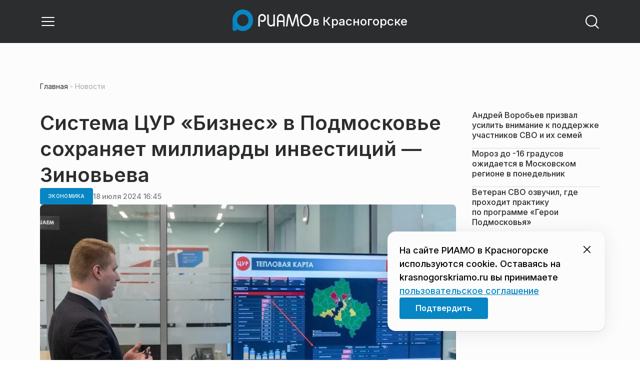

--- FILE ---
content_type: text/html; charset=utf-8
request_url: https://krasnogorskriamo.ru/news/ekonomika/sistema-tsur-biznes-v-podmoskove-sohranjaet-milliardy-investitsij-zinoveva/
body_size: 28494
content:
<!DOCTYPE html><html lang="ru" class="__variable_6a5886"><head><meta charSet="utf-8"/><meta name="viewport" content="width=device-width, initial-scale=1, user-scalable=no"/><link rel="preload" href="https://static.riamo.ru/_next/static/media/21350d82a1f187e9-s.p.woff2" as="font" crossorigin="" type="font/woff2"/><link rel="preload" as="image" imageSrcSet="https://media.riamo.ru/get_resized/tfuK5IOADHrO8fokPWLnXHpRq2c=/658x370/filters:rs(fill-down):format(webp)/YXJ0aWNsZXMvaW1hZ2UvMjAyNC83L2FydGljbGVzaW1hZ2UyMDI0N3RjdXIxLWdrY2d0aW0uanBn.webp 658w, https://media.riamo.ru/get_resized/JzPDdvU1zNfEMiXIxpKv5mtE9o8=/720x405/filters:rs(fill-down):format(webp)/YXJ0aWNsZXMvaW1hZ2UvMjAyNC83L2FydGljbGVzaW1hZ2UyMDI0N3RjdXIxLWdrY2d0aW0uanBn.webp 720w, https://media.riamo.ru/get_resized/uc0I5cliURae1eGspPAIy3fwZrY=/1080x607/filters:rs(fill-down):format(webp)/YXJ0aWNsZXMvaW1hZ2UvMjAyNC83L2FydGljbGVzaW1hZ2UyMDI0N3RjdXIxLWdrY2d0aW0uanBn.webp 1080w, https://media.riamo.ru/get_resized/F_RgZfUJsKcr6DWgi_hKXCWgcK0=/1440x810/filters:rs(fill-down):format(webp)/YXJ0aWNsZXMvaW1hZ2UvMjAyNC83L2FydGljbGVzaW1hZ2UyMDI0N3RjdXIxLWdrY2d0aW0uanBn.webp 1440w, https://media.riamo.ru/get_resized/_ByVxF1Pc4vM_x6i7MO747vQtF0=/1920x1080/filters:rs(fill-down):format(webp)/YXJ0aWNsZXMvaW1hZ2UvMjAyNC83L2FydGljbGVzaW1hZ2UyMDI0N3RjdXIxLWdrY2d0aW0uanBn.webp 1920w" imageSizes="(max-width: 375px) 384w, (max-width: 1280px) 828w, 1080w" fetchPriority="high"/><link rel="stylesheet" href="https://static.riamo.ru/_next/static/css/d0d5d7830224a9d0.css" data-precedence="next"/><link rel="stylesheet" href="https://static.riamo.ru/_next/static/css/b9deb6013e8ef6a8.css" data-precedence="next"/><link rel="stylesheet" href="https://static.riamo.ru/_next/static/css/c92bdbeb4018c0c9.css" data-precedence="next"/><link rel="stylesheet" href="https://static.riamo.ru/_next/static/css/8344d6f978701cf4.css" data-precedence="next"/><link rel="stylesheet" href="https://static.riamo.ru/_next/static/css/bdb44b41c8e9d99d.css" data-precedence="next"/><link rel="stylesheet" href="https://static.riamo.ru/_next/static/css/f0704ed91d54424e.css" data-precedence="next"/><link rel="stylesheet" href="https://static.riamo.ru/_next/static/css/aa7aecdbe932f12c.css" data-precedence="next"/><link rel="stylesheet" href="https://static.riamo.ru/_next/static/css/a9d1020506ae1f40.css" data-precedence="next"/><link rel="stylesheet" href="https://static.riamo.ru/_next/static/css/fa30d6ec5172a74d.css" data-precedence="next"/><link rel="stylesheet" href="https://static.riamo.ru/_next/static/css/1db9d498fb98fcc9.css" data-precedence="next"/><link rel="stylesheet" href="https://static.riamo.ru/_next/static/css/c8f8780f65fbf8ac.css" data-precedence="next"/><link rel="stylesheet" href="https://static.riamo.ru/_next/static/css/c8c639ebf7ad977a.css" data-precedence="next"/><link rel="stylesheet" href="https://static.riamo.ru/_next/static/css/ce7d264bb7f61b9d.css" data-precedence="next"/><link rel="stylesheet" href="https://static.riamo.ru/_next/static/css/0444a3fe7a4f7b39.css" data-precedence="next"/><link rel="stylesheet" href="https://static.riamo.ru/_next/static/css/74facd11a91e9d14.css" data-precedence="next"/><link rel="stylesheet" href="https://static.riamo.ru/_next/static/css/485e6a5b4ef9b836.css" data-precedence="next"/><link rel="stylesheet" href="https://static.riamo.ru/_next/static/css/d22d21a002026ef8.css" data-precedence="next"/><link rel="stylesheet" href="https://static.riamo.ru/_next/static/css/1988c1a80a788db8.css" data-precedence="next"/><link rel="stylesheet" href="https://static.riamo.ru/_next/static/css/9a0054657e19407f.css" data-precedence="next"/><link rel="stylesheet" href="https://static.riamo.ru/_next/static/css/414bdd38a59b2516.css" data-precedence="next"/><link rel="stylesheet" href="https://static.riamo.ru/_next/static/css/f0df4ebcd1128974.css" data-precedence="next"/><link rel="stylesheet" href="https://static.riamo.ru/_next/static/css/49c4181bb2897dc0.css" data-precedence="next"/><link rel="stylesheet" href="https://static.riamo.ru/_next/static/css/d0c786164c3a25f4.css" data-precedence="next"/><link rel="stylesheet" href="https://static.riamo.ru/_next/static/css/4356d292663f9258.css" data-precedence="next"/><link rel="stylesheet" href="https://static.riamo.ru/_next/static/css/8a07da2cc642b214.css" data-precedence="next"/><link rel="stylesheet" href="https://static.riamo.ru/_next/static/css/8e61efb71b2f3c14.css" data-precedence="next"/><link rel="stylesheet" href="https://static.riamo.ru/_next/static/css/2c1c7a537fb83638.css" data-precedence="next"/><link rel="stylesheet" href="https://static.riamo.ru/_next/static/css/b8a9f195c79539b4.css" data-precedence="next"/><link rel="stylesheet" href="https://static.riamo.ru/_next/static/css/4ca6d0269aad997b.css" data-precedence="next"/><link rel="stylesheet" href="https://static.riamo.ru/_next/static/css/09d64aaabd3fd446.css" data-precedence="next"/><link rel="stylesheet" href="https://static.riamo.ru/_next/static/css/b3fb9bb9e27d7cec.css" data-precedence="next"/><link rel="stylesheet" href="https://static.riamo.ru/_next/static/css/b1e9a8f776a96631.css" data-precedence="next"/><link rel="stylesheet" href="https://static.riamo.ru/_next/static/css/db89750d177d38ec.css" data-precedence="next"/><link rel="stylesheet" href="https://static.riamo.ru/_next/static/css/cc5909fa063b34d9.css" as="style" data-precedence="dynamic"/><link rel="stylesheet" href="https://static.riamo.ru/_next/static/css/9ee6813d1eed3dcc.css" as="style" data-precedence="dynamic"/><link rel="stylesheet" href="https://static.riamo.ru/_next/static/css/ad43e8e43bda7635.css" as="style" data-precedence="dynamic"/><link rel="stylesheet" href="https://static.riamo.ru/_next/static/css/54dda248ae0c2cd8.css" as="style" data-precedence="dynamic"/><link rel="stylesheet" href="https://static.riamo.ru/_next/static/css/305b62ececd13078.css" as="style" data-precedence="dynamic"/><link rel="stylesheet" href="https://static.riamo.ru/_next/static/css/53314ec9547aab1d.css" as="style" data-precedence="dynamic"/><link rel="stylesheet" href="https://static.riamo.ru/_next/static/css/f14bc97290792b7f.css" as="style" data-precedence="dynamic"/><link rel="stylesheet" href="https://static.riamo.ru/_next/static/css/a77ca4da5e625f4a.css" as="style" data-precedence="dynamic"/><link rel="stylesheet" href="https://static.riamo.ru/_next/static/css/cc317288d4956294.css" as="style" data-precedence="dynamic"/><link rel="stylesheet" href="https://static.riamo.ru/_next/static/css/849b48416e6464ec.css" as="style" data-precedence="dynamic"/><link rel="preload" as="script" fetchPriority="low" href="https://static.riamo.ru/_next/static/chunks/webpack-d0fdbb228c84969d.js"/><script src="https://static.riamo.ru/_next/static/chunks/0bded408-5bcedc20ffaffc6f.js" async=""></script><script src="https://static.riamo.ru/_next/static/chunks/6655-c1f89ffdfac2835c.js" async=""></script><script src="https://static.riamo.ru/_next/static/chunks/main-app-08a5b2d477c318c5.js" async=""></script><script src="https://static.riamo.ru/_next/static/chunks/6238-a1dbfd917e40e6e4.js" async=""></script><script src="https://static.riamo.ru/_next/static/chunks/6620-af96627c2912e9ca.js" async=""></script><script src="https://static.riamo.ru/_next/static/chunks/8195-cbc480fe15b6b3b8.js" async=""></script><script src="https://static.riamo.ru/_next/static/chunks/7769-1aa7771a703933a9.js" async=""></script><script src="https://static.riamo.ru/_next/static/chunks/app/%5Bdomain%5D/(root)/(withBreadcrumbs)/layout-1b729347e82bca03.js" async=""></script><script src="https://static.riamo.ru/_next/static/chunks/7454-65693b92c3fdeebc.js" async=""></script><script src="https://static.riamo.ru/_next/static/chunks/4841-3d82afd15aa65287.js" async=""></script><script src="https://static.riamo.ru/_next/static/chunks/591-9df1679f381208cb.js" async=""></script><script src="https://static.riamo.ru/_next/static/chunks/app/%5Bdomain%5D/(root)/(withBreadcrumbs)/(withLastNews)/(withReader)/layout-7dcc7c697ff147af.js" async=""></script><script src="https://static.riamo.ru/_next/static/chunks/5820-d6dba6a2e7e25462.js" async=""></script><script src="https://static.riamo.ru/_next/static/chunks/app/layout-33d7a73e617ac4f1.js" async=""></script><script src="https://static.riamo.ru/_next/static/chunks/317-232a4d56b008319e.js" async=""></script><script src="https://static.riamo.ru/_next/static/chunks/1379-eded3a23b8663201.js" async=""></script><script src="https://static.riamo.ru/_next/static/chunks/app/error-a536d526bb3b8c4e.js" async=""></script><script src="https://static.riamo.ru/_next/static/chunks/app/%5Bdomain%5D/(root)/not-found-586b23c28af73a61.js" async=""></script><script src="https://static.riamo.ru/_next/static/chunks/9708-8432d91a9a5482f9.js" async=""></script><script src="https://static.riamo.ru/_next/static/chunks/6918-d550061bd6e4fb2f.js" async=""></script><script src="https://static.riamo.ru/_next/static/chunks/app/%5Bdomain%5D/(root)/layout-0b14dc33fbd54479.js" async=""></script><script src="https://static.riamo.ru/_next/static/chunks/app/%5Bdomain%5D/(root)/error-bd327e31add5e4e5.js" async=""></script><script src="https://static.riamo.ru/_next/static/chunks/4732-831c5006200e18b5.js" async=""></script><script src="https://static.riamo.ru/_next/static/chunks/9377-93bce75f35396c82.js" async=""></script><script src="https://static.riamo.ru/_next/static/chunks/4186-ba92eb9eb736f672.js" async=""></script><script src="https://static.riamo.ru/_next/static/chunks/1753-98c7371a7484bcfa.js" async=""></script><script src="https://static.riamo.ru/_next/static/chunks/4489-b39b4a83a09b8ce8.js" async=""></script><script src="https://static.riamo.ru/_next/static/chunks/9094-eb1fb1427621728b.js" async=""></script><script src="https://static.riamo.ru/_next/static/chunks/6645-2f43f42bc9941eb7.js" async=""></script><script src="https://static.riamo.ru/_next/static/chunks/2089-48da0505d1443b8c.js" async=""></script><script src="https://static.riamo.ru/_next/static/chunks/1496-6337aeb98e542c6a.js" async=""></script><script src="https://static.riamo.ru/_next/static/chunks/912-9589e7e93477ed39.js" async=""></script><script src="https://static.riamo.ru/_next/static/chunks/app/%5Bdomain%5D/(root)/(withBreadcrumbs)/(withLastNews)/(withReader)/news/%5Bcategory%5D/%5Bslug%5D/page-a2165e9555a2a501.js" async=""></script><script src="https://static.riamo.ru/_next/static/chunks/5815-5e490abf89f421db.js" async=""></script><script src="https://static.riamo.ru/_next/static/chunks/app/%5Bdomain%5D/(root)/(withBreadcrumbs)/(withLastNews)/@lastnews/default-0d84da1b6ab55ee6.js" async=""></script><link rel="preload" href="https://cdn.ampproject.org/v0/amp-analytics-0.1.js" as="script"/><link rel="preload" href="https://yandex.ru/ads/system/adsdk.js" as="script"/><title>Система ЦУР «Бизнес» в Подмосковье сохраняет миллиарды инвестиций — Зиновьева | РИАМО в Красногорске</title><meta name="description" content="В 5,6 млрд рублей оценивается экономический эффект полутора лет работы центра управления регионом «Бизнес» (ЦУР «Бизнес») в Московской области. Механизм обратной связи с бизнесом был внедрен на территории всего Подмосковья в 2023 году. Об этом сообщает пресс-служба Мининвеста Подмосковья."/><meta name="robots" content="noindex, nofollow, max-image-preview:large"/><link rel="canonical" href="https://krasnogorskriamo.ru/news/ekonomika/sistema-tsur-biznes-v-podmoskove-sohranjaet-milliardy-investitsij-zinoveva/"/><meta property="og:title" content="Система ЦУР «Бизнес» в Подмосковье сохраняет миллиарды инвестиций — Зиновьева"/><meta property="og:description" content="В 5,6 млрд рублей оценивается экономический эффект полутора лет работы центра управления регионом «Бизнес» (ЦУР «Бизнес») в Московской области. Механизм обратной связи с бизнесом был внедрен на территории всего Подмосковья в 2023 году. Об этом сообщает пресс-служба Мининвеста Подмосковья."/><meta property="og:url" content="https://krasnogorskriamo.ru/news/ekonomika/sistema-tsur-biznes-v-podmoskove-sohranjaet-milliardy-investitsij-zinoveva/"/><meta property="og:site_name" content="РИАМО в Красногорске"/><meta property="og:locale" content="ru_RU"/><meta property="og:image" content="https://media.riamo.ru/get_resized/rgV1fPyhkk_J1bfcMXOEVIQisAo=/1200x630/filters:rs(fill-down):format(jpg)/YXJ0aWNsZXMvaW1hZ2UvMjAyNC83L2FydGljbGVzaW1hZ2UyMDI0N3RjdXIxLWdrY2d0aW0uanBn.jpg"/><meta property="og:image:alt" content="Система ЦУР «Бизнес» в Подмосковье сохраняет миллиарды инвестиций — Зиновьева"/><meta property="og:type" content="article"/><meta property="article:published_time" content="2024-07-18T16:45"/><meta property="article:section" content="Экономика"/><meta property="article:tag" content="Подмосковье"/><meta property="article:tag" content="Бизнес"/><meta property="article:tag" content="Инвестиции"/><meta property="article:tag" content="Московский регион"/><meta name="twitter:card" content="summary_large_image"/><meta name="twitter:title" content="Система ЦУР «Бизнес» в Подмосковье сохраняет миллиарды инвестиций — Зиновьева"/><meta name="twitter:description" content="В 5,6 млрд рублей оценивается экономический эффект полутора лет работы центра управления регионом «Бизнес» (ЦУР «Бизнес») в Московской области. Механизм обратной связи с бизнесом был внедрен на территории всего Подмосковья в 2023 году. Об этом сообщает пресс-служба Мининвеста Подмосковья."/><meta name="twitter:image" content="https://media.riamo.ru/get_resized/rgV1fPyhkk_J1bfcMXOEVIQisAo=/1200x630/filters:rs(fill-down):format(jpg)/YXJ0aWNsZXMvaW1hZ2UvMjAyNC83L2FydGljbGVzaW1hZ2UyMDI0N3RjdXIxLWdrY2d0aW0uanBn.jpg"/><meta name="twitter:image:alt" content="Система ЦУР «Бизнес» в Подмосковье сохраняет миллиарды инвестиций — Зиновьева"/><link rel="icon" href="/favicon.ico" type="image/x-icon" sizes="16x16"/><meta name="next-size-adjust"/><script src="https://static.riamo.ru/_next/static/chunks/polyfills-42372ed130431b0a.js" noModule=""></script></head><body><script>(self.__next_s=self.__next_s||[]).push([0,{"type":"text/javascript","children":"\n   (function(m,e,t,r,i,k,a){m[i]=m[i]||function(){(m[i].a=m[i].a||[]).push(arguments)};\n   m[i].l=1*new Date();\n   for (var j = 0; j < document.scripts.length; j++) {if (document.scripts[j].src === r) { return; }}\n   k=e.createElement(t),a=e.getElementsByTagName(t)[0],k.async=1,k.src=r,a.parentNode.insertBefore(k,a)})\n   (window, document, \"script\", \"https://mc.yandex.ru/metrika/tag.js\", \"ym\");\n\n   ym(47256147, \"init\", {\n        clickmap:true,\n        trackLinks:true,\n        accurateTrackBounce:true,\n        webvisor:true\n   });\n","id":"HeadScript_21_1"}])</script><noscript><div><img alt='' src='https://mc.yandex.ru/watch/47256147' style='position:absolute; left:-9999px;'></div></noscript><script>(self.__next_s=self.__next_s||[]).push([0,{"type":"text/javascript","children":"\r\nvar _tmr = window._tmr || (window._tmr = []);\r\n_tmr.push({id: \"2952558\", type: \"pageView\", start: (new Date()).getTime()});\r\n(function (d, w, id) {\r\n  if (d.getElementById(id)) return;\r\n  var ts = d.createElement(\"script\"); ts.type = \"text/javascript\"; ts.async = true; ts.id = id;\r\n  ts.src = (d.location.protocol == \"https:\" ? \"https:\" : \"http:\") + \"//top-fwz1.mail.ru/js/code.js\";\r\n  var f = function () {var s = d.getElementsByTagName(\"script\")[0]; s.parentNode.insertBefore(ts, s);};\r\n  if (w.opera == \"[object Opera]\") { d.addEventListener(\"DOMContentLoaded\", f, false); } else { f(); }\r\n})(document, window, \"topmailru-code\");\r\n","id":"mail-riamo-krasnogorsk"}])</script><noscript><div>
<img alt='' src='//top-fwz1.mail.ru/counter?id=2952558;js=na' style='border:0;position:absolute;left:-9999px;'>
</div></noscript><script>(self.__next_s=self.__next_s||[]).push([0,{"children":"\nnew Image().src = \"https://counter.yadro.ru/hit?r\"+\nescape(document.referrer)+((typeof(screen)==\"undefined\")?\"\":\n\";s\"+screen.width+\"*\"+screen.height+\"*\"+(screen.colorDepth?\nscreen.colorDepth:screen.pixelDepth))+\";u\"+escape(document.URL)+\n\";h\"+escape(document.title.substring(0,150))+\n\";\"+Math.random();","id":"HeadScript_116_1"}])</script><script>(self.__next_s=self.__next_s||[]).push(["https://cdn.ampproject.org/v0/amp-analytics-0.1.js",{"async":true,"custom-element":"amp-analytics","id":"HeadScript_116_2"}])</script><amp-analytics id="analytics_liveinternet"><script>(self.__next_s=self.__next_s||[]).push([0,{"type":"application/json","children":"{\n \"requests\": {\n   \"pageview\": \"https://counter.yadro.ru/hit?u${ampdocUrl};r${documentReferrer};s${screenWidth}*${screenHeight}*32;h${title};${random}\"\n },\n \"triggers\": {\n  \"track pageview\": {\n   \"on\": \"visible\",\n   \"request\": \"pageview\"\n  }\n }\n}","id":"HeadScript_116_3"}])</script></amp-analytics><script>(self.__next_s=self.__next_s||[]).push(["https://yandex.ru/ads/system/adsdk.js",{}])</script><div class="_1vyk8ks3"><div class="_1vyk8ks8 _1vyk8ks6"></div><!--$--><header class="_1fvof7f7 _1fvof7f1" id="header_sticky"><div class="_1fvof7f2"><button type="button" class="_1wm689p4 _1wm689p3 _1wm689pf _1wm689pd _1wm689pa "><svg width="1em" height="1em" viewBox="0 0 24 24" fill="none" xmlns="http://www.w3.org/2000/svg"><path fill-rule="evenodd" clip-rule="evenodd" d="M2.25 6A.75.75 0 0 1 3 5.25h18a.75.75 0 0 1 0 1.5H3A.75.75 0 0 1 2.25 6ZM2.25 12a.75.75 0 0 1 .75-.75h18a.75.75 0 0 1 0 1.5H3a.75.75 0 0 1-.75-.75ZM2.25 18a.75.75 0 0 1 .75-.75h18a.75.75 0 0 1 0 1.5H3a.75.75 0 0 1-.75-.75Z" fill="currentColor"></path></svg></button><div class="_1fvof7f6"><div class="_1fvof7f8"><a class="xtn0kl0" href="/"><div class="_1j9v8300"><div class="_1j9v8303"><svg xmlns="http://www.w3.org/2000/svg" width="100%" height="100%" viewBox="0 0 163 45" fill="none"><path fill="url(#a)" d="M4.49 44C2.012 44 0 41.888 0 39.286V21.993c0-2.602 2.012-4.714 4.49-4.714 2.485 0 4.49 2.112 4.49 4.714v17.293C8.98 41.888 6.968 44 4.49 44Z"></path><path fill="#0786C3" d="M20.953 0C9.378 0 0 9.847 0 22s9.378 22 20.953 22 20.953-9.847 20.953-22S32.521 0 20.953 0Zm0 34.24c-6.44 0-11.657-5.479-11.657-12.24S14.513 9.76 20.953 9.76 32.611 15.24 32.611 22c0 6.762-5.218 12.24-11.658 12.24Z"></path><path fill="#FCFCFC" d="M52.508 19.579c0-1.564.073-2.78.2-3.669.127-.888.455-1.776.964-2.664 1.491-2.703 3.71-4.035 6.693-4.035 2.145 0 3.982.791 5.492 2.394 1.528 1.583 2.273 3.514 2.273 5.773 0 2.085-.636 3.957-1.927 5.58-1.274 1.621-2.82 2.432-4.62 2.432-.891 0-1.691-.077-2.364-.27a4.985 4.985 0 0 1-1.837-.888l-.564-4.016a4.73 4.73 0 0 0 1.692 1.428c.709.367 1.436.56 2.182.56 1.182 0 2.182-.482 2.983-1.428.8-.946 1.218-2.105 1.218-3.476 0-1.37-.455-2.529-1.346-3.494-.891-.965-1.982-1.429-3.273-1.429-1.4 0-2.528.502-3.365 1.525-.837 1.004-1.255 2.395-1.255 4.17v16.72h-3.146V19.58ZM73.73 25.227c0 4.345 1.594 6.526 4.815 6.526 1.455 0 2.65-.54 3.568-1.622.832-.988 1.247-2.126 1.247-3.43V10.142h2.996v24.22H83.36v-1.957c-.364.745-1.004 1.324-1.957 1.752a6.898 6.898 0 0 1-2.858.634c-2.338 0-4.226-.839-5.663-2.517-1.438-1.678-2.148-3.99-2.148-6.899V10.125h2.996v15.102ZM103.336 34.792v-9.107h-9.64v9.107h-3V19.014c0-3.055.71-5.452 2.15-7.193 1.44-1.74 3.33-2.61 5.67-2.61 2.341 0 4.213.87 5.652 2.61 1.44 1.74 2.15 4.138 2.15 7.193v15.778h-2.999.017Zm-4.82-22.468c-1.543 0-2.74.56-3.572 1.702-.832 1.14-1.248 2.823-1.248 5.066v3.422h9.64v-3.422c0-4.506-1.612-6.768-4.82-6.768ZM108.941 34.466l3.05-22.204c.276-2.034 1.103-3.051 2.518-3.051 1.231 0 2.095.825 2.555 2.495l5.329 17.77 5.311-17.77c.46-1.67 1.324-2.495 2.555-2.495 1.415 0 2.242 1.017 2.518 3.051l3.051 22.204h-3.051l-2.72-20.534-5.477 18.327c-.533 1.689-1.268 2.533-2.187 2.533-.533 0-.955-.192-1.305-.595-.33-.383-.643-1.036-.918-1.938l-5.477-18.327-2.683 20.534h-3.088.019ZM137.563 21.983c0-3.445 1.172-6.434 3.498-8.965 2.325-2.55 5.077-3.807 8.237-3.807s5.983 1.256 8.273 3.769c2.29 2.512 3.426 5.52 3.426 9.003 0 3.483-1.136 6.452-3.426 9.003-2.29 2.55-5.042 3.806-8.273 3.806s-5.912-1.256-8.237-3.787c-2.326-2.513-3.498-5.54-3.498-9.041v.019Zm3.143-.038c0 2.588.834 4.853 2.521 6.795 1.668 1.941 3.692 2.912 6.071 2.912 2.379 0 4.385-.971 6.054-2.912 1.668-1.942 2.503-4.207 2.503-6.795 0-2.59-.835-4.816-2.503-6.758-1.669-1.94-3.675-2.912-6.054-2.912-2.379 0-4.367.971-6.054 2.893-1.686 1.923-2.538 4.188-2.538 6.796v-.02Z"></path><defs><linearGradient id="a" x1="20.953" x2="20.953" y1="44" y2="-0.012" gradientUnits="userSpaceOnUse"><stop stop-color="#0786C3"></stop><stop offset="0.12" stop-color="#0681BD"></stop><stop offset="0.29" stop-color="#0674AC"></stop><stop offset="0.47" stop-color="#045F91"></stop><stop offset="0.67" stop-color="#03426B"></stop><stop offset="0.88" stop-color="#011D3B"></stop><stop offset="1" stop-color="#00051D"></stop></linearGradient><linearGradient id="b" x1="20.9187" y1="35" x2="20.9187" y2="-0.00944243" gradientUnits="userSpaceOnUse"><stop stop-color="#7E7E7E"></stop><stop offset="1" stop-color="#00051D"></stop></linearGradient></defs></svg></div><span class="_1j9v8301">в Красногорске</span></div></a></div></div><div class="_12u3f1e0"><button type="button" class="_1wm689p4 _1wm689p3 _1wm689pf _1wm689pd _1wm689pa "><svg width="1em" height="1em" viewBox="0 0 24 24" fill="none" xmlns="http://www.w3.org/2000/svg"><path fill-rule="evenodd" clip-rule="evenodd" d="M11 3.75a7.25 7.25 0 1 0 0 14.5 7.25 7.25 0 0 0 0-14.5ZM2.25 11a8.75 8.75 0 1 1 17.5 0 8.75 8.75 0 0 1-17.5 0Z" fill="currentColor"></path><path fill-rule="evenodd" clip-rule="evenodd" d="M15.97 16.428a.75.75 0 0 1 1.06 0l5 5a.75.75 0 1 1-1.06 1.06l-5-5a.75.75 0 0 1 0-1.06Z" fill="currentColor"></path></svg></button></div></div></header><!--/$--><div class="_1vyk8ks9"></div><main class="_1vyk8ksb _1vyk8ksa _1vyk8ks5"> <!-- --><div class="_3gsgzd0"><div class="apdk2q0"></div></div><div class="e7p3b82 e7p3b80"><div class="e7p3b81"><script type="application/ld+json">{"@context":"https://schema.org","@graph":[{"@type":"NewsArticle","@id":"https://krasnogorskriamo.ru/news/ekonomika/sistema-tsur-biznes-v-podmoskove-sohranjaet-milliardy-investitsij-zinoveva/#article","url":"https://krasnogorskriamo.ru/news/ekonomika/sistema-tsur-biznes-v-podmoskove-sohranjaet-milliardy-investitsij-zinoveva/","author":[],"headline":"Система ЦУР «Бизнес» в Подмосковье сохраняет миллиарды инвестиций — Зиновьева","description":"В 5,6 млрд рублей оценивается экономический эффект полутора лет работы центра управления регионом «Бизнес» (ЦУР «Бизнес») в Московской области. Механизм обратной связи с бизнесом был внедрен на территории всего Подмосковья в 2023 году. Об этом сообщает пресс-служба Мининвеста Подмосковья.","genre":"Новости","articleSection":"Экономика","datePublished":"2024-07-18T16:45+0300","dateModified":"null+0300","publisher":{"@id":"https://krasnogorskriamo.ru#organization","@type":"Organization","name":"РИАМО","legalName":"Портал Региональное информационное агентство Московской области","slogan":"RIAMO.RU – новости и истории в новом формате! Следи за жизнью Московского региона вместе с нами!","email":"info@riamo.ru","sameAs":["https://ru.wikipedia.org/wiki/%D0%A0%D0%B5%D0%B3%D0%B8%D0%BE%D0%BD%D0%B0%D0%BB%D1%8C%D0%BD%D0%BE%D0%B5_%D0%B8%D0%BD%D1%84%D0%BE%D1%80%D0%BC%D0%B0%D1%86%D0%B8%D0%BE%D0%BD%D0%BD%D0%BE%D0%B5_%D0%B0%D0%B3%D0%B5%D0%BD%D1%82%D1%81%D1%82%D0%B2%D0%BE_%D0%9C%D0%BE%D1%81%D0%BA%D0%BE%D0%B2%D1%81%D0%BA%D0%BE%D0%B9_%D0%BE%D0%B1%D0%BB%D0%B0%D1%81%D1%82%D0%B8","https://dzen.ru/riamo?favid=254074801","https://ok.ru/riamo","https://t.me/riamo_ru","https://vk.com/riamo_ru"],"address":{"@type":"PostalAddress","addressCountry":"Россия","addressLocality":"Москва","addressRegion":"Москва","postalCode":"123007","streetAddress":"5-я Магистральная ул., дом 3, стр.1"},"logo":{"@type":"ImageObject","@id":"https://krasnogorskriamo.ru/logo.png/#imageobject","url":"https://krasnogorskriamo.ru/logo.png/","width":148,"height":60},"image":{"@type":"ImageObject","@id":"https://krasnogorskriamo.ru/logo.png#imageobject"}},"inLanguage":"ru-RU","isAccessibleForFree":"TRUE","isFamilyFriendly":"TRUE","image":{"@type":"ImageObject","@id":"https://media.riamo.ru/get_resized/_ByVxF1Pc4vM_x6i7MO747vQtF0=/1920x1080/filters:rs(fill-down):format(webp)/YXJ0aWNsZXMvaW1hZ2UvMjAyNC83L2FydGljbGVzaW1hZ2UyMDI0N3RjdXIxLWdrY2d0aW0uanBn.webp#primaryimage","url":"https://media.riamo.ru/get_resized/_ByVxF1Pc4vM_x6i7MO747vQtF0=/1920x1080/filters:rs(fill-down):format(webp)/YXJ0aWNsZXMvaW1hZ2UvMjAyNC83L2FydGljbGVzaW1hZ2UyMDI0N3RjdXIxLWdrY2d0aW0uanBn.webp","width":"1920px","height":"1080px"},"mainEntityOfPage":{"@type":"WebPage","@id":"https://krasnogorskriamo.ru/news/ekonomika/sistema-tsur-biznes-v-podmoskove-sohranjaet-milliardy-investitsij-zinoveva/#webpage","url":"https://krasnogorskriamo.ru/news/ekonomika/sistema-tsur-biznes-v-podmoskove-sohranjaet-milliardy-investitsij-zinoveva/","name":"Система ЦУР «Бизнес» в Подмосковье сохраняет миллиарды инвестиций — Зиновьева","publisher":{"@id":"https://krasnogorskriamo.ru#organization"},"inLanguage":"ru-RU","datePublished":"2024-07-18T16:45+0300","dateModified":"null+0300","description":"В 5,6 млрд рублей оценивается экономический эффект полутора лет работы центра управления регионом «Бизнес» (ЦУР «Бизнес») в Московской области. Механизм обратной связи с бизнесом был внедрен на территории всего Подмосковья в 2023 году. Об этом сообщает пресс-служба Мининвеста Подмосковья."}},{"@type":"BreadcrumbList","itemListElement":[{"@type":"ListItem","position":1,"name":"«РИАМО»","item":{"@type":"WebPage","@id":"https://krasnogorskriamo.ru/#webpage","url":"https://krasnogorskriamo.ru/"}},{"@type":"ListItem","position":2,"name":"Экономика","item":{"@type":"WebPage","@id":"https://krasnogorskriamo.ru/category/ekonomika/#webpage","url":"https://krasnogorskriamo.ru/category/ekonomika/"}},{"@type":"ListItem","position":3,"name":"Система ЦУР «Бизнес» в Подмосковье сохраняет миллиарды инвестиций — Зиновьева","item":{"@type":"WebPage","@id":"https://krasnogorskriamo.ru/news/ekonomika/sistema-tsur-biznes-v-podmoskove-sohranjaet-milliardy-investitsij-zinoveva/#webpage","url":"https://krasnogorskriamo.ru/news/ekonomika/sistema-tsur-biznes-v-podmoskove-sohranjaet-milliardy-investitsij-zinoveva"}}]}]}</script><div class="_12mv6bx1 _12mv6bx0 _12mv6bxf"><article class="ozbl3x0 _12mv6bx1 _12mv6bx0 _12mv6bx9"><header class="_12mv6bx1 _12mv6bx0 _12mv6bx7"><div class="_12mv6bx1 _12mv6bx0 _12mv6bx5"><h1 class="p2xvm0 xtn0kl1 xtn0kl0 xtn0kl1p">Система ЦУР «Бизнес» в Подмосковье сохраняет миллиарды инвестиций — Зиновьева</h1></div><div class="_196stya1 _196stya0 _196styae _196stya7 _196stya2"><a class="_1maqkdn1 _1maqkdn0 _1maqkdnm _1maqkdn5 _1maqkdnb _1maqkdn8 _1maqkdn2" href="/category/ekonomika/"><span class="xtn0kl1 xtn0kl0 xtn0klu xtn0kl1l xtn0kl1h xtn0kl1q">Экономика</span></a><div class="_196stya1 _196stya0 _196styae"><time class="_195idab1 _195idab0 xtn0kl0 _195idab2" dateTime="2024-07-18T16:45+0300">18 июля 2024 16:45</time></div></div><div class="_1d9isd60"><div class="  wp347i4 wp347i3 wp347i5 wp347i9 wp347ie"><img id="580259" source_text="Министерство инвестиций, промышленности и науки Московской области" alt="" fetchPriority="high" width="1920" height="1080" decoding="sync" data-nimg="1" class="wp347ii" style="color:transparent" sizes="(max-width: 375px) 384w, (max-width: 1280px) 828w, 1080w" srcSet="https://media.riamo.ru/get_resized/tfuK5IOADHrO8fokPWLnXHpRq2c=/658x370/filters:rs(fill-down):format(webp)/YXJ0aWNsZXMvaW1hZ2UvMjAyNC83L2FydGljbGVzaW1hZ2UyMDI0N3RjdXIxLWdrY2d0aW0uanBn.webp 658w, https://media.riamo.ru/get_resized/JzPDdvU1zNfEMiXIxpKv5mtE9o8=/720x405/filters:rs(fill-down):format(webp)/YXJ0aWNsZXMvaW1hZ2UvMjAyNC83L2FydGljbGVzaW1hZ2UyMDI0N3RjdXIxLWdrY2d0aW0uanBn.webp 720w, https://media.riamo.ru/get_resized/uc0I5cliURae1eGspPAIy3fwZrY=/1080x607/filters:rs(fill-down):format(webp)/YXJ0aWNsZXMvaW1hZ2UvMjAyNC83L2FydGljbGVzaW1hZ2UyMDI0N3RjdXIxLWdrY2d0aW0uanBn.webp 1080w, https://media.riamo.ru/get_resized/F_RgZfUJsKcr6DWgi_hKXCWgcK0=/1440x810/filters:rs(fill-down):format(webp)/YXJ0aWNsZXMvaW1hZ2UvMjAyNC83L2FydGljbGVzaW1hZ2UyMDI0N3RjdXIxLWdrY2d0aW0uanBn.webp 1440w, https://media.riamo.ru/get_resized/_ByVxF1Pc4vM_x6i7MO747vQtF0=/1920x1080/filters:rs(fill-down):format(webp)/YXJ0aWNsZXMvaW1hZ2UvMjAyNC83L2FydGljbGVzaW1hZ2UyMDI0N3RjdXIxLWdrY2d0aW0uanBn.webp 1920w" src="https://media.riamo.ru/get_resized/_ByVxF1Pc4vM_x6i7MO747vQtF0=/1920x1080/filters:rs(fill-down):format(webp)/YXJ0aWNsZXMvaW1hZ2UvMjAyNC83L2FydGljbGVzaW1hZ2UyMDI0N3RjdXIxLWdrY2d0aW0uanBn.webp"/></div><p class="_13c6ugz1 _13c6ugz0 _13c6ugz2"><span>Фото - © <!-- -->Министерство инвестиций, промышленности и науки Московской области</span></p></div><!--$!--><template data-dgst="BAILOUT_TO_CLIENT_SIDE_RENDERING"></template><div></div><!--/$--></header><div class="_1wn770t0"><p class="dcuz920 xtn0kl0">В 5,6 млрд рублей оценивается экономический эффект полутора лет работы центра управления регионом «Бизнес» (ЦУР «Бизнес») в Московской области. Механизм обратной связи с бизнесом был внедрен на территории всего Подмосковья в 2023 году. Об этом сообщает пресс-служба Мининвеста Подмосковья.</p></div><div class="_1f4iik30"><p class="dcuz920 xtn0kl0">«Экономический эффект от работы ЦУР «Бизнес» за 2023 год и I полугодие 2024 года составляет 5,6 млрд рублей. При этом суммарный объем сохраненных инвестиций по решенным проблемам составляет 97 млрд рублей. Таким образом, ЦУР «Бизнес» позволяет сохранить в регионе миллиарды инвестиций и сделать эти инвестиции более эффективными», — рассказала зампредседателя правительства — министр инвестиций, промышленности и науки Московской области Екатерина Зиновьева.</p><p class="dcuz920 xtn0kl0">Зампред отметила, что экономический эффект ЦУР «Бизнес» оценивается за счет прямой финансовой экономии, которую получают предприниматели и инвесторы, обратившиеся в ЦУР «Бизнес». В частности, это предотвращенные потери, снижение затрат и издержек, а также достигнутая экономия на сокращении сроков решения текущих задач в рамках реализации инвестпроекта.</p><p class="dcuz920 xtn0kl0">Московская область первой в России внедрила единую систему отработки обращений инвесторов и предпринимателей на региональном уровне. Впоследствии подмосковная практика взаимодействия с бизнесом была рекомендована в качестве нового элемента Регионального инвестиционного стандарта. Уже в сентябре механизмы на основе подмосковного «ЦУР «Бизнес» планируют запустить в 30 регионах России, а внедрить систему повсеместно планируется к концу 2025 года.</p><p class="dcuz920 xtn0kl0">Предприниматели могут обратиться с вопросом в подмосковный ЦУР «Бизнес» через <a class="ifkxzj0" href="https://invest.mosreg.ru/business/online/4907" rel="noopener">инвестиционный портал</a>. Система предусматривает работу персональных менеджеров, контролирующих соблюдение сроков и качество ответов.</p><p class="dcuz920 xtn0kl0">Ранее губернатор Московской области Андрей Воробьев отметил, что власти региона готовы поддерживать предпринимателей, которые решили заниматься бизнесом на территории Подмосковья.</p><p class="dcuz920 xtn0kl0">Губернатор подчеркнул, что они могут получить земельные участки бесплатно или со значительными скидками, компенсации на развитие инфраструктуры.</p></div><footer class="_12mv6bx1 _12mv6bx0 _12mv6bx4"><div class="_196stya1 _196stya0 _196styad _196stya6 _196styak _196stya2"><div class="_9ov2r52"></div><!--$!--><template data-dgst="BAILOUT_TO_CLIENT_SIDE_RENDERING"></template><!--/$--></div><div class="_196stya1 _196stya0 _196styab _196stya2"><a class=" y3bloy1 y3bloy0 y3bloy2 y3bloy6 " href="/tag/podmoskove/">Подмосковье</a><a class=" y3bloy1 y3bloy0 y3bloy2 y3bloy6 " href="/tag/biznes/">Бизнес</a><a class=" y3bloy1 y3bloy0 y3bloy2 y3bloy6 " href="/tag/investitsii/">Инвестиции</a><a class=" y3bloy1 y3bloy0 y3bloy2 y3bloy6 " href="/tag/moskovskij-region/">Московский регион</a></div><div class="cwcqc50 _196stya1 _196stya0 _196styah _196stya2 _196stya7"><p class="cwcqc51 xtn0kl1 xtn0kl0 xtn0klc xtn0kl3">Как вам материал?</p><div class="_14jujry0"><button class="_14jujry1"><p class="xtn0kl1 xtn0kl0 xtn0klx xtn0klc">0</p>👎</button><button class="_14jujry1"><p class="xtn0kl1 xtn0kl0 xtn0klx xtn0klc">0</p>👍 </button><button class="_14jujry1"><p class="xtn0kl1 xtn0kl0 xtn0klx xtn0klc">0</p>😄</button><button class="_14jujry1"><p class="xtn0kl1 xtn0kl0 xtn0klx xtn0klc">0</p>🤯</button><button class="_14jujry1"><p class="xtn0kl1 xtn0kl0 xtn0klx xtn0klc">0</p>😢</button><button class="_14jujry1"><p class="xtn0kl1 xtn0kl0 xtn0klx xtn0klc">0</p>😡</button></div></div></footer></article><!--$--><!--$!--><template data-dgst="BAILOUT_TO_CLIENT_SIDE_RENDERING"></template><div></div><!--/$--><!--/$--></div></div><div class="w7gm4a1 w7gm4a0"><div class="_12mv6bx1 _12mv6bx0 _12mv6bxe"><nav><ul class="_12mv6bx1 _12mv6bx0 _12mv6bx7"><li style="position:relative;height:min-content;padding-bottom:16px;border-bottom:1px #DADCE0 solid;flex-direction:column;justify-content:flex-start;align-items:flex-start;gap:16px;display:inline-flex"><a style="flex-direction:column;justify-content:flex-start;align-items:flex-start;gap:8px;display:flex" href="/news/obschestvo/andrej-vorobev-prizval-usilit-vnimanie-k-podderzhke-uchastnikov-svo-i-ih-semej/"><span class="xtn0kl0" style="align-self:stretch;color:#2C2D2E;font-size:16px;font-weight:500;line-height:130%;word-wrap:break-word">Андрей Воробьев призвал усилить внимание к поддержке участников СВО и их семей</span></a></li><li style="position:relative;height:min-content;padding-bottom:16px;border-bottom:1px #DADCE0 solid;flex-direction:column;justify-content:flex-start;align-items:flex-start;gap:16px;display:inline-flex"><a style="flex-direction:column;justify-content:flex-start;align-items:flex-start;gap:8px;display:flex" href="/news/obschestvo/moroz-do-16-gradusov-ozhidaetsja-v-moskovskom-regione-v-ponedelnik/"><span class="xtn0kl0" style="align-self:stretch;color:#2C2D2E;font-size:16px;font-weight:500;line-height:130%;word-wrap:break-word">Мороз до -16 градусов ожидается в Московском регионе в понедельник</span></a></li><li style="position:relative;height:min-content;padding-bottom:16px;border-bottom:1px #DADCE0 solid;flex-direction:column;justify-content:flex-start;align-items:flex-start;gap:16px;display:inline-flex"><a style="flex-direction:column;justify-content:flex-start;align-items:flex-start;gap:8px;display:flex" href="/news/spetsoperatsija/veteran-svo-ozvuchil-gde-prohodit-praktiku-po-programme-geroi-podmoskovja/"><span class="xtn0kl0" style="align-self:stretch;color:#2C2D2E;font-size:16px;font-weight:500;line-height:130%;word-wrap:break-word">Ветеран СВО озвучил, где проходит практику по программе «Герои Подмосковья»</span></a></li><li style="position:relative;height:min-content;padding-bottom:16px;border-bottom:1px #DADCE0 solid;flex-direction:column;justify-content:flex-start;align-items:flex-start;gap:16px;display:inline-flex"><a style="flex-direction:column;justify-content:flex-start;align-items:flex-start;gap:8px;display:flex" href="/news/obschestvo/moroznaja-pogoda-ozhidaetsja-v-moskovskom-regione-v-pervyj-den-fevralja/"><span class="xtn0kl0" style="align-self:stretch;color:#2C2D2E;font-size:16px;font-weight:500;line-height:130%;word-wrap:break-word">Морозная погода ожидается в Московском регионе в первый день февраля</span></a></li><li style="position:relative;height:min-content;padding-bottom:16px;border-bottom:none;flex-direction:column;justify-content:flex-start;align-items:flex-start;gap:16px;display:inline-flex"><div style="pointer-events:none;position:absolute;width:100%;height:100%;background:linear-gradient(rgba(255, 255, 255, 50%) 0%, rgba(255, 255, 255, 95%) 100%)"></div><a style="flex-direction:column;justify-content:flex-start;align-items:flex-start;gap:8px;display:flex" href="/news/obschestvo/v-krasnogorske-otkrylas-novaja-shkola/"><span class="xtn0kl0" style="align-self:stretch;color:#2C2D2E;font-size:16px;font-weight:500;line-height:130%;word-wrap:break-word">В Красногорске открылась новая школа</span></a></li></ul><a class="hed87v1 hed87v0 hed87v8 hed87v5 hed87v2 hed87vb hed87vl hed87vo" href="/news/"><span class="hed87vq xtn0kl1 xtn0kl0 xtn0kl11 xtn0kl1p xtn0kl1l xtn0kl1c">Все новости</span><span class="hed87vr hed87vs"><svg width="1em" height="1em" viewBox="0 0 24 24" fill="none" xmlns="http://www.w3.org/2000/svg"><path fill-rule="evenodd" clip-rule="evenodd" d="M14.22 5.47a.75.75 0 0 1 1.06 0L21.81 12l-6.53 6.53a.75.75 0 1 1-1.06-1.06l4.72-4.72H2.75a.75.75 0 0 1 0-1.5h16.19l-4.72-4.72a.75.75 0 0 1 0-1.06Z" fill="currentColor"></path></svg></span></a></nav></div></div></div></main><!--$--><footer class="_1vyk8ks7 _17zjnry1 _17zjnry0 _17zjnry3"><div class="_17zjnry4"><div class="_17zjnryb _17zjnryg"></div><div class="_17zjnry8" style="position:relative"><div class="_17zjnryh _17zjnryl _17zjnryi"><div class="_1j9v8303"><svg xmlns="http://www.w3.org/2000/svg" width="100%" height="100%" viewBox="0 0 163 45" fill="none"><path fill="url(#b)" d="M4.49 44C2.012 44 0 41.888 0 39.286V21.993c0-2.602 2.012-4.714 4.49-4.714 2.485 0 4.49 2.112 4.49 4.714v17.293C8.98 41.888 6.968 44 4.49 44Z"></path><path fill="#7E7E7E" d="M20.953 0C9.378 0 0 9.847 0 22s9.378 22 20.953 22 20.953-9.847 20.953-22S32.521 0 20.953 0Zm0 34.24c-6.44 0-11.657-5.479-11.657-12.24S14.513 9.76 20.953 9.76 32.611 15.24 32.611 22c0 6.762-5.218 12.24-11.658 12.24Z"></path><path fill="rgba(44, 45, 46, 1)" d="M52.508 19.579c0-1.564.073-2.78.2-3.669.127-.888.455-1.776.964-2.664 1.491-2.703 3.71-4.035 6.693-4.035 2.145 0 3.982.791 5.492 2.394 1.528 1.583 2.273 3.514 2.273 5.773 0 2.085-.636 3.957-1.927 5.58-1.274 1.621-2.82 2.432-4.62 2.432-.891 0-1.691-.077-2.364-.27a4.985 4.985 0 0 1-1.837-.888l-.564-4.016a4.73 4.73 0 0 0 1.692 1.428c.709.367 1.436.56 2.182.56 1.182 0 2.182-.482 2.983-1.428.8-.946 1.218-2.105 1.218-3.476 0-1.37-.455-2.529-1.346-3.494-.891-.965-1.982-1.429-3.273-1.429-1.4 0-2.528.502-3.365 1.525-.837 1.004-1.255 2.395-1.255 4.17v16.72h-3.146V19.58ZM73.73 25.227c0 4.345 1.594 6.526 4.815 6.526 1.455 0 2.65-.54 3.568-1.622.832-.988 1.247-2.126 1.247-3.43V10.142h2.996v24.22H83.36v-1.957c-.364.745-1.004 1.324-1.957 1.752a6.898 6.898 0 0 1-2.858.634c-2.338 0-4.226-.839-5.663-2.517-1.438-1.678-2.148-3.99-2.148-6.899V10.125h2.996v15.102ZM103.336 34.792v-9.107h-9.64v9.107h-3V19.014c0-3.055.71-5.452 2.15-7.193 1.44-1.74 3.33-2.61 5.67-2.61 2.341 0 4.213.87 5.652 2.61 1.44 1.74 2.15 4.138 2.15 7.193v15.778h-2.999.017Zm-4.82-22.468c-1.543 0-2.74.56-3.572 1.702-.832 1.14-1.248 2.823-1.248 5.066v3.422h9.64v-3.422c0-4.506-1.612-6.768-4.82-6.768ZM108.941 34.466l3.05-22.204c.276-2.034 1.103-3.051 2.518-3.051 1.231 0 2.095.825 2.555 2.495l5.329 17.77 5.311-17.77c.46-1.67 1.324-2.495 2.555-2.495 1.415 0 2.242 1.017 2.518 3.051l3.051 22.204h-3.051l-2.72-20.534-5.477 18.327c-.533 1.689-1.268 2.533-2.187 2.533-.533 0-.955-.192-1.305-.595-.33-.383-.643-1.036-.918-1.938l-5.477-18.327-2.683 20.534h-3.088.019ZM137.563 21.983c0-3.445 1.172-6.434 3.498-8.965 2.325-2.55 5.077-3.807 8.237-3.807s5.983 1.256 8.273 3.769c2.29 2.512 3.426 5.52 3.426 9.003 0 3.483-1.136 6.452-3.426 9.003-2.29 2.55-5.042 3.806-8.273 3.806s-5.912-1.256-8.237-3.787c-2.326-2.513-3.498-5.54-3.498-9.041v.019Zm3.143-.038c0 2.588.834 4.853 2.521 6.795 1.668 1.941 3.692 2.912 6.071 2.912 2.379 0 4.385-.971 6.054-2.912 1.668-1.942 2.503-4.207 2.503-6.795 0-2.59-.835-4.816-2.503-6.758-1.669-1.94-3.675-2.912-6.054-2.912-2.379 0-4.367.971-6.054 2.893-1.686 1.923-2.538 4.188-2.538 6.796v-.02Z"></path><defs><linearGradient id="a" x1="20.953" x2="20.953" y1="44" y2="-0.012" gradientUnits="userSpaceOnUse"><stop stop-color="#7E7E7E"></stop><stop offset="1" stop-color="#00051D"></stop></linearGradient><linearGradient id="b" x1="20.9187" y1="35" x2="20.9187" y2="-0.00944243" gradientUnits="userSpaceOnUse"><stop stop-color="#7E7E7E"></stop><stop offset="1" stop-color="#00051D"></stop></linearGradient></defs></svg></div><span style="font-family:var(--inter);font-weight:400;font-size:10px;line-height:150%">© 2012-<!-- -->2026<!-- --> <!-- -->«РИАМО».<br/>Все права защищены</span></div></div><div class="_17zjnry8 sbmlvk5 sbmlvk0 sbmlvk6 sbmlvka sbmlvkb"><span class="sbmlvkf sbmlvke sbmlvkg">Информация</span><ul class="sbmlvk0 sbmlvk2"><li><a class="livqkh1 livqkh0 livqkh9 livqkh8 livqkh4 livqkh3 xtn0kl1 xtn0kl0 xtn0kl1r xtn0kl1l xtn0kl1c xtn0kl9" href="/about/">О проекте</a></li><li><a class="livqkh1 livqkh0 livqkh9 livqkh8 livqkh4 livqkh3 xtn0kl1 xtn0kl0 xtn0kl1r xtn0kl1l xtn0kl1c xtn0kl9" href="/user-agreement/">Пользователям</a></li><li><a class="livqkh1 livqkh0 livqkh9 livqkh8 livqkh4 livqkh3 xtn0kl1 xtn0kl0 xtn0kl1r xtn0kl1l xtn0kl1c xtn0kl9" href="/reclama/">Реклама на сайте</a></li><li><a class="livqkh1 livqkh0 livqkh9 livqkh8 livqkh4 livqkh3 xtn0kl1 xtn0kl0 xtn0kl1r xtn0kl1l xtn0kl1c xtn0kl9" href="/contacts/">Контакты</a></li><li><a class="livqkh1 livqkh0 livqkh9 livqkh8 livqkh4 livqkh3 xtn0kl1 xtn0kl0 xtn0kl1r xtn0kl1l xtn0kl1c xtn0kl9" href="/informacija-ob-ispolzovanii-rekomendatelnyh-tehnologij/">Уведомление об использовании рекомендательных технологий</a></li></ul></div><div class="_17zjnrya sbmlvk5 sbmlvk0 sbmlvk6 sbmlvka sbmlvkb"></div><div class="_17zjnrya sbmlvk5 sbmlvk0 sbmlvk6 sbmlvka sbmlvkb"><span class="sbmlvkf sbmlvke sbmlvkg">Городские порталы</span><ul class="_17zjnryt sbmlvk0 sbmlvk2"><li><a class="livqkh1 livqkh0 livqkh9 livqkh8 livqkh4 livqkh3 xtn0kl1 xtn0kl0 xtn0kl1r xtn0kl1l xtn0kl1c xtn0kl9" href="https://podolskriamo.ru/">в Подольске</a></li><li><a class="livqkh1 livqkh0 livqkh9 livqkh8 livqkh4 livqkh3 xtn0kl1 xtn0kl0 xtn0kl1r xtn0kl1l xtn0kl1c xtn0kl9" href="https://lubertsyriamo.ru/">в Люберцах</a></li><li><a class="livqkh1 livqkh0 livqkh9 livqkh8 livqkh4 livqkh3 xtn0kl1 xtn0kl0 xtn0kl1r xtn0kl1l xtn0kl1c xtn0kl9" href="https://mytischiriamo.ru/">в Мытищах</a></li><li><a class="livqkh1 livqkh0 livqkh9 livqkh8 livqkh4 livqkh3 xtn0kl1 xtn0kl0 xtn0kl1r xtn0kl1l xtn0kl1c xtn0kl9" href="https://krasnogorskriamo.ru/">в Красногорске</a></li><li><a class="livqkh1 livqkh0 livqkh9 livqkh8 livqkh4 livqkh3 xtn0kl1 xtn0kl0 xtn0kl1r xtn0kl1l xtn0kl1c xtn0kl9" href="https://reutovriamo.ru/">в Реутове</a></li><li><a class="livqkh1 livqkh0 livqkh9 livqkh8 livqkh4 livqkh3 xtn0kl1 xtn0kl0 xtn0kl1r xtn0kl1l xtn0kl1c xtn0kl9" href="https://korolevriamo.ru/">в Королёве</a></li><li><a class="livqkh1 livqkh0 livqkh9 livqkh8 livqkh4 livqkh3 xtn0kl1 xtn0kl0 xtn0kl1r xtn0kl1l xtn0kl1c xtn0kl9" href="https://riamobalashiha.ru/">в Балашихе</a></li><li><a class="livqkh1 livqkh0 livqkh9 livqkh8 livqkh4 livqkh3 xtn0kl1 xtn0kl0 xtn0kl1r xtn0kl1l xtn0kl1c xtn0kl9" href="https://domodedovoriamo.ru/">в Домодедово</a></li><li><a class="livqkh1 livqkh0 livqkh9 livqkh8 livqkh4 livqkh3 xtn0kl1 xtn0kl0 xtn0kl1r xtn0kl1l xtn0kl1c xtn0kl9" href="https://sergposadriamo.ru/">в Сергиевом Посаде</a></li><li><a class="livqkh1 livqkh0 livqkh9 livqkh8 livqkh4 livqkh3 xtn0kl1 xtn0kl0 xtn0kl1r xtn0kl1l xtn0kl1c xtn0kl9" href="https://schelkovoriamo.ru/">в Щёлково</a></li></ul></div><span class="_17zjnryo">18+</span><span class="_17zjnry8"></span><a class="livqkh1 livqkh0 livqkh9 livqkh8 livqkh4 livqkh3 xtn0kl1 xtn0kl0 xtn0kl1q xtn0kl1l xtn0kl1c xtn0kl9 _17zjnryp _17zjnryq _17zjnrya" href="/politics/">Политика конфиденциальности</a></div></footer><!--/$--><!--$--><!--$!--><template data-dgst="BAILOUT_TO_CLIENT_SIDE_RENDERING"></template><!--/$--><aside class="_1ijre1a2 _1ijre1a1 _1ijre1a4 _1ijre1a6" style="--_1ijre1a0:0px"><nav><ul class="gedj1h2"><li class="xtn0kl1 xtn0kl0 xtn0kl1q xtn0klz xtn0kl1l"><a href="https://riamo.ru">РИАМО</a></li><li class="xtn0kl1 xtn0kl0 xtn0kl1q xtn0klz xtn0kl1l"><a href="https://krasnogorskriamo.ru/news/">Новости</a></li><li class="xtn0kl1 xtn0kl0 xtn0kl1q xtn0klz xtn0kl1l"><a href="https://krasnogorskriamo.ru/category/stati/">Cтатьи</a></li></ul></nav><hr class="gedj1h1"/></aside><!--/$--></div><!--$!--><template data-dgst="BAILOUT_TO_CLIENT_SIDE_RENDERING"></template><!--/$--><script src="https://static.riamo.ru/_next/static/chunks/webpack-d0fdbb228c84969d.js" async=""></script><script>(self.__next_f=self.__next_f||[]).push([0]);self.__next_f.push([2,null])</script><script>self.__next_f.push([1,"1:HL[\"https://static.riamo.ru/_next/static/media/21350d82a1f187e9-s.p.woff2\",\"font\",{\"crossOrigin\":\"\",\"type\":\"font/woff2\"}]\n2:HL[\"https://static.riamo.ru/_next/static/css/d0d5d7830224a9d0.css\",\"style\"]\n3:HL[\"https://static.riamo.ru/_next/static/css/b9deb6013e8ef6a8.css\",\"style\"]\n4:HL[\"https://static.riamo.ru/_next/static/css/c92bdbeb4018c0c9.css\",\"style\"]\n5:HL[\"https://static.riamo.ru/_next/static/css/8344d6f978701cf4.css\",\"style\"]\n6:HL[\"https://static.riamo.ru/_next/static/css/bdb44b41c8e9d99d.css\",\"style\"]\n7:HL[\"https://static.riamo.ru/_next/static/css/f0704ed91d54424e.css\",\"style\"]\n8:HL[\"https://static.riamo.ru/_next/static/css/aa7aecdbe932f12c.css\",\"style\"]\n9:HL[\"https://static.riamo.ru/_next/static/css/a9d1020506ae1f40.css\",\"style\"]\na:HL[\"https://static.riamo.ru/_next/static/css/fa30d6ec5172a74d.css\",\"style\"]\nb:HL[\"https://static.riamo.ru/_next/static/css/1db9d498fb98fcc9.css\",\"style\"]\nc:HL[\"https://static.riamo.ru/_next/static/css/c8c639ebf7ad977a.css\",\"style\"]\nd:HL[\"https://static.riamo.ru/_next/static/css/ce7d264bb7f61b9d.css\",\"style\"]\ne:HL[\"https://static.riamo.ru/_next/static/css/c8f8780f65fbf8ac.css\",\"style\"]\nf:HL[\"https://static.riamo.ru/_next/static/css/0444a3fe7a4f7b39.css\",\"style\"]\n10:HL[\"https://static.riamo.ru/_next/static/css/74facd11a91e9d14.css\",\"style\"]\n11:HL[\"https://static.riamo.ru/_next/static/css/485e6a5b4ef9b836.css\",\"style\"]\n12:HL[\"https://static.riamo.ru/_next/static/css/d22d21a002026ef8.css\",\"style\"]\n13:HL[\"https://static.riamo.ru/_next/static/css/1988c1a80a788db8.css\",\"style\"]\n14:HL[\"https://static.riamo.ru/_next/static/css/9a0054657e19407f.css\",\"style\"]\n15:HL[\"https://static.riamo.ru/_next/static/css/414bdd38a59b2516.css\",\"style\"]\n16:HL[\"https://static.riamo.ru/_next/static/css/f0df4ebcd1128974.css\",\"style\"]\n17:HL[\"https://static.riamo.ru/_next/static/css/49c4181bb2897dc0.css\",\"style\"]\n18:HL[\"https://static.riamo.ru/_next/static/css/d0c786164c3a25f4.css\",\"style\"]\n19:HL[\"https://static.riamo.ru/_next/static/css/4356d292663f9258.css\",\"style\"]\n1a:HL[\"https://static.riamo.ru/_next/stati"])</script><script>self.__next_f.push([1,"c/css/8a07da2cc642b214.css\",\"style\"]\n1b:HL[\"https://static.riamo.ru/_next/static/css/8e61efb71b2f3c14.css\",\"style\"]\n1c:HL[\"https://static.riamo.ru/_next/static/css/2c1c7a537fb83638.css\",\"style\"]\n1d:HL[\"https://static.riamo.ru/_next/static/css/b8a9f195c79539b4.css\",\"style\"]\n1e:HL[\"https://static.riamo.ru/_next/static/css/4ca6d0269aad997b.css\",\"style\"]\n1f:HL[\"https://static.riamo.ru/_next/static/css/09d64aaabd3fd446.css\",\"style\"]\n20:HL[\"https://static.riamo.ru/_next/static/css/b3fb9bb9e27d7cec.css\",\"style\"]\n21:HL[\"https://static.riamo.ru/_next/static/css/b1e9a8f776a96631.css\",\"style\"]\n22:HL[\"https://static.riamo.ru/_next/static/css/db89750d177d38ec.css\",\"style\"]\n"])</script><script>self.__next_f.push([1,"23:I[64194,[],\"\"]\n26:I[48818,[],\"\"]\n2a:I[60417,[],\"\"]\n2e:I[11838,[\"6238\",\"static/chunks/6238-a1dbfd917e40e6e4.js\",\"6620\",\"static/chunks/6620-af96627c2912e9ca.js\",\"8195\",\"static/chunks/8195-cbc480fe15b6b3b8.js\",\"7769\",\"static/chunks/7769-1aa7771a703933a9.js\",\"8485\",\"static/chunks/app/%5Bdomain%5D/(root)/(withBreadcrumbs)/layout-1b729347e82bca03.js\"],\"BreadcrumbsStoreProvider\"]\n2f:I[99507,[\"6238\",\"static/chunks/6238-a1dbfd917e40e6e4.js\",\"6620\",\"static/chunks/6620-af96627c2912e9ca.js\",\"8195\",\"static/chunks/8195-cbc480fe15b6b3b8.js\",\"7769\",\"static/chunks/7769-1aa7771a703933a9.js\",\"8485\",\"static/chunks/app/%5Bdomain%5D/(root)/(withBreadcrumbs)/layout-1b729347e82bca03.js\"],\"BreadcrumbsView\"]\n33:I[87214,[],\"\"]\n27:[\"domain\",\"krasnogorskriamo.ru\",\"d\"]\n28:[\"category\",\"ekonomika\",\"d\"]\n29:[\"slug\",\"sistema-tsur-biznes-v-podmoskove-sohranjaet-milliardy-investitsij-zinoveva\",\"d\"]\n34:[]\n"])</script><script>self.__next_f.push([1,"0:[\"$\",\"$L23\",null,{\"buildId\":\"nf7IROL6W40yreDt8f3-C\",\"assetPrefix\":\"https://static.riamo.ru\",\"urlParts\":[\"\",\"news\",\"ekonomika\",\"sistema-tsur-biznes-v-podmoskove-sohranjaet-milliardy-investitsij-zinoveva\",\"\"],\"initialTree\":[\"\",{\"children\":[[\"domain\",\"krasnogorskriamo.ru\",\"d\"],{\"children\":[\"(root)\",{\"children\":[\"(withBreadcrumbs)\",{\"children\":[\"(withLastNews)\",{\"children\":[\"(withReader)\",{\"children\":[\"news\",{\"children\":[[\"category\",\"ekonomika\",\"d\"],{\"children\":[[\"slug\",\"sistema-tsur-biznes-v-podmoskove-sohranjaet-milliardy-investitsij-zinoveva\",\"d\"],{\"children\":[\"__PAGE__\",{}]}]}]}]}],\"lastnews\":[\"__DEFAULT__\",{}]}]}],\"pinned\":[\"__DEFAULT__\",{}],\"currency\":[\"__DEFAULT__\",{}]}]}]},\"$undefined\",\"$undefined\",true],\"initialSeedData\":[\"\",{\"children\":[[\"domain\",\"krasnogorskriamo.ru\",\"d\"],{\"children\":[\"(root)\",{\"children\":[\"(withBreadcrumbs)\",{\"children\":[\"(withLastNews)\",{\"children\":[\"(withReader)\",{\"children\":[\"news\",{\"children\":[[\"category\",\"ekonomika\",\"d\"],{\"children\":[[\"slug\",\"sistema-tsur-biznes-v-podmoskove-sohranjaet-milliardy-investitsij-zinoveva\",\"d\"],{\"children\":[\"__PAGE__\",{},[[\"$L24\",\"$L25\",[[\"$\",\"link\",\"0\",{\"rel\":\"stylesheet\",\"href\":\"https://static.riamo.ru/_next/static/css/74facd11a91e9d14.css\",\"precedence\":\"next\",\"crossOrigin\":\"$undefined\"}],[\"$\",\"link\",\"1\",{\"rel\":\"stylesheet\",\"href\":\"https://static.riamo.ru/_next/static/css/485e6a5b4ef9b836.css\",\"precedence\":\"next\",\"crossOrigin\":\"$undefined\"}],[\"$\",\"link\",\"2\",{\"rel\":\"stylesheet\",\"href\":\"https://static.riamo.ru/_next/static/css/d22d21a002026ef8.css\",\"precedence\":\"next\",\"crossOrigin\":\"$undefined\"}],[\"$\",\"link\",\"3\",{\"rel\":\"stylesheet\",\"href\":\"https://static.riamo.ru/_next/static/css/1988c1a80a788db8.css\",\"precedence\":\"next\",\"crossOrigin\":\"$undefined\"}],[\"$\",\"link\",\"4\",{\"rel\":\"stylesheet\",\"href\":\"https://static.riamo.ru/_next/static/css/9a0054657e19407f.css\",\"precedence\":\"next\",\"crossOrigin\":\"$undefined\"}],[\"$\",\"link\",\"5\",{\"rel\":\"stylesheet\",\"href\":\"https://static.riamo.ru/_next/static/css/414bdd38a59b2516.css\",\"precedence\":\"next\",\"crossOrigin\":\"$undefined\"}],[\"$\",\"link\",\"6\",{\"rel\":\"stylesheet\",\"href\":\"https://static.riamo.ru/_next/static/css/f0df4ebcd1128974.css\",\"precedence\":\"next\",\"crossOrigin\":\"$undefined\"}],[\"$\",\"link\",\"7\",{\"rel\":\"stylesheet\",\"href\":\"https://static.riamo.ru/_next/static/css/49c4181bb2897dc0.css\",\"precedence\":\"next\",\"crossOrigin\":\"$undefined\"}],[\"$\",\"link\",\"8\",{\"rel\":\"stylesheet\",\"href\":\"https://static.riamo.ru/_next/static/css/d0c786164c3a25f4.css\",\"precedence\":\"next\",\"crossOrigin\":\"$undefined\"}],[\"$\",\"link\",\"9\",{\"rel\":\"stylesheet\",\"href\":\"https://static.riamo.ru/_next/static/css/4356d292663f9258.css\",\"precedence\":\"next\",\"crossOrigin\":\"$undefined\"}],[\"$\",\"link\",\"10\",{\"rel\":\"stylesheet\",\"href\":\"https://static.riamo.ru/_next/static/css/8a07da2cc642b214.css\",\"precedence\":\"next\",\"crossOrigin\":\"$undefined\"}],[\"$\",\"link\",\"11\",{\"rel\":\"stylesheet\",\"href\":\"https://static.riamo.ru/_next/static/css/8e61efb71b2f3c14.css\",\"precedence\":\"next\",\"crossOrigin\":\"$undefined\"}],[\"$\",\"link\",\"12\",{\"rel\":\"stylesheet\",\"href\":\"https://static.riamo.ru/_next/static/css/2c1c7a537fb83638.css\",\"precedence\":\"next\",\"crossOrigin\":\"$undefined\"}],[\"$\",\"link\",\"13\",{\"rel\":\"stylesheet\",\"href\":\"https://static.riamo.ru/_next/static/css/b8a9f195c79539b4.css\",\"precedence\":\"next\",\"crossOrigin\":\"$undefined\"}],[\"$\",\"link\",\"14\",{\"rel\":\"stylesheet\",\"href\":\"https://static.riamo.ru/_next/static/css/4ca6d0269aad997b.css\",\"precedence\":\"next\",\"crossOrigin\":\"$undefined\"}],[\"$\",\"link\",\"15\",{\"rel\":\"stylesheet\",\"href\":\"https://static.riamo.ru/_next/static/css/09d64aaabd3fd446.css\",\"precedence\":\"next\",\"crossOrigin\":\"$undefined\"}],[\"$\",\"link\",\"16\",{\"rel\":\"stylesheet\",\"href\":\"https://static.riamo.ru/_next/static/css/b3fb9bb9e27d7cec.css\",\"precedence\":\"next\",\"crossOrigin\":\"$undefined\"}],[\"$\",\"link\",\"17\",{\"rel\":\"stylesheet\",\"href\":\"https://static.riamo.ru/_next/static/css/b1e9a8f776a96631.css\",\"precedence\":\"next\",\"crossOrigin\":\"$undefined\"}],[\"$\",\"link\",\"18\",{\"rel\":\"stylesheet\",\"href\":\"https://static.riamo.ru/_next/static/css/db89750d177d38ec.css\",\"precedence\":\"next\",\"crossOrigin\":\"$undefined\"}]]],null],null]},[null,[\"$\",\"$L26\",null,{\"parallelRouterKey\":\"children\",\"segmentPath\":[\"children\",\"$27\",\"children\",\"(root)\",\"children\",\"(withBreadcrumbs)\",\"children\",\"(withLastNews)\",\"children\",\"(withReader)\",\"children\",\"news\",\"children\",\"$28\",\"children\",\"$29\",\"children\"],\"error\":\"$undefined\",\"errorStyles\":\"$undefined\",\"errorScripts\":\"$undefined\",\"template\":[\"$\",\"$L2a\",null,{}],\"templateStyles\":\"$undefined\",\"templateScripts\":\"$undefined\",\"notFound\":\"$undefined\",\"notFoundStyles\":\"$undefined\"}]],null]},[null,[\"$\",\"$L26\",null,{\"parallelRouterKey\":\"children\",\"segmentPath\":[\"children\",\"$27\",\"children\",\"(root)\",\"children\",\"(withBreadcrumbs)\",\"children\",\"(withLastNews)\",\"children\",\"(withReader)\",\"children\",\"news\",\"children\",\"$28\",\"children\"],\"error\":\"$undefined\",\"errorStyles\":\"$undefined\",\"errorScripts\":\"$undefined\",\"template\":[\"$\",\"$L2a\",null,{}],\"templateStyles\":\"$undefined\",\"templateScripts\":\"$undefined\",\"notFound\":\"$undefined\",\"notFoundStyles\":\"$undefined\"}]],null]},[null,[\"$\",\"$L26\",null,{\"parallelRouterKey\":\"children\",\"segmentPath\":[\"children\",\"$27\",\"children\",\"(root)\",\"children\",\"(withBreadcrumbs)\",\"children\",\"(withLastNews)\",\"children\",\"(withReader)\",\"children\",\"news\",\"children\"],\"error\":\"$undefined\",\"errorStyles\":\"$undefined\",\"errorScripts\":\"$undefined\",\"template\":[\"$\",\"$L2a\",null,{}],\"templateStyles\":\"$undefined\",\"templateScripts\":\"$undefined\",\"notFound\":\"$undefined\",\"notFoundStyles\":\"$undefined\"}]],null]},[[null,\"$L2b\"],null],null],\"lastnews\":[\"__DEFAULT__\",{},[[\"$undefined\",\"$L2c\",null],null],null]},[[[[\"$\",\"link\",\"0\",{\"rel\":\"stylesheet\",\"href\":\"https://static.riamo.ru/_next/static/css/0444a3fe7a4f7b39.css\",\"precedence\":\"next\",\"crossOrigin\":\"$undefined\"}]],\"$L2d\"],null],null]},[[[[\"$\",\"link\",\"0\",{\"rel\":\"stylesheet\",\"href\":\"https://static.riamo.ru/_next/static/css/c8c639ebf7ad977a.css\",\"precedence\":\"next\",\"crossOrigin\":\"$undefined\"}],[\"$\",\"link\",\"1\",{\"rel\":\"stylesheet\",\"href\":\"https://static.riamo.ru/_next/static/css/ce7d264bb7f61b9d.css\",\"precedence\":\"next\",\"crossOrigin\":\"$undefined\"}]],[\"$\",\"$L2e\",null,{\"children\":[[\"$\",\"$L2f\",null,{}],[\"$\",\"$L26\",null,{\"parallelRouterKey\":\"children\",\"segmentPath\":[\"children\",\"$27\",\"children\",\"(root)\",\"children\",\"(withBreadcrumbs)\",\"children\"],\"error\":\"$undefined\",\"errorStyles\":\"$undefined\",\"errorScripts\":\"$undefined\",\"template\":[\"$\",\"$L2a\",null,{}],\"templateStyles\":\"$undefined\",\"templateScripts\":\"$undefined\",\"notFound\":\"$undefined\",\"notFoundStyles\":\"$undefined\"}]]}]],null],null],\"pinned\":[\"__DEFAULT__\",{},[[\"$undefined\",null,null],null],null],\"currency\":[\"__DEFAULT__\",{},[[\"$undefined\",null,[[\"$\",\"link\",\"0\",{\"rel\":\"stylesheet\",\"href\":\"https://static.riamo.ru/_next/static/css/c8f8780f65fbf8ac.css\",\"precedence\":\"next\",\"crossOrigin\":\"$undefined\"}]]],null],null]},[[[[\"$\",\"link\",\"0\",{\"rel\":\"stylesheet\",\"href\":\"https://static.riamo.ru/_next/static/css/b9deb6013e8ef6a8.css\",\"precedence\":\"next\",\"crossOrigin\":\"$undefined\"}],[\"$\",\"link\",\"1\",{\"rel\":\"stylesheet\",\"href\":\"https://static.riamo.ru/_next/static/css/c92bdbeb4018c0c9.css\",\"precedence\":\"next\",\"crossOrigin\":\"$undefined\"}],[\"$\",\"link\",\"2\",{\"rel\":\"stylesheet\",\"href\":\"https://static.riamo.ru/_next/static/css/8344d6f978701cf4.css\",\"precedence\":\"next\",\"crossOrigin\":\"$undefined\"}],[\"$\",\"link\",\"3\",{\"rel\":\"stylesheet\",\"href\":\"https://static.riamo.ru/_next/static/css/bdb44b41c8e9d99d.css\",\"precedence\":\"next\",\"crossOrigin\":\"$undefined\"}],[\"$\",\"link\",\"4\",{\"rel\":\"stylesheet\",\"href\":\"https://static.riamo.ru/_next/static/css/f0704ed91d54424e.css\",\"precedence\":\"next\",\"crossOrigin\":\"$undefined\"}],[\"$\",\"link\",\"5\",{\"rel\":\"stylesheet\",\"href\":\"https://static.riamo.ru/_next/static/css/aa7aecdbe932f12c.css\",\"precedence\":\"next\",\"crossOrigin\":\"$undefined\"}],[\"$\",\"link\",\"6\",{\"rel\":\"stylesheet\",\"href\":\"https://static.riamo.ru/_next/static/css/a9d1020506ae1f40.css\",\"precedence\":\"next\",\"crossOrigin\":\"$undefined\"}],[\"$\",\"link\",\"7\",{\"rel\":\"stylesheet\",\"href\":\"https://static.riamo.ru/_next/static/css/fa30d6ec5172a74d.css\",\"precedence\":\"next\",\"crossOrigin\":\"$undefined\"}],[\"$\",\"link\",\"8\",{\"rel\":\"stylesheet\",\"href\":\"https://static.riamo.ru/_next/static/css/1db9d498fb98fcc9.css\",\"precedence\":\"next\",\"crossOrigin\":\"$undefined\"}]],\"$L30\"],null],null]},[null,[\"$\",\"$L26\",null,{\"parallelRouterKey\":\"children\",\"segmentPath\":[\"children\",\"$27\",\"children\"],\"error\":\"$undefined\",\"errorStyles\":\"$undefined\",\"errorScripts\":\"$undefined\",\"template\":[\"$\",\"$L2a\",null,{}],\"templateStyles\":\"$undefined\",\"templateScripts\":\"$undefined\",\"notFound\":\"$undefined\",\"notFoundStyles\":\"$undefined\"}]],null]},[[[[\"$\",\"link\",\"0\",{\"rel\":\"stylesheet\",\"href\":\"https://static.riamo.ru/_next/static/css/d0d5d7830224a9d0.css\",\"precedence\":\"next\",\"crossOrigin\":\"$undefined\"}]],\"$L31\"],null],null],\"couldBeIntercepted\":false,\"initialHead\":[null,\"$L32\"],\"globalErrorComponent\":\"$33\",\"missingSlots\":\"$W34\"}]\n"])</script><script>self.__next_f.push([1,"35:I[46771,[\"7454\",\"static/chunks/7454-65693b92c3fdeebc.js\",\"4841\",\"static/chunks/4841-3d82afd15aa65287.js\",\"591\",\"static/chunks/591-9df1679f381208cb.js\",\"3432\",\"static/chunks/app/%5Bdomain%5D/(root)/(withBreadcrumbs)/(withLastNews)/(withReader)/layout-7dcc7c697ff147af.js\"],\"ClientReadingContextProvider\"]\n36:I[32771,[\"7454\",\"static/chunks/7454-65693b92c3fdeebc.js\",\"5820\",\"static/chunks/5820-d6dba6a2e7e25462.js\",\"3185\",\"static/chunks/app/layout-33d7a73e617ac4f1.js\"],\"LazyFM\"]\n37:I[6190,[\"7454\",\"static/chunks/7454-65693b92c3fdeebc.js\",\"5820\",\"static/chunks/5820-d6dba6a2e7e25462.js\",\"3185\",\"static/chunks/app/layout-33d7a73e617ac4f1.js\"],\"ScrollDirectionContextProvider\"]\n38:I[92510,[\"6238\",\"static/chunks/6238-a1dbfd917e40e6e4.js\",\"317\",\"static/chunks/317-232a4d56b008319e.js\",\"7769\",\"static/chunks/7769-1aa7771a703933a9.js\",\"1379\",\"static/chunks/1379-eded3a23b8663201.js\",\"7601\",\"static/chunks/app/error-a536d526bb3b8c4e.js\"],\"default\"]\n2b:[\"$\",\"$L35\",\"reading context\",{\"children\":[\"$\",\"$L26\",null,{\"parallelRouterKey\":\"children\",\"segmentPath\":[\"children\",\"$27\",\"children\",\"(root)\",\"children\",\"(withBreadcrumbs)\",\"children\",\"(withLastNews)\",\"children\",\"(withReader)\",\"children\"],\"error\":\"$undefined\",\"errorStyles\":\"$undefined\",\"errorScripts\":\"$undefined\",\"template\":[\"$\",\"$L2a\",null,{}],\"templateStyles\":\"$undefined\",\"templateScripts\":\"$undefined\",\"notFound\":\"$undefined\",\"notFoundStyles\":\"$undefined\"}]}]\n2d:[\"$\",\"div\",null,{\"className\":\"e7p3b82 e7p3b80\",\"children\":[[\"$\",\"div\",null,{\"children\":[\"$\",\"$L26\",null,{\"parallelRouterKey\":\"children\",\"segmentPath\":[\"children\",\"$27\",\"children\",\"(root)\",\"children\",\"(withBreadcrumbs)\",\"children\",\"(withLastNews)\",\"children\"],\"error\":\"$undefined\",\"errorStyles\":\"$undefined\",\"errorScripts\":\"$undefined\",\"template\":[\"$\",\"$L2a\",null,{}],\"templateStyles\":\"$undefined\",\"templateScripts\":\"$undefined\",\"notFound\":\"$undefined\",\"notFoundStyles\":\"$undefined\"}],\"className\":\"e7p3b81\"}],[\"$\",\"div\",null,{\"className\":\"w7gm4a1 w7gm4a0\",\"children\":[\"$\",\"$L26\",null,{\"parallelRouterKey\":\"lastnews\",\"segmentPath\":[\"c"])</script><script>self.__next_f.push([1,"hildren\",\"$27\",\"children\",\"(root)\",\"children\",\"(withBreadcrumbs)\",\"children\",\"(withLastNews)\",\"lastnews\"],\"error\":\"$undefined\",\"errorStyles\":\"$undefined\",\"errorScripts\":\"$undefined\",\"template\":[\"$\",\"$L2a\",null,{}],\"templateStyles\":\"$undefined\",\"templateScripts\":\"$undefined\",\"notFound\":\"$undefined\",\"notFoundStyles\":\"$undefined\"}]}]]}]\n"])</script><script>self.__next_f.push([1,"31:[\"$\",\"$L36\",null,{\"children\":[\"$\",\"html\",null,{\"lang\":\"ru\",\"className\":\"__variable_6a5886\",\"children\":[\"$\",\"$L37\",null,{\"children\":[\"$\",\"body\",null,{\"children\":[\"$\",\"$L26\",null,{\"parallelRouterKey\":\"children\",\"segmentPath\":[\"children\"],\"error\":\"$38\",\"errorStyles\":[[\"$\",\"link\",\"0\",{\"rel\":\"stylesheet\",\"href\":\"https://static.riamo.ru/_next/static/css/bdb44b41c8e9d99d.css\",\"precedence\":\"next\",\"crossOrigin\":\"$undefined\"}],[\"$\",\"link\",\"1\",{\"rel\":\"stylesheet\",\"href\":\"https://static.riamo.ru/_next/static/css/f0704ed91d54424e.css\",\"precedence\":\"next\",\"crossOrigin\":\"$undefined\"}],[\"$\",\"link\",\"2\",{\"rel\":\"stylesheet\",\"href\":\"https://static.riamo.ru/_next/static/css/a77ca4da5e625f4a.css\",\"precedence\":\"next\",\"crossOrigin\":\"$undefined\"}],[\"$\",\"link\",\"3\",{\"rel\":\"stylesheet\",\"href\":\"https://static.riamo.ru/_next/static/css/fa30d6ec5172a74d.css\",\"precedence\":\"next\",\"crossOrigin\":\"$undefined\"}],[\"$\",\"link\",\"4\",{\"rel\":\"stylesheet\",\"href\":\"https://static.riamo.ru/_next/static/css/063905fde56c3a0e.css\",\"precedence\":\"next\",\"crossOrigin\":\"$undefined\"}],[\"$\",\"link\",\"5\",{\"rel\":\"stylesheet\",\"href\":\"https://static.riamo.ru/_next/static/css/221aa61d01d84ddf.css\",\"precedence\":\"next\",\"crossOrigin\":\"$undefined\"}]],\"errorScripts\":[],\"template\":[\"$\",\"$L2a\",null,{}],\"templateStyles\":\"$undefined\",\"templateScripts\":\"$undefined\",\"notFound\":\"$L39\",\"notFoundStyles\":[[\"$\",\"link\",\"0\",{\"rel\":\"stylesheet\",\"href\":\"https://static.riamo.ru/_next/static/css/221aa61d01d84ddf.css\",\"precedence\":\"next\",\"crossOrigin\":\"$undefined\"}],[\"$\",\"link\",\"1\",{\"rel\":\"stylesheet\",\"href\":\"https://static.riamo.ru/_next/static/css/bdb44b41c8e9d99d.css\",\"precedence\":\"next\",\"crossOrigin\":\"$undefined\"}],[\"$\",\"link\",\"2\",{\"rel\":\"stylesheet\",\"href\":\"https://static.riamo.ru/_next/static/css/f0704ed91d54424e.css\",\"precedence\":\"next\",\"crossOrigin\":\"$undefined\"}],[\"$\",\"link\",\"3\",{\"rel\":\"stylesheet\",\"href\":\"https://static.riamo.ru/_next/static/css/a77ca4da5e625f4a.css\",\"precedence\":\"next\",\"crossOrigin\":\"$undefined\"}],[\"$\",\"link\",\"4\",{\"rel\":\"stylesheet\",\"href\":\"https://static.riamo.ru/_next/static/css/fa30d6ec5172a74d.css\",\"precedence\":\"next\",\"crossOrigin\":\"$undefined\"}],[\"$\",\"link\",\"5\",{\"rel\":\"stylesheet\",\"href\":\"https://static.riamo.ru/_next/static/css/063905fde56c3a0e.css\",\"precedence\":\"next\",\"crossOrigin\":\"$undefined\"}]]}]}]}]}]}]\n"])</script><script>self.__next_f.push([1,"3a:I[11954,[\"6238\",\"static/chunks/6238-a1dbfd917e40e6e4.js\",\"317\",\"static/chunks/317-232a4d56b008319e.js\",\"7769\",\"static/chunks/7769-1aa7771a703933a9.js\",\"1379\",\"static/chunks/1379-eded3a23b8663201.js\",\"492\",\"static/chunks/app/%5Bdomain%5D/(root)/not-found-586b23c28af73a61.js\"],\"NotFoundView\"]\n39:[\"$\",\"div\",null,{\"className\":\"wably71 wably70\",\"children\":[[\"$\",\"div\",null,{}],[\"$\",\"$L3a\",null,{\"codeError\":\"404\"}],[\"$\",\"div\",null,{}]]}]\n"])</script><script>self.__next_f.push([1,"3b:I[55926,[\"6238\",\"static/chunks/6238-a1dbfd917e40e6e4.js\",\"317\",\"static/chunks/317-232a4d56b008319e.js\",\"9708\",\"static/chunks/9708-8432d91a9a5482f9.js\",\"6918\",\"static/chunks/6918-d550061bd6e4fb2f.js\",\"7769\",\"static/chunks/7769-1aa7771a703933a9.js\",\"9080\",\"static/chunks/app/%5Bdomain%5D/(root)/layout-0b14dc33fbd54479.js\"],\"ConfigStoreProvider\"]\n3c:I[76510,[\"6238\",\"static/chunks/6238-a1dbfd917e40e6e4.js\",\"317\",\"static/chunks/317-232a4d56b008319e.js\",\"9708\",\"static/chunks/9708-8432d91a9a5482f9.js\",\"6918\",\"static/chunks/6918-d550061bd6e4fb2f.js\",\"7769\",\"static/chunks/7769-1aa7771a703933a9.js\",\"9080\",\"static/chunks/app/%5Bdomain%5D/(root)/layout-0b14dc33fbd54479.js\"],\"HeadScripts\"]\n3d:I[1868,[\"6238\",\"static/chunks/6238-a1dbfd917e40e6e4.js\",\"317\",\"static/chunks/317-232a4d56b008319e.js\",\"9708\",\"static/chunks/9708-8432d91a9a5482f9.js\",\"6918\",\"static/chunks/6918-d550061bd6e4fb2f.js\",\"7769\",\"static/chunks/7769-1aa7771a703933a9.js\",\"9080\",\"static/chunks/app/%5Bdomain%5D/(root)/layout-0b14dc33fbd54479.js\"],\"AdsVideo\"]\n3e:I[77812,[\"6238\",\"static/chunks/6238-a1dbfd917e40e6e4.js\",\"317\",\"static/chunks/317-232a4d56b008319e.js\",\"9708\",\"static/chunks/9708-8432d91a9a5482f9.js\",\"6918\",\"static/chunks/6918-d550061bd6e4fb2f.js\",\"7769\",\"static/chunks/7769-1aa7771a703933a9.js\",\"9080\",\"static/chunks/app/%5Bdomain%5D/(root)/layout-0b14dc33fbd54479.js\"],\"YMHit\"]\n3f:I[96217,[\"6238\",\"static/chunks/6238-a1dbfd917e40e6e4.js\",\"317\",\"static/chunks/317-232a4d56b008319e.js\",\"9708\",\"static/chunks/9708-8432d91a9a5482f9.js\",\"6918\",\"static/chunks/6918-d550061bd6e4fb2f.js\",\"7769\",\"static/chunks/7769-1aa7771a703933a9.js\",\"9080\",\"static/chunks/app/%5Bdomain%5D/(root)/layout-0b14dc33fbd54479.js\"],\"ViewPortInitializer\"]\n40:I[80581,[\"6238\",\"static/chunks/6238-a1dbfd917e40e6e4.js\",\"317\",\"static/chunks/317-232a4d56b008319e.js\",\"9708\",\"static/chunks/9708-8432d91a9a5482f9.js\",\"6918\",\"static/chunks/6918-d550061bd6e4fb2f.js\",\"7769\",\"static/chunks/7769-1aa7771a703933a9.js\",\"9080\",\"static/chunks/app/%5Bdomain%5D/(root)/layout-0b14dc33fbd54479.js\"],\"BaseLayout\"]\n41:"])</script><script>self.__next_f.push([1,"I[91758,[\"6238\",\"static/chunks/6238-a1dbfd917e40e6e4.js\",\"317\",\"static/chunks/317-232a4d56b008319e.js\",\"7769\",\"static/chunks/7769-1aa7771a703933a9.js\",\"1379\",\"static/chunks/1379-eded3a23b8663201.js\",\"2149\",\"static/chunks/app/%5Bdomain%5D/(root)/error-bd327e31add5e4e5.js\"],\"default\"]\n51:\"$Sreact.suspense\"\n52:I[88959,[\"6238\",\"static/chunks/6238-a1dbfd917e40e6e4.js\",\"7454\",\"static/chunks/7454-65693b92c3fdeebc.js\",\"4732\",\"static/chunks/4732-831c5006200e18b5.js\",\"9377\",\"static/chunks/9377-93bce75f35396c82.js\",\"4186\",\"static/chunks/4186-ba92eb9eb736f672.js\",\"1753\",\"static/chunks/1753-98c7371a7484bcfa.js\",\"4489\",\"static/chunks/4489-b39b4a83a09b8ce8.js\",\"9708\",\"static/chunks/9708-8432d91a9a5482f9.js\",\"6620\",\"static/chunks/6620-af96627c2912e9ca.js\",\"9094\",\"static/chunks/9094-eb1fb1427621728b.js\",\"6645\",\"static/chunks/6645-2f43f42bc9941eb7.js\",\"2089\",\"static/chunks/2089-48da0505d1443b8c.js\",\"7769\",\"static/chunks/7769-1aa7771a703933a9.js\",\"591\",\"static/chunks/591-9df1679f381208cb.js\",\"1496\",\"static/chunks/1496-6337aeb98e542c6a.js\",\"912\",\"static/chunks/912-9589e7e93477ed39.js\",\"4739\",\"static/chunks/app/%5Bdomain%5D/(root)/(withBreadcrumbs)/(withLastNews)/(withReader)/news/%5Bcategory%5D/%5Bslug%5D/page-a2165e9555a2a501.js\"],\"BailoutToCSR\"]\n53:I[43093,[\"6238\",\"static/chunks/6238-a1dbfd917e40e6e4.js\",\"317\",\"static/chunks/317-232a4d56b008319e.js\",\"9708\",\"static/chunks/9708-8432d91a9a5482f9.js\",\"6918\",\"static/chunks/6918-d550061bd6e4fb2f.js\",\"7769\",\"static/chunks/7769-1aa7771a703933a9.js\",\"9080\",\"static/chunks/app/%5Bdomain%5D/(root)/layout-0b14dc33fbd54479.js\"],\"default\"]\n44:{\"rel\":\"stylesheet\",\"href\":\"https://static.riamo.ru/_next/static/css/a77ca4da5e625f4a.css\",\"precedence\":\"next\",\"crossOrigin\":\"$undefined\"}\n43:[\"$\",\"link\",\"0\",\"$44\"]\n46:{\"rel\":\"stylesheet\",\"href\":\"https://static.riamo.ru/_next/static/css/063905fde56c3a0e.css\",\"precedence\":\"next\",\"crossOrigin\":\"$undefined\"}\n45:[\"$\",\"link\",\"1\",\"$46\"]\n48:{\"rel\":\"stylesheet\",\"href\":\"https://static.riamo.ru/_next/static/css/221aa61d01d84ddf.css\",\"precedence\":\"next\",\"crossOrigin\":"])</script><script>self.__next_f.push([1,"\"$undefined\"}\n47:[\"$\",\"link\",\"2\",\"$48\"]\n42:[\"$43\",\"$45\",\"$47\"]\n49:[]\n4c:{\"rel\":\"stylesheet\",\"href\":\"https://static.riamo.ru/_next/static/css/221aa61d01d84ddf.css\",\"precedence\":\"next\",\"crossOrigin\":\"$undefined\"}\n4b:[\"$\",\"link\",\"0\",\"$4c\"]\n4e:{\"rel\":\"stylesheet\",\"href\":\"https://static.riamo.ru/_next/static/css/a77ca4da5e625f4a.css\",\"precedence\":\"next\",\"crossOrigin\":\"$undefined\"}\n4d:[\"$\",\"link\",\"1\",\"$4e\"]\n50:{\"rel\":\"stylesheet\",\"href\":\"https://static.riamo.ru/_next/static/css/063905fde56c3a0e.css\",\"precedence\":\"next\",\"crossOrigin\":\"$undefined\"}\n4f:[\"$\",\"link\",\"2\",\"$50\"]\n4a:[\"$4b\",\"$4d\",\"$4f\"]\n"])</script><script>self.__next_f.push([1,"30:[\"$\",\"$L3b\",null,{\"data\":{\"menu\":[{\"title\":\"Акценты\",\"link\":null,\"children\":[]},{\"title\":\"Истории\",\"link\":null,\"children\":[]},{\"title\":\"Люди\",\"link\":null,\"children\":[]},{\"title\":\"Шпаргалки\",\"link\":null,\"children\":[]},{\"title\":\"Инфографика\",\"link\":null,\"children\":[]},{\"title\":\"РИАМО\",\"link\":\"https://riamo.ru\",\"children\":[]},{\"title\":\"Новости\",\"link\":\"https://krasnogorskriamo.ru/news/\",\"children\":[]},{\"title\":\"Cтатьи\",\"link\":\"https://krasnogorskriamo.ru/category/stati/\",\"children\":[]}],\"panel\":[],\"footer\":{\"text\":\"\",\"socials\":[]},\"cookie_agreement\":{\"text\":\"\u003cp\u003eНа сайте РИАМО в Красногорске используются cookie. Оставаясь на krasnogorskriamo.ru вы принимаете \u003ca href=\\\"/politics/\\\"\u003eпользовательское соглашение\u003c/a\u003e\u003c/p\u003e\"},\"categories\":[{\"slug\":\"stati\",\"title\":\"Статьи\",\"icon\":null},{\"slug\":\"lyudi\",\"title\":\"Люди\",\"icon\":null},{\"slug\":\"media\",\"title\":\"Медиа\",\"icon\":null},{\"slug\":\"obschestvo\",\"title\":\"Общество\",\"icon\":null},{\"slug\":\"politika\",\"title\":\"Политика\",\"icon\":null},{\"slug\":\"proisshestviya\",\"title\":\"Происшествия\",\"icon\":null},{\"slug\":\"ekonomika\",\"title\":\"Экономика\",\"icon\":null},{\"slug\":\"transport\",\"title\":\"Транспорт\",\"icon\":null},{\"slug\":\"sport\",\"title\":\"Спорт\",\"icon\":null},{\"slug\":\"kultura\",\"title\":\"Культура\",\"icon\":null},{\"slug\":\"iz-zhizni\",\"title\":\"Из жизни\",\"icon\":null},{\"slug\":\"v-regione\",\"title\":\"В регионе\",\"icon\":null},{\"slug\":\"zhkh\",\"title\":\"ЖКХ\",\"icon\":null},{\"slug\":\"turizm\",\"title\":\"Туризм\",\"icon\":null},{\"slug\":\"v-strane\",\"title\":\"В стране\",\"icon\":null},{\"slug\":\"mosoblduma\",\"title\":\"Мособлдума\",\"icon\":null},{\"slug\":\"vlast\",\"title\":\"Власть\",\"icon\":null},{\"slug\":\"nedvizhimost\",\"title\":\"Недвижимость\",\"icon\":null},{\"slug\":\"zdravoohranenie\",\"title\":\"Здравоохранение\",\"icon\":null},{\"slug\":\"spetsproekty\",\"title\":\"Спецпроекты\",\"icon\":null},{\"slug\":\"natsproekty-v-podmoskove\",\"title\":\"Нацпроекты в Подмосковье\",\"icon\":null},{\"slug\":\"istorii\",\"title\":\"Истории\",\"icon\":null},{\"slug\":\"shpargalki\",\"title\":\"Шпаргалки\",\"icon\":null},{\"slug\":\"aktsenty\",\"title\":\"Акценты\",\"icon\":null},{\"slug\":\"video\",\"title\":\"Видео\",\"icon\":null},{\"slug\":\"spetsoperatsija\",\"title\":\"Спецоперация\",\"icon\":null}],\"latest_news\":[{\"id\":1831098,\"slug\":\"andrej-vorobev-prizval-usilit-vnimanie-k-podderzhke-uchastnikov-svo-i-ih-semej\",\"title\":\"Андрей Воробьев призвал усилить внимание к поддержке участников СВО и их семей\",\"lead\":\"Социальная поддержка остается одной из самых чувствительных тем для жителей Московской области и требует постоянного контроля со стороны властей, сообщил губернатор Подмосковья Андрей Воробьев.\",\"pub_date\":\"2026-02-02T12:23\",\"url\":\"/news/obschestvo/andrej-vorobev-prizval-usilit-vnimanie-k-podderzhke-uchastnikov-svo-i-ih-semej/\",\"article_type\":\"article\",\"is_important\":false,\"is_exclusive\":false,\"category\":{\"slug\":\"obschestvo\",\"title\":\"Общество\",\"icon\":null}},{\"id\":1831109,\"slug\":\"moroz-do-16-gradusov-ozhidaetsja-v-moskovskom-regione-v-ponedelnik\",\"title\":\"Мороз до -16 градусов ожидается в Московском регионе в понедельник\",\"lead\":\"В понедельник в Подмосковье и столице будет морозно, температура прогнозируется минус 16 — минус 14 градусов, сообщается на сайте Гидрометцентра РФ.\",\"pub_date\":\"2026-02-02T07:12\",\"url\":\"/news/obschestvo/moroz-do-16-gradusov-ozhidaetsja-v-moskovskom-regione-v-ponedelnik/\",\"article_type\":\"article\",\"is_important\":false,\"is_exclusive\":false,\"category\":{\"slug\":\"obschestvo\",\"title\":\"Общество\",\"icon\":null}},{\"id\":1830962,\"slug\":\"veteran-svo-ozvuchil-gde-prohodit-praktiku-po-programme-geroi-podmoskovja\",\"title\":\"Ветеран СВО озвучил, где проходит практику по программе «Герои Подмосковья»\",\"lead\":\"В Московской области успешно реализуется программа «Герои Подмосковья», которая помогает ветеранам СВО, вернувшимся домой, получить новую профессию и продолжить служить Родине, но уже в другом формате. Ветеран спецоперации, старший лейтенант, участник обучения Игорь Тараканов рассказал РИАМО, что уже успешно прошел два очных модуля, после чего началась вторая стажировка.\",\"pub_date\":\"2026-02-01T10:00\",\"url\":\"/news/spetsoperatsija/veteran-svo-ozvuchil-gde-prohodit-praktiku-po-programme-geroi-podmoskovja/\",\"article_type\":\"article\",\"is_important\":false,\"is_exclusive\":true,\"category\":{\"slug\":\"spetsoperatsija\",\"title\":\"Спецоперация\",\"icon\":null}},{\"id\":1830974,\"slug\":\"moroznaja-pogoda-ozhidaetsja-v-moskovskom-regione-v-pervyj-den-fevralja\",\"title\":\"Морозная погода ожидается в Московском регионе в первый день февраля\",\"lead\":\"В Подмосковье и столице в воскресенье будет морозно, температура составит минус 18 — минус 16 градусов, сообщается на сайте Гидрометцентра РФ.\",\"pub_date\":\"2026-02-01T07:13\",\"url\":\"/news/obschestvo/moroznaja-pogoda-ozhidaetsja-v-moskovskom-regione-v-pervyj-den-fevralja/\",\"article_type\":\"article\",\"is_important\":false,\"is_exclusive\":false,\"category\":{\"slug\":\"obschestvo\",\"title\":\"Общество\",\"icon\":null}},{\"id\":1830975,\"slug\":\"v-krasnogorske-otkrylas-novaja-shkola\",\"title\":\"В Красногорске открылась новая школа\",\"lead\":\"В городском округе Красногорск произошло долгожданное событие — открытие новой школы на 550 мест, сообщили в пресс-службе местной администрации.\",\"pub_date\":\"2026-02-01T06:33\",\"url\":\"/news/obschestvo/v-krasnogorske-otkrylas-novaja-shkola/\",\"article_type\":\"article\",\"is_important\":false,\"is_exclusive\":false,\"category\":{\"slug\":\"obschestvo\",\"title\":\"Общество\",\"icon\":null}},{\"id\":1830886,\"slug\":\"v-lechebnyh-uchrezhdenijah-krasnogorska-proshel-tsikl-vstrech-s-zhiteljami\",\"title\":\"В лечебных учреждениях Красногорска прошел цикл встреч с жителями\",\"lead\":\"Доступность медицинской помощи, льготное лекарственное обеспечение, маршрутизация пациентов — эти и многие другие волнующие их вопросы жители Красногорска смогли обсудить на встречах, которые прошли в лечебных учреждениях округа. Об этом сообщили в пресс-службе администрации муниципалитета.\",\"pub_date\":\"2026-01-31T20:08\",\"url\":\"/news/zdravoohranenie/v-lechebnyh-uchrezhdenijah-krasnogorska-proshel-tsikl-vstrech-s-zhiteljami/\",\"article_type\":\"article\",\"is_important\":false,\"is_exclusive\":false,\"category\":{\"slug\":\"zdravoohranenie\",\"title\":\"Здравоохранение\",\"icon\":null}},{\"id\":1830867,\"slug\":\"50-chelovek-zastrjali-v-podmoskove-na-gornolyzhnom-podemnike\",\"title\":\"50 человек застряли в Подмосковье на горнолыжном подъемнике\",\"lead\":\"В Московской области около 50 человек оказались в затруднительном положении из-за остановки канатной дороги. Температура воздуха в настоящий момент составляет минус 17 градусов, и отдыхающие не могут самостоятельно выбраться, сообщает SHOT.\",\"pub_date\":\"2026-01-31T19:19\",\"url\":\"/news/proisshestviya/50-chelovek-zastrjali-v-podmoskove-na-gornolyzhnom-podemnike/\",\"article_type\":\"article\",\"is_important\":false,\"is_exclusive\":false,\"category\":{\"slug\":\"proisshestviya\",\"title\":\"Происшествия\",\"icon\":null}},{\"id\":1830811,\"slug\":\"obeschal-szhech-neadekvat-4-goda-ne-sezzhaet-iz-prodannoj-kvartiry-v-podmoskove\",\"title\":\"Обещал сжечь: неадекват 4 года не съезжает из проданной квартиры в Подмосковье\",\"lead\":\"Мохамед М. из подмосковного Реутова более четырех лет отказывается съезжать из квартиры. Во время выселения угрожает самосожжением, стоя перед приставами, сообщает Baza.\",\"pub_date\":\"2026-01-31T13:08\",\"url\":\"/news/obschestvo/obeschal-szhech-neadekvat-4-goda-ne-sezzhaet-iz-prodannoj-kvartiry-v-podmoskove/\",\"article_type\":\"article\",\"is_important\":false,\"is_exclusive\":false,\"category\":{\"slug\":\"obschestvo\",\"title\":\"Общество\",\"icon\":null}},{\"id\":1830821,\"slug\":\"v-moskovskoj-oblasti-podrostok-svalilsja-s-16-etazha-i-smog-vyzhit\",\"title\":\"В Московской области подросток свалился с 16 этажа и смог выжить\",\"lead\":\"17-летний молодой человек упал с 16 этажа в Домодедове в Московской области. Об этом сообщает «МК: срочные новости».\",\"pub_date\":\"2026-01-31T12:33\",\"url\":\"/news/proisshestviya/v-moskovskoj-oblasti-podrostok-svalilsja-s-16-etazha-i-smog-vyzhit/\",\"article_type\":\"article\",\"is_important\":false,\"is_exclusive\":false,\"category\":{\"slug\":\"proisshestviya\",\"title\":\"Происшествия\",\"icon\":null}},{\"id\":1830767,\"slug\":\"veteran-svo-nazval-geroev-podmoskovja-programmoj-so-smyslovym-stimulom\",\"title\":\"Ветеран СВО назвал «Героев Подмосковья» программой со смысловым стимулом\",\"lead\":\"В Московской области успешно реализуется программа «Герои Подмосковья», в рамках которой бойцы СВО проходят обучение и повышают свою квалификацию. Ветеран СВО, старший лейтенант, участник программы «Герои Подмосковья» Игорь Тараканов рассказал РИАМО, что каждый, кто приходит учиться, находит свои смыслы. Для него обучение — это личная мотивация.\",\"pub_date\":\"2026-01-31T10:00\",\"url\":\"/news/spetsoperatsija/veteran-svo-nazval-geroev-podmoskovja-programmoj-so-smyslovym-stimulom/\",\"article_type\":\"article\",\"is_important\":false,\"is_exclusive\":true,\"category\":{\"slug\":\"spetsoperatsija\",\"title\":\"Спецоперация\",\"icon\":null}}],\"stream\":{},\"head_scripts\":[{\"script\":\"\u003cmeta content=\\\"-GLA_QERxxcfhmS2ZSPpZmUpT8pB_5wwQgrxEpsmNp8\\\" name=\\\"google-site-verification\\\"/\u003e\"},{\"script\":\"\u003c!-- Yandex.Metrika counter --\u003e\\n\u003cscript data-id=\\\"HeadScript_21_1\\\" data-strategy=\\\"beforeInteractive\\\" type=\\\"text/javascript\\\"\u003e\\n   (function(m,e,t,r,i,k,a){m[i]=m[i]||function(){(m[i].a=m[i].a||[]).push(arguments)};\\n   m[i].l=1*new Date();\\n   for (var j = 0; j \u003c document.scripts.length; j++) {if (document.scripts[j].src === r) { return; }}\\n   k=e.createElement(t),a=e.getElementsByTagName(t)[0],k.async=1,k.src=r,a.parentNode.insertBefore(k,a)})\\n   (window, document, \\\"script\\\", \\\"https://mc.yandex.ru/metrika/tag.js\\\", \\\"ym\\\");\\n\\n   ym(47256147, \\\"init\\\", {\\n        clickmap:true,\\n        trackLinks:true,\\n        accurateTrackBounce:true,\\n        webvisor:true\\n   });\\n\u003c/script\u003e\\n\u003cnoscript\u003e\u003cdiv\u003e\u003cimg alt=\\\"\\\" src=\\\"https://mc.yandex.ru/watch/47256147\\\" style=\\\"position:absolute; left:-9999px;\\\"/\u003e\u003c/div\u003e\u003c/noscript\u003e\\n\u003c!-- /Yandex.Metrika counter --\u003e\"},{\"script\":\"\u003cmeta content=\\\"a3a93d7cfc6c0f3a\\\" name=\\\"yandex-verification\\\"/\u003e\"},{\"script\":\"\u003c!-- Rating@Mail.ru counter --\u003e\\n\u003cscript data-id=\\\"mail-riamo-krasnogorsk\\\" data-strategy=\\\"beforeInteractive\\\" type=\\\"text/javascript\\\"\u003e\\r\\nvar _tmr = window._tmr || (window._tmr = []);\\r\\n_tmr.push({id: \\\"2952558\\\", type: \\\"pageView\\\", start: (new Date()).getTime()});\\r\\n(function (d, w, id) {\\r\\n  if (d.getElementById(id)) return;\\r\\n  var ts = d.createElement(\\\"script\\\"); ts.type = \\\"text/javascript\\\"; ts.async = true; ts.id = id;\\r\\n  ts.src = (d.location.protocol == \\\"https:\\\" ? \\\"https:\\\" : \\\"http:\\\") + \\\"//top-fwz1.mail.ru/js/code.js\\\";\\r\\n  var f = function () {var s = d.getElementsByTagName(\\\"script\\\")[0]; s.parentNode.insertBefore(ts, s);};\\r\\n  if (w.opera == \\\"[object Opera]\\\") { d.addEventListener(\\\"DOMContentLoaded\\\", f, false); } else { f(); }\\r\\n})(document, window, \\\"topmailru-code\\\");\\r\\n\u003c/script\u003e\u003cnoscript\u003e\u003cdiv\u003e\\n\u003cimg alt=\\\"\\\" src=\\\"//top-fwz1.mail.ru/counter?id=2952558;js=na\\\" style=\\\"border:0;position:absolute;left:-9999px;\\\"/\u003e\\n\u003c/div\u003e\u003c/noscript\u003e\\n\u003c!-- //Rating@Mail.ru counter --\u003e\"},{\"script\":\"\u003c!--LiveInternet counter--\u003e\u003cscript data-id=\\\"HeadScript_116_1\\\" data-strategy=\\\"beforeInteractive\\\"\u003e\\nnew Image().src = \\\"https://counter.yadro.ru/hit?r\\\"+\\nescape(document.referrer)+((typeof(screen)==\\\"undefined\\\")?\\\"\\\":\\n\\\";s\\\"+screen.width+\\\"*\\\"+screen.height+\\\"*\\\"+(screen.colorDepth?\\nscreen.colorDepth:screen.pixelDepth))+\\\";u\\\"+escape(document.URL)+\\n\\\";h\\\"+escape(document.title.substring(0,150))+\\n\\\";\\\"+Math.random();\u003c/script\u003e\u003c!--/LiveInternet--\u003e\\n\u003cscript async=\\\"\\\" custom-element=\\\"amp-analytics\\\" data-id=\\\"HeadScript_116_2\\\" data-strategy=\\\"beforeInteractive\\\" src=\\\"https://cdn.ampproject.org/v0/amp-analytics-0.1.js\\\"\u003e\u003c/script\u003e\\n\u003camp-analytics id=\\\"analytics_liveinternet\\\"\u003e\\n\u003cscript data-id=\\\"HeadScript_116_3\\\" data-strategy=\\\"beforeInteractive\\\" type=\\\"application/json\\\"\u003e{\\n \\\"requests\\\": {\\n   \\\"pageview\\\": \\\"https://counter.yadro.ru/hit?u${ampdocUrl};r${documentReferrer};s${screenWidth}*${screenHeight}*32;h${title};${random}\\\"\\n },\\n \\\"triggers\\\": {\\n  \\\"track pageview\\\": {\\n   \\\"on\\\": \\\"visible\\\",\\n   \\\"request\\\": \\\"pageview\\\"\\n  }\\n }\\n}\u003c/script\u003e\u003c/amp-analytics\u003e\"}],\"subscribe\":[],\"config\":{\"title\":\"РИАМО в Красногорске\",\"email\":null,\"seo_title\":\"РИАМО в Красногорске - последние новости\",\"seo_description\":\"РИАМО в Красногорске - последние новости\",\"metrika_depth_count\":1,\"metrika_depth_chance\":1,\"main_page_title\":null,\"main_page_description\":\"\"},\"mrt_specprojects\":[],\"mrt_cities\":[],\"ads\":{\"desktop\":{\"footer\":[],\"sidebar_1\":[],\"sidebar_2\":[],\"sidebar_3\":[],\"sidebar_4\":[],\"top_banner\":[],\"head_scripts\":[]},\"mobile\":{\"footer\":[],\"sidebar_1\":[],\"sidebar_2\":[],\"sidebar_3\":[],\"sidebar_4\":[],\"top_banner\":[],\"head_scripts\":[]},\"adaptive\":{\"footer\":[],\"sidebar_1\":[],\"sidebar_2\":[],\"sidebar_3\":[],\"sidebar_4\":[],\"top_banner\":[],\"head_scripts\":[]}},\"riamo_sites\":[{\"title\":\"РИАМО\",\"slug\":\"riamo\",\"url\":\"https://riamo.ru/\"},{\"title\":\"РИАМО в Балашихе\",\"slug\":\"riamo-balashiha\",\"url\":\"https://riamobalashiha.ru/\"},{\"title\":\"РИАМО в Домодедово\",\"slug\":\"riamo-domodedovo\",\"url\":\"https://domodedovoriamo.ru/\"},{\"title\":\"РИАМО в Королёве\",\"slug\":\"riamo-korolev\",\"url\":\"https://korolevriamo.ru/\"},{\"title\":\"РИАМО в Люберцах\",\"slug\":\"riamo-lubertsy\",\"url\":\"https://lubertsyriamo.ru/\"},{\"title\":\"РИАМО в Мытищах\",\"slug\":\"riamo-mytischi\",\"url\":\"https://mytischiriamo.ru/\"},{\"title\":\"РИАМО в Подольске\",\"slug\":\"riamo-podolsk\",\"url\":\"https://podolskriamo.ru/\"},{\"title\":\"РИАМО в Реутове\",\"slug\":\"riamo-reutov\",\"url\":\"https://reutovriamo.ru/\"},{\"title\":\"РИАМО в Щёлково\",\"slug\":\"riamo-schelkovo\",\"url\":\"https://schelkovoriamo.ru/\"},{\"title\":\"РИАМО в Сергиевом Посаде\",\"slug\":\"riamo-sergposad\",\"url\":\"https://sergposadriamo.ru/\"}],\"sites\":[{\"title\":\"РИАМО\",\"slug\":\"riamo\",\"url\":\"https://riamo.ru/\"},{\"title\":\"РИАМО в Балашихе\",\"slug\":\"riamo-balashiha\",\"url\":\"https://riamobalashiha.ru/\"},{\"title\":\"РИАМО в Домодедово\",\"slug\":\"riamo-domodedovo\",\"url\":\"https://domodedovoriamo.ru/\"},{\"title\":\"РИАМО в Королёве\",\"slug\":\"riamo-korolev\",\"url\":\"https://korolevriamo.ru/\"},{\"title\":\"РИАМО в Люберцах\",\"slug\":\"riamo-lubertsy\",\"url\":\"https://lubertsyriamo.ru/\"},{\"title\":\"РИАМО в Мытищах\",\"slug\":\"riamo-mytischi\",\"url\":\"https://mytischiriamo.ru/\"},{\"title\":\"РИАМО в Подольске\",\"slug\":\"riamo-podolsk\",\"url\":\"https://podolskriamo.ru/\"},{\"title\":\"РИАМО в Реутове\",\"slug\":\"riamo-reutov\",\"url\":\"https://reutovriamo.ru/\"},{\"title\":\"РИАМО в Щёлково\",\"slug\":\"riamo-schelkovo\",\"url\":\"https://schelkovoriamo.ru/\"},{\"title\":\"РИАМО в Сергиевом Посаде\",\"slug\":\"riamo-sergposad\",\"url\":\"https://sergposadriamo.ru/\"}]},\"children\":[[\"$\",\"$L3c\",null,{}],[\"$\",\"$L3d\",null,{}],[\"$\",\"$L3e\",null,{\"id\":47256147}],[\"$\",\"$L3f\",null,{\"children\":[\"$\",\"$L40\",null,{\"subHeader\":[\"$\",\"$L26\",null,{\"parallelRouterKey\":\"pinned\",\"segmentPath\":[\"children\",\"$27\",\"children\",\"(root)\",\"pinned\"],\"error\":\"$41\",\"errorStyles\":[[\"$\",\"link\",\"0\",{\"rel\":\"stylesheet\",\"href\":\"https://static.riamo.ru/_next/static/css/a77ca4da5e625f4a.css\",\"precedence\":\"next\",\"crossOrigin\":\"$undefined\"}],[\"$\",\"link\",\"1\",{\"rel\":\"stylesheet\",\"href\":\"https://static.riamo.ru/_next/static/css/063905fde56c3a0e.css\",\"precedence\":\"next\",\"crossOrigin\":\"$undefined\"}],[\"$\",\"link\",\"2\",{\"rel\":\"stylesheet\",\"href\":\"https://static.riamo.ru/_next/static/css/221aa61d01d84ddf.css\",\"precedence\":\"next\",\"crossOrigin\":\"$undefined\"}]],\"errorScripts\":[],\"template\":[\"$\",\"$L2a\",null,{}],\"templateStyles\":\"$undefined\",\"templateScripts\":\"$undefined\",\"notFound\":\"$undefined\",\"notFoundStyles\":[[\"$\",\"link\",\"0\",{\"rel\":\"stylesheet\",\"href\":\"https://static.riamo.ru/_next/static/css/221aa61d01d84ddf.css\",\"precedence\":\"next\",\"crossOrigin\":\"$undefined\"}],[\"$\",\"link\",\"1\",{\"rel\":\"stylesheet\",\"href\":\"https://static.riamo.ru/_next/static/css/a77ca4da5e625f4a.css\",\"precedence\":\"next\",\"crossOrigin\":\"$undefined\"}],[\"$\",\"link\",\"2\",{\"rel\":\"stylesheet\",\"href\":\"https://static.riamo.ru/_next/static/css/063905fde56c3a0e.css\",\"precedence\":\"next\",\"crossOrigin\":\"$undefined\"}]]}],\"currency\":[\"$\",\"$L26\",null,{\"parallelRouterKey\":\"currency\",\"segmentPath\":[\"children\",\"$27\",\"children\",\"(root)\",\"currency\"],\"error\":\"$41\",\"errorStyles\":\"$42\",\"errorScripts\":\"$49\",\"template\":[\"$\",\"$L2a\",null,{}],\"templateStyles\":\"$undefined\",\"templateScripts\":\"$undefined\",\"notFound\":\"$undefined\",\"notFoundStyles\":\"$4a\"}],\"children\":[\"$\",\"$L26\",null,{\"parallelRouterKey\":\"children\",\"segmentPath\":[\"children\",\"$27\",\"children\",\"(root)\",\"children\"],\"error\":\"$41\",\"errorStyles\":\"$42\",\"errorScripts\":\"$49\",\"template\":[\"$\",\"$L2a\",null,{}],\"templateStyles\":\"$undefined\",\"templateScripts\":\"$undefined\",\"notFound\":[\"$\",\"div\",null,{\"className\":\"wably71 wably70\",\"children\":[[\"$\",\"div\",null,{}],[\"$\",\"$L3a\",null,{\"codeError\":\"404\"}],[\"$\",\"div\",null,{}]]}],\"notFoundStyles\":\"$4a\"}]}]}],[\"$\",\"$51\",null,{\"fallback\":null,\"children\":[\"$\",\"$L52\",null,{\"reason\":\"next/dynamic\",\"children\":[\"$\",\"$L53\",null,{\"siteKey\":\"riamo-krasnogorsk\"}]}]}]]}]\n"])</script><script>self.__next_f.push([1,"54:I[5364,[\"6238\",\"static/chunks/6238-a1dbfd917e40e6e4.js\",\"5815\",\"static/chunks/5815-5e490abf89f421db.js\",\"7769\",\"static/chunks/7769-1aa7771a703933a9.js\",\"1272\",\"static/chunks/app/%5Bdomain%5D/(root)/(withBreadcrumbs)/(withLastNews)/@lastnews/default-0d84da1b6ab55ee6.js\"],\"LastNewsListStoreProvider\"]\n55:I[2323,[\"6238\",\"static/chunks/6238-a1dbfd917e40e6e4.js\",\"5815\",\"static/chunks/5815-5e490abf89f421db.js\",\"7769\",\"static/chunks/7769-1aa7771a703933a9.js\",\"1272\",\"static/chunks/app/%5Bdomain%5D/(root)/(withBreadcrumbs)/(withLastNews)/@lastnews/default-0d84da1b6ab55ee6.js\"],\"LastNews\"]\n56:I[51367,[\"6238\",\"static/chunks/6238-a1dbfd917e40e6e4.js\",\"5815\",\"static/chunks/5815-5e490abf89f421db.js\",\"7769\",\"static/chunks/7769-1aa7771a703933a9.js\",\"1272\",\"static/chunks/app/%5Bdomain%5D/(root)/(withBreadcrumbs)/(withLastNews)/@lastnews/default-0d84da1b6ab55ee6.js\"],\"AdsBlock\"]\n"])</script><script>self.__next_f.push([1,"2c:[\"$\",\"$L54\",null,{\"initialValue\":{\"config\":{\"domain\":\"riamo-krasnogorsk\"},\"data\":[{\"id\":1831098,\"slug\":\"andrej-vorobev-prizval-usilit-vnimanie-k-podderzhke-uchastnikov-svo-i-ih-semej\",\"title\":\"Андрей Воробьев призвал усилить внимание к поддержке участников СВО и их семей\",\"lead\":\"Социальная поддержка остается одной из самых чувствительных тем для жителей Московской области и требует постоянного контроля со стороны властей, сообщил губернатор Подмосковья Андрей Воробьев.\",\"pub_date\":\"2026-02-02T12:23\",\"url\":\"/news/obschestvo/andrej-vorobev-prizval-usilit-vnimanie-k-podderzhke-uchastnikov-svo-i-ih-semej/\",\"article_type\":\"article\",\"is_important\":false,\"is_exclusive\":false,\"category\":{\"slug\":\"obschestvo\",\"title\":\"Общество\",\"icon\":null}},{\"id\":1831109,\"slug\":\"moroz-do-16-gradusov-ozhidaetsja-v-moskovskom-regione-v-ponedelnik\",\"title\":\"Мороз до -16 градусов ожидается в Московском регионе в понедельник\",\"lead\":\"В понедельник в Подмосковье и столице будет морозно, температура прогнозируется минус 16 — минус 14 градусов, сообщается на сайте Гидрометцентра РФ.\",\"pub_date\":\"2026-02-02T07:12\",\"url\":\"/news/obschestvo/moroz-do-16-gradusov-ozhidaetsja-v-moskovskom-regione-v-ponedelnik/\",\"article_type\":\"article\",\"is_important\":false,\"is_exclusive\":false,\"category\":{\"slug\":\"obschestvo\",\"title\":\"Общество\",\"icon\":null}},{\"id\":1830962,\"slug\":\"veteran-svo-ozvuchil-gde-prohodit-praktiku-po-programme-geroi-podmoskovja\",\"title\":\"Ветеран СВО озвучил, где проходит практику по программе «Герои Подмосковья»\",\"lead\":\"В Московской области успешно реализуется программа «Герои Подмосковья», которая помогает ветеранам СВО, вернувшимся домой, получить новую профессию и продолжить служить Родине, но уже в другом формате. Ветеран спецоперации, старший лейтенант, участник обучения Игорь Тараканов рассказал РИАМО, что уже успешно прошел два очных модуля, после чего началась вторая стажировка.\",\"pub_date\":\"2026-02-01T10:00\",\"url\":\"/news/spetsoperatsija/veteran-svo-ozvuchil-gde-prohodit-praktiku-po-programme-geroi-podmoskovja/\",\"article_type\":\"article\",\"is_important\":false,\"is_exclusive\":true,\"category\":{\"slug\":\"spetsoperatsija\",\"title\":\"Спецоперация\",\"icon\":null}},{\"id\":1830974,\"slug\":\"moroznaja-pogoda-ozhidaetsja-v-moskovskom-regione-v-pervyj-den-fevralja\",\"title\":\"Морозная погода ожидается в Московском регионе в первый день февраля\",\"lead\":\"В Подмосковье и столице в воскресенье будет морозно, температура составит минус 18 — минус 16 градусов, сообщается на сайте Гидрометцентра РФ.\",\"pub_date\":\"2026-02-01T07:13\",\"url\":\"/news/obschestvo/moroznaja-pogoda-ozhidaetsja-v-moskovskom-regione-v-pervyj-den-fevralja/\",\"article_type\":\"article\",\"is_important\":false,\"is_exclusive\":false,\"category\":{\"slug\":\"obschestvo\",\"title\":\"Общество\",\"icon\":null}},{\"id\":1830975,\"slug\":\"v-krasnogorske-otkrylas-novaja-shkola\",\"title\":\"В Красногорске открылась новая школа\",\"lead\":\"В городском округе Красногорск произошло долгожданное событие — открытие новой школы на 550 мест, сообщили в пресс-службе местной администрации.\",\"pub_date\":\"2026-02-01T06:33\",\"url\":\"/news/obschestvo/v-krasnogorske-otkrylas-novaja-shkola/\",\"article_type\":\"article\",\"is_important\":false,\"is_exclusive\":false,\"category\":{\"slug\":\"obschestvo\",\"title\":\"Общество\",\"icon\":null}}],\"query\":{\"per_page\":5}},\"children\":[\"$\",\"div\",null,{\"className\":\"_12mv6bx1 _12mv6bx0 _12mv6bxe\",\"style\":\"$undefined\",\"children\":[[\"$\",\"$L55\",null,{}],[\"$\",\"$L56\",null,{\"id\":\"sidebar_1\",\"type\":\"desktop\"}],[\"$\",\"$L56\",null,{\"id\":\"sidebar_2\",\"type\":\"desktop\"}],[\"$\",\"$L56\",null,{\"id\":\"sidebar_3\",\"type\":\"desktop\"}],[\"$\",\"$L56\",null,{\"id\":\"sidebar_4\",\"type\":\"desktop\"}]]}]}]\n"])</script><script>self.__next_f.push([1,"32:[[\"$\",\"meta\",\"0\",{\"name\":\"viewport\",\"content\":\"width=device-width, initial-scale=1, user-scalable=no\"}],[\"$\",\"meta\",\"1\",{\"charSet\":\"utf-8\"}],[\"$\",\"title\",\"2\",{\"children\":\"Система ЦУР «Бизнес» в Подмосковье сохраняет миллиарды инвестиций — Зиновьева | РИАМО в Красногорске\"}],[\"$\",\"meta\",\"3\",{\"name\":\"description\",\"content\":\"В 5,6 млрд рублей оценивается экономический эффект полутора лет работы центра управления регионом «Бизнес» (ЦУР «Бизнес») в Московской области. Механизм обратной связи с бизнесом был внедрен на территории всего Подмосковья в 2023 году. Об этом сообщает пресс-служба Мининвеста Подмосковья.\"}],[\"$\",\"meta\",\"4\",{\"name\":\"robots\",\"content\":\"noindex, nofollow, max-image-preview:large\"}],[\"$\",\"link\",\"5\",{\"rel\":\"canonical\",\"href\":\"https://krasnogorskriamo.ru/news/ekonomika/sistema-tsur-biznes-v-podmoskove-sohranjaet-milliardy-investitsij-zinoveva/\"}],[\"$\",\"meta\",\"6\",{\"property\":\"og:title\",\"content\":\"Система ЦУР «Бизнес» в Подмосковье сохраняет миллиарды инвестиций — Зиновьева\"}],[\"$\",\"meta\",\"7\",{\"property\":\"og:description\",\"content\":\"В 5,6 млрд рублей оценивается экономический эффект полутора лет работы центра управления регионом «Бизнес» (ЦУР «Бизнес») в Московской области. Механизм обратной связи с бизнесом был внедрен на территории всего Подмосковья в 2023 году. Об этом сообщает пресс-служба Мининвеста Подмосковья.\"}],[\"$\",\"meta\",\"8\",{\"property\":\"og:url\",\"content\":\"https://krasnogorskriamo.ru/news/ekonomika/sistema-tsur-biznes-v-podmoskove-sohranjaet-milliardy-investitsij-zinoveva/\"}],[\"$\",\"meta\",\"9\",{\"property\":\"og:site_name\",\"content\":\"РИАМО в Красногорске\"}],[\"$\",\"meta\",\"10\",{\"property\":\"og:locale\",\"content\":\"ru_RU\"}],[\"$\",\"meta\",\"11\",{\"property\":\"og:image\",\"content\":\"https://media.riamo.ru/get_resized/rgV1fPyhkk_J1bfcMXOEVIQisAo=/1200x630/filters:rs(fill-down):format(jpg)/YXJ0aWNsZXMvaW1hZ2UvMjAyNC83L2FydGljbGVzaW1hZ2UyMDI0N3RjdXIxLWdrY2d0aW0uanBn.jpg\"}],[\"$\",\"meta\",\"12\",{\"property\":\"og:image:alt\",\"content\":\"Система ЦУР «Бизнес» в Подмосковье сохраняет миллиарды инвестиций — Зиновьева\"}],[\"$\",\"meta\",\"13\",{\"property\":\"og:type\",\"content\":\"article\"}],[\"$\",\"meta\",\"14\",{\"property\":\"article:published_time\",\"content\":\"2024-07-18T16:45\"}],[\"$\",\"meta\",\"15\",{\"property\":\"article:section\",\"content\":\"Экономика\"}],[\"$\",\"meta\",\"16\",{\"property\":\"article:tag\",\"content\":\"Подмосковье\"}],[\"$\",\"meta\",\"17\",{\"property\":\"article:tag\",\"content\":\"Бизнес\"}],[\"$\",\"meta\",\"18\",{\"property\":\"article:tag\",\"content\":\"Инвестиции\"}],[\"$\",\"meta\",\"19\",{\"property\":\"article:tag\",\"content\":\"Московский регион\"}],[\"$\",\"meta\",\"20\",{\"name\":\"twitter:card\",\"content\":\"summary_large_image\"}],[\"$\",\"meta\",\"21\",{\"name\":\"twitter:title\",\"content\":\"Система ЦУР «Бизнес» в Подмосковье сохраняет миллиарды инвестиций — Зиновьева\"}],[\"$\",\"meta\",\"22\",{\"name\":\"twitter:description\",\"content\":\"В 5,6 млрд рублей оценивается экономический эффект полутора лет работы центра управления регионом «Бизнес» (ЦУР «Бизнес») в Московской области. Механизм обратной связи с бизнесом был внедрен на территории всего Подмосковья в 2023 году. Об этом сообщает пресс-служба Мининвеста Подмосковья.\"}],[\"$\",\"meta\",\"23\",{\"name\":\"twitter:image\",\"content\":\"https://media.riamo.ru/get_resized/rgV1fPyhkk_J1bfcMXOEVIQisAo=/1200x630/filters:rs(fill-down):format(jpg)/YXJ0aWNsZXMvaW1hZ2UvMjAyNC83L2FydGljbGVzaW1hZ2UyMDI0N3RjdXIxLWdrY2d0aW0uanBn.jpg\"}],[\"$\",\"meta\",\"24\",{\"name\":\"twitter:image:alt\",\"content\":\"Система ЦУР «Бизнес» в Подмосковье сохраняет миллиарды инвестиций — Зиновьева\"}],[\"$\",\"link\",\"25\",{\"rel\":\"icon\",\"href\":\"/favicon.ico\",\"type\":\"image/x-icon\",\"sizes\":\"16x16\"}],[\"$\",\"meta\",\"26\",{\"name\":\"next-size-adjust\"}]]\n"])</script><script>self.__next_f.push([1,"24:null\n"])</script><script>self.__next_f.push([1,"57:I[70614,[\"6238\",\"static/chunks/6238-a1dbfd917e40e6e4.js\",\"7454\",\"static/chunks/7454-65693b92c3fdeebc.js\",\"4732\",\"static/chunks/4732-831c5006200e18b5.js\",\"9377\",\"static/chunks/9377-93bce75f35396c82.js\",\"4186\",\"static/chunks/4186-ba92eb9eb736f672.js\",\"1753\",\"static/chunks/1753-98c7371a7484bcfa.js\",\"4489\",\"static/chunks/4489-b39b4a83a09b8ce8.js\",\"9708\",\"static/chunks/9708-8432d91a9a5482f9.js\",\"6620\",\"static/chunks/6620-af96627c2912e9ca.js\",\"9094\",\"static/chunks/9094-eb1fb1427621728b.js\",\"6645\",\"static/chunks/6645-2f43f42bc9941eb7.js\",\"2089\",\"static/chunks/2089-48da0505d1443b8c.js\",\"7769\",\"static/chunks/7769-1aa7771a703933a9.js\",\"591\",\"static/chunks/591-9df1679f381208cb.js\",\"1496\",\"static/chunks/1496-6337aeb98e542c6a.js\",\"912\",\"static/chunks/912-9589e7e93477ed39.js\",\"4739\",\"static/chunks/app/%5Bdomain%5D/(root)/(withBreadcrumbs)/(withLastNews)/(withReader)/news/%5Bcategory%5D/%5Bslug%5D/page-a2165e9555a2a501.js\"],\"BreadcrumbsInitializer\"]\n58:I[15251,[\"6238\",\"static/chunks/6238-a1dbfd917e40e6e4.js\",\"7454\",\"static/chunks/7454-65693b92c3fdeebc.js\",\"4732\",\"static/chunks/4732-831c5006200e18b5.js\",\"9377\",\"static/chunks/9377-93bce75f35396c82.js\",\"4186\",\"static/chunks/4186-ba92eb9eb736f672.js\",\"1753\",\"static/chunks/1753-98c7371a7484bcfa.js\",\"4489\",\"static/chunks/4489-b39b4a83a09b8ce8.js\",\"9708\",\"static/chunks/9708-8432d91a9a5482f9.js\",\"6620\",\"static/chunks/6620-af96627c2912e9ca.js\",\"9094\",\"static/chunks/9094-eb1fb1427621728b.js\",\"6645\",\"static/chunks/6645-2f43f42bc9941eb7.js\",\"2089\",\"static/chunks/2089-48da0505d1443b8c.js\",\"7769\",\"static/chunks/7769-1aa7771a703933a9.js\",\"591\",\"static/chunks/591-9df1679f381208cb.js\",\"1496\",\"static/chunks/1496-6337aeb98e542c6a.js\",\"912\",\"static/chunks/912-9589e7e93477ed39.js\",\"4739\",\"static/chunks/app/%5Bdomain%5D/(root)/(withBreadcrumbs)/(withLastNews)/(withReader)/news/%5Bcategory%5D/%5Bslug%5D/page-a2165e9555a2a501.js\"],\"ArticleStoreProvider\"]\n5b:I[20912,[\"6238\",\"static/chunks/6238-a1dbfd917e40e6e4.js\",\"7454\",\"static/chunks/7454-65693b92c3fdeebc.js\",\"4732\",\"static/chunks/4732-831c5006200"])</script><script>self.__next_f.push([1,"e18b5.js\",\"9377\",\"static/chunks/9377-93bce75f35396c82.js\",\"4186\",\"static/chunks/4186-ba92eb9eb736f672.js\",\"1753\",\"static/chunks/1753-98c7371a7484bcfa.js\",\"4489\",\"static/chunks/4489-b39b4a83a09b8ce8.js\",\"9708\",\"static/chunks/9708-8432d91a9a5482f9.js\",\"6620\",\"static/chunks/6620-af96627c2912e9ca.js\",\"9094\",\"static/chunks/9094-eb1fb1427621728b.js\",\"6645\",\"static/chunks/6645-2f43f42bc9941eb7.js\",\"2089\",\"static/chunks/2089-48da0505d1443b8c.js\",\"7769\",\"static/chunks/7769-1aa7771a703933a9.js\",\"591\",\"static/chunks/591-9df1679f381208cb.js\",\"1496\",\"static/chunks/1496-6337aeb98e542c6a.js\",\"912\",\"static/chunks/912-9589e7e93477ed39.js\",\"4739\",\"static/chunks/app/%5Bdomain%5D/(root)/(withBreadcrumbs)/(withLastNews)/(withReader)/news/%5Bcategory%5D/%5Bslug%5D/page-a2165e9555a2a501.js\"],\"ArticleView\"]\n59:T12ee,"])</script><script>self.__next_f.push([1,"{\"root\":{\"children\":[{\"children\":[{\"detail\":0,\"format\":0,\"mode\":\"normal\",\"style\":\"\",\"text\":\"«Экономический эффект от работы ЦУР «Бизнес» за 2023 год и I полугодие 2024 года составляет 5,6 млрд рублей. При этом суммарный объем сохраненных инвестиций по решенным проблемам составляет 97 млрд рублей. Таким образом, ЦУР «Бизнес» позволяет сохранить в регионе миллиарды инвестиций и сделать эти инвестиции более эффективными», — рассказала зампредседателя правительства — министр инвестиций, промышленности и науки Московской области Екатерина Зиновьева.\",\"type\":\"text\",\"version\":1}],\"direction\":\"ltr\",\"format\":\"\",\"indent\":0,\"type\":\"paragraph\",\"version\":1},{\"children\":[{\"detail\":0,\"format\":0,\"mode\":\"normal\",\"style\":\"\",\"text\":\"Зампред отметила, что экономический эффект ЦУР «Бизнес» оценивается за счет прямой финансовой экономии, которую получают предприниматели и инвесторы, обратившиеся в ЦУР «Бизнес». В частности, это предотвращенные потери, снижение затрат и издержек, а также достигнутая экономия на сокращении сроков решения текущих задач в рамках реализации инвестпроекта.\",\"type\":\"text\",\"version\":1}],\"direction\":\"ltr\",\"format\":\"\",\"indent\":0,\"type\":\"paragraph\",\"version\":1},{\"children\":[{\"detail\":0,\"format\":0,\"mode\":\"normal\",\"style\":\"\",\"text\":\"Московская область первой в России внедрила единую систему отработки обращений инвесторов и предпринимателей на региональном уровне. Впоследствии подмосковная практика взаимодействия с бизнесом была рекомендована в качестве нового элемента Регионального инвестиционного стандарта. Уже в сентябре механизмы на основе подмосковного «ЦУР «Бизнес» планируют запустить в 30 регионах России, а внедрить систему повсеместно планируется к концу 2025 года.\",\"type\":\"text\",\"version\":1}],\"direction\":\"ltr\",\"format\":\"\",\"indent\":0,\"type\":\"paragraph\",\"version\":1},{\"children\":[{\"detail\":0,\"format\":0,\"mode\":\"normal\",\"style\":\"\",\"text\":\"Предприниматели могут обратиться с вопросом в подмосковный ЦУР «Бизнес» через \",\"type\":\"text\",\"version\":1},{\"children\":[{\"detail\":0,\"format\":0,\"mode\":\"normal\",\"style\":\"\",\"text\":\"инвестиционный портал\",\"type\":\"text\",\"version\":1}],\"direction\":\"ltr\",\"format\":\"\",\"indent\":0,\"type\":\"link\",\"version\":1,\"rel\":\"noopener\",\"target\":null,\"title\":null,\"url\":\"https://invest.mosreg.ru/business/online/4907\"},{\"detail\":0,\"format\":0,\"mode\":\"normal\",\"style\":\"\",\"text\":\". Система предусматривает работу персональных менеджеров, контролирующих соблюдение сроков и качество ответов.\",\"type\":\"text\",\"version\":1}],\"direction\":\"ltr\",\"format\":\"\",\"indent\":0,\"type\":\"paragraph\",\"version\":1},{\"children\":[{\"detail\":0,\"format\":0,\"mode\":\"normal\",\"style\":\"\",\"text\":\"Ранее губернатор Московской области Андрей Воробьев отметил, что власти региона готовы поддерживать предпринимателей, которые решили заниматься бизнесом на территории Подмосковья.\",\"type\":\"text\",\"version\":1}],\"direction\":\"ltr\",\"format\":\"\",\"indent\":0,\"type\":\"paragraph\",\"version\":1},{\"children\":[{\"detail\":0,\"format\":0,\"mode\":\"normal\",\"style\":\"\",\"text\":\"Губернатор подчеркнул, что они могут получить земельные участки бесплатно или со значительными скидками, компенсации на развитие инфраструктуры.\",\"type\":\"text\",\"version\":1}],\"direction\":\"ltr\",\"format\":\"\",\"indent\":0,\"type\":\"paragraph\",\"version\":1}],\"direction\":\"ltr\",\"format\":\"\",\"indent\":0,\"type\":\"root\",\"version\":1}}"])</script><script>self.__next_f.push([1,"5a:T144f,"])</script><script>self.__next_f.push([1,"{\"@context\":\"https://schema.org\",\"@graph\":[{\"@type\":\"NewsArticle\",\"@id\":\"https://krasnogorskriamo.ru/news/ekonomika/sistema-tsur-biznes-v-podmoskove-sohranjaet-milliardy-investitsij-zinoveva/#article\",\"url\":\"https://krasnogorskriamo.ru/news/ekonomika/sistema-tsur-biznes-v-podmoskove-sohranjaet-milliardy-investitsij-zinoveva/\",\"author\":[],\"headline\":\"Система ЦУР «Бизнес» в Подмосковье сохраняет миллиарды инвестиций — Зиновьева\",\"description\":\"В 5,6 млрд рублей оценивается экономический эффект полутора лет работы центра управления регионом «Бизнес» (ЦУР «Бизнес») в Московской области. Механизм обратной связи с бизнесом был внедрен на территории всего Подмосковья в 2023 году. Об этом сообщает пресс-служба Мининвеста Подмосковья.\",\"genre\":\"Новости\",\"articleSection\":\"Экономика\",\"datePublished\":\"2024-07-18T16:45+0300\",\"dateModified\":\"null+0300\",\"publisher\":{\"@id\":\"https://krasnogorskriamo.ru#organization\",\"@type\":\"Organization\",\"name\":\"РИАМО\",\"legalName\":\"Портал Региональное информационное агентство Московской области\",\"slogan\":\"RIAMO.RU – новости и истории в новом формате! Следи за жизнью Московского региона вместе с нами!\",\"email\":\"info@riamo.ru\",\"sameAs\":[\"https://ru.wikipedia.org/wiki/%D0%A0%D0%B5%D0%B3%D0%B8%D0%BE%D0%BD%D0%B0%D0%BB%D1%8C%D0%BD%D0%BE%D0%B5_%D0%B8%D0%BD%D1%84%D0%BE%D1%80%D0%BC%D0%B0%D1%86%D0%B8%D0%BE%D0%BD%D0%BD%D0%BE%D0%B5_%D0%B0%D0%B3%D0%B5%D0%BD%D1%82%D1%81%D1%82%D0%B2%D0%BE_%D0%9C%D0%BE%D1%81%D0%BA%D0%BE%D0%B2%D1%81%D0%BA%D0%BE%D0%B9_%D0%BE%D0%B1%D0%BB%D0%B0%D1%81%D1%82%D0%B8\",\"https://dzen.ru/riamo?favid=254074801\",\"https://ok.ru/riamo\",\"https://t.me/riamo_ru\",\"https://vk.com/riamo_ru\"],\"address\":{\"@type\":\"PostalAddress\",\"addressCountry\":\"Россия\",\"addressLocality\":\"Москва\",\"addressRegion\":\"Москва\",\"postalCode\":\"123007\",\"streetAddress\":\"5-я Магистральная ул., дом 3, стр.1\"},\"logo\":{\"@type\":\"ImageObject\",\"@id\":\"https://krasnogorskriamo.ru/logo.png/#imageobject\",\"url\":\"https://krasnogorskriamo.ru/logo.png/\",\"width\":148,\"height\":60},\"image\":{\"@type\":\"ImageObject\",\"@id\":\"https://krasnogorskriamo.ru/logo.png#imageobject\"}},\"inLanguage\":\"ru-RU\",\"isAccessibleForFree\":\"TRUE\",\"isFamilyFriendly\":\"TRUE\",\"image\":{\"@type\":\"ImageObject\",\"@id\":\"https://media.riamo.ru/get_resized/_ByVxF1Pc4vM_x6i7MO747vQtF0=/1920x1080/filters:rs(fill-down):format(webp)/YXJ0aWNsZXMvaW1hZ2UvMjAyNC83L2FydGljbGVzaW1hZ2UyMDI0N3RjdXIxLWdrY2d0aW0uanBn.webp#primaryimage\",\"url\":\"https://media.riamo.ru/get_resized/_ByVxF1Pc4vM_x6i7MO747vQtF0=/1920x1080/filters:rs(fill-down):format(webp)/YXJ0aWNsZXMvaW1hZ2UvMjAyNC83L2FydGljbGVzaW1hZ2UyMDI0N3RjdXIxLWdrY2d0aW0uanBn.webp\",\"width\":\"1920px\",\"height\":\"1080px\"},\"mainEntityOfPage\":{\"@type\":\"WebPage\",\"@id\":\"https://krasnogorskriamo.ru/news/ekonomika/sistema-tsur-biznes-v-podmoskove-sohranjaet-milliardy-investitsij-zinoveva/#webpage\",\"url\":\"https://krasnogorskriamo.ru/news/ekonomika/sistema-tsur-biznes-v-podmoskove-sohranjaet-milliardy-investitsij-zinoveva/\",\"name\":\"Система ЦУР «Бизнес» в Подмосковье сохраняет миллиарды инвестиций — Зиновьева\",\"publisher\":{\"@id\":\"https://krasnogorskriamo.ru#organization\"},\"inLanguage\":\"ru-RU\",\"datePublished\":\"2024-07-18T16:45+0300\",\"dateModified\":\"null+0300\",\"description\":\"В 5,6 млрд рублей оценивается экономический эффект полутора лет работы центра управления регионом «Бизнес» (ЦУР «Бизнес») в Московской области. Механизм обратной связи с бизнесом был внедрен на территории всего Подмосковья в 2023 году. Об этом сообщает пресс-служба Мининвеста Подмосковья.\"}},{\"@type\":\"BreadcrumbList\",\"itemListElement\":[{\"@type\":\"ListItem\",\"position\":1,\"name\":\"«РИАМО»\",\"item\":{\"@type\":\"WebPage\",\"@id\":\"https://krasnogorskriamo.ru/#webpage\",\"url\":\"https://krasnogorskriamo.ru/\"}},{\"@type\":\"ListItem\",\"position\":2,\"name\":\"Экономика\",\"item\":{\"@type\":\"WebPage\",\"@id\":\"https://krasnogorskriamo.ru/category/ekonomika/#webpage\",\"url\":\"https://krasnogorskriamo.ru/category/ekonomika/\"}},{\"@type\":\"ListItem\",\"position\":3,\"name\":\"Система ЦУР «Бизнес» в Подмосковье сохраняет миллиарды инвестиций — Зиновьева\",\"item\":{\"@type\":\"WebPage\",\"@id\":\"https://krasnogorskriamo.ru/news/ekonomika/sistema-tsur-biznes-v-podmoskove-sohranjaet-milliardy-investitsij-zinoveva/#webpage\",\"url\":\"https://krasnogorskriamo.ru/news/ekonomika/sistema-tsur-biznes-v-podmoskove-sohranjaet-milliardy-investitsij-zinoveva\"}}]}]}"])</script><script>self.__next_f.push([1,"25:[\"$\",\"$L57\",null,{\"entity\":{\"title\":\"Новости\",\"path\":\"news\"},\"slug\":{\"title\":\"Система ЦУР «Бизнес» в Подмосковье сохраняет миллиарды инвестиций — Зиновьева\",\"path\":\"sistema-tsur-biznes-v-podmoskove-sohranjaet-milliardy-investitsij-zinoveva\"},\"children\":[\"$\",\"$L58\",null,{\"article\":{\"id\":1517419,\"slug\":\"sistema-tsur-biznes-v-podmoskove-sohranjaet-milliardy-investitsij-zinoveva\",\"title\":\"Система ЦУР «Бизнес» в Подмосковье сохраняет миллиарды инвестиций — Зиновьева\",\"lead\":\"В 5,6 млрд рублей оценивается экономический эффект полутора лет работы центра управления регионом «Бизнес» (ЦУР «Бизнес») в Московской области. Механизм обратной связи с бизнесом был внедрен на территории всего Подмосковья в 2023 году. Об этом сообщает пресс-служба Мининвеста Подмосковья.\",\"explanation\":\"\",\"pub_date\":\"2024-07-18T16:45\",\"article_type\":\"article\",\"created_at\":\"2024-07-18T16:48\",\"updated_at\":null,\"editor_data\":{\"items\":[\"f139fb61-2b5f-409c-b655-812f47cbd635\",\"4e6e1a13-c79f-43f4-ad90-c15677e1bb31\"],\"data\":{\"4e6e1a13-c79f-43f4-ad90-c15677e1bb31\":{\"id\":\"4e6e1a13-c79f-43f4-ad90-c15677e1bb31\",\"meta\":{\"gap\":\"60px\",\"name\":\"Корневой блок\",\"wrap\":\"nowrap\",\"align\":\"column\",\"padding\":\"0px\",\"stretch\":\"nostretch\",\"verticalAlign\":\"top\",\"horizontalAlign\":\"left\"},\"type\":\"Block\",\"childrenElement\":[\"54d41e33-88cb-4be1-9194-87d62753bfae\"]},\"54d41e33-88cb-4be1-9194-87d62753bfae\":{\"id\":\"54d41e33-88cb-4be1-9194-87d62753bfae\",\"meta\":{\"content\":\"$59\"},\"type\":\"MILK\",\"childrenElement\":[]},\"9e95a256-bbb0-41de-842e-137e0bc455e4\":{\"id\":\"9e95a256-bbb0-41de-842e-137e0bc455e4\",\"meta\":{\"content\":\"{\\\"root\\\":{\\\"children\\\":[{\\\"children\\\":[{\\\"detail\\\":0,\\\"format\\\":0,\\\"mode\\\":\\\"normal\\\",\\\"style\\\":\\\"\\\",\\\"text\\\":\\\"В 5,6 млрд рублей оценивается экономический эффект полутора лет работы центра управления регионом «Бизнес» (ЦУР «Бизнес») в Московской области. Механизм обратной связи с бизнесом был внедрен на территории всего Подмосковья в 2023 году. Об этом сообщает пресс-служба Мининвеста Подмосковья.\\\",\\\"type\\\":\\\"text\\\",\\\"version\\\":1}],\\\"direction\\\":\\\"ltr\\\",\\\"format\\\":\\\"\\\",\\\"indent\\\":0,\\\"type\\\":\\\"paragraph\\\",\\\"version\\\":1}],\\\"direction\\\":\\\"ltr\\\",\\\"format\\\":\\\"\\\",\\\"indent\\\":0,\\\"type\\\":\\\"root\\\",\\\"version\\\":1}}\"},\"type\":\"MILK\",\"childrenElement\":[]},\"f139fb61-2b5f-409c-b655-812f47cbd635\":{\"id\":\"f139fb61-2b5f-409c-b655-812f47cbd635\",\"meta\":{\"gap\":\"60px\",\"name\":\"Лид-абзац\",\"wrap\":\"nowrap\",\"align\":\"column\",\"padding\":\"0px\",\"stretch\":\"nostretch\",\"verticalAlign\":\"top\",\"horizontalAlign\":\"left\"},\"type\":\"LeadBlock\",\"childrenElement\":[\"9e95a256-bbb0-41de-842e-137e0bc455e4\"]}},\"version\":1},\"category\":{\"slug\":\"ekonomika\",\"title\":\"Экономика\",\"icon\":null},\"specrubric\":null,\"tags\":[{\"slug\":\"podmoskove\",\"title\":\"Подмосковье\",\"icon\":null},{\"slug\":\"biznes\",\"title\":\"Бизнес\",\"icon\":null},{\"slug\":\"investitsii\",\"title\":\"Инвестиции\",\"icon\":null},{\"slug\":\"moskovskij-region\",\"title\":\"Московский регион\",\"icon\":null}],\"authors\":[],\"ads\":{\"desktop\":{\"in_article_1\":[],\"in_article_2\":[],\"in_article_3\":[],\"in_article_4\":[],\"under_article_1\":[],\"under_article_2\":[],\"under_article_3\":[],\"under_article_4\":[],\"top_banner\":[],\"exchange\":[],\"full_screen\":[],\"full_screen_modal\":[],\"article_list\":[],\"infinitive_1\":[],\"video_player\":[],\"head_scripts\":[]},\"mobile\":{\"in_article_1\":[],\"in_article_2\":[],\"in_article_3\":[],\"in_article_4\":[],\"under_article_1\":[],\"under_article_2\":[],\"under_article_3\":[],\"under_article_4\":[],\"top_banner\":[],\"exchange\":[],\"full_screen\":[],\"full_screen_modal\":[],\"article_list\":[],\"infinitive_1\":[],\"video_player\":[],\"head_scripts\":[]},\"adaptive\":{\"in_article_1\":[],\"in_article_2\":[],\"in_article_3\":[],\"in_article_4\":[],\"under_article_1\":[],\"under_article_2\":[],\"under_article_3\":[],\"under_article_4\":[],\"top_banner\":[],\"exchange\":[],\"full_screen\":[],\"full_screen_modal\":[],\"article_list\":[],\"infinitive_1\":[],\"video_player\":[],\"head_scripts\":[]}},\"cover\":{\"src\":\"https://media.riamo.ru/get_resized/_ByVxF1Pc4vM_x6i7MO747vQtF0=/1920x1080/filters:rs(fill-down):format(webp)/YXJ0aWNsZXMvaW1hZ2UvMjAyNC83L2FydGljbGVzaW1hZ2UyMDI0N3RjdXIxLWdrY2d0aW0uanBn.webp\",\"width\":1920,\"height\":1080,\"id\":580259,\"description\":null,\"source_url\":null,\"source_text\":\"Министерство инвестиций, промышленности и науки Московской области\",\"srcset\":[{\"src\":\"https://media.riamo.ru/get_resized/1bh2zOBNBlbumhfOIn5NeqtNpXM=/375x210/filters:rs(fill-down):format(webp)/YXJ0aWNsZXMvaW1hZ2UvMjAyNC83L2FydGljbGVzaW1hZ2UyMDI0N3RjdXIxLWdrY2d0aW0uanBn.webp\",\"width\":375,\"height\":210},{\"src\":\"https://media.riamo.ru/get_resized/tfuK5IOADHrO8fokPWLnXHpRq2c=/658x370/filters:rs(fill-down):format(webp)/YXJ0aWNsZXMvaW1hZ2UvMjAyNC83L2FydGljbGVzaW1hZ2UyMDI0N3RjdXIxLWdrY2d0aW0uanBn.webp\",\"width\":658,\"height\":370},{\"src\":\"https://media.riamo.ru/get_resized/JzPDdvU1zNfEMiXIxpKv5mtE9o8=/720x405/filters:rs(fill-down):format(webp)/YXJ0aWNsZXMvaW1hZ2UvMjAyNC83L2FydGljbGVzaW1hZ2UyMDI0N3RjdXIxLWdrY2d0aW0uanBn.webp\",\"width\":720,\"height\":405},{\"src\":\"https://media.riamo.ru/get_resized/uc0I5cliURae1eGspPAIy3fwZrY=/1080x607/filters:rs(fill-down):format(webp)/YXJ0aWNsZXMvaW1hZ2UvMjAyNC83L2FydGljbGVzaW1hZ2UyMDI0N3RjdXIxLWdrY2d0aW0uanBn.webp\",\"width\":1080,\"height\":607},{\"src\":\"https://media.riamo.ru/get_resized/F_RgZfUJsKcr6DWgi_hKXCWgcK0=/1440x810/filters:rs(fill-down):format(webp)/YXJ0aWNsZXMvaW1hZ2UvMjAyNC83L2FydGljbGVzaW1hZ2UyMDI0N3RjdXIxLWdrY2d0aW0uanBn.webp\",\"width\":1440,\"height\":810},{\"src\":\"https://media.riamo.ru/get_resized/_ByVxF1Pc4vM_x6i7MO747vQtF0=/1920x1080/filters:rs(fill-down):format(webp)/YXJ0aWNsZXMvaW1hZ2UvMjAyNC83L2FydGljbGVzaW1hZ2UyMDI0N3RjdXIxLWdrY2d0aW0uanBn.webp\",\"width\":1920,\"height\":1080}]},\"snippet_cover\":\"https://media.riamo.ru/get_resized/rgV1fPyhkk_J1bfcMXOEVIQisAo=/1200x630/filters:rs(fill-down):format(jpg)/YXJ0aWNsZXMvaW1hZ2UvMjAyNC83L2FydGljbGVzaW1hZ2UyMDI0N3RjdXIxLWdrY2d0aW0uanBn.jpg\",\"main_video\":null,\"meta_title\":\"Система ЦУР «Бизнес» в Подмосковье сохраняет миллиарды инвестиций — Зиновьева\",\"is_exclusive\":false,\"is_muted\":false,\"is_noindex\":true,\"noindex\":[\"robots\"],\"is_important\":false,\"telegram_post\":null,\"url\":\"/news/ekonomika/sistema-tsur-biznes-v-podmoskove-sohranjaet-milliardy-investitsij-zinoveva/\",\"shares\":{\"vk\":0,\"ok\":0,\"tg\":0,\"vb\":0},\"reactions\":{\"thumbs_down\":0,\"thumbs_up\":0,\"cheerful\":0,\"shocked\":0,\"sad\":0,\"angry\":0,\"fire\":0},\"images\":{\"580259\":{\"src\":\"https://media.riamo.ru/get_resized/H8PFic5Vz6yeUcfUPMhubkvJzrU=/1920x0/filters:rs(fit):format(webp)/YXJ0aWNsZXMvaW1hZ2UvMjAyNC83L2FydGljbGVzaW1hZ2UyMDI0N3RjdXIxLWdrY2d0aW0uanBn.webp\",\"width\":1920,\"height\":1280,\"id\":580259,\"description\":null,\"source_url\":null,\"source_text\":\"Министерство инвестиций, промышленности и науки Московской области\",\"srcset\":[{\"src\":\"https://media.riamo.ru/get_resized/iqDs7BGad02Wrm3Jxrl_Eo2lXaE=/375x0/filters:rs(fit):format(webp)/YXJ0aWNsZXMvaW1hZ2UvMjAyNC83L2FydGljbGVzaW1hZ2UyMDI0N3RjdXIxLWdrY2d0aW0uanBn.webp\",\"width\":375,\"height\":250},{\"src\":\"https://media.riamo.ru/get_resized/pYMti3PoyXvAYtz93Xyhl_zKvLE=/658x0/filters:rs(fit):format(webp)/YXJ0aWNsZXMvaW1hZ2UvMjAyNC83L2FydGljbGVzaW1hZ2UyMDI0N3RjdXIxLWdrY2d0aW0uanBn.webp\",\"width\":658,\"height\":438},{\"src\":\"https://media.riamo.ru/get_resized/UhZNoC2iWEQsQLQsBe_w_NdFuVc=/720x0/filters:rs(fit):format(webp)/YXJ0aWNsZXMvaW1hZ2UvMjAyNC83L2FydGljbGVzaW1hZ2UyMDI0N3RjdXIxLWdrY2d0aW0uanBn.webp\",\"width\":720,\"height\":480},{\"src\":\"https://media.riamo.ru/get_resized/VotfpA5qcfc8cZQbOkAFNNDmNHs=/1080x0/filters:rs(fit):format(webp)/YXJ0aWNsZXMvaW1hZ2UvMjAyNC83L2FydGljbGVzaW1hZ2UyMDI0N3RjdXIxLWdrY2d0aW0uanBn.webp\",\"width\":1080,\"height\":720},{\"src\":\"https://media.riamo.ru/get_resized/1tvELe-U1al-LacNW6E2alV4Olo=/1440x0/filters:rs(fit):format(webp)/YXJ0aWNsZXMvaW1hZ2UvMjAyNC83L2FydGljbGVzaW1hZ2UyMDI0N3RjdXIxLWdrY2d0aW0uanBn.webp\",\"width\":1440,\"height\":960},{\"src\":\"https://media.riamo.ru/get_resized/H8PFic5Vz6yeUcfUPMhubkvJzrU=/1920x0/filters:rs(fit):format(webp)/YXJ0aWNsZXMvaW1hZ2UvMjAyNC83L2FydGljbGVzaW1hZ2UyMDI0N3RjdXIxLWdrY2d0aW0uanBn.webp\",\"width\":1920,\"height\":1280}]}},\"files\":{},\"videos\":{},\"redirect_url\":null},\"children\":[[\"$\",\"script\",null,{\"type\":\"application/ld+json\",\"dangerouslySetInnerHTML\":{\"__html\":\"$5a\"}}],[\"$\",\"div\",null,{\"className\":\"_12mv6bx1 _12mv6bx0 _12mv6bxf\",\"style\":\"$undefined\",\"children\":[[\"$\",\"$L5b\",null,{}],[\"$\",\"$51\",null,{\"children\":\"$L5c\"}]]}]]}]}]\n"])</script><script>self.__next_f.push([1,"5d:I[63042,[\"6238\",\"static/chunks/6238-a1dbfd917e40e6e4.js\",\"7454\",\"static/chunks/7454-65693b92c3fdeebc.js\",\"4732\",\"static/chunks/4732-831c5006200e18b5.js\",\"9377\",\"static/chunks/9377-93bce75f35396c82.js\",\"4186\",\"static/chunks/4186-ba92eb9eb736f672.js\",\"1753\",\"static/chunks/1753-98c7371a7484bcfa.js\",\"4489\",\"static/chunks/4489-b39b4a83a09b8ce8.js\",\"9708\",\"static/chunks/9708-8432d91a9a5482f9.js\",\"6620\",\"static/chunks/6620-af96627c2912e9ca.js\",\"9094\",\"static/chunks/9094-eb1fb1427621728b.js\",\"6645\",\"static/chunks/6645-2f43f42bc9941eb7.js\",\"2089\",\"static/chunks/2089-48da0505d1443b8c.js\",\"7769\",\"static/chunks/7769-1aa7771a703933a9.js\",\"591\",\"static/chunks/591-9df1679f381208cb.js\",\"1496\",\"static/chunks/1496-6337aeb98e542c6a.js\",\"912\",\"static/chunks/912-9589e7e93477ed39.js\",\"4739\",\"static/chunks/app/%5Bdomain%5D/(root)/(withBreadcrumbs)/(withLastNews)/(withReader)/news/%5Bcategory%5D/%5Bslug%5D/page-a2165e9555a2a501.js\"],\"SubArticleStoreProvider\"]\n5e:I[1699,[\"6238\",\"static/chunks/6238-a1dbfd917e40e6e4.js\",\"7454\",\"static/chunks/7454-65693b92c3fdeebc.js\",\"4732\",\"static/chunks/4732-831c5006200e18b5.js\",\"9377\",\"static/chunks/9377-93bce75f35396c82.js\",\"4186\",\"static/chunks/4186-ba92eb9eb736f672.js\",\"1753\",\"static/chunks/1753-98c7371a7484bcfa.js\",\"4489\",\"static/chunks/4489-b39b4a83a09b8ce8.js\",\"9708\",\"static/chunks/9708-8432d91a9a5482f9.js\",\"6620\",\"static/chunks/6620-af96627c2912e9ca.js\",\"9094\",\"static/chunks/9094-eb1fb1427621728b.js\",\"6645\",\"static/chunks/6645-2f43f42bc9941eb7.js\",\"2089\",\"static/chunks/2089-48da0505d1443b8c.js\",\"7769\",\"static/chunks/7769-1aa7771a703933a9.js\",\"591\",\"static/chunks/591-9df1679f381208cb.js\",\"1496\",\"static/chunks/1496-6337aeb98e542c6a.js\",\"912\",\"static/chunks/912-9589e7e93477ed39.js\",\"4739\",\"static/chunks/app/%5Bdomain%5D/(root)/(withBreadcrumbs)/(withLastNews)/(withReader)/news/%5Bcategory%5D/%5Bslug%5D/page-a2165e9555a2a501.js\"],\"SubRoot\",1]\n"])</script><script>self.__next_f.push([1,"5c:[\"$\",\"$L5d\",null,{\"subArticles\":[{\"is_important\":false,\"pub_date\":\"2024-07-18T16:42\",\"id\":1517439,\"is_exclusive\":false,\"lead\":\"Представительница Московской области завоевала бронзовую медаль лично-командного Кубка России по троеборью High Level, сообщает пресс-служба министерства физической культуры и спорта Подмосковья.\",\"title\":\"Подмосковная спортсменка завоевала бронзу на Кубке РФ по конному спорту\",\"meta_title\":\"\",\"authors\":[],\"tags\":[{\"slug\":\"podmoskove\",\"title\":\"Подмосковье\",\"icon\":null},{\"slug\":\"kubok-rossii\",\"title\":\"Кубок России\",\"icon\":null},{\"slug\":\"rossiya\",\"title\":\"Россия\",\"icon\":null},{\"slug\":\"sorevnovaniya\",\"title\":\"Соревнования\",\"icon\":null},{\"slug\":\"sport\",\"title\":\"Спорт\",\"icon\":null}],\"updated_at\":null,\"article_type\":\"article\",\"slug\":\"podmoskovnaja-sportsmenka-zavoevala-bronzu-na-kubke-rf-po-konnomu-sportu\",\"redirect_url\":null,\"main_video\":null,\"reactions\":{\"thumbs_down\":0,\"thumbs_up\":0,\"cheerful\":0,\"shocked\":0,\"sad\":0,\"angry\":0,\"fire\":0},\"cover\":{\"src\":\"https://media.riamo.ru/get_resized/HzjfTe0NH1KUpsfa2-oPiNIqe-o=/1920x1080/filters:rs(fill-down):format(webp)/YXJ0aWNsZXMvaW1hZ2UvMjAyNC83L2FydGljbGVzaW1hZ2UyMDI0N3Bob3RvLTIwMjQtMDctMTgtMTUtNTEtMzAtZnJvY2NseC5qcGc.webp\",\"width\":1920,\"height\":1080,\"id\":580192,\"description\":null,\"source_url\":null,\"source_text\":\"Центр спортивной подготовки по олимпийским видам спорта\",\"srcset\":[{\"src\":\"https://media.riamo.ru/get_resized/0URZzAwKr3W3ZpgwpAQBy5Ezk4I=/375x210/filters:rs(fill-down):format(webp)/YXJ0aWNsZXMvaW1hZ2UvMjAyNC83L2FydGljbGVzaW1hZ2UyMDI0N3Bob3RvLTIwMjQtMDctMTgtMTUtNTEtMzAtZnJvY2NseC5qcGc.webp\",\"width\":375,\"height\":210},{\"src\":\"https://media.riamo.ru/get_resized/UPk0tE_23Z7e3I45wBFFPESyxi8=/658x370/filters:rs(fill-down):format(webp)/YXJ0aWNsZXMvaW1hZ2UvMjAyNC83L2FydGljbGVzaW1hZ2UyMDI0N3Bob3RvLTIwMjQtMDctMTgtMTUtNTEtMzAtZnJvY2NseC5qcGc.webp\",\"width\":658,\"height\":370},{\"src\":\"https://media.riamo.ru/get_resized/uJXAzNe3t0qyW1N540EohqQ7DF0=/720x405/filters:rs(fill-down):format(webp)/YXJ0aWNsZXMvaW1hZ2UvMjAyNC83L2FydGljbGVzaW1hZ2UyMDI0N3Bob3RvLTIwMjQtMDctMTgtMTUtNTEtMzAtZnJvY2NseC5qcGc.webp\",\"width\":720,\"height\":405},{\"src\":\"https://media.riamo.ru/get_resized/k9gcXftUMkBadwhp_ym4Uc0R09E=/1080x607/filters:rs(fill-down):format(webp)/YXJ0aWNsZXMvaW1hZ2UvMjAyNC83L2FydGljbGVzaW1hZ2UyMDI0N3Bob3RvLTIwMjQtMDctMTgtMTUtNTEtMzAtZnJvY2NseC5qcGc.webp\",\"width\":1080,\"height\":607},{\"src\":\"https://media.riamo.ru/get_resized/EYxKeCpwwmI1nHT5O0hT92DuKXY=/1440x810/filters:rs(fill-down):format(webp)/YXJ0aWNsZXMvaW1hZ2UvMjAyNC83L2FydGljbGVzaW1hZ2UyMDI0N3Bob3RvLTIwMjQtMDctMTgtMTUtNTEtMzAtZnJvY2NseC5qcGc.webp\",\"width\":1440,\"height\":810},{\"src\":\"https://media.riamo.ru/get_resized/HzjfTe0NH1KUpsfa2-oPiNIqe-o=/1920x1080/filters:rs(fill-down):format(webp)/YXJ0aWNsZXMvaW1hZ2UvMjAyNC83L2FydGljbGVzaW1hZ2UyMDI0N3Bob3RvLTIwMjQtMDctMTgtMTUtNTEtMzAtZnJvY2NseC5qcGc.webp\",\"width\":1920,\"height\":1080}]},\"category\":{\"slug\":\"sport\",\"title\":\"Спорт\",\"icon\":null},\"url\":\"/news/sport/podmoskovnaja-sportsmenka-zavoevala-bronzu-na-kubke-rf-po-konnomu-sportu/\",\"cover_crops\":{\"ratios\":{},\"id\":580192,\"description\":null,\"source_url\":null,\"source_text\":\"Центр спортивной подготовки по олимпийским видам спорта\"},\"is_different_site\":false,\"specrubric\":null},{\"is_important\":false,\"pub_date\":\"2024-07-18T16:40\",\"id\":1517394,\"is_exclusive\":false,\"lead\":\"Каждая пятая жалоба, поступившая к уполномоченному по защите прав предпринимателей в Московской области в текущем году, связана с нарушениями в сфере земельно-имущественных отношений. Большинство спорных вопросов возникает с органами местного самоуправления Московской области. Так произошло и с бизнесменом из Дубны, сообщает пресс-служба бизнес-омбудсмена.\",\"title\":\"Бизнес-омбудсмен Подмосковья помог урегулировать земельно-имущественный вопрос\",\"meta_title\":\"\",\"authors\":[],\"tags\":[{\"slug\":\"podmoskove\",\"title\":\"Подмосковье\",\"icon\":null},{\"slug\":\"torgi\",\"title\":\"Торги\",\"icon\":null},{\"slug\":\"uchastok\",\"title\":\"участок\",\"icon\":null},{\"slug\":\"rezultaty\",\"title\":\"Результаты\",\"icon\":null},{\"slug\":\"obsluzhivanie\",\"title\":\"Обслуживание\",\"icon\":null},{\"slug\":\"zdaniya\",\"title\":\"Здания\",\"icon\":null}],\"updated_at\":null,\"article_type\":\"article\",\"slug\":\"biznes-ombudsmen-podmoskovja-pomog-uregulirovat-zemelno-imuschestvennyj-vopros\",\"redirect_url\":null,\"main_video\":null,\"reactions\":{\"thumbs_down\":0,\"thumbs_up\":0,\"cheerful\":0,\"shocked\":0,\"sad\":0,\"angry\":0,\"fire\":0},\"cover\":{\"src\":\"https://media.riamo.ru/get_resized/8lKsTh-z-DwWhBAtVsXuQhUgNow=/1920x1080/filters:rs(fill-down):format(webp)/YXJ0aWNsZXMvaW1hZ2UvMjAyNC83L2FydGljbGVzaW1hZ2UyMDI0N3VuaXZlcnNhbG5vZS0zLWpwZy1iMzF0NHpvLWpuY3k5aXcuanBn.webp\",\"width\":1920,\"height\":1080,\"id\":580092,\"description\":null,\"source_url\":null,\"source_text\":\"Аппарат Уполномоченного по защите прав предпринимателей в Московской области\",\"srcset\":[{\"src\":\"https://media.riamo.ru/get_resized/hvW2lgk8YnC5u9iz2cVkO9PO214=/375x210/filters:rs(fill-down):format(webp)/YXJ0aWNsZXMvaW1hZ2UvMjAyNC83L2FydGljbGVzaW1hZ2UyMDI0N3VuaXZlcnNhbG5vZS0zLWpwZy1iMzF0NHpvLWpuY3k5aXcuanBn.webp\",\"width\":375,\"height\":210},{\"src\":\"https://media.riamo.ru/get_resized/yoNsN5w_anDiKywnx_AsFpw6ukM=/658x370/filters:rs(fill-down):format(webp)/YXJ0aWNsZXMvaW1hZ2UvMjAyNC83L2FydGljbGVzaW1hZ2UyMDI0N3VuaXZlcnNhbG5vZS0zLWpwZy1iMzF0NHpvLWpuY3k5aXcuanBn.webp\",\"width\":658,\"height\":370},{\"src\":\"https://media.riamo.ru/get_resized/ihtENlUCZd87abyCebHmGkVrxYM=/720x405/filters:rs(fill-down):format(webp)/YXJ0aWNsZXMvaW1hZ2UvMjAyNC83L2FydGljbGVzaW1hZ2UyMDI0N3VuaXZlcnNhbG5vZS0zLWpwZy1iMzF0NHpvLWpuY3k5aXcuanBn.webp\",\"width\":720,\"height\":405},{\"src\":\"https://media.riamo.ru/get_resized/B1dM4CqVUlXiHcNDjsnIo6ZhBUM=/1080x607/filters:rs(fill-down):format(webp)/YXJ0aWNsZXMvaW1hZ2UvMjAyNC83L2FydGljbGVzaW1hZ2UyMDI0N3VuaXZlcnNhbG5vZS0zLWpwZy1iMzF0NHpvLWpuY3k5aXcuanBn.webp\",\"width\":1080,\"height\":607},{\"src\":\"https://media.riamo.ru/get_resized/DXnZy2e3gKjj2ZVLEtiiW1VvU_Y=/1440x810/filters:rs(fill-down):format(webp)/YXJ0aWNsZXMvaW1hZ2UvMjAyNC83L2FydGljbGVzaW1hZ2UyMDI0N3VuaXZlcnNhbG5vZS0zLWpwZy1iMzF0NHpvLWpuY3k5aXcuanBn.webp\",\"width\":1440,\"height\":810},{\"src\":\"https://media.riamo.ru/get_resized/8lKsTh-z-DwWhBAtVsXuQhUgNow=/1920x1080/filters:rs(fill-down):format(webp)/YXJ0aWNsZXMvaW1hZ2UvMjAyNC83L2FydGljbGVzaW1hZ2UyMDI0N3VuaXZlcnNhbG5vZS0zLWpwZy1iMzF0NHpvLWpuY3k5aXcuanBn.webp\",\"width\":1920,\"height\":1080}]},\"category\":{\"slug\":\"nedvizhimost\",\"title\":\"Недвижимость\",\"icon\":null},\"url\":\"/news/nedvizhimost/biznes-ombudsmen-podmoskovja-pomog-uregulirovat-zemelno-imuschestvennyj-vopros/\",\"cover_crops\":{\"ratios\":{},\"id\":580092,\"description\":null,\"source_url\":null,\"source_text\":\"Аппарат Уполномоченного по защите прав предпринимателей в Московской области\"},\"is_different_site\":false,\"specrubric\":null},{\"is_important\":true,\"pub_date\":\"2024-07-18T16:38\",\"id\":1517404,\"is_exclusive\":false,\"lead\":\"Жители Клина Московской области пожаловались на звонкие крики чаек, которые не затихают на протяжении всего дня. Основатель проекта АНО «Орнитарий» Вадим Мишин рассказал, что проблема с чайками актуальна и для Москвы, а также предложил способ борьбы с этими назойливыми пернатыми. Он считает, что в таких ситуациях необходимо использовать дроны-муляжи ловчих птиц, сообщает aif.ru.\",\"title\":\"В Подмосковье предложили дроны для борьбы с налетами чаек\",\"meta_title\":\"\",\"authors\":[],\"tags\":[{\"slug\":\"othody\",\"title\":\"Отходы\",\"icon\":null},{\"slug\":\"podmoskove\",\"title\":\"Подмосковье\",\"icon\":null},{\"slug\":\"ptitsy\",\"title\":\"Птицы\",\"icon\":null},{\"slug\":\"svalki\",\"title\":\"Свалки\",\"icon\":null},{\"slug\":\"klin\",\"title\":\"Клин\",\"icon\":null},{\"slug\":\"drony\",\"title\":\"Дроны\",\"icon\":null},{\"slug\":\"zhiteli-podmoskovya\",\"title\":\"Жители Подмосковья\",\"icon\":null},{\"slug\":\"eksperty\",\"title\":\"Эксперты\",\"icon\":null}],\"updated_at\":null,\"article_type\":\"article\",\"slug\":\"v-podmoskove-predlozhili-drony-dlja-borby-s-naletami-chaek\",\"redirect_url\":null,\"main_video\":null,\"reactions\":{\"thumbs_down\":0,\"thumbs_up\":0,\"cheerful\":0,\"shocked\":0,\"sad\":0,\"angry\":0,\"fire\":0},\"cover\":null,\"category\":{\"slug\":\"obschestvo\",\"title\":\"Общество\",\"icon\":null},\"url\":\"/news/obschestvo/v-podmoskove-predlozhili-drony-dlja-borby-s-naletami-chaek/\",\"cover_crops\":null,\"is_different_site\":false,\"specrubric\":null},{\"is_important\":false,\"pub_date\":\"2024-07-18T16:36\",\"id\":1517343,\"is_exclusive\":false,\"lead\":\"С начала 2024 года право граждан на ежемесячное сохранение денежных средств в размере установленного прожиточного минимума реализовано в рамках 18 479 поступивших заявлений должников, сохранение прожиточного минимума обеспечено в рамках 34 773 исполнительных производств, сообщает пресс-служба ГУФССП России по Московской области.\",\"title\":\"В Подмосковье возможно сохранить прожиточный минимум при взыскании задолженности\",\"meta_title\":\"\",\"authors\":[],\"tags\":[{\"slug\":\"podmoskove\",\"title\":\"Подмосковье\",\"icon\":null},{\"slug\":\"dolzhniki\",\"title\":\"Должники\",\"icon\":null},{\"slug\":\"zayavleniya\",\"title\":\"Заявления\",\"icon\":null},{\"slug\":\"prozhitochnyj-minimum\",\"title\":\"Прожиточный минимум\",\"icon\":null},{\"slug\":\"proizvodstvo\",\"title\":\"Производство\",\"icon\":null},{\"slug\":\"vzyskanie\",\"title\":\"Взыскание\",\"icon\":null}],\"updated_at\":null,\"article_type\":\"article\",\"slug\":\"v-podmoskove-vozmozhno-sohranit-prozhitochnyj-minimum-pri-vzyskanii-zadolzhennosti\",\"redirect_url\":null,\"main_video\":null,\"reactions\":{\"thumbs_down\":0,\"thumbs_up\":0,\"cheerful\":0,\"shocked\":0,\"sad\":0,\"angry\":0,\"fire\":0},\"cover\":{\"src\":\"https://media.riamo.ru/get_resized/_tDyeSaKH_N4iIvAdXoOVblpM2k=/1920x1080/filters:rs(fill-down):focal(0.49:0.39):format(webp)/YXJ0aWNsZXMvaW1hZ2UvMjAyNC83L2FydGljbGVzaW1hZ2UyMDI0NzE4MDcyMDI0LXZqZ2FmZ2suanBn.webp\",\"width\":1920,\"height\":1080,\"id\":580090,\"description\":null,\"source_url\":null,\"source_text\":\"Пресс-служба ГУФССП России по Московской области\",\"srcset\":[{\"src\":\"https://media.riamo.ru/get_resized/SJfB4S0ocXYH8Puhq2urrWQEXN0=/375x210/filters:rs(fill-down):focal(0.49:0.39):format(webp)/YXJ0aWNsZXMvaW1hZ2UvMjAyNC83L2FydGljbGVzaW1hZ2UyMDI0NzE4MDcyMDI0LXZqZ2FmZ2suanBn.webp\",\"width\":375,\"height\":210},{\"src\":\"https://media.riamo.ru/get_resized/lZQzSyoYwXtmwuwCwT6V7qv3QcI=/658x370/filters:rs(fill-down):focal(0.49:0.39):format(webp)/YXJ0aWNsZXMvaW1hZ2UvMjAyNC83L2FydGljbGVzaW1hZ2UyMDI0NzE4MDcyMDI0LXZqZ2FmZ2suanBn.webp\",\"width\":658,\"height\":370},{\"src\":\"https://media.riamo.ru/get_resized/kJB17zODL8UTCzSRV5825jISFRk=/720x405/filters:rs(fill-down):focal(0.49:0.39):format(webp)/YXJ0aWNsZXMvaW1hZ2UvMjAyNC83L2FydGljbGVzaW1hZ2UyMDI0NzE4MDcyMDI0LXZqZ2FmZ2suanBn.webp\",\"width\":720,\"height\":405},{\"src\":\"https://media.riamo.ru/get_resized/VUfwzoqZaHzsQnaBFA-hTL046l4=/1080x607/filters:rs(fill-down):focal(0.49:0.39):format(webp)/YXJ0aWNsZXMvaW1hZ2UvMjAyNC83L2FydGljbGVzaW1hZ2UyMDI0NzE4MDcyMDI0LXZqZ2FmZ2suanBn.webp\",\"width\":1080,\"height\":607},{\"src\":\"https://media.riamo.ru/get_resized/d1JBq9wCnamfNr1RY96HEWJBqbk=/1440x810/filters:rs(fill-down):focal(0.49:0.39):format(webp)/YXJ0aWNsZXMvaW1hZ2UvMjAyNC83L2FydGljbGVzaW1hZ2UyMDI0NzE4MDcyMDI0LXZqZ2FmZ2suanBn.webp\",\"width\":1440,\"height\":810},{\"src\":\"https://media.riamo.ru/get_resized/_tDyeSaKH_N4iIvAdXoOVblpM2k=/1920x1080/filters:rs(fill-down):focal(0.49:0.39):format(webp)/YXJ0aWNsZXMvaW1hZ2UvMjAyNC83L2FydGljbGVzaW1hZ2UyMDI0NzE4MDcyMDI0LXZqZ2FmZ2suanBn.webp\",\"width\":1920,\"height\":1080}]},\"category\":{\"slug\":\"obschestvo\",\"title\":\"Общество\",\"icon\":null},\"url\":\"/news/obschestvo/v-podmoskove-vozmozhno-sohranit-prozhitochnyj-minimum-pri-vzyskanii-zadolzhennosti/\",\"cover_crops\":{\"ratios\":{},\"id\":580090,\"description\":null,\"source_url\":null,\"source_text\":\"Пресс-служба ГУФССП России по Московской области\"},\"is_different_site\":false,\"specrubric\":null},{\"is_important\":false,\"pub_date\":\"2024-07-18T16:34\",\"id\":1517351,\"is_exclusive\":false,\"lead\":\"Спортсмены Московской области в составе сборной России завоевали десять наград в рамках матчевой встречи по легкой атлетике среди команд Союзного государства. В копилке представителей региона три золотые, две серебряные и пять бронзовых медалей, сообщает пресс-служба министерства физической культуры и спорта Подмосковья.\",\"title\":\"10 медалей взяли спортсмены Подмосковья на матчевой встрече по легкой атлетике\",\"meta_title\":\"\",\"authors\":[],\"tags\":[{\"slug\":\"podmoskove\",\"title\":\"Подмосковье\",\"icon\":null},{\"slug\":\"legkaya-atletika\",\"title\":\"Легкая атлетика\",\"icon\":null},{\"slug\":\"medali\",\"title\":\"Медали\",\"icon\":null},{\"slug\":\"vstrechi\",\"title\":\"Встречи\",\"icon\":null},{\"slug\":\"atletika\",\"title\":\"Атлетика\",\"icon\":null}],\"updated_at\":null,\"article_type\":\"article\",\"slug\":\"10-medalej-vzjali-sportsmeny-podmoskovja-na-matchevoj-vstreche-po-legkoj-atletike\",\"redirect_url\":null,\"main_video\":null,\"reactions\":{\"thumbs_down\":0,\"thumbs_up\":0,\"cheerful\":0,\"shocked\":0,\"sad\":0,\"angry\":0,\"fire\":0},\"cover\":{\"src\":\"https://media.riamo.ru/get_resized/ITxpk9AOnQNZ8pOYT3h37ivWdME=/1920x1080/filters:rs(fill-down):focal(0.49:0.42):format(webp)/YXJ0aWNsZXMvaW1hZ2UvMjAyNC83L2FydGljbGVzaW1hZ2UyMDI0N3Bob3RvLTIwMjQtMDctMTctMjEtMjktMDgtcXBibXhudC5qcGc.webp\",\"width\":1920,\"height\":1080,\"id\":580043,\"description\":null,\"source_url\":null,\"source_text\":\"Центр спортивной подготовки по олимпийским видам спорта\",\"srcset\":[{\"src\":\"https://media.riamo.ru/get_resized/6KwISp8bYvlR-DnQP_CeEQJYWaA=/375x210/filters:rs(fill-down):focal(0.49:0.42):format(webp)/YXJ0aWNsZXMvaW1hZ2UvMjAyNC83L2FydGljbGVzaW1hZ2UyMDI0N3Bob3RvLTIwMjQtMDctMTctMjEtMjktMDgtcXBibXhudC5qcGc.webp\",\"width\":375,\"height\":210},{\"src\":\"https://media.riamo.ru/get_resized/WfcHR0XDgQ6F_KvegZfqVkfZG8M=/658x370/filters:rs(fill-down):focal(0.49:0.42):format(webp)/YXJ0aWNsZXMvaW1hZ2UvMjAyNC83L2FydGljbGVzaW1hZ2UyMDI0N3Bob3RvLTIwMjQtMDctMTctMjEtMjktMDgtcXBibXhudC5qcGc.webp\",\"width\":658,\"height\":370},{\"src\":\"https://media.riamo.ru/get_resized/FFz8w_394pA-f9r8HuLiT-Jr_x4=/720x405/filters:rs(fill-down):focal(0.49:0.42):format(webp)/YXJ0aWNsZXMvaW1hZ2UvMjAyNC83L2FydGljbGVzaW1hZ2UyMDI0N3Bob3RvLTIwMjQtMDctMTctMjEtMjktMDgtcXBibXhudC5qcGc.webp\",\"width\":720,\"height\":405},{\"src\":\"https://media.riamo.ru/get_resized/YiD1g1WBhfr7THYOwgtAhmgRafw=/1080x607/filters:rs(fill-down):focal(0.49:0.42):format(webp)/YXJ0aWNsZXMvaW1hZ2UvMjAyNC83L2FydGljbGVzaW1hZ2UyMDI0N3Bob3RvLTIwMjQtMDctMTctMjEtMjktMDgtcXBibXhudC5qcGc.webp\",\"width\":1080,\"height\":607},{\"src\":\"https://media.riamo.ru/get_resized/GeVB_poWO_yw7EGEeKTNdr9CNKM=/1440x810/filters:rs(fill-down):focal(0.49:0.42):format(webp)/YXJ0aWNsZXMvaW1hZ2UvMjAyNC83L2FydGljbGVzaW1hZ2UyMDI0N3Bob3RvLTIwMjQtMDctMTctMjEtMjktMDgtcXBibXhudC5qcGc.webp\",\"width\":1440,\"height\":810},{\"src\":\"https://media.riamo.ru/get_resized/ITxpk9AOnQNZ8pOYT3h37ivWdME=/1920x1080/filters:rs(fill-down):focal(0.49:0.42):format(webp)/YXJ0aWNsZXMvaW1hZ2UvMjAyNC83L2FydGljbGVzaW1hZ2UyMDI0N3Bob3RvLTIwMjQtMDctMTctMjEtMjktMDgtcXBibXhudC5qcGc.webp\",\"width\":1920,\"height\":1080}]},\"category\":{\"slug\":\"sport\",\"title\":\"Спорт\",\"icon\":null},\"url\":\"/news/sport/10-medalej-vzjali-sportsmeny-podmoskovja-na-matchevoj-vstreche-po-legkoj-atletike/\",\"cover_crops\":{\"ratios\":{},\"id\":580043,\"description\":null,\"source_url\":null,\"source_text\":\"Центр спортивной подготовки по олимпийским видам спорта\"},\"is_different_site\":false,\"specrubric\":null}],\"children\":[\"$\",\"$51\",null,{\"fallback\":[\"$\",\"div\",null,{}],\"children\":[\"$\",\"$L52\",null,{\"reason\":\"next/dynamic\",\"children\":[\"$\",\"$L5e\",null,{}]}]}]}]\n"])</script></body></html>

--- FILE ---
content_type: text/x-component
request_url: https://krasnogorskriamo.ru/category/ekonomika/?_rsc=6c489
body_size: 59
content:
0:["nf7IROL6W40yreDt8f3-C",[["children",["domain","krasnogorskriamo.ru","d"],"children","(root)","children","(withBreadcrumbs)","children","category",["category",{"children":[["category","ekonomika","d"],{"children":["__PAGE__",{}]}]}],null,null]]]


--- FILE ---
content_type: text/x-component
request_url: https://krasnogorskriamo.ru/news/obschestvo/v-krasnogorske-otkrylas-novaja-shkola/?_rsc=6c489
body_size: 16415
content:
3:I[48818,[],""]
7:I[60417,[],""]
b:I[11838,["6238","static/chunks/6238-a1dbfd917e40e6e4.js","6620","static/chunks/6620-af96627c2912e9ca.js","8195","static/chunks/8195-cbc480fe15b6b3b8.js","7769","static/chunks/7769-1aa7771a703933a9.js","8485","static/chunks/app/%5Bdomain%5D/(root)/(withBreadcrumbs)/layout-1b729347e82bca03.js"],"BreadcrumbsStoreProvider"]
c:I[99507,["6238","static/chunks/6238-a1dbfd917e40e6e4.js","6620","static/chunks/6620-af96627c2912e9ca.js","8195","static/chunks/8195-cbc480fe15b6b3b8.js","7769","static/chunks/7769-1aa7771a703933a9.js","8485","static/chunks/app/%5Bdomain%5D/(root)/(withBreadcrumbs)/layout-1b729347e82bca03.js"],"BreadcrumbsView"]
4:["domain","krasnogorskriamo.ru","d"]
5:["category","obschestvo","d"]
6:["slug","v-krasnogorske-otkrylas-novaja-shkola","d"]
0:["nf7IROL6W40yreDt8f3-C",[[["",{"children":[["domain","krasnogorskriamo.ru","d"],{"children":["(root)",{"children":["(withBreadcrumbs)",{"children":["(withLastNews)",{"children":["(withReader)",{"children":["news",{"children":[["category","obschestvo","d"],{"children":[["slug","v-krasnogorske-otkrylas-novaja-shkola","d"],{"children":["__PAGE__",{}]}]}]}]}],"lastnews":["__DEFAULT__",{}]}]}],"pinned":["__DEFAULT__",{}],"currency":["__DEFAULT__",{}]}]}]},"$undefined","$undefined",true],["",{"children":[["domain","krasnogorskriamo.ru","d"],{"children":["(root)",{"children":["(withBreadcrumbs)",{"children":["(withLastNews)",{"children":["(withReader)",{"children":["news",{"children":[["category","obschestvo","d"],{"children":[["slug","v-krasnogorske-otkrylas-novaja-shkola","d"],{"children":["__PAGE__",{},[["$L1","$L2",[["$","link","0",{"rel":"stylesheet","href":"https://static.riamo.ru/_next/static/css/74facd11a91e9d14.css","precedence":"next","crossOrigin":"$undefined"}],["$","link","1",{"rel":"stylesheet","href":"https://static.riamo.ru/_next/static/css/485e6a5b4ef9b836.css","precedence":"next","crossOrigin":"$undefined"}],["$","link","2",{"rel":"stylesheet","href":"https://static.riamo.ru/_next/static/css/d22d21a002026ef8.css","precedence":"next","crossOrigin":"$undefined"}],["$","link","3",{"rel":"stylesheet","href":"https://static.riamo.ru/_next/static/css/1988c1a80a788db8.css","precedence":"next","crossOrigin":"$undefined"}],["$","link","4",{"rel":"stylesheet","href":"https://static.riamo.ru/_next/static/css/9a0054657e19407f.css","precedence":"next","crossOrigin":"$undefined"}],["$","link","5",{"rel":"stylesheet","href":"https://static.riamo.ru/_next/static/css/414bdd38a59b2516.css","precedence":"next","crossOrigin":"$undefined"}],["$","link","6",{"rel":"stylesheet","href":"https://static.riamo.ru/_next/static/css/f0df4ebcd1128974.css","precedence":"next","crossOrigin":"$undefined"}],["$","link","7",{"rel":"stylesheet","href":"https://static.riamo.ru/_next/static/css/49c4181bb2897dc0.css","precedence":"next","crossOrigin":"$undefined"}],["$","link","8",{"rel":"stylesheet","href":"https://static.riamo.ru/_next/static/css/d0c786164c3a25f4.css","precedence":"next","crossOrigin":"$undefined"}],["$","link","9",{"rel":"stylesheet","href":"https://static.riamo.ru/_next/static/css/4356d292663f9258.css","precedence":"next","crossOrigin":"$undefined"}],["$","link","10",{"rel":"stylesheet","href":"https://static.riamo.ru/_next/static/css/8a07da2cc642b214.css","precedence":"next","crossOrigin":"$undefined"}],["$","link","11",{"rel":"stylesheet","href":"https://static.riamo.ru/_next/static/css/8e61efb71b2f3c14.css","precedence":"next","crossOrigin":"$undefined"}],["$","link","12",{"rel":"stylesheet","href":"https://static.riamo.ru/_next/static/css/2c1c7a537fb83638.css","precedence":"next","crossOrigin":"$undefined"}],["$","link","13",{"rel":"stylesheet","href":"https://static.riamo.ru/_next/static/css/b8a9f195c79539b4.css","precedence":"next","crossOrigin":"$undefined"}],["$","link","14",{"rel":"stylesheet","href":"https://static.riamo.ru/_next/static/css/4ca6d0269aad997b.css","precedence":"next","crossOrigin":"$undefined"}],["$","link","15",{"rel":"stylesheet","href":"https://static.riamo.ru/_next/static/css/09d64aaabd3fd446.css","precedence":"next","crossOrigin":"$undefined"}],["$","link","16",{"rel":"stylesheet","href":"https://static.riamo.ru/_next/static/css/b3fb9bb9e27d7cec.css","precedence":"next","crossOrigin":"$undefined"}],["$","link","17",{"rel":"stylesheet","href":"https://static.riamo.ru/_next/static/css/b1e9a8f776a96631.css","precedence":"next","crossOrigin":"$undefined"}],["$","link","18",{"rel":"stylesheet","href":"https://static.riamo.ru/_next/static/css/db89750d177d38ec.css","precedence":"next","crossOrigin":"$undefined"}]]],null],null]},[null,["$","$L3",null,{"parallelRouterKey":"children","segmentPath":["children","$4","children","(root)","children","(withBreadcrumbs)","children","(withLastNews)","children","(withReader)","children","news","children","$5","children","$6","children"],"error":"$undefined","errorStyles":"$undefined","errorScripts":"$undefined","template":["$","$L7",null,{}],"templateStyles":"$undefined","templateScripts":"$undefined","notFound":"$undefined","notFoundStyles":"$undefined"}]],null]},[null,["$","$L3",null,{"parallelRouterKey":"children","segmentPath":["children","$4","children","(root)","children","(withBreadcrumbs)","children","(withLastNews)","children","(withReader)","children","news","children","$5","children"],"error":"$undefined","errorStyles":"$undefined","errorScripts":"$undefined","template":["$","$L7",null,{}],"templateStyles":"$undefined","templateScripts":"$undefined","notFound":"$undefined","notFoundStyles":"$undefined"}]],null]},[null,["$","$L3",null,{"parallelRouterKey":"children","segmentPath":["children","$4","children","(root)","children","(withBreadcrumbs)","children","(withLastNews)","children","(withReader)","children","news","children"],"error":"$undefined","errorStyles":"$undefined","errorScripts":"$undefined","template":["$","$L7",null,{}],"templateStyles":"$undefined","templateScripts":"$undefined","notFound":"$undefined","notFoundStyles":"$undefined"}]],null]},[[null,"$L8"],null],null],"lastnews":["__DEFAULT__",{},[["$undefined","$L9",null],null],null]},[[[["$","link","0",{"rel":"stylesheet","href":"https://static.riamo.ru/_next/static/css/0444a3fe7a4f7b39.css","precedence":"next","crossOrigin":"$undefined"}]],"$La"],null],null]},[[[["$","link","0",{"rel":"stylesheet","href":"https://static.riamo.ru/_next/static/css/c8c639ebf7ad977a.css","precedence":"next","crossOrigin":"$undefined"}],["$","link","1",{"rel":"stylesheet","href":"https://static.riamo.ru/_next/static/css/ce7d264bb7f61b9d.css","precedence":"next","crossOrigin":"$undefined"}]],["$","$Lb",null,{"children":[["$","$Lc",null,{}],["$","$L3",null,{"parallelRouterKey":"children","segmentPath":["children","$4","children","(root)","children","(withBreadcrumbs)","children"],"error":"$undefined","errorStyles":"$undefined","errorScripts":"$undefined","template":["$","$L7",null,{}],"templateStyles":"$undefined","templateScripts":"$undefined","notFound":"$undefined","notFoundStyles":"$undefined"}]]}]],null],null],"pinned":["__DEFAULT__",{},[["$undefined",null,null],null],null],"currency":["__DEFAULT__",{},[["$undefined",null,[["$","link","0",{"rel":"stylesheet","href":"https://static.riamo.ru/_next/static/css/c8f8780f65fbf8ac.css","precedence":"next","crossOrigin":"$undefined"}]]],null],null]},[[[["$","link","0",{"rel":"stylesheet","href":"https://static.riamo.ru/_next/static/css/b9deb6013e8ef6a8.css","precedence":"next","crossOrigin":"$undefined"}],["$","link","1",{"rel":"stylesheet","href":"https://static.riamo.ru/_next/static/css/c92bdbeb4018c0c9.css","precedence":"next","crossOrigin":"$undefined"}],["$","link","2",{"rel":"stylesheet","href":"https://static.riamo.ru/_next/static/css/8344d6f978701cf4.css","precedence":"next","crossOrigin":"$undefined"}],["$","link","3",{"rel":"stylesheet","href":"https://static.riamo.ru/_next/static/css/bdb44b41c8e9d99d.css","precedence":"next","crossOrigin":"$undefined"}],["$","link","4",{"rel":"stylesheet","href":"https://static.riamo.ru/_next/static/css/f0704ed91d54424e.css","precedence":"next","crossOrigin":"$undefined"}],["$","link","5",{"rel":"stylesheet","href":"https://static.riamo.ru/_next/static/css/aa7aecdbe932f12c.css","precedence":"next","crossOrigin":"$undefined"}],["$","link","6",{"rel":"stylesheet","href":"https://static.riamo.ru/_next/static/css/a9d1020506ae1f40.css","precedence":"next","crossOrigin":"$undefined"}],["$","link","7",{"rel":"stylesheet","href":"https://static.riamo.ru/_next/static/css/fa30d6ec5172a74d.css","precedence":"next","crossOrigin":"$undefined"}],["$","link","8",{"rel":"stylesheet","href":"https://static.riamo.ru/_next/static/css/1db9d498fb98fcc9.css","precedence":"next","crossOrigin":"$undefined"}]],"$Ld"],null],null]},[null,["$","$L3",null,{"parallelRouterKey":"children","segmentPath":["children","$4","children"],"error":"$undefined","errorStyles":"$undefined","errorScripts":"$undefined","template":["$","$L7",null,{}],"templateStyles":"$undefined","templateScripts":"$undefined","notFound":"$undefined","notFoundStyles":"$undefined"}]],null]},[[[["$","link","0",{"rel":"stylesheet","href":"https://static.riamo.ru/_next/static/css/d0d5d7830224a9d0.css","precedence":"next","crossOrigin":"$undefined"}]],"$Le"],null],null],["$Lf",null]]]]
10:I[46771,["7454","static/chunks/7454-65693b92c3fdeebc.js","4841","static/chunks/4841-3d82afd15aa65287.js","591","static/chunks/591-9df1679f381208cb.js","3432","static/chunks/app/%5Bdomain%5D/(root)/(withBreadcrumbs)/(withLastNews)/(withReader)/layout-7dcc7c697ff147af.js"],"ClientReadingContextProvider"]
11:I[32771,["7454","static/chunks/7454-65693b92c3fdeebc.js","5820","static/chunks/5820-d6dba6a2e7e25462.js","3185","static/chunks/app/layout-33d7a73e617ac4f1.js"],"LazyFM"]
12:I[6190,["7454","static/chunks/7454-65693b92c3fdeebc.js","5820","static/chunks/5820-d6dba6a2e7e25462.js","3185","static/chunks/app/layout-33d7a73e617ac4f1.js"],"ScrollDirectionContextProvider"]
13:I[92510,["6238","static/chunks/6238-a1dbfd917e40e6e4.js","317","static/chunks/317-232a4d56b008319e.js","7769","static/chunks/7769-1aa7771a703933a9.js","1379","static/chunks/1379-eded3a23b8663201.js","7601","static/chunks/app/error-a536d526bb3b8c4e.js"],"default"]
8:["$","$L10","reading context",{"children":["$","$L3",null,{"parallelRouterKey":"children","segmentPath":["children","$4","children","(root)","children","(withBreadcrumbs)","children","(withLastNews)","children","(withReader)","children"],"error":"$undefined","errorStyles":"$undefined","errorScripts":"$undefined","template":["$","$L7",null,{}],"templateStyles":"$undefined","templateScripts":"$undefined","notFound":"$undefined","notFoundStyles":"$undefined"}]}]
a:["$","div",null,{"className":"e7p3b82 e7p3b80","children":[["$","div",null,{"children":["$","$L3",null,{"parallelRouterKey":"children","segmentPath":["children","$4","children","(root)","children","(withBreadcrumbs)","children","(withLastNews)","children"],"error":"$undefined","errorStyles":"$undefined","errorScripts":"$undefined","template":["$","$L7",null,{}],"templateStyles":"$undefined","templateScripts":"$undefined","notFound":"$undefined","notFoundStyles":"$undefined"}],"className":"e7p3b81"}],["$","div",null,{"className":"w7gm4a1 w7gm4a0","children":["$","$L3",null,{"parallelRouterKey":"lastnews","segmentPath":["children","$4","children","(root)","children","(withBreadcrumbs)","children","(withLastNews)","lastnews"],"error":"$undefined","errorStyles":"$undefined","errorScripts":"$undefined","template":["$","$L7",null,{}],"templateStyles":"$undefined","templateScripts":"$undefined","notFound":"$undefined","notFoundStyles":"$undefined"}]}]]}]
e:["$","$L11",null,{"children":["$","html",null,{"lang":"ru","className":"__variable_6a5886","children":["$","$L12",null,{"children":["$","body",null,{"children":["$","$L3",null,{"parallelRouterKey":"children","segmentPath":["children"],"error":"$13","errorStyles":[["$","link","0",{"rel":"stylesheet","href":"https://static.riamo.ru/_next/static/css/bdb44b41c8e9d99d.css","precedence":"next","crossOrigin":"$undefined"}],["$","link","1",{"rel":"stylesheet","href":"https://static.riamo.ru/_next/static/css/f0704ed91d54424e.css","precedence":"next","crossOrigin":"$undefined"}],["$","link","2",{"rel":"stylesheet","href":"https://static.riamo.ru/_next/static/css/a77ca4da5e625f4a.css","precedence":"next","crossOrigin":"$undefined"}],["$","link","3",{"rel":"stylesheet","href":"https://static.riamo.ru/_next/static/css/fa30d6ec5172a74d.css","precedence":"next","crossOrigin":"$undefined"}],["$","link","4",{"rel":"stylesheet","href":"https://static.riamo.ru/_next/static/css/063905fde56c3a0e.css","precedence":"next","crossOrigin":"$undefined"}],["$","link","5",{"rel":"stylesheet","href":"https://static.riamo.ru/_next/static/css/221aa61d01d84ddf.css","precedence":"next","crossOrigin":"$undefined"}]],"errorScripts":[],"template":["$","$L7",null,{}],"templateStyles":"$undefined","templateScripts":"$undefined","notFound":"$L14","notFoundStyles":[["$","link","0",{"rel":"stylesheet","href":"https://static.riamo.ru/_next/static/css/221aa61d01d84ddf.css","precedence":"next","crossOrigin":"$undefined"}],["$","link","1",{"rel":"stylesheet","href":"https://static.riamo.ru/_next/static/css/bdb44b41c8e9d99d.css","precedence":"next","crossOrigin":"$undefined"}],["$","link","2",{"rel":"stylesheet","href":"https://static.riamo.ru/_next/static/css/f0704ed91d54424e.css","precedence":"next","crossOrigin":"$undefined"}],["$","link","3",{"rel":"stylesheet","href":"https://static.riamo.ru/_next/static/css/a77ca4da5e625f4a.css","precedence":"next","crossOrigin":"$undefined"}],["$","link","4",{"rel":"stylesheet","href":"https://static.riamo.ru/_next/static/css/fa30d6ec5172a74d.css","precedence":"next","crossOrigin":"$undefined"}],["$","link","5",{"rel":"stylesheet","href":"https://static.riamo.ru/_next/static/css/063905fde56c3a0e.css","precedence":"next","crossOrigin":"$undefined"}]]}]}]}]}]}]
15:I[11954,["6238","static/chunks/6238-a1dbfd917e40e6e4.js","317","static/chunks/317-232a4d56b008319e.js","7769","static/chunks/7769-1aa7771a703933a9.js","1379","static/chunks/1379-eded3a23b8663201.js","492","static/chunks/app/%5Bdomain%5D/(root)/not-found-586b23c28af73a61.js"],"NotFoundView"]
14:["$","div",null,{"className":"wably71 wably70","children":[["$","div",null,{}],["$","$L15",null,{"codeError":"404"}],["$","div",null,{}]]}]
16:I[55926,["6238","static/chunks/6238-a1dbfd917e40e6e4.js","317","static/chunks/317-232a4d56b008319e.js","9708","static/chunks/9708-8432d91a9a5482f9.js","6918","static/chunks/6918-d550061bd6e4fb2f.js","7769","static/chunks/7769-1aa7771a703933a9.js","9080","static/chunks/app/%5Bdomain%5D/(root)/layout-0b14dc33fbd54479.js"],"ConfigStoreProvider"]
17:I[76510,["6238","static/chunks/6238-a1dbfd917e40e6e4.js","317","static/chunks/317-232a4d56b008319e.js","9708","static/chunks/9708-8432d91a9a5482f9.js","6918","static/chunks/6918-d550061bd6e4fb2f.js","7769","static/chunks/7769-1aa7771a703933a9.js","9080","static/chunks/app/%5Bdomain%5D/(root)/layout-0b14dc33fbd54479.js"],"HeadScripts"]
18:I[1868,["6238","static/chunks/6238-a1dbfd917e40e6e4.js","317","static/chunks/317-232a4d56b008319e.js","9708","static/chunks/9708-8432d91a9a5482f9.js","6918","static/chunks/6918-d550061bd6e4fb2f.js","7769","static/chunks/7769-1aa7771a703933a9.js","9080","static/chunks/app/%5Bdomain%5D/(root)/layout-0b14dc33fbd54479.js"],"AdsVideo"]
19:I[77812,["6238","static/chunks/6238-a1dbfd917e40e6e4.js","317","static/chunks/317-232a4d56b008319e.js","9708","static/chunks/9708-8432d91a9a5482f9.js","6918","static/chunks/6918-d550061bd6e4fb2f.js","7769","static/chunks/7769-1aa7771a703933a9.js","9080","static/chunks/app/%5Bdomain%5D/(root)/layout-0b14dc33fbd54479.js"],"YMHit"]
1a:I[96217,["6238","static/chunks/6238-a1dbfd917e40e6e4.js","317","static/chunks/317-232a4d56b008319e.js","9708","static/chunks/9708-8432d91a9a5482f9.js","6918","static/chunks/6918-d550061bd6e4fb2f.js","7769","static/chunks/7769-1aa7771a703933a9.js","9080","static/chunks/app/%5Bdomain%5D/(root)/layout-0b14dc33fbd54479.js"],"ViewPortInitializer"]
1b:I[80581,["6238","static/chunks/6238-a1dbfd917e40e6e4.js","317","static/chunks/317-232a4d56b008319e.js","9708","static/chunks/9708-8432d91a9a5482f9.js","6918","static/chunks/6918-d550061bd6e4fb2f.js","7769","static/chunks/7769-1aa7771a703933a9.js","9080","static/chunks/app/%5Bdomain%5D/(root)/layout-0b14dc33fbd54479.js"],"BaseLayout"]
1c:I[91758,["6238","static/chunks/6238-a1dbfd917e40e6e4.js","317","static/chunks/317-232a4d56b008319e.js","7769","static/chunks/7769-1aa7771a703933a9.js","1379","static/chunks/1379-eded3a23b8663201.js","2149","static/chunks/app/%5Bdomain%5D/(root)/error-bd327e31add5e4e5.js"],"default"]
2c:"$Sreact.suspense"
2d:I[88959,["6238","static/chunks/6238-a1dbfd917e40e6e4.js","7454","static/chunks/7454-65693b92c3fdeebc.js","4732","static/chunks/4732-831c5006200e18b5.js","9377","static/chunks/9377-93bce75f35396c82.js","4186","static/chunks/4186-ba92eb9eb736f672.js","1753","static/chunks/1753-98c7371a7484bcfa.js","4489","static/chunks/4489-b39b4a83a09b8ce8.js","9708","static/chunks/9708-8432d91a9a5482f9.js","6620","static/chunks/6620-af96627c2912e9ca.js","9094","static/chunks/9094-eb1fb1427621728b.js","6645","static/chunks/6645-2f43f42bc9941eb7.js","2089","static/chunks/2089-48da0505d1443b8c.js","7769","static/chunks/7769-1aa7771a703933a9.js","591","static/chunks/591-9df1679f381208cb.js","1496","static/chunks/1496-6337aeb98e542c6a.js","912","static/chunks/912-9589e7e93477ed39.js","4739","static/chunks/app/%5Bdomain%5D/(root)/(withBreadcrumbs)/(withLastNews)/(withReader)/news/%5Bcategory%5D/%5Bslug%5D/page-a2165e9555a2a501.js"],"BailoutToCSR"]
2e:I[43093,["6238","static/chunks/6238-a1dbfd917e40e6e4.js","317","static/chunks/317-232a4d56b008319e.js","9708","static/chunks/9708-8432d91a9a5482f9.js","6918","static/chunks/6918-d550061bd6e4fb2f.js","7769","static/chunks/7769-1aa7771a703933a9.js","9080","static/chunks/app/%5Bdomain%5D/(root)/layout-0b14dc33fbd54479.js"],"default"]
2f:I[5364,["6238","static/chunks/6238-a1dbfd917e40e6e4.js","5815","static/chunks/5815-5e490abf89f421db.js","7769","static/chunks/7769-1aa7771a703933a9.js","1272","static/chunks/app/%5Bdomain%5D/(root)/(withBreadcrumbs)/(withLastNews)/@lastnews/default-0d84da1b6ab55ee6.js"],"LastNewsListStoreProvider"]
30:I[2323,["6238","static/chunks/6238-a1dbfd917e40e6e4.js","5815","static/chunks/5815-5e490abf89f421db.js","7769","static/chunks/7769-1aa7771a703933a9.js","1272","static/chunks/app/%5Bdomain%5D/(root)/(withBreadcrumbs)/(withLastNews)/@lastnews/default-0d84da1b6ab55ee6.js"],"LastNews"]
31:I[51367,["6238","static/chunks/6238-a1dbfd917e40e6e4.js","5815","static/chunks/5815-5e490abf89f421db.js","7769","static/chunks/7769-1aa7771a703933a9.js","1272","static/chunks/app/%5Bdomain%5D/(root)/(withBreadcrumbs)/(withLastNews)/@lastnews/default-0d84da1b6ab55ee6.js"],"AdsBlock"]
1f:{"rel":"stylesheet","href":"https://static.riamo.ru/_next/static/css/a77ca4da5e625f4a.css","precedence":"next","crossOrigin":"$undefined"}
1e:["$","link","0","$1f"]
21:{"rel":"stylesheet","href":"https://static.riamo.ru/_next/static/css/063905fde56c3a0e.css","precedence":"next","crossOrigin":"$undefined"}
20:["$","link","1","$21"]
23:{"rel":"stylesheet","href":"https://static.riamo.ru/_next/static/css/221aa61d01d84ddf.css","precedence":"next","crossOrigin":"$undefined"}
22:["$","link","2","$23"]
1d:["$1e","$20","$22"]
24:[]
27:{"rel":"stylesheet","href":"https://static.riamo.ru/_next/static/css/221aa61d01d84ddf.css","precedence":"next","crossOrigin":"$undefined"}
26:["$","link","0","$27"]
29:{"rel":"stylesheet","href":"https://static.riamo.ru/_next/static/css/a77ca4da5e625f4a.css","precedence":"next","crossOrigin":"$undefined"}
28:["$","link","1","$29"]
2b:{"rel":"stylesheet","href":"https://static.riamo.ru/_next/static/css/063905fde56c3a0e.css","precedence":"next","crossOrigin":"$undefined"}
2a:["$","link","2","$2b"]
25:["$26","$28","$2a"]
d:["$","$L16",null,{"data":{"menu":[{"title":"ÐÐºÑ†ÐµÐ½Ñ‚Ñ‹","link":null,"children":[]},{"title":"Ð˜ÑÑ‚Ð¾Ñ€Ð¸Ð¸","link":null,"children":[]},{"title":"Ð›ÑŽÐ´Ð¸","link":null,"children":[]},{"title":"Ð¨Ð¿Ð°Ñ€Ð³Ð°Ð»ÐºÐ¸","link":null,"children":[]},{"title":"Ð˜Ð½Ñ„Ð¾Ð³Ñ€Ð°Ñ„Ð¸ÐºÐ°","link":null,"children":[]},{"title":"Ð Ð˜ÐÐœÐž","link":"https://riamo.ru","children":[]},{"title":"ÐÐ¾Ð²Ð¾ÑÑ‚Ð¸","link":"https://krasnogorskriamo.ru/news/","children":[]},{"title":"CÑ‚Ð°Ñ‚ÑŒÐ¸","link":"https://krasnogorskriamo.ru/category/stati/","children":[]}],"panel":[],"footer":{"text":"","socials":[]},"cookie_agreement":{"text":"<p>ÐÐ° ÑÐ°Ð¹Ñ‚Ðµ Ð Ð˜ÐÐœÐž Ð² ÐšÑ€Ð°ÑÐ½Ð¾Ð³Ð¾Ñ€ÑÐºÐµ Ð¸ÑÐ¿Ð¾Ð»ÑŒÐ·ÑƒÑŽÑ‚ÑÑ cookie. ÐžÑÑ‚Ð°Ð²Ð°ÑÑÑŒ Ð½Ð° krasnogorskriamo.ru Ð²Ñ‹ Ð¿Ñ€Ð¸Ð½Ð¸Ð¼Ð°ÐµÑ‚Ðµ <a href=\"/politics/\">Ð¿Ð¾Ð»ÑŒÐ·Ð¾Ð²Ð°Ñ‚ÐµÐ»ÑŒÑÐºÐ¾Ðµ ÑÐ¾Ð³Ð»Ð°ÑˆÐµÐ½Ð¸Ðµ</a></p>"},"categories":[{"slug":"stati","title":"Ð¡Ñ‚Ð°Ñ‚ÑŒÐ¸","icon":null},{"slug":"lyudi","title":"Ð›ÑŽÐ´Ð¸","icon":null},{"slug":"media","title":"ÐœÐµÐ´Ð¸Ð°","icon":null},{"slug":"obschestvo","title":"ÐžÐ±Ñ‰ÐµÑÑ‚Ð²Ð¾","icon":null},{"slug":"politika","title":"ÐŸÐ¾Ð»Ð¸Ñ‚Ð¸ÐºÐ°","icon":null},{"slug":"proisshestviya","title":"ÐŸÑ€Ð¾Ð¸ÑÑˆÐµÑÑ‚Ð²Ð¸Ñ","icon":null},{"slug":"ekonomika","title":"Ð­ÐºÐ¾Ð½Ð¾Ð¼Ð¸ÐºÐ°","icon":null},{"slug":"transport","title":"Ð¢Ñ€Ð°Ð½ÑÐ¿Ð¾Ñ€Ñ‚","icon":null},{"slug":"sport","title":"Ð¡Ð¿Ð¾Ñ€Ñ‚","icon":null},{"slug":"kultura","title":"ÐšÑƒÐ»ÑŒÑ‚ÑƒÑ€Ð°","icon":null},{"slug":"iz-zhizni","title":"Ð˜Ð· Ð¶Ð¸Ð·Ð½Ð¸","icon":null},{"slug":"v-regione","title":"Ð’ Ñ€ÐµÐ³Ð¸Ð¾Ð½Ðµ","icon":null},{"slug":"zhkh","title":"Ð–ÐšÐ¥","icon":null},{"slug":"turizm","title":"Ð¢ÑƒÑ€Ð¸Ð·Ð¼","icon":null},{"slug":"v-strane","title":"Ð’ ÑÑ‚Ñ€Ð°Ð½Ðµ","icon":null},{"slug":"mosoblduma","title":"ÐœÐ¾ÑÐ¾Ð±Ð»Ð´ÑƒÐ¼Ð°","icon":null},{"slug":"vlast","title":"Ð’Ð»Ð°ÑÑ‚ÑŒ","icon":null},{"slug":"nedvizhimost","title":"ÐÐµÐ´Ð²Ð¸Ð¶Ð¸Ð¼Ð¾ÑÑ‚ÑŒ","icon":null},{"slug":"zdravoohranenie","title":"Ð—Ð´Ñ€Ð°Ð²Ð¾Ð¾Ñ…Ñ€Ð°Ð½ÐµÐ½Ð¸Ðµ","icon":null},{"slug":"spetsproekty","title":"Ð¡Ð¿ÐµÑ†Ð¿Ñ€Ð¾ÐµÐºÑ‚Ñ‹","icon":null},{"slug":"natsproekty-v-podmoskove","title":"ÐÐ°Ñ†Ð¿Ñ€Ð¾ÐµÐºÑ‚Ñ‹ Ð² ÐŸÐ¾Ð´Ð¼Ð¾ÑÐºÐ¾Ð²ÑŒÐµ","icon":null},{"slug":"istorii","title":"Ð˜ÑÑ‚Ð¾Ñ€Ð¸Ð¸","icon":null},{"slug":"shpargalki","title":"Ð¨Ð¿Ð°Ñ€Ð³Ð°Ð»ÐºÐ¸","icon":null},{"slug":"aktsenty","title":"ÐÐºÑ†ÐµÐ½Ñ‚Ñ‹","icon":null},{"slug":"video","title":"Ð’Ð¸Ð´ÐµÐ¾","icon":null},{"slug":"spetsoperatsija","title":"Ð¡Ð¿ÐµÑ†Ð¾Ð¿ÐµÑ€Ð°Ñ†Ð¸Ñ","icon":null}],"latest_news":[{"id":1831098,"slug":"andrej-vorobev-prizval-usilit-vnimanie-k-podderzhke-uchastnikov-svo-i-ih-semej","title":"ÐÐ½Ð´Ñ€ÐµÐ¹ Ð’Ð¾Ñ€Ð¾Ð±ÑŒÐµÐ² Ð¿Ñ€Ð¸Ð·Ð²Ð°Ð» ÑƒÑÐ¸Ð»Ð¸Ñ‚ÑŒ Ð²Ð½Ð¸Ð¼Ð°Ð½Ð¸Ðµ ÐºÂ Ð¿Ð¾Ð´Ð´ÐµÑ€Ð¶ÐºÐµ ÑƒÑ‡Ð°ÑÑ‚Ð½Ð¸ÐºÐ¾Ð² Ð¡Ð’Ðž Ð¸Â Ð¸Ñ…Â ÑÐµÐ¼ÐµÐ¹","lead":"Ð¡Ð¾Ñ†Ð¸Ð°Ð»ÑŒÐ½Ð°Ñ Ð¿Ð¾Ð´Ð´ÐµÑ€Ð¶ÐºÐ° Ð¾ÑÑ‚Ð°ÐµÑ‚ÑÑ Ð¾Ð´Ð½Ð¾Ð¹ Ð¸Ð·Â ÑÐ°Ð¼Ñ‹Ñ… Ñ‡ÑƒÐ²ÑÑ‚Ð²Ð¸Ñ‚ÐµÐ»ÑŒÐ½Ñ‹Ñ… Ñ‚ÐµÐ¼ Ð´Ð»Ñ Ð¶Ð¸Ñ‚ÐµÐ»ÐµÐ¹ ÐœÐ¾ÑÐºÐ¾Ð²ÑÐºÐ¾Ð¹ Ð¾Ð±Ð»Ð°ÑÑ‚Ð¸ Ð¸Â Ñ‚Ñ€ÐµÐ±ÑƒÐµÑ‚ Ð¿Ð¾ÑÑ‚Ð¾ÑÐ½Ð½Ð¾Ð³Ð¾ ÐºÐ¾Ð½Ñ‚Ñ€Ð¾Ð»Ñ ÑÐ¾Â ÑÑ‚Ð¾Ñ€Ð¾Ð½Ñ‹ Ð²Ð»Ð°ÑÑ‚ÐµÐ¹, ÑÐ¾Ð¾Ð±Ñ‰Ð¸Ð» Ð³ÑƒÐ±ÐµÑ€Ð½Ð°Ñ‚Ð¾Ñ€ ÐŸÐ¾Ð´Ð¼Ð¾ÑÐºÐ¾Ð²ÑŒÑ ÐÐ½Ð´Ñ€ÐµÐ¹ Ð’Ð¾Ñ€Ð¾Ð±ÑŒÐµÐ².","pub_date":"2026-02-02T12:23","url":"/news/obschestvo/andrej-vorobev-prizval-usilit-vnimanie-k-podderzhke-uchastnikov-svo-i-ih-semej/","article_type":"article","is_important":false,"is_exclusive":false,"category":{"slug":"obschestvo","title":"ÐžÐ±Ñ‰ÐµÑÑ‚Ð²Ð¾","icon":null}},{"id":1831109,"slug":"moroz-do-16-gradusov-ozhidaetsja-v-moskovskom-regione-v-ponedelnik","title":"ÐœÐ¾Ñ€Ð¾Ð· Ð´Ð¾Â -16 Ð³Ñ€Ð°Ð´ÑƒÑÐ¾Ð² Ð¾Ð¶Ð¸Ð´Ð°ÐµÑ‚ÑÑ Ð²Â ÐœÐ¾ÑÐºÐ¾Ð²ÑÐºÐ¾Ð¼ Ñ€ÐµÐ³Ð¸Ð¾Ð½Ðµ Ð²Â Ð¿Ð¾Ð½ÐµÐ´ÐµÐ»ÑŒÐ½Ð¸Ðº","lead":"Ð’Â Ð¿Ð¾Ð½ÐµÐ´ÐµÐ»ÑŒÐ½Ð¸Ðº Ð²Â ÐŸÐ¾Ð´Ð¼Ð¾ÑÐºÐ¾Ð²ÑŒÐµ Ð¸Â ÑÑ‚Ð¾Ð»Ð¸Ñ†Ðµ Ð±ÑƒÐ´ÐµÑ‚ Ð¼Ð¾Ñ€Ð¾Ð·Ð½Ð¾, Ñ‚ÐµÐ¼Ð¿ÐµÑ€Ð°Ñ‚ÑƒÑ€Ð° Ð¿Ñ€Ð¾Ð³Ð½Ð¾Ð·Ð¸Ñ€ÑƒÐµÑ‚ÑÑ Ð¼Ð¸Ð½ÑƒÑ 16Â â€” Ð¼Ð¸Ð½ÑƒÑ 14 Ð³Ñ€Ð°Ð´ÑƒÑÐ¾Ð², ÑÐ¾Ð¾Ð±Ñ‰Ð°ÐµÑ‚ÑÑ Ð½Ð°Â ÑÐ°Ð¹Ñ‚Ðµ Ð“Ð¸Ð´Ñ€Ð¾Ð¼ÐµÑ‚Ñ†ÐµÐ½Ñ‚Ñ€Ð°Â Ð Ð¤.","pub_date":"2026-02-02T07:12","url":"/news/obschestvo/moroz-do-16-gradusov-ozhidaetsja-v-moskovskom-regione-v-ponedelnik/","article_type":"article","is_important":false,"is_exclusive":false,"category":{"slug":"obschestvo","title":"ÐžÐ±Ñ‰ÐµÑÑ‚Ð²Ð¾","icon":null}},{"id":1830962,"slug":"veteran-svo-ozvuchil-gde-prohodit-praktiku-po-programme-geroi-podmoskovja","title":"Ð’ÐµÑ‚ÐµÑ€Ð°Ð½ Ð¡Ð’Ðž Ð¾Ð·Ð²ÑƒÑ‡Ð¸Ð», Ð³Ð´Ðµ Ð¿Ñ€Ð¾Ñ…Ð¾Ð´Ð¸Ñ‚ Ð¿Ñ€Ð°ÐºÑ‚Ð¸ÐºÑƒ Ð¿Ð¾Â Ð¿Ñ€Ð¾Ð³Ñ€Ð°Ð¼Ð¼Ðµ Â«Ð“ÐµÑ€Ð¾Ð¸ ÐŸÐ¾Ð´Ð¼Ð¾ÑÐºÐ¾Ð²ÑŒÑÂ»","lead":"Ð’Â ÐœÐ¾ÑÐºÐ¾Ð²ÑÐºÐ¾Ð¹ Ð¾Ð±Ð»Ð°ÑÑ‚Ð¸ ÑƒÑÐ¿ÐµÑˆÐ½Ð¾ Ñ€ÐµÐ°Ð»Ð¸Ð·ÑƒÐµÑ‚ÑÑ Ð¿Ñ€Ð¾Ð³Ñ€Ð°Ð¼Ð¼Ð° Â«Ð“ÐµÑ€Ð¾Ð¸ ÐŸÐ¾Ð´Ð¼Ð¾ÑÐºÐ¾Ð²ÑŒÑÂ», ÐºÐ¾Ñ‚Ð¾Ñ€Ð°Ñ Ð¿Ð¾Ð¼Ð¾Ð³Ð°ÐµÑ‚ Ð²ÐµÑ‚ÐµÑ€Ð°Ð½Ð°Ð¼ Ð¡Ð’Ðž, Ð²ÐµÑ€Ð½ÑƒÐ²ÑˆÐ¸Ð¼ÑÑ Ð´Ð¾Ð¼Ð¾Ð¹, Ð¿Ð¾Ð»ÑƒÑ‡Ð¸Ñ‚ÑŒ Ð½Ð¾Ð²ÑƒÑŽ Ð¿Ñ€Ð¾Ñ„ÐµÑÑÐ¸ÑŽ Ð¸Â Ð¿Ñ€Ð¾Ð´Ð¾Ð»Ð¶Ð¸Ñ‚ÑŒ ÑÐ»ÑƒÐ¶Ð¸Ñ‚ÑŒ Ð Ð¾Ð´Ð¸Ð½Ðµ, Ð½Ð¾Â ÑƒÐ¶Ðµ Ð²Â Ð´Ñ€ÑƒÐ³Ð¾Ð¼ Ñ„Ð¾Ñ€Ð¼Ð°Ñ‚Ðµ. Ð’ÐµÑ‚ÐµÑ€Ð°Ð½ ÑÐ¿ÐµÑ†Ð¾Ð¿ÐµÑ€Ð°Ñ†Ð¸Ð¸, ÑÑ‚Ð°Ñ€ÑˆÐ¸Ð¹ Ð»ÐµÐ¹Ñ‚ÐµÐ½Ð°Ð½Ñ‚, ÑƒÑ‡Ð°ÑÑ‚Ð½Ð¸Ðº Ð¾Ð±ÑƒÑ‡ÐµÐ½Ð¸Ñ Ð˜Ð³Ð¾Ñ€ÑŒ Ð¢Ð°Ñ€Ð°ÐºÐ°Ð½Ð¾Ð² Ñ€Ð°ÑÑÐºÐ°Ð·Ð°Ð» Ð Ð˜ÐÐœÐž, Ñ‡Ñ‚Ð¾ ÑƒÐ¶Ðµ ÑƒÑÐ¿ÐµÑˆÐ½Ð¾ Ð¿Ñ€Ð¾ÑˆÐµÐ» Ð´Ð²Ð° Ð¾Ñ‡Ð½Ñ‹Ñ… Ð¼Ð¾Ð´ÑƒÐ»Ñ, Ð¿Ð¾ÑÐ»Ðµ Ñ‡ÐµÐ³Ð¾ Ð½Ð°Ñ‡Ð°Ð»Ð°ÑÑŒ Ð²Ñ‚Ð¾Ñ€Ð°Ñ ÑÑ‚Ð°Ð¶Ð¸Ñ€Ð¾Ð²ÐºÐ°.","pub_date":"2026-02-01T10:00","url":"/news/spetsoperatsija/veteran-svo-ozvuchil-gde-prohodit-praktiku-po-programme-geroi-podmoskovja/","article_type":"article","is_important":false,"is_exclusive":true,"category":{"slug":"spetsoperatsija","title":"Ð¡Ð¿ÐµÑ†Ð¾Ð¿ÐµÑ€Ð°Ñ†Ð¸Ñ","icon":null}},{"id":1830974,"slug":"moroznaja-pogoda-ozhidaetsja-v-moskovskom-regione-v-pervyj-den-fevralja","title":"ÐœÐ¾Ñ€Ð¾Ð·Ð½Ð°Ñ Ð¿Ð¾Ð³Ð¾Ð´Ð° Ð¾Ð¶Ð¸Ð´Ð°ÐµÑ‚ÑÑ Ð²Â ÐœÐ¾ÑÐºÐ¾Ð²ÑÐºÐ¾Ð¼ Ñ€ÐµÐ³Ð¸Ð¾Ð½Ðµ Ð²Â Ð¿ÐµÑ€Ð²Ñ‹Ð¹ Ð´ÐµÐ½ÑŒ Ñ„ÐµÐ²Ñ€Ð°Ð»Ñ","lead":"Ð’Â ÐŸÐ¾Ð´Ð¼Ð¾ÑÐºÐ¾Ð²ÑŒÐµ Ð¸Â ÑÑ‚Ð¾Ð»Ð¸Ñ†Ðµ Ð²Â Ð²Ð¾ÑÐºÑ€ÐµÑÐµÐ½ÑŒÐµ Ð±ÑƒÐ´ÐµÑ‚ Ð¼Ð¾Ñ€Ð¾Ð·Ð½Ð¾, Ñ‚ÐµÐ¼Ð¿ÐµÑ€Ð°Ñ‚ÑƒÑ€Ð° ÑÐ¾ÑÑ‚Ð°Ð²Ð¸Ñ‚ Ð¼Ð¸Ð½ÑƒÑ 18Â â€” Ð¼Ð¸Ð½ÑƒÑ 16 Ð³Ñ€Ð°Ð´ÑƒÑÐ¾Ð², ÑÐ¾Ð¾Ð±Ñ‰Ð°ÐµÑ‚ÑÑ Ð½Ð°Â ÑÐ°Ð¹Ñ‚Ðµ Ð“Ð¸Ð´Ñ€Ð¾Ð¼ÐµÑ‚Ñ†ÐµÐ½Ñ‚Ñ€Ð° Ð Ð¤.","pub_date":"2026-02-01T07:13","url":"/news/obschestvo/moroznaja-pogoda-ozhidaetsja-v-moskovskom-regione-v-pervyj-den-fevralja/","article_type":"article","is_important":false,"is_exclusive":false,"category":{"slug":"obschestvo","title":"ÐžÐ±Ñ‰ÐµÑÑ‚Ð²Ð¾","icon":null}},{"id":1830975,"slug":"v-krasnogorske-otkrylas-novaja-shkola","title":"Ð’Â ÐšÑ€Ð°ÑÐ½Ð¾Ð³Ð¾Ñ€ÑÐºÐµ Ð¾Ñ‚ÐºÑ€Ñ‹Ð»Ð°ÑÑŒ Ð½Ð¾Ð²Ð°Ñ ÑˆÐºÐ¾Ð»Ð°","lead":"Ð’Â Ð³Ð¾Ñ€Ð¾Ð´ÑÐºÐ¾Ð¼ Ð¾ÐºÑ€ÑƒÐ³Ðµ ÐšÑ€Ð°ÑÐ½Ð¾Ð³Ð¾Ñ€ÑÐº Ð¿Ñ€Ð¾Ð¸Ð·Ð¾ÑˆÐ»Ð¾ Ð´Ð¾Ð»Ð³Ð¾Ð¶Ð´Ð°Ð½Ð½Ð¾Ðµ ÑÐ¾Ð±Ñ‹Ñ‚Ð¸ÐµÂ â€” Ð¾Ñ‚ÐºÑ€Ñ‹Ñ‚Ð¸Ðµ Ð½Ð¾Ð²Ð¾Ð¹ ÑˆÐºÐ¾Ð»Ñ‹ Ð½Ð°Â 550 Ð¼ÐµÑÑ‚, ÑÐ¾Ð¾Ð±Ñ‰Ð¸Ð»Ð¸ Ð²Â Ð¿Ñ€ÐµÑÑ-ÑÐ»ÑƒÐ¶Ð±Ðµ Ð¼ÐµÑÑ‚Ð½Ð¾Ð¹ Ð°Ð´Ð¼Ð¸Ð½Ð¸ÑÑ‚Ñ€Ð°Ñ†Ð¸Ð¸.","pub_date":"2026-02-01T06:33","url":"/news/obschestvo/v-krasnogorske-otkrylas-novaja-shkola/","article_type":"article","is_important":false,"is_exclusive":false,"category":{"slug":"obschestvo","title":"ÐžÐ±Ñ‰ÐµÑÑ‚Ð²Ð¾","icon":null}},{"id":1830886,"slug":"v-lechebnyh-uchrezhdenijah-krasnogorska-proshel-tsikl-vstrech-s-zhiteljami","title":"Ð’Â Ð»ÐµÑ‡ÐµÐ±Ð½Ñ‹Ñ… ÑƒÑ‡Ñ€ÐµÐ¶Ð´ÐµÐ½Ð¸ÑÑ… ÐšÑ€Ð°ÑÐ½Ð¾Ð³Ð¾Ñ€ÑÐºÐ° Ð¿Ñ€Ð¾ÑˆÐµÐ» Ñ†Ð¸ÐºÐ» Ð²ÑÑ‚Ñ€ÐµÑ‡ ÑÂ Ð¶Ð¸Ñ‚ÐµÐ»ÑÐ¼Ð¸","lead":"Ð”Ð¾ÑÑ‚ÑƒÐ¿Ð½Ð¾ÑÑ‚ÑŒ Ð¼ÐµÐ´Ð¸Ñ†Ð¸Ð½ÑÐºÐ¾Ð¹ Ð¿Ð¾Ð¼Ð¾Ñ‰Ð¸, Ð»ÑŒÐ³Ð¾Ñ‚Ð½Ð¾Ðµ Ð»ÐµÐºÐ°Ñ€ÑÑ‚Ð²ÐµÐ½Ð½Ð¾Ðµ Ð¾Ð±ÐµÑÐ¿ÐµÑ‡ÐµÐ½Ð¸Ðµ, Ð¼Ð°Ñ€ÑˆÑ€ÑƒÑ‚Ð¸Ð·Ð°Ñ†Ð¸Ñ Ð¿Ð°Ñ†Ð¸ÐµÐ½Ñ‚Ð¾Ð²Â â€” ÑÑ‚Ð¸ Ð¸Â Ð¼Ð½Ð¾Ð³Ð¸Ðµ Ð´Ñ€ÑƒÐ³Ð¸Ðµ Ð²Ð¾Ð»Ð½ÑƒÑŽÑ‰Ð¸Ðµ Ð¸Ñ…Â Ð²Ð¾Ð¿Ñ€Ð¾ÑÑ‹ Ð¶Ð¸Ñ‚ÐµÐ»Ð¸ ÐšÑ€Ð°ÑÐ½Ð¾Ð³Ð¾Ñ€ÑÐºÐ° ÑÐ¼Ð¾Ð³Ð»Ð¸ Ð¾Ð±ÑÑƒÐ´Ð¸Ñ‚ÑŒ Ð½Ð°Â Ð²ÑÑ‚Ñ€ÐµÑ‡Ð°Ñ…, ÐºÐ¾Ñ‚Ð¾Ñ€Ñ‹Ðµ Ð¿Ñ€Ð¾ÑˆÐ»Ð¸ Ð²Â Ð»ÐµÑ‡ÐµÐ±Ð½Ñ‹Ñ… ÑƒÑ‡Ñ€ÐµÐ¶Ð´ÐµÐ½Ð¸ÑÑ… Ð¾ÐºÑ€ÑƒÐ³Ð°. ÐžÐ±Â ÑÑ‚Ð¾Ð¼ ÑÐ¾Ð¾Ð±Ñ‰Ð¸Ð»Ð¸ Ð²Â Ð¿Ñ€ÐµÑÑ-ÑÐ»ÑƒÐ¶Ð±Ðµ Ð°Ð´Ð¼Ð¸Ð½Ð¸ÑÑ‚Ñ€Ð°Ñ†Ð¸Ð¸ Ð¼ÑƒÐ½Ð¸Ñ†Ð¸Ð¿Ð°Ð»Ð¸Ñ‚ÐµÑ‚Ð°.","pub_date":"2026-01-31T20:08","url":"/news/zdravoohranenie/v-lechebnyh-uchrezhdenijah-krasnogorska-proshel-tsikl-vstrech-s-zhiteljami/","article_type":"article","is_important":false,"is_exclusive":false,"category":{"slug":"zdravoohranenie","title":"Ð—Ð´Ñ€Ð°Ð²Ð¾Ð¾Ñ…Ñ€Ð°Ð½ÐµÐ½Ð¸Ðµ","icon":null}},{"id":1830867,"slug":"50-chelovek-zastrjali-v-podmoskove-na-gornolyzhnom-podemnike","title":"50 Ñ‡ÐµÐ»Ð¾Ð²ÐµÐº Ð·Ð°ÑÑ‚Ñ€ÑÐ»Ð¸ Ð²Â ÐŸÐ¾Ð´Ð¼Ð¾ÑÐºÐ¾Ð²ÑŒÐµ Ð½Ð°Â Ð³Ð¾Ñ€Ð½Ð¾Ð»Ñ‹Ð¶Ð½Ð¾Ð¼ Ð¿Ð¾Ð´ÑŠÐµÐ¼Ð½Ð¸ÐºÐµ","lead":"Ð’Â ÐœÐ¾ÑÐºÐ¾Ð²ÑÐºÐ¾Ð¹ Ð¾Ð±Ð»Ð°ÑÑ‚Ð¸ Ð¾ÐºÐ¾Ð»Ð¾ 50 Ñ‡ÐµÐ»Ð¾Ð²ÐµÐº Ð¾ÐºÐ°Ð·Ð°Ð»Ð¸ÑÑŒ Ð²Â Ð·Ð°Ñ‚Ñ€ÑƒÐ´Ð½Ð¸Ñ‚ÐµÐ»ÑŒÐ½Ð¾Ð¼ Ð¿Ð¾Ð»Ð¾Ð¶ÐµÐ½Ð¸Ð¸ Ð¸Ð·-Ð·Ð° Ð¾ÑÑ‚Ð°Ð½Ð¾Ð²ÐºÐ¸ ÐºÐ°Ð½Ð°Ñ‚Ð½Ð¾Ð¹ Ð´Ð¾Ñ€Ð¾Ð³Ð¸. Ð¢ÐµÐ¼Ð¿ÐµÑ€Ð°Ñ‚ÑƒÑ€Ð° Ð²Ð¾Ð·Ð´ÑƒÑ…Ð° Ð²Â Ð½Ð°ÑÑ‚Ð¾ÑÑ‰Ð¸Ð¹ Ð¼Ð¾Ð¼ÐµÐ½Ñ‚ ÑÐ¾ÑÑ‚Ð°Ð²Ð»ÑÐµÑ‚ Ð¼Ð¸Ð½ÑƒÑ 17 Ð³Ñ€Ð°Ð´ÑƒÑÐ¾Ð², Ð¸Â Ð¾Ñ‚Ð´Ñ‹Ñ…Ð°ÑŽÑ‰Ð¸Ðµ Ð½ÐµÂ Ð¼Ð¾Ð³ÑƒÑ‚ ÑÐ°Ð¼Ð¾ÑÑ‚Ð¾ÑÑ‚ÐµÐ»ÑŒÐ½Ð¾ Ð²Ñ‹Ð±Ñ€Ð°Ñ‚ÑŒÑÑ, ÑÐ¾Ð¾Ð±Ñ‰Ð°ÐµÑ‚ SHOT.","pub_date":"2026-01-31T19:19","url":"/news/proisshestviya/50-chelovek-zastrjali-v-podmoskove-na-gornolyzhnom-podemnike/","article_type":"article","is_important":false,"is_exclusive":false,"category":{"slug":"proisshestviya","title":"ÐŸÑ€Ð¾Ð¸ÑÑˆÐµÑÑ‚Ð²Ð¸Ñ","icon":null}},{"id":1830811,"slug":"obeschal-szhech-neadekvat-4-goda-ne-sezzhaet-iz-prodannoj-kvartiry-v-podmoskove","title":"ÐžÐ±ÐµÑ‰Ð°Ð» ÑÐ¶ÐµÑ‡ÑŒ: Ð½ÐµÐ°Ð´ÐµÐºÐ²Ð°Ñ‚ 4 Ð³Ð¾Ð´Ð° Ð½Ðµ ÑÑŠÐµÐ·Ð¶Ð°ÐµÑ‚ Ð¸Ð· Ð¿Ñ€Ð¾Ð´Ð°Ð½Ð½Ð¾Ð¹ ÐºÐ²Ð°Ñ€Ñ‚Ð¸Ñ€Ñ‹ Ð² ÐŸÐ¾Ð´Ð¼Ð¾ÑÐºÐ¾Ð²ÑŒÐµ","lead":"ÐœÐ¾Ñ…Ð°Ð¼ÐµÐ´ Ðœ. Ð¸Ð· Ð¿Ð¾Ð´Ð¼Ð¾ÑÐºÐ¾Ð²Ð½Ð¾Ð³Ð¾ Ð ÐµÑƒÑ‚Ð¾Ð²Ð° Ð±Ð¾Ð»ÐµÐµ Ñ‡ÐµÑ‚Ñ‹Ñ€ÐµÑ… Ð»ÐµÑ‚ Ð¾Ñ‚ÐºÐ°Ð·Ñ‹Ð²Ð°ÐµÑ‚ÑÑ ÑÑŠÐµÐ·Ð¶Ð°Ñ‚ÑŒ Ð¸Ð· ÐºÐ²Ð°Ñ€Ñ‚Ð¸Ñ€Ñ‹. Ð’Ð¾ Ð²Ñ€ÐµÐ¼Ñ Ð²Ñ‹ÑÐµÐ»ÐµÐ½Ð¸Ñ ÑƒÐ³Ñ€Ð¾Ð¶Ð°ÐµÑ‚ ÑÐ°Ð¼Ð¾ÑÐ¾Ð¶Ð¶ÐµÐ½Ð¸ÐµÐ¼, ÑÑ‚Ð¾Ñ Ð¿ÐµÑ€ÐµÐ´ Ð¿Ñ€Ð¸ÑÑ‚Ð°Ð²Ð°Ð¼Ð¸, ÑÐ¾Ð¾Ð±Ñ‰Ð°ÐµÑ‚ Baza.","pub_date":"2026-01-31T13:08","url":"/news/obschestvo/obeschal-szhech-neadekvat-4-goda-ne-sezzhaet-iz-prodannoj-kvartiry-v-podmoskove/","article_type":"article","is_important":false,"is_exclusive":false,"category":{"slug":"obschestvo","title":"ÐžÐ±Ñ‰ÐµÑÑ‚Ð²Ð¾","icon":null}},{"id":1830821,"slug":"v-moskovskoj-oblasti-podrostok-svalilsja-s-16-etazha-i-smog-vyzhit","title":"Ð’ ÐœÐ¾ÑÐºÐ¾Ð²ÑÐºÐ¾Ð¹ Ð¾Ð±Ð»Ð°ÑÑ‚Ð¸ Ð¿Ð¾Ð´Ñ€Ð¾ÑÑ‚Ð¾Ðº ÑÐ²Ð°Ð»Ð¸Ð»ÑÑ Ñ 16 ÑÑ‚Ð°Ð¶Ð° Ð¸ ÑÐ¼Ð¾Ð³ Ð²Ñ‹Ð¶Ð¸Ñ‚ÑŒ","lead":"17-Ð»ÐµÑ‚Ð½Ð¸Ð¹ Ð¼Ð¾Ð»Ð¾Ð´Ð¾Ð¹ Ñ‡ÐµÐ»Ð¾Ð²ÐµÐº ÑƒÐ¿Ð°Ð» Ñ 16 ÑÑ‚Ð°Ð¶Ð° Ð² Ð”Ð¾Ð¼Ð¾Ð´ÐµÐ´Ð¾Ð²Ðµ Ð² ÐœÐ¾ÑÐºÐ¾Ð²ÑÐºÐ¾Ð¹ Ð¾Ð±Ð»Ð°ÑÑ‚Ð¸. ÐžÐ± ÑÑ‚Ð¾Ð¼ ÑÐ¾Ð¾Ð±Ñ‰Ð°ÐµÑ‚ Â«ÐœÐš: ÑÑ€Ð¾Ñ‡Ð½Ñ‹Ðµ Ð½Ð¾Ð²Ð¾ÑÑ‚Ð¸Â».","pub_date":"2026-01-31T12:33","url":"/news/proisshestviya/v-moskovskoj-oblasti-podrostok-svalilsja-s-16-etazha-i-smog-vyzhit/","article_type":"article","is_important":false,"is_exclusive":false,"category":{"slug":"proisshestviya","title":"ÐŸÑ€Ð¾Ð¸ÑÑˆÐµÑÑ‚Ð²Ð¸Ñ","icon":null}},{"id":1830767,"slug":"veteran-svo-nazval-geroev-podmoskovja-programmoj-so-smyslovym-stimulom","title":"Ð’ÐµÑ‚ÐµÑ€Ð°Ð½ Ð¡Ð’Ðž Ð½Ð°Ð·Ð²Ð°Ð» Â«Ð“ÐµÑ€Ð¾ÐµÐ² ÐŸÐ¾Ð´Ð¼Ð¾ÑÐºÐ¾Ð²ÑŒÑÂ» Ð¿Ñ€Ð¾Ð³Ñ€Ð°Ð¼Ð¼Ð¾Ð¹ ÑÐ¾Â ÑÐ¼Ñ‹ÑÐ»Ð¾Ð²Ñ‹Ð¼ ÑÑ‚Ð¸Ð¼ÑƒÐ»Ð¾Ð¼","lead":"Ð’Â ÐœÐ¾ÑÐºÐ¾Ð²ÑÐºÐ¾Ð¹ Ð¾Ð±Ð»Ð°ÑÑ‚Ð¸ ÑƒÑÐ¿ÐµÑˆÐ½Ð¾ Ñ€ÐµÐ°Ð»Ð¸Ð·ÑƒÐµÑ‚ÑÑ Ð¿Ñ€Ð¾Ð³Ñ€Ð°Ð¼Ð¼Ð° Â«Ð“ÐµÑ€Ð¾Ð¸ ÐŸÐ¾Ð´Ð¼Ð¾ÑÐºÐ¾Ð²ÑŒÑÂ», Ð²Â Ñ€Ð°Ð¼ÐºÐ°Ñ… ÐºÐ¾Ñ‚Ð¾Ñ€Ð¾Ð¹ Ð±Ð¾Ð¹Ñ†Ñ‹ Ð¡Ð’Ðž Ð¿Ñ€Ð¾Ñ…Ð¾Ð´ÑÑ‚ Ð¾Ð±ÑƒÑ‡ÐµÐ½Ð¸Ðµ Ð¸Â Ð¿Ð¾Ð²Ñ‹ÑˆÐ°ÑŽÑ‚ ÑÐ²Ð¾ÑŽ ÐºÐ²Ð°Ð»Ð¸Ñ„Ð¸ÐºÐ°Ñ†Ð¸ÑŽ. Ð’ÐµÑ‚ÐµÑ€Ð°Ð½ Ð¡Ð’Ðž, ÑÑ‚Ð°Ñ€ÑˆÐ¸Ð¹ Ð»ÐµÐ¹Ñ‚ÐµÐ½Ð°Ð½Ñ‚, ÑƒÑ‡Ð°ÑÑ‚Ð½Ð¸Ðº Ð¿Ñ€Ð¾Ð³Ñ€Ð°Ð¼Ð¼Ñ‹ Â«Ð“ÐµÑ€Ð¾Ð¸ ÐŸÐ¾Ð´Ð¼Ð¾ÑÐºÐ¾Ð²ÑŒÑÂ» Ð˜Ð³Ð¾Ñ€ÑŒ Ð¢Ð°Ñ€Ð°ÐºÐ°Ð½Ð¾Ð² Ñ€Ð°ÑÑÐºÐ°Ð·Ð°Ð» Ð Ð˜ÐÐœÐž, Ñ‡Ñ‚Ð¾ ÐºÐ°Ð¶Ð´Ñ‹Ð¹, ÐºÑ‚Ð¾ Ð¿Ñ€Ð¸Ñ…Ð¾Ð´Ð¸Ñ‚ ÑƒÑ‡Ð¸Ñ‚ÑŒÑÑ, Ð½Ð°Ñ…Ð¾Ð´Ð¸Ñ‚ ÑÐ²Ð¾Ð¸ ÑÐ¼Ñ‹ÑÐ»Ñ‹. Ð”Ð»Ñ Ð½ÐµÐ³Ð¾ Ð¾Ð±ÑƒÑ‡ÐµÐ½Ð¸ÐµÂ â€” ÑÑ‚Ð¾ Ð»Ð¸Ñ‡Ð½Ð°Ñ Ð¼Ð¾Ñ‚Ð¸Ð²Ð°Ñ†Ð¸Ñ.","pub_date":"2026-01-31T10:00","url":"/news/spetsoperatsija/veteran-svo-nazval-geroev-podmoskovja-programmoj-so-smyslovym-stimulom/","article_type":"article","is_important":false,"is_exclusive":true,"category":{"slug":"spetsoperatsija","title":"Ð¡Ð¿ÐµÑ†Ð¾Ð¿ÐµÑ€Ð°Ñ†Ð¸Ñ","icon":null}}],"stream":{},"head_scripts":[{"script":"<meta content=\"-GLA_QERxxcfhmS2ZSPpZmUpT8pB_5wwQgrxEpsmNp8\" name=\"google-site-verification\"/>"},{"script":"<!-- Yandex.Metrika counter -->\n<script data-id=\"HeadScript_21_1\" data-strategy=\"beforeInteractive\" type=\"text/javascript\">\n   (function(m,e,t,r,i,k,a){m[i]=m[i]||function(){(m[i].a=m[i].a||[]).push(arguments)};\n   m[i].l=1*new Date();\n   for (var j = 0; j < document.scripts.length; j++) {if (document.scripts[j].src === r) { return; }}\n   k=e.createElement(t),a=e.getElementsByTagName(t)[0],k.async=1,k.src=r,a.parentNode.insertBefore(k,a)})\n   (window, document, \"script\", \"https://mc.yandex.ru/metrika/tag.js\", \"ym\");\n\n   ym(47256147, \"init\", {\n        clickmap:true,\n        trackLinks:true,\n        accurateTrackBounce:true,\n        webvisor:true\n   });\n</script>\n<noscript><div><img alt=\"\" src=\"https://mc.yandex.ru/watch/47256147\" style=\"position:absolute; left:-9999px;\"/></div></noscript>\n<!-- /Yandex.Metrika counter -->"},{"script":"<meta content=\"a3a93d7cfc6c0f3a\" name=\"yandex-verification\"/>"},{"script":"<!-- Rating@Mail.ru counter -->\n<script data-id=\"mail-riamo-krasnogorsk\" data-strategy=\"beforeInteractive\" type=\"text/javascript\">\r\nvar _tmr = window._tmr || (window._tmr = []);\r\n_tmr.push({id: \"2952558\", type: \"pageView\", start: (new Date()).getTime()});\r\n(function (d, w, id) {\r\n  if (d.getElementById(id)) return;\r\n  var ts = d.createElement(\"script\"); ts.type = \"text/javascript\"; ts.async = true; ts.id = id;\r\n  ts.src = (d.location.protocol == \"https:\" ? \"https:\" : \"http:\") + \"//top-fwz1.mail.ru/js/code.js\";\r\n  var f = function () {var s = d.getElementsByTagName(\"script\")[0]; s.parentNode.insertBefore(ts, s);};\r\n  if (w.opera == \"[object Opera]\") { d.addEventListener(\"DOMContentLoaded\", f, false); } else { f(); }\r\n})(document, window, \"topmailru-code\");\r\n</script><noscript><div>\n<img alt=\"\" src=\"//top-fwz1.mail.ru/counter?id=2952558;js=na\" style=\"border:0;position:absolute;left:-9999px;\"/>\n</div></noscript>\n<!-- //Rating@Mail.ru counter -->"},{"script":"<!--LiveInternet counter--><script data-id=\"HeadScript_116_1\" data-strategy=\"beforeInteractive\">\nnew Image().src = \"https://counter.yadro.ru/hit?r\"+\nescape(document.referrer)+((typeof(screen)==\"undefined\")?\"\":\n\";s\"+screen.width+\"*\"+screen.height+\"*\"+(screen.colorDepth?\nscreen.colorDepth:screen.pixelDepth))+\";u\"+escape(document.URL)+\n\";h\"+escape(document.title.substring(0,150))+\n\";\"+Math.random();</script><!--/LiveInternet-->\n<script async=\"\" custom-element=\"amp-analytics\" data-id=\"HeadScript_116_2\" data-strategy=\"beforeInteractive\" src=\"https://cdn.ampproject.org/v0/amp-analytics-0.1.js\"></script>\n<amp-analytics id=\"analytics_liveinternet\">\n<script data-id=\"HeadScript_116_3\" data-strategy=\"beforeInteractive\" type=\"application/json\">{\n \"requests\": {\n   \"pageview\": \"https://counter.yadro.ru/hit?u${ampdocUrl};r${documentReferrer};s${screenWidth}*${screenHeight}*32;h${title};${random}\"\n },\n \"triggers\": {\n  \"track pageview\": {\n   \"on\": \"visible\",\n   \"request\": \"pageview\"\n  }\n }\n}</script></amp-analytics>"}],"subscribe":[],"config":{"title":"Ð Ð˜ÐÐœÐž Ð² ÐšÑ€Ð°ÑÐ½Ð¾Ð³Ð¾Ñ€ÑÐºÐµ","email":null,"seo_title":"Ð Ð˜ÐÐœÐž Ð² ÐšÑ€Ð°ÑÐ½Ð¾Ð³Ð¾Ñ€ÑÐºÐµ - Ð¿Ð¾ÑÐ»ÐµÐ´Ð½Ð¸Ðµ Ð½Ð¾Ð²Ð¾ÑÑ‚Ð¸","seo_description":"Ð Ð˜ÐÐœÐž Ð² ÐšÑ€Ð°ÑÐ½Ð¾Ð³Ð¾Ñ€ÑÐºÐµ - Ð¿Ð¾ÑÐ»ÐµÐ´Ð½Ð¸Ðµ Ð½Ð¾Ð²Ð¾ÑÑ‚Ð¸","metrika_depth_count":1,"metrika_depth_chance":1,"main_page_title":null,"main_page_description":""},"mrt_specprojects":[],"mrt_cities":[],"ads":{"desktop":{"footer":[],"sidebar_1":[],"sidebar_2":[],"sidebar_3":[],"sidebar_4":[],"top_banner":[],"head_scripts":[]},"mobile":{"footer":[],"sidebar_1":[],"sidebar_2":[],"sidebar_3":[],"sidebar_4":[],"top_banner":[],"head_scripts":[]},"adaptive":{"footer":[],"sidebar_1":[],"sidebar_2":[],"sidebar_3":[],"sidebar_4":[],"top_banner":[],"head_scripts":[]}},"riamo_sites":[{"title":"Ð Ð˜ÐÐœÐž","slug":"riamo","url":"https://riamo.ru/"},{"title":"Ð Ð˜ÐÐœÐž Ð² Ð‘Ð°Ð»Ð°ÑˆÐ¸Ñ…Ðµ","slug":"riamo-balashiha","url":"https://riamobalashiha.ru/"},{"title":"Ð Ð˜ÐÐœÐž Ð² Ð”Ð¾Ð¼Ð¾Ð´ÐµÐ´Ð¾Ð²Ð¾","slug":"riamo-domodedovo","url":"https://domodedovoriamo.ru/"},{"title":"Ð Ð˜ÐÐœÐž Ð² ÐšÐ¾Ñ€Ð¾Ð»Ñ‘Ð²Ðµ","slug":"riamo-korolev","url":"https://korolevriamo.ru/"},{"title":"Ð Ð˜ÐÐœÐž Ð² Ð›ÑŽÐ±ÐµÑ€Ñ†Ð°Ñ…","slug":"riamo-lubertsy","url":"https://lubertsyriamo.ru/"},{"title":"Ð Ð˜ÐÐœÐž Ð² ÐœÑ‹Ñ‚Ð¸Ñ‰Ð°Ñ…","slug":"riamo-mytischi","url":"https://mytischiriamo.ru/"},{"title":"Ð Ð˜ÐÐœÐž Ð² ÐŸÐ¾Ð´Ð¾Ð»ÑŒÑÐºÐµ","slug":"riamo-podolsk","url":"https://podolskriamo.ru/"},{"title":"Ð Ð˜ÐÐœÐž Ð² Ð ÐµÑƒÑ‚Ð¾Ð²Ðµ","slug":"riamo-reutov","url":"https://reutovriamo.ru/"},{"title":"Ð Ð˜ÐÐœÐž Ð² Ð©Ñ‘Ð»ÐºÐ¾Ð²Ð¾","slug":"riamo-schelkovo","url":"https://schelkovoriamo.ru/"},{"title":"Ð Ð˜ÐÐœÐž Ð² Ð¡ÐµÑ€Ð³Ð¸ÐµÐ²Ð¾Ð¼ ÐŸÐ¾ÑÐ°Ð´Ðµ","slug":"riamo-sergposad","url":"https://sergposadriamo.ru/"}],"sites":[{"title":"Ð Ð˜ÐÐœÐž","slug":"riamo","url":"https://riamo.ru/"},{"title":"Ð Ð˜ÐÐœÐž Ð² Ð‘Ð°Ð»Ð°ÑˆÐ¸Ñ…Ðµ","slug":"riamo-balashiha","url":"https://riamobalashiha.ru/"},{"title":"Ð Ð˜ÐÐœÐž Ð² Ð”Ð¾Ð¼Ð¾Ð´ÐµÐ´Ð¾Ð²Ð¾","slug":"riamo-domodedovo","url":"https://domodedovoriamo.ru/"},{"title":"Ð Ð˜ÐÐœÐž Ð² ÐšÐ¾Ñ€Ð¾Ð»Ñ‘Ð²Ðµ","slug":"riamo-korolev","url":"https://korolevriamo.ru/"},{"title":"Ð Ð˜ÐÐœÐž Ð² Ð›ÑŽÐ±ÐµÑ€Ñ†Ð°Ñ…","slug":"riamo-lubertsy","url":"https://lubertsyriamo.ru/"},{"title":"Ð Ð˜ÐÐœÐž Ð² ÐœÑ‹Ñ‚Ð¸Ñ‰Ð°Ñ…","slug":"riamo-mytischi","url":"https://mytischiriamo.ru/"},{"title":"Ð Ð˜ÐÐœÐž Ð² ÐŸÐ¾Ð´Ð¾Ð»ÑŒÑÐºÐµ","slug":"riamo-podolsk","url":"https://podolskriamo.ru/"},{"title":"Ð Ð˜ÐÐœÐž Ð² Ð ÐµÑƒÑ‚Ð¾Ð²Ðµ","slug":"riamo-reutov","url":"https://reutovriamo.ru/"},{"title":"Ð Ð˜ÐÐœÐž Ð² Ð©Ñ‘Ð»ÐºÐ¾Ð²Ð¾","slug":"riamo-schelkovo","url":"https://schelkovoriamo.ru/"},{"title":"Ð Ð˜ÐÐœÐž Ð² Ð¡ÐµÑ€Ð³Ð¸ÐµÐ²Ð¾Ð¼ ÐŸÐ¾ÑÐ°Ð´Ðµ","slug":"riamo-sergposad","url":"https://sergposadriamo.ru/"}]},"children":[["$","$L17",null,{}],["$","$L18",null,{}],["$","$L19",null,{"id":47256147}],["$","$L1a",null,{"children":["$","$L1b",null,{"subHeader":["$","$L3",null,{"parallelRouterKey":"pinned","segmentPath":["children","$4","children","(root)","pinned"],"error":"$1c","errorStyles":[["$","link","0",{"rel":"stylesheet","href":"https://static.riamo.ru/_next/static/css/a77ca4da5e625f4a.css","precedence":"next","crossOrigin":"$undefined"}],["$","link","1",{"rel":"stylesheet","href":"https://static.riamo.ru/_next/static/css/063905fde56c3a0e.css","precedence":"next","crossOrigin":"$undefined"}],["$","link","2",{"rel":"stylesheet","href":"https://static.riamo.ru/_next/static/css/221aa61d01d84ddf.css","precedence":"next","crossOrigin":"$undefined"}]],"errorScripts":[],"template":["$","$L7",null,{}],"templateStyles":"$undefined","templateScripts":"$undefined","notFound":"$undefined","notFoundStyles":[["$","link","0",{"rel":"stylesheet","href":"https://static.riamo.ru/_next/static/css/221aa61d01d84ddf.css","precedence":"next","crossOrigin":"$undefined"}],["$","link","1",{"rel":"stylesheet","href":"https://static.riamo.ru/_next/static/css/a77ca4da5e625f4a.css","precedence":"next","crossOrigin":"$undefined"}],["$","link","2",{"rel":"stylesheet","href":"https://static.riamo.ru/_next/static/css/063905fde56c3a0e.css","precedence":"next","crossOrigin":"$undefined"}]]}],"currency":["$","$L3",null,{"parallelRouterKey":"currency","segmentPath":["children","$4","children","(root)","currency"],"error":"$1c","errorStyles":"$1d","errorScripts":"$24","template":["$","$L7",null,{}],"templateStyles":"$undefined","templateScripts":"$undefined","notFound":"$undefined","notFoundStyles":"$25"}],"children":["$","$L3",null,{"parallelRouterKey":"children","segmentPath":["children","$4","children","(root)","children"],"error":"$1c","errorStyles":"$1d","errorScripts":"$24","template":["$","$L7",null,{}],"templateStyles":"$undefined","templateScripts":"$undefined","notFound":["$","div",null,{"className":"wably71 wably70","children":[["$","div",null,{}],["$","$L15",null,{"codeError":"404"}],["$","div",null,{}]]}],"notFoundStyles":"$25"}]}]}],["$","$2c",null,{"fallback":null,"children":["$","$L2d",null,{"reason":"next/dynamic","children":["$","$L2e",null,{"siteKey":"riamo-krasnogorsk"}]}]}]]}]
9:["$","$L2f",null,{"initialValue":{"config":{"domain":"riamo-krasnogorsk"},"data":[{"id":1831098,"slug":"andrej-vorobev-prizval-usilit-vnimanie-k-podderzhke-uchastnikov-svo-i-ih-semej","title":"ÐÐ½Ð´Ñ€ÐµÐ¹ Ð’Ð¾Ñ€Ð¾Ð±ÑŒÐµÐ² Ð¿Ñ€Ð¸Ð·Ð²Ð°Ð» ÑƒÑÐ¸Ð»Ð¸Ñ‚ÑŒ Ð²Ð½Ð¸Ð¼Ð°Ð½Ð¸Ðµ ÐºÂ Ð¿Ð¾Ð´Ð´ÐµÑ€Ð¶ÐºÐµ ÑƒÑ‡Ð°ÑÑ‚Ð½Ð¸ÐºÐ¾Ð² Ð¡Ð’Ðž Ð¸Â Ð¸Ñ…Â ÑÐµÐ¼ÐµÐ¹","lead":"Ð¡Ð¾Ñ†Ð¸Ð°Ð»ÑŒÐ½Ð°Ñ Ð¿Ð¾Ð´Ð´ÐµÑ€Ð¶ÐºÐ° Ð¾ÑÑ‚Ð°ÐµÑ‚ÑÑ Ð¾Ð´Ð½Ð¾Ð¹ Ð¸Ð·Â ÑÐ°Ð¼Ñ‹Ñ… Ñ‡ÑƒÐ²ÑÑ‚Ð²Ð¸Ñ‚ÐµÐ»ÑŒÐ½Ñ‹Ñ… Ñ‚ÐµÐ¼ Ð´Ð»Ñ Ð¶Ð¸Ñ‚ÐµÐ»ÐµÐ¹ ÐœÐ¾ÑÐºÐ¾Ð²ÑÐºÐ¾Ð¹ Ð¾Ð±Ð»Ð°ÑÑ‚Ð¸ Ð¸Â Ñ‚Ñ€ÐµÐ±ÑƒÐµÑ‚ Ð¿Ð¾ÑÑ‚Ð¾ÑÐ½Ð½Ð¾Ð³Ð¾ ÐºÐ¾Ð½Ñ‚Ñ€Ð¾Ð»Ñ ÑÐ¾Â ÑÑ‚Ð¾Ñ€Ð¾Ð½Ñ‹ Ð²Ð»Ð°ÑÑ‚ÐµÐ¹, ÑÐ¾Ð¾Ð±Ñ‰Ð¸Ð» Ð³ÑƒÐ±ÐµÑ€Ð½Ð°Ñ‚Ð¾Ñ€ ÐŸÐ¾Ð´Ð¼Ð¾ÑÐºÐ¾Ð²ÑŒÑ ÐÐ½Ð´Ñ€ÐµÐ¹ Ð’Ð¾Ñ€Ð¾Ð±ÑŒÐµÐ².","pub_date":"2026-02-02T12:23","url":"/news/obschestvo/andrej-vorobev-prizval-usilit-vnimanie-k-podderzhke-uchastnikov-svo-i-ih-semej/","article_type":"article","is_important":false,"is_exclusive":false,"category":{"slug":"obschestvo","title":"ÐžÐ±Ñ‰ÐµÑÑ‚Ð²Ð¾","icon":null}},{"id":1831109,"slug":"moroz-do-16-gradusov-ozhidaetsja-v-moskovskom-regione-v-ponedelnik","title":"ÐœÐ¾Ñ€Ð¾Ð· Ð´Ð¾Â -16 Ð³Ñ€Ð°Ð´ÑƒÑÐ¾Ð² Ð¾Ð¶Ð¸Ð´Ð°ÐµÑ‚ÑÑ Ð²Â ÐœÐ¾ÑÐºÐ¾Ð²ÑÐºÐ¾Ð¼ Ñ€ÐµÐ³Ð¸Ð¾Ð½Ðµ Ð²Â Ð¿Ð¾Ð½ÐµÐ´ÐµÐ»ÑŒÐ½Ð¸Ðº","lead":"Ð’Â Ð¿Ð¾Ð½ÐµÐ´ÐµÐ»ÑŒÐ½Ð¸Ðº Ð²Â ÐŸÐ¾Ð´Ð¼Ð¾ÑÐºÐ¾Ð²ÑŒÐµ Ð¸Â ÑÑ‚Ð¾Ð»Ð¸Ñ†Ðµ Ð±ÑƒÐ´ÐµÑ‚ Ð¼Ð¾Ñ€Ð¾Ð·Ð½Ð¾, Ñ‚ÐµÐ¼Ð¿ÐµÑ€Ð°Ñ‚ÑƒÑ€Ð° Ð¿Ñ€Ð¾Ð³Ð½Ð¾Ð·Ð¸Ñ€ÑƒÐµÑ‚ÑÑ Ð¼Ð¸Ð½ÑƒÑ 16Â â€” Ð¼Ð¸Ð½ÑƒÑ 14 Ð³Ñ€Ð°Ð´ÑƒÑÐ¾Ð², ÑÐ¾Ð¾Ð±Ñ‰Ð°ÐµÑ‚ÑÑ Ð½Ð°Â ÑÐ°Ð¹Ñ‚Ðµ Ð“Ð¸Ð´Ñ€Ð¾Ð¼ÐµÑ‚Ñ†ÐµÐ½Ñ‚Ñ€Ð°Â Ð Ð¤.","pub_date":"2026-02-02T07:12","url":"/news/obschestvo/moroz-do-16-gradusov-ozhidaetsja-v-moskovskom-regione-v-ponedelnik/","article_type":"article","is_important":false,"is_exclusive":false,"category":{"slug":"obschestvo","title":"ÐžÐ±Ñ‰ÐµÑÑ‚Ð²Ð¾","icon":null}},{"id":1830962,"slug":"veteran-svo-ozvuchil-gde-prohodit-praktiku-po-programme-geroi-podmoskovja","title":"Ð’ÐµÑ‚ÐµÑ€Ð°Ð½ Ð¡Ð’Ðž Ð¾Ð·Ð²ÑƒÑ‡Ð¸Ð», Ð³Ð´Ðµ Ð¿Ñ€Ð¾Ñ…Ð¾Ð´Ð¸Ñ‚ Ð¿Ñ€Ð°ÐºÑ‚Ð¸ÐºÑƒ Ð¿Ð¾Â Ð¿Ñ€Ð¾Ð³Ñ€Ð°Ð¼Ð¼Ðµ Â«Ð“ÐµÑ€Ð¾Ð¸ ÐŸÐ¾Ð´Ð¼Ð¾ÑÐºÐ¾Ð²ÑŒÑÂ»","lead":"Ð’Â ÐœÐ¾ÑÐºÐ¾Ð²ÑÐºÐ¾Ð¹ Ð¾Ð±Ð»Ð°ÑÑ‚Ð¸ ÑƒÑÐ¿ÐµÑˆÐ½Ð¾ Ñ€ÐµÐ°Ð»Ð¸Ð·ÑƒÐµÑ‚ÑÑ Ð¿Ñ€Ð¾Ð³Ñ€Ð°Ð¼Ð¼Ð° Â«Ð“ÐµÑ€Ð¾Ð¸ ÐŸÐ¾Ð´Ð¼Ð¾ÑÐºÐ¾Ð²ÑŒÑÂ», ÐºÐ¾Ñ‚Ð¾Ñ€Ð°Ñ Ð¿Ð¾Ð¼Ð¾Ð³Ð°ÐµÑ‚ Ð²ÐµÑ‚ÐµÑ€Ð°Ð½Ð°Ð¼ Ð¡Ð’Ðž, Ð²ÐµÑ€Ð½ÑƒÐ²ÑˆÐ¸Ð¼ÑÑ Ð´Ð¾Ð¼Ð¾Ð¹, Ð¿Ð¾Ð»ÑƒÑ‡Ð¸Ñ‚ÑŒ Ð½Ð¾Ð²ÑƒÑŽ Ð¿Ñ€Ð¾Ñ„ÐµÑÑÐ¸ÑŽ Ð¸Â Ð¿Ñ€Ð¾Ð´Ð¾Ð»Ð¶Ð¸Ñ‚ÑŒ ÑÐ»ÑƒÐ¶Ð¸Ñ‚ÑŒ Ð Ð¾Ð´Ð¸Ð½Ðµ, Ð½Ð¾Â ÑƒÐ¶Ðµ Ð²Â Ð´Ñ€ÑƒÐ³Ð¾Ð¼ Ñ„Ð¾Ñ€Ð¼Ð°Ñ‚Ðµ. Ð’ÐµÑ‚ÐµÑ€Ð°Ð½ ÑÐ¿ÐµÑ†Ð¾Ð¿ÐµÑ€Ð°Ñ†Ð¸Ð¸, ÑÑ‚Ð°Ñ€ÑˆÐ¸Ð¹ Ð»ÐµÐ¹Ñ‚ÐµÐ½Ð°Ð½Ñ‚, ÑƒÑ‡Ð°ÑÑ‚Ð½Ð¸Ðº Ð¾Ð±ÑƒÑ‡ÐµÐ½Ð¸Ñ Ð˜Ð³Ð¾Ñ€ÑŒ Ð¢Ð°Ñ€Ð°ÐºÐ°Ð½Ð¾Ð² Ñ€Ð°ÑÑÐºÐ°Ð·Ð°Ð» Ð Ð˜ÐÐœÐž, Ñ‡Ñ‚Ð¾ ÑƒÐ¶Ðµ ÑƒÑÐ¿ÐµÑˆÐ½Ð¾ Ð¿Ñ€Ð¾ÑˆÐµÐ» Ð´Ð²Ð° Ð¾Ñ‡Ð½Ñ‹Ñ… Ð¼Ð¾Ð´ÑƒÐ»Ñ, Ð¿Ð¾ÑÐ»Ðµ Ñ‡ÐµÐ³Ð¾ Ð½Ð°Ñ‡Ð°Ð»Ð°ÑÑŒ Ð²Ñ‚Ð¾Ñ€Ð°Ñ ÑÑ‚Ð°Ð¶Ð¸Ñ€Ð¾Ð²ÐºÐ°.","pub_date":"2026-02-01T10:00","url":"/news/spetsoperatsija/veteran-svo-ozvuchil-gde-prohodit-praktiku-po-programme-geroi-podmoskovja/","article_type":"article","is_important":false,"is_exclusive":true,"category":{"slug":"spetsoperatsija","title":"Ð¡Ð¿ÐµÑ†Ð¾Ð¿ÐµÑ€Ð°Ñ†Ð¸Ñ","icon":null}},{"id":1830974,"slug":"moroznaja-pogoda-ozhidaetsja-v-moskovskom-regione-v-pervyj-den-fevralja","title":"ÐœÐ¾Ñ€Ð¾Ð·Ð½Ð°Ñ Ð¿Ð¾Ð³Ð¾Ð´Ð° Ð¾Ð¶Ð¸Ð´Ð°ÐµÑ‚ÑÑ Ð²Â ÐœÐ¾ÑÐºÐ¾Ð²ÑÐºÐ¾Ð¼ Ñ€ÐµÐ³Ð¸Ð¾Ð½Ðµ Ð²Â Ð¿ÐµÑ€Ð²Ñ‹Ð¹ Ð´ÐµÐ½ÑŒ Ñ„ÐµÐ²Ñ€Ð°Ð»Ñ","lead":"Ð’Â ÐŸÐ¾Ð´Ð¼Ð¾ÑÐºÐ¾Ð²ÑŒÐµ Ð¸Â ÑÑ‚Ð¾Ð»Ð¸Ñ†Ðµ Ð²Â Ð²Ð¾ÑÐºÑ€ÐµÑÐµÐ½ÑŒÐµ Ð±ÑƒÐ´ÐµÑ‚ Ð¼Ð¾Ñ€Ð¾Ð·Ð½Ð¾, Ñ‚ÐµÐ¼Ð¿ÐµÑ€Ð°Ñ‚ÑƒÑ€Ð° ÑÐ¾ÑÑ‚Ð°Ð²Ð¸Ñ‚ Ð¼Ð¸Ð½ÑƒÑ 18Â â€” Ð¼Ð¸Ð½ÑƒÑ 16 Ð³Ñ€Ð°Ð´ÑƒÑÐ¾Ð², ÑÐ¾Ð¾Ð±Ñ‰Ð°ÐµÑ‚ÑÑ Ð½Ð°Â ÑÐ°Ð¹Ñ‚Ðµ Ð“Ð¸Ð´Ñ€Ð¾Ð¼ÐµÑ‚Ñ†ÐµÐ½Ñ‚Ñ€Ð° Ð Ð¤.","pub_date":"2026-02-01T07:13","url":"/news/obschestvo/moroznaja-pogoda-ozhidaetsja-v-moskovskom-regione-v-pervyj-den-fevralja/","article_type":"article","is_important":false,"is_exclusive":false,"category":{"slug":"obschestvo","title":"ÐžÐ±Ñ‰ÐµÑÑ‚Ð²Ð¾","icon":null}},{"id":1830975,"slug":"v-krasnogorske-otkrylas-novaja-shkola","title":"Ð’Â ÐšÑ€Ð°ÑÐ½Ð¾Ð³Ð¾Ñ€ÑÐºÐµ Ð¾Ñ‚ÐºÑ€Ñ‹Ð»Ð°ÑÑŒ Ð½Ð¾Ð²Ð°Ñ ÑˆÐºÐ¾Ð»Ð°","lead":"Ð’Â Ð³Ð¾Ñ€Ð¾Ð´ÑÐºÐ¾Ð¼ Ð¾ÐºÑ€ÑƒÐ³Ðµ ÐšÑ€Ð°ÑÐ½Ð¾Ð³Ð¾Ñ€ÑÐº Ð¿Ñ€Ð¾Ð¸Ð·Ð¾ÑˆÐ»Ð¾ Ð´Ð¾Ð»Ð³Ð¾Ð¶Ð´Ð°Ð½Ð½Ð¾Ðµ ÑÐ¾Ð±Ñ‹Ñ‚Ð¸ÐµÂ â€” Ð¾Ñ‚ÐºÑ€Ñ‹Ñ‚Ð¸Ðµ Ð½Ð¾Ð²Ð¾Ð¹ ÑˆÐºÐ¾Ð»Ñ‹ Ð½Ð°Â 550 Ð¼ÐµÑÑ‚, ÑÐ¾Ð¾Ð±Ñ‰Ð¸Ð»Ð¸ Ð²Â Ð¿Ñ€ÐµÑÑ-ÑÐ»ÑƒÐ¶Ð±Ðµ Ð¼ÐµÑÑ‚Ð½Ð¾Ð¹ Ð°Ð´Ð¼Ð¸Ð½Ð¸ÑÑ‚Ñ€Ð°Ñ†Ð¸Ð¸.","pub_date":"2026-02-01T06:33","url":"/news/obschestvo/v-krasnogorske-otkrylas-novaja-shkola/","article_type":"article","is_important":false,"is_exclusive":false,"category":{"slug":"obschestvo","title":"ÐžÐ±Ñ‰ÐµÑÑ‚Ð²Ð¾","icon":null}}],"query":{"per_page":5}},"children":["$","div",null,{"className":"_12mv6bx1 _12mv6bx0 _12mv6bxe","style":"$undefined","children":[["$","$L30",null,{}],["$","$L31",null,{"id":"sidebar_1","type":"desktop"}],["$","$L31",null,{"id":"sidebar_2","type":"desktop"}],["$","$L31",null,{"id":"sidebar_3","type":"desktop"}],["$","$L31",null,{"id":"sidebar_4","type":"desktop"}]]}]}]
f:[["$","meta","0",{"name":"viewport","content":"width=device-width, initial-scale=1, user-scalable=no"}],["$","meta","1",{"charSet":"utf-8"}],["$","title","2",{"children":"Ð’Â ÐšÑ€Ð°ÑÐ½Ð¾Ð³Ð¾Ñ€ÑÐºÐµ Ð¾Ñ‚ÐºÑ€Ñ‹Ð»Ð°ÑÑŒ Ð½Ð¾Ð²Ð°Ñ ÑˆÐºÐ¾Ð»Ð° | Ð Ð˜ÐÐœÐž Ð² ÐšÑ€Ð°ÑÐ½Ð¾Ð³Ð¾Ñ€ÑÐºÐµ"}],["$","meta","3",{"name":"description","content":"Ð’Â Ð³Ð¾Ñ€Ð¾Ð´ÑÐºÐ¾Ð¼ Ð¾ÐºÑ€ÑƒÐ³Ðµ ÐšÑ€Ð°ÑÐ½Ð¾Ð³Ð¾Ñ€ÑÐº Ð¿Ñ€Ð¾Ð¸Ð·Ð¾ÑˆÐ»Ð¾ Ð´Ð¾Ð»Ð³Ð¾Ð¶Ð´Ð°Ð½Ð½Ð¾Ðµ ÑÐ¾Ð±Ñ‹Ñ‚Ð¸ÐµÂ â€” Ð¾Ñ‚ÐºÑ€Ñ‹Ñ‚Ð¸Ðµ Ð½Ð¾Ð²Ð¾Ð¹ ÑˆÐºÐ¾Ð»Ñ‹ Ð½Ð°Â 550 Ð¼ÐµÑÑ‚, ÑÐ¾Ð¾Ð±Ñ‰Ð¸Ð»Ð¸ Ð²Â Ð¿Ñ€ÐµÑÑ-ÑÐ»ÑƒÐ¶Ð±Ðµ Ð¼ÐµÑÑ‚Ð½Ð¾Ð¹ Ð°Ð´Ð¼Ð¸Ð½Ð¸ÑÑ‚Ñ€Ð°Ñ†Ð¸Ð¸."}],["$","meta","4",{"name":"robots","content":"noindex, nofollow, max-image-preview:large"}],["$","link","5",{"rel":"canonical","href":"https://krasnogorskriamo.ru/news/obschestvo/v-krasnogorske-otkrylas-novaja-shkola/"}],["$","meta","6",{"property":"og:title","content":"Ð’Â ÐšÑ€Ð°ÑÐ½Ð¾Ð³Ð¾Ñ€ÑÐºÐµ Ð¾Ñ‚ÐºÑ€Ñ‹Ð»Ð°ÑÑŒ Ð½Ð¾Ð²Ð°Ñ ÑˆÐºÐ¾Ð»Ð°"}],["$","meta","7",{"property":"og:description","content":"Ð’Â Ð³Ð¾Ñ€Ð¾Ð´ÑÐºÐ¾Ð¼ Ð¾ÐºÑ€ÑƒÐ³Ðµ ÐšÑ€Ð°ÑÐ½Ð¾Ð³Ð¾Ñ€ÑÐº Ð¿Ñ€Ð¾Ð¸Ð·Ð¾ÑˆÐ»Ð¾ Ð´Ð¾Ð»Ð³Ð¾Ð¶Ð´Ð°Ð½Ð½Ð¾Ðµ ÑÐ¾Ð±Ñ‹Ñ‚Ð¸ÐµÂ â€” Ð¾Ñ‚ÐºÑ€Ñ‹Ñ‚Ð¸Ðµ Ð½Ð¾Ð²Ð¾Ð¹ ÑˆÐºÐ¾Ð»Ñ‹ Ð½Ð°Â 550 Ð¼ÐµÑÑ‚, ÑÐ¾Ð¾Ð±Ñ‰Ð¸Ð»Ð¸ Ð²Â Ð¿Ñ€ÐµÑÑ-ÑÐ»ÑƒÐ¶Ð±Ðµ Ð¼ÐµÑÑ‚Ð½Ð¾Ð¹ Ð°Ð´Ð¼Ð¸Ð½Ð¸ÑÑ‚Ñ€Ð°Ñ†Ð¸Ð¸."}],["$","meta","8",{"property":"og:url","content":"https://krasnogorskriamo.ru/news/obschestvo/v-krasnogorske-otkrylas-novaja-shkola/"}],["$","meta","9",{"property":"og:site_name","content":"Ð Ð˜ÐÐœÐž Ð² ÐšÑ€Ð°ÑÐ½Ð¾Ð³Ð¾Ñ€ÑÐºÐµ"}],["$","meta","10",{"property":"og:locale","content":"ru_RU"}],["$","meta","11",{"property":"og:image","content":"https://media.riamo.ru/get_resized/E4ye9O-O70jR8cY4uA43NnNpWuI=/1200x630/filters:rs(fill-down):format(jpg)/YXJ0aWNsZXMvaW1hZ2UvMjAyNi8xL2FydGljbGVzaW1hZ2UyMDI2MTM1OGExNDUwLWxnOHVvaWguanBn.jpg"}],["$","meta","12",{"property":"og:image:alt","content":"Ð’Â ÐšÑ€Ð°ÑÐ½Ð¾Ð³Ð¾Ñ€ÑÐºÐµ Ð¾Ñ‚ÐºÑ€Ñ‹Ð»Ð°ÑÑŒ Ð½Ð¾Ð²Ð°Ñ ÑˆÐºÐ¾Ð»Ð°"}],["$","meta","13",{"property":"og:type","content":"article"}],["$","meta","14",{"property":"article:published_time","content":"2026-02-01T06:33"}],["$","meta","15",{"property":"article:modified_time","content":"2026-02-01T15:12"}],["$","meta","16",{"property":"article:section","content":"ÐžÐ±Ñ‰ÐµÑÑ‚Ð²Ð¾"}],["$","meta","17",{"property":"article:tag","content":"Ð£Ñ‡Ð¸Ñ‚ÐµÐ»Ñ"}],["$","meta","18",{"property":"article:tag","content":"Ð¨ÐºÐ¾Ð»Ñ‹"}],["$","meta","19",{"property":"article:tag","content":"ÐšÑ€Ð°ÑÐ½Ð¾Ð³Ð¾Ñ€ÑÐº"}],["$","meta","20",{"property":"article:tag","content":"Ð—Ð´Ð°Ð½Ð¸Ñ"}],["$","meta","21",{"property":"article:tag","content":"Ð”Ð¼Ð¸Ñ‚Ñ€Ð¸Ð¹ Ð’Ð¾Ð»ÐºÐ¾Ð²"}],["$","meta","22",{"name":"twitter:card","content":"summary_large_image"}],["$","meta","23",{"name":"twitter:title","content":"Ð’Â ÐšÑ€Ð°ÑÐ½Ð¾Ð³Ð¾Ñ€ÑÐºÐµ Ð¾Ñ‚ÐºÑ€Ñ‹Ð»Ð°ÑÑŒ Ð½Ð¾Ð²Ð°Ñ ÑˆÐºÐ¾Ð»Ð°"}],["$","meta","24",{"name":"twitter:description","content":"Ð’Â Ð³Ð¾Ñ€Ð¾Ð´ÑÐºÐ¾Ð¼ Ð¾ÐºÑ€ÑƒÐ³Ðµ ÐšÑ€Ð°ÑÐ½Ð¾Ð³Ð¾Ñ€ÑÐº Ð¿Ñ€Ð¾Ð¸Ð·Ð¾ÑˆÐ»Ð¾ Ð´Ð¾Ð»Ð³Ð¾Ð¶Ð´Ð°Ð½Ð½Ð¾Ðµ ÑÐ¾Ð±Ñ‹Ñ‚Ð¸ÐµÂ â€” Ð¾Ñ‚ÐºÑ€Ñ‹Ñ‚Ð¸Ðµ Ð½Ð¾Ð²Ð¾Ð¹ ÑˆÐºÐ¾Ð»Ñ‹ Ð½Ð°Â 550 Ð¼ÐµÑÑ‚, ÑÐ¾Ð¾Ð±Ñ‰Ð¸Ð»Ð¸ Ð²Â Ð¿Ñ€ÐµÑÑ-ÑÐ»ÑƒÐ¶Ð±Ðµ Ð¼ÐµÑÑ‚Ð½Ð¾Ð¹ Ð°Ð´Ð¼Ð¸Ð½Ð¸ÑÑ‚Ñ€Ð°Ñ†Ð¸Ð¸."}],["$","meta","25",{"name":"twitter:image","content":"https://media.riamo.ru/get_resized/E4ye9O-O70jR8cY4uA43NnNpWuI=/1200x630/filters:rs(fill-down):format(jpg)/YXJ0aWNsZXMvaW1hZ2UvMjAyNi8xL2FydGljbGVzaW1hZ2UyMDI2MTM1OGExNDUwLWxnOHVvaWguanBn.jpg"}],["$","meta","26",{"name":"twitter:image:alt","content":"Ð’Â ÐšÑ€Ð°ÑÐ½Ð¾Ð³Ð¾Ñ€ÑÐºÐµ Ð¾Ñ‚ÐºÑ€Ñ‹Ð»Ð°ÑÑŒ Ð½Ð¾Ð²Ð°Ñ ÑˆÐºÐ¾Ð»Ð°"}],["$","link","27",{"rel":"icon","href":"/favicon.ico","type":"image/x-icon","sizes":"16x16"}],["$","meta","28",{"name":"next-size-adjust"}]]
1:null
32:I[70614,["6238","static/chunks/6238-a1dbfd917e40e6e4.js","7454","static/chunks/7454-65693b92c3fdeebc.js","4732","static/chunks/4732-831c5006200e18b5.js","9377","static/chunks/9377-93bce75f35396c82.js","4186","static/chunks/4186-ba92eb9eb736f672.js","1753","static/chunks/1753-98c7371a7484bcfa.js","4489","static/chunks/4489-b39b4a83a09b8ce8.js","9708","static/chunks/9708-8432d91a9a5482f9.js","6620","static/chunks/6620-af96627c2912e9ca.js","9094","static/chunks/9094-eb1fb1427621728b.js","6645","static/chunks/6645-2f43f42bc9941eb7.js","2089","static/chunks/2089-48da0505d1443b8c.js","7769","static/chunks/7769-1aa7771a703933a9.js","591","static/chunks/591-9df1679f381208cb.js","1496","static/chunks/1496-6337aeb98e542c6a.js","912","static/chunks/912-9589e7e93477ed39.js","4739","static/chunks/app/%5Bdomain%5D/(root)/(withBreadcrumbs)/(withLastNews)/(withReader)/news/%5Bcategory%5D/%5Bslug%5D/page-a2165e9555a2a501.js"],"BreadcrumbsInitializer"]
33:I[15251,["6238","static/chunks/6238-a1dbfd917e40e6e4.js","7454","static/chunks/7454-65693b92c3fdeebc.js","4732","static/chunks/4732-831c5006200e18b5.js","9377","static/chunks/9377-93bce75f35396c82.js","4186","static/chunks/4186-ba92eb9eb736f672.js","1753","static/chunks/1753-98c7371a7484bcfa.js","4489","static/chunks/4489-b39b4a83a09b8ce8.js","9708","static/chunks/9708-8432d91a9a5482f9.js","6620","static/chunks/6620-af96627c2912e9ca.js","9094","static/chunks/9094-eb1fb1427621728b.js","6645","static/chunks/6645-2f43f42bc9941eb7.js","2089","static/chunks/2089-48da0505d1443b8c.js","7769","static/chunks/7769-1aa7771a703933a9.js","591","static/chunks/591-9df1679f381208cb.js","1496","static/chunks/1496-6337aeb98e542c6a.js","912","static/chunks/912-9589e7e93477ed39.js","4739","static/chunks/app/%5Bdomain%5D/(root)/(withBreadcrumbs)/(withLastNews)/(withReader)/news/%5Bcategory%5D/%5Bslug%5D/page-a2165e9555a2a501.js"],"ArticleStoreProvider"]
36:I[20912,["6238","static/chunks/6238-a1dbfd917e40e6e4.js","7454","static/chunks/7454-65693b92c3fdeebc.js","4732","static/chunks/4732-831c5006200e18b5.js","9377","static/chunks/9377-93bce75f35396c82.js","4186","static/chunks/4186-ba92eb9eb736f672.js","1753","static/chunks/1753-98c7371a7484bcfa.js","4489","static/chunks/4489-b39b4a83a09b8ce8.js","9708","static/chunks/9708-8432d91a9a5482f9.js","6620","static/chunks/6620-af96627c2912e9ca.js","9094","static/chunks/9094-eb1fb1427621728b.js","6645","static/chunks/6645-2f43f42bc9941eb7.js","2089","static/chunks/2089-48da0505d1443b8c.js","7769","static/chunks/7769-1aa7771a703933a9.js","591","static/chunks/591-9df1679f381208cb.js","1496","static/chunks/1496-6337aeb98e542c6a.js","912","static/chunks/912-9589e7e93477ed39.js","4739","static/chunks/app/%5Bdomain%5D/(root)/(withBreadcrumbs)/(withLastNews)/(withReader)/news/%5Bcategory%5D/%5Bslug%5D/page-a2165e9555a2a501.js"],"ArticleView"]
34:T1346,{"root":{"children":[{"children":[{"detail":0,"format":0,"mode":"normal","style":"","text":"Ð’Â Ñ†ÐµÑ€ÐµÐ¼Ð¾Ð½Ð¸Ð¸ Ð¿Ñ€Ð¸Ð½ÑÐ»Ð¸ ÑƒÑ‡Ð°ÑÑ‚Ð¸Ðµ Ð³Ð»Ð°Ð²Ð° Ð³Ð¾Ñ€Ð¾Ð´ÑÐºÐ¾Ð³Ð¾ Ð¾ÐºÑ€ÑƒÐ³Ð° Ð”Ð¼Ð¸Ñ‚Ñ€Ð¸Ð¹ Ð’Ð»Ð°Ð´Ð¸Ð¼Ð¸Ñ€Ð¾Ð²Ð¸Ñ‡ Ð’Ð¾Ð»ÐºÐ¾Ð², Ð´ÐµÑ‚Ð¸, ÐºÐ¾Ñ‚Ð¾Ñ€Ñ‹Ðµ Ð²Â 2023 Ð³Ð¾Ð´Ñƒ ÑƒÑ‡Ð°ÑÑ‚Ð²Ð¾Ð²Ð°Ð»Ð¸ Ð²Â Ð·Ð°ÐºÐ»Ð°Ð´ÐºÐµ ÐºÐ°Ð¿ÑÑƒÐ»Ñ‹ Ð²Ñ€ÐµÐ¼ÐµÐ½Ð¸, ÑƒÑ‡ÐµÐ½Ð¸ÐºÐ¸, Ñ€Ð¾Ð´Ð¸Ñ‚ÐµÐ»Ð¸ Ð¸Â ÑƒÑ‡Ð¸Ñ‚ÐµÐ»Ñ.","type":"text","version":1}],"direction":"ltr","format":"","indent":0,"type":"paragraph","version":1,"textFormat":0,"textStyle":""},{"children":[{"detail":0,"format":0,"mode":"normal","style":"","text":"Ð­Ñ‚Ð¾ Ð±Ð¾Ð»ÑŒÑˆÐ¾Ðµ Ð¸Â ÑÐ¾Ð²Ñ€ÐµÐ¼ÐµÐ½Ð½Ð¾Ðµ Ð·Ð´Ð°Ð½Ð¸Ðµ, ÐºÐ¾Ñ‚Ð¾Ñ€Ð¾Ðµ ÑÑ‚Ð°Ð»Ð¾ ÐºÐ¾Ñ€Ð¿ÑƒÑÐ¾Ð¼ ÑˆÐºÐ¾Ð»Ñ‹ â„–â€¯18. Ð’Â ÑˆÐºÐ¾Ð»Ðµ ÐµÑÑ‚ÑŒ ÑƒÑ‡ÐµÐ±Ð½Ñ‹Ðµ ÐºÐ»Ð°ÑÑÑ‹, Ð»Ð°Ð±Ð¾Ñ€Ð°Ñ‚Ð¾Ñ€Ð¸Ð¸, ÐºÐ°Ð±Ð¸Ð½ÐµÑ‚Ñ‹ Ð´Ð¾Ð¼Ð¾Ð²Ð¾Ð´ÑÑ‚Ð²Ð° Ð¸Â Ñ‚Ñ€ÑƒÐ´Ð°, Ð°ÐºÑ‚Ð¾Ð²Ñ‹Ð¹ Ð¸Â Ð´Ð²Ð° ÑÐ¿Ð¾Ñ€Ñ‚Ð¸Ð²Ð½Ñ‹Ñ… Ð·Ð°Ð»Ð°, Ð±Ð¸Ð±Ð»Ð¸Ð¾Ñ‚ÐµÑ‡Ð½Ð¾-Ð¸Ð½Ñ„Ð¾Ñ€Ð¼Ð°Ñ†Ð¸Ð¾Ð½Ð½Ñ‹Ð¹ Ñ†ÐµÐ½Ñ‚Ñ€ ÑÂ Ñ‡Ð¸Ñ‚Ð°Ð»ÑŒÐ½Ñ‹Ð¼ Ð·Ð°Ð»Ð¾Ð¼, Ð·Ð¾Ð½Ð¾Ð¹ ITÂ Ð¸Â Ð´ÐµÐ¼Ð¾Ð½ÑÑ‚Ñ€Ð°Ñ†Ð¸Ð¾Ð½Ð½Ñ‹Ð¼ Ð¿Ñ€Ð¾ÑÑ‚Ñ€Ð°Ð½ÑÑ‚Ð²Ð¾Ð¼.","type":"text","version":1}],"direction":"ltr","format":"","indent":0,"type":"paragraph","version":1,"textFormat":0,"textStyle":""},{"children":[{"detail":0,"format":0,"mode":"normal","style":"","text":"ÐšÑ€Ð¾Ð¼Ðµ Ñ‚Ð¾Ð³Ð¾, Ð²Â ÑˆÐºÐ¾Ð»Ðµ Ð¿Ñ€ÐµÐ´ÑƒÑÐ¼Ð¾Ñ‚Ñ€ÐµÐ½Ñ‹ ÐºÐ°Ð±Ð¸Ð½ÐµÑ‚Ñ‹ Ð¼ÐµÐ´Ñ€Ð°Ð±Ð¾Ñ‚Ð½Ð¸ÐºÐ¾Ð², Ð»Ð¾Ð³Ð¾Ð¿ÐµÐ´Ð°-Ð´ÐµÑ„ÐµÐºÑ‚Ð¾Ð»Ð¾Ð³Ð°, Ð¿ÑÐ¸Ñ…Ð¾Ð»Ð¾Ð³Ð° Ð¸Â ÑÐ¾Ñ†Ð¸Ð°Ð»ÑŒÐ½Ð¾Ð³Ð¾ Ð¿ÐµÐ´Ð°Ð³Ð¾Ð³Ð°. ÐÐ°Â Ð¿Ñ€Ð¸Ð»ÐµÐ³Ð°ÑŽÑ‰ÐµÐ¹ Ñ‚ÐµÑ€Ñ€Ð¸Ñ‚Ð¾Ñ€Ð¸Ð¸ Ð¾Ð±ÑƒÑÑ‚Ñ€Ð¾ÐµÐ½Ñ‹ ÑÐ¿Ð¾Ñ€Ñ‚Ð¸Ð²Ð½Ñ‹Ðµ Ð¿Ð»Ð¾Ñ‰Ð°Ð´ÐºÐ¸ Ð¸Â Ð¿Ñ€Ð¾ÑÑ‚Ñ€Ð°Ð½ÑÑ‚Ð²Ð° Ð´Ð»Ñ Ð´Ð¾ÑÑƒÐ³Ð°.","type":"text","version":1}],"direction":"ltr","format":"","indent":0,"type":"paragraph","version":1,"textFormat":0,"textStyle":""},{"children":[{"detail":0,"format":0,"mode":"normal","style":"","text":"Ð“Ð»Ð°Ð²Ð° Ð³Ð¾Ñ€Ð¾Ð´ÑÐºÐ¾Ð³Ð¾ Ð¾ÐºÑ€ÑƒÐ³Ð° ÐšÑ€Ð°ÑÐ½Ð¾Ð³Ð¾Ñ€ÑÐº Ð”Ð¼Ð¸Ñ‚Ñ€Ð¸Ð¹ Ð’Ð»Ð°Ð´Ð¸Ð¼Ð¸Ñ€Ð¾Ð²Ð¸Ñ‡ Ð’Ð¾Ð»ÐºÐ¾Ð² Ð¿Ð¾Ð·Ð´Ñ€Ð°Ð²Ð¸Ð» Ð¶Ð¸Ñ‚ÐµÐ»ÐµÐ¹ Â«Ð˜Ð·ÑƒÐ¼Ñ€ÑƒÐ´Ð½Ñ‹Ñ… Ñ…Ð¾Ð»Ð¼Ð¾Ð²Â» ÑÂ ÑÑ‚Ð¸Ð¼ Ð²Ð°Ð¶Ð½Ñ‹Ð¼ ÑÐ¾Ð±Ñ‹Ñ‚Ð¸ÐµÐ¼. ÐžÐ½Â Ð¿Ð¾Ð¶ÐµÐ»Ð°Ð» ÑˆÐºÐ¾Ð»Ðµ Ð½Ð°Ð¿Ð¾Ð»Ð½Ð¸Ñ‚ÑŒ ÑÐ²Ð¾Ð¸ ÑÑ‚ÐµÐ½Ñ‹ ÑÐ²ÐµÑ‚Ð¾Ð¼ Ð¿ÐµÑ€Ð²Ñ‹Ñ… Ð¾Ñ‚ÐºÑ€Ñ‹Ñ‚Ð¸Ð¹ Ð¸Â Ð·Ð²Ð¾Ð½ÐºÐ¸Ð¼ ÑÐ¼ÐµÑ…Ð¾Ð¼, Ð°Â ÐºÐ°Ð¶Ð´Ð¾Ð¼Ñƒ ÑƒÑ‡ÐµÐ±Ð½Ð¾Ð¼Ñƒ Ð´Ð½ÑŽ ÑÑ‚Ð°Ñ‚ÑŒ ÑˆÐ°Ð³Ð¾Ð¼ ÐºÂ Ð¼ÐµÑ‡Ñ‚Ðµ. ÐŸÐ¾Ð´Ð´ÐµÑ€Ð¶ÐºÐ° Ð¼ÑƒÐ´Ñ€Ñ‹Ñ… Ð½Ð°ÑÑ‚Ð°Ð²Ð½Ð¸ÐºÐ¾Ð², Ð¿Ð¾Â ÑÐ»Ð¾Ð²Ð°Ð¼ Ð³Ð»Ð°Ð²Ñ‹, Ð¿Ð¾Ð¼Ð¾Ð¶ÐµÑ‚ ÑƒÑ‡ÐµÐ½Ð¸ÐºÐ°Ð¼ Ñ€Ð°ÑÐºÑ€Ñ‹Ñ‚ÑŒ ÑÐ²Ð¾Ð¹ ÑƒÐ½Ð¸ÐºÐ°Ð»ÑŒÐ½Ñ‹Ð¹ Ñ‚Ð°Ð»Ð°Ð½Ñ‚.","type":"text","version":1}],"direction":"ltr","format":"","indent":0,"type":"paragraph","version":1,"textFormat":0,"textStyle":""},{"children":[{"detail":0,"format":0,"mode":"normal","style":"","text":"Â«Ð’Â Ð´Ð¾Ð±Ñ€Ñ‹Ð¹ Ð¿ÑƒÑ‚ÑŒ Ð¸Â Ð½Ð¾Ð²Ñ‹Ñ… Ð¿Ð¾Ð±ÐµÐ´Â»,Â â€” ÑÐºÐ°Ð·Ð°Ð» Ð”Ð¼Ð¸Ñ‚Ñ€Ð¸Ð¹ Ð’Ð»Ð°Ð´Ð¸Ð¼Ð¸Ñ€Ð¾Ð²Ð¸Ñ‡ Ð’Ð¾Ð»ÐºÐ¾Ð².","type":"text","version":1}],"direction":"ltr","format":"","indent":0,"type":"paragraph","version":1,"textFormat":0,"textStyle":""},{"children":[{"detail":0,"format":0,"mode":"normal","style":"","text":"Ð Ð°Ð½ÐµÐµ Ð³ÑƒÐ±ÐµÑ€Ð½Ð°Ñ‚Ð¾Ñ€ ÐŸÐ¾Ð´Ð¼Ð¾ÑÐºÐ¾Ð²ÑŒÑ ÐÐ½Ð´Ñ€ÐµÐ¹ Ð’Ð¾Ñ€Ð¾Ð±ÑŒÐµÐ² ÑÐ¾Ð¾Ð±Ñ‰Ð¸Ð», Ñ‡Ñ‚Ð¾ Ð¾Ð±Ð»Ð°ÑÑ‚ÑŒ Ð°ÐºÑ‚Ð¸Ð²Ð½Ð¾ Ð¸Ð½Ð²ÐµÑÑ‚Ð¸Ñ€ÑƒÐµÑ‚ Ð²Â Ð¾Ð±Ñ€Ð°Ð·Ð¾Ð²Ð°Ð½Ð¸Ðµ, Ð²Â Ñ‡Ð°ÑÑ‚Ð½Ð¾ÑÑ‚Ð¸, Ð²Â Ð»Ð°Ð±Ð¾Ñ€Ð°Ñ‚Ð¾Ñ€Ð¸Ð¸, ÐºÐ»Ð°ÑÑ‚ÐµÑ€Ñ‹, Ð²Â Ð¸Ð½Ñ‚ÐµÐ³Ñ€Ð°Ñ†Ð¸ÑŽ ÑÂ ÑƒÐ½Ð¸Ð²ÐµÑ€ÑÐ¸Ñ‚ÐµÑ‚Ð°Ð¼Ð¸. ÐÐ°Ð¿Ñ€Ð¸Ð¼ÐµÑ€, Ð²Â Ñ€ÐµÐ³Ð¸Ð¾Ð½Ðµ Ñ€Ð°Ð·Ð²Ð¸Ð²Ð°ÐµÑ‚ÑÑ Ð¿Ñ€Ð¾ÐµÐºÑ‚ Â«ÐŸÑ€ÐµÐ´ÑˆÐºÐ¾Ð»Ð°Â».","type":"text","version":1}],"direction":"ltr","format":"","indent":0,"type":"paragraph","version":1,"textFormat":0,"textStyle":""},{"children":[{"detail":0,"format":0,"mode":"normal","style":"","text":"Â«ÐœÑ‹Â Ð¸Ð½Ð²ÐµÑÑ‚Ð¸Ñ€ÑƒÐµÐ¼ Ð²Â Ð¾Ð±Ñ€Ð°Ð·Ð¾Ð²Ð°Ð½Ð¸Ðµ Ð¸Â Ð²Â Ð»Ð°Ð±Ð¾Ñ€Ð°Ñ‚Ð¾Ñ€Ð¸Ð¸, Ð¸Â Ð²Â Ð¾Ð±Ñ€Ð°Ð·Ð¾Ð²Ð°Ñ‚ÐµÐ»ÑŒÐ½Ñ‹Ðµ ÐºÐ»Ð°ÑÑ‚ÐµÑ€Ñ‹, Ð²Â Ð¸Ð½Ñ‚ÐµÐ³Ñ€Ð°Ñ†Ð¸ÑŽ ÑÂ ÑƒÐ½Ð¸Ð²ÐµÑ€ÑÐ¸Ñ‚ÐµÑ‚Ð°Ð¼Ð¸, Ð¿Ð¾Ñ‚Ð¾Ð¼Ñƒ Ñ‡Ñ‚Ð¾, ÐºÐ¾Ð³Ð´Ð° ÑˆÐºÐ¾Ð»Ð° Ð¸Ð½Ñ‚ÐµÐ³Ñ€Ð¸Ñ€Ð¾Ð²Ð°Ð½Ð° Ð²Â ÑƒÐ½Ð¸Ð²ÐµÑ€ÑÐ¸Ñ‚ÐµÑ‚, ÑÑ‚Ð¾ ÐµÑ‰Ðµ Ð±Ð¾Ð»ÐµÐµ Ð²Ñ‹ÑÐ¾ÐºÐ¾Ðµ ÐºÐ°Ñ‡ÐµÑÑ‚Ð²Ð¾ Ð¾Ð±Ñ€Ð°Ð·Ð¾Ð²Ð°Ð½Ð¸Ñ Ð´Ð»Ñ Ð½Ð°ÑˆÐ¸Ñ… Ð´ÐµÑ‚ÐµÐ¹Â»,Â â€” ÑÐºÐ°Ð·Ð°Ð» Ð’Ð¾Ñ€Ð¾Ð±ÑŒÐµÐ².","type":"text","version":1}],"direction":"ltr","format":"","indent":0,"type":"paragraph","version":1,"textFormat":0,"textStyle":""},{"children":[{"detail":0,"format":0,"mode":"normal","style":"","text":"ÐŸÐ¾Ð´Ð¿Ð¸ÑÑ‹Ð²Ð°Ð¹Ñ‚ÐµÑÑŒ Ð½Ð°Â ÐºÐ°Ð½Ð°Ð» Ð Ð˜ÐÐœÐž Ð²Â ","type":"text","version":1},{"children":[{"detail":0,"format":0,"mode":"normal","style":"","text":"MAX","type":"text","version":1}],"direction":"ltr","format":"","indent":0,"type":"link","version":1,"rel":null,"target":null,"title":null,"url":"https://max.ru/riamo"},{"detail":0,"format":0,"mode":"normal","style":"","text":".","type":"text","version":1}],"direction":"ltr","format":"","indent":0,"type":"paragraph","version":1,"textFormat":0,"textStyle":""}],"direction":"ltr","format":"","indent":0,"type":"root","version":1}}35:T1096,{"@context":"https://schema.org","@graph":[{"@type":"NewsArticle","@id":"https://krasnogorskriamo.ru/news/obschestvo/v-krasnogorske-otkrylas-novaja-shkola/#article","url":"https://krasnogorskriamo.ru/news/obschestvo/v-krasnogorske-otkrylas-novaja-shkola/","author":[],"headline":"Ð’Â ÐšÑ€Ð°ÑÐ½Ð¾Ð³Ð¾Ñ€ÑÐºÐµ Ð¾Ñ‚ÐºÑ€Ñ‹Ð»Ð°ÑÑŒ Ð½Ð¾Ð²Ð°Ñ ÑˆÐºÐ¾Ð»Ð°","description":"Ð’Â Ð³Ð¾Ñ€Ð¾Ð´ÑÐºÐ¾Ð¼ Ð¾ÐºÑ€ÑƒÐ³Ðµ ÐšÑ€Ð°ÑÐ½Ð¾Ð³Ð¾Ñ€ÑÐº Ð¿Ñ€Ð¾Ð¸Ð·Ð¾ÑˆÐ»Ð¾ Ð´Ð¾Ð»Ð³Ð¾Ð¶Ð´Ð°Ð½Ð½Ð¾Ðµ ÑÐ¾Ð±Ñ‹Ñ‚Ð¸ÐµÂ â€” Ð¾Ñ‚ÐºÑ€Ñ‹Ñ‚Ð¸Ðµ Ð½Ð¾Ð²Ð¾Ð¹ ÑˆÐºÐ¾Ð»Ñ‹ Ð½Ð°Â 550 Ð¼ÐµÑÑ‚, ÑÐ¾Ð¾Ð±Ñ‰Ð¸Ð»Ð¸ Ð²Â Ð¿Ñ€ÐµÑÑ-ÑÐ»ÑƒÐ¶Ð±Ðµ Ð¼ÐµÑÑ‚Ð½Ð¾Ð¹ Ð°Ð´Ð¼Ð¸Ð½Ð¸ÑÑ‚Ñ€Ð°Ñ†Ð¸Ð¸.","genre":"ÐÐ¾Ð²Ð¾ÑÑ‚Ð¸","articleSection":"ÐžÐ±Ñ‰ÐµÑÑ‚Ð²Ð¾","datePublished":"2026-02-01T06:33+0300","dateModified":"2026-02-01T15:12+0300","publisher":{"@id":"https://krasnogorskriamo.ru#organization","@type":"Organization","name":"Ð Ð˜ÐÐœÐž","legalName":"ÐŸÐ¾Ñ€Ñ‚Ð°Ð» Ð ÐµÐ³Ð¸Ð¾Ð½Ð°Ð»ÑŒÐ½Ð¾Ðµ Ð¸Ð½Ñ„Ð¾Ñ€Ð¼Ð°Ñ†Ð¸Ð¾Ð½Ð½Ð¾Ðµ Ð°Ð³ÐµÐ½Ñ‚ÑÑ‚Ð²Ð¾ ÐœÐ¾ÑÐºÐ¾Ð²ÑÐºÐ¾Ð¹ Ð¾Ð±Ð»Ð°ÑÑ‚Ð¸","slogan":"RIAMO.RU â€“ Ð½Ð¾Ð²Ð¾ÑÑ‚Ð¸ Ð¸ Ð¸ÑÑ‚Ð¾Ñ€Ð¸Ð¸ Ð² Ð½Ð¾Ð²Ð¾Ð¼ Ñ„Ð¾Ñ€Ð¼Ð°Ñ‚Ðµ! Ð¡Ð»ÐµÐ´Ð¸ Ð·Ð° Ð¶Ð¸Ð·Ð½ÑŒÑŽ ÐœÐ¾ÑÐºÐ¾Ð²ÑÐºÐ¾Ð³Ð¾ Ñ€ÐµÐ³Ð¸Ð¾Ð½Ð° Ð²Ð¼ÐµÑÑ‚Ðµ Ñ Ð½Ð°Ð¼Ð¸!","email":"info@riamo.ru","sameAs":["https://ru.wikipedia.org/wiki/%D0%A0%D0%B5%D0%B3%D0%B8%D0%BE%D0%BD%D0%B0%D0%BB%D1%8C%D0%BD%D0%BE%D0%B5_%D0%B8%D0%BD%D1%84%D0%BE%D1%80%D0%BC%D0%B0%D1%86%D0%B8%D0%BE%D0%BD%D0%BD%D0%BE%D0%B5_%D0%B0%D0%B3%D0%B5%D0%BD%D1%82%D1%81%D1%82%D0%B2%D0%BE_%D0%9C%D0%BE%D1%81%D0%BA%D0%BE%D0%B2%D1%81%D0%BA%D0%BE%D0%B9_%D0%BE%D0%B1%D0%BB%D0%B0%D1%81%D1%82%D0%B8","https://dzen.ru/riamo?favid=254074801","https://ok.ru/riamo","https://t.me/riamo_ru","https://vk.com/riamo_ru"],"address":{"@type":"PostalAddress","addressCountry":"Ð Ð¾ÑÑÐ¸Ñ","addressLocality":"ÐœÐ¾ÑÐºÐ²Ð°","addressRegion":"ÐœÐ¾ÑÐºÐ²Ð°","postalCode":"123007","streetAddress":"5-Ñ ÐœÐ°Ð³Ð¸ÑÑ‚Ñ€Ð°Ð»ÑŒÐ½Ð°Ñ ÑƒÐ»., Ð´Ð¾Ð¼ 3, ÑÑ‚Ñ€.1"},"logo":{"@type":"ImageObject","@id":"https://krasnogorskriamo.ru/logo.png/#imageobject","url":"https://krasnogorskriamo.ru/logo.png/","width":148,"height":60},"image":{"@type":"ImageObject","@id":"https://krasnogorskriamo.ru/logo.png#imageobject"}},"inLanguage":"ru-RU","isAccessibleForFree":"TRUE","isFamilyFriendly":"TRUE","image":{"@type":"ImageObject","@id":"https://media.riamo.ru/get_resized/me5CawDgXTEJPv7ytNs-owkUwMo=/1920x1080/filters:rs(fill-down):format(webp)/YXJ0aWNsZXMvaW1hZ2UvMjAyNi8xL2FydGljbGVzaW1hZ2UyMDI2MTM1OGExNDUwLWxnOHVvaWguanBn.webp#primaryimage","url":"https://media.riamo.ru/get_resized/me5CawDgXTEJPv7ytNs-owkUwMo=/1920x1080/filters:rs(fill-down):format(webp)/YXJ0aWNsZXMvaW1hZ2UvMjAyNi8xL2FydGljbGVzaW1hZ2UyMDI2MTM1OGExNDUwLWxnOHVvaWguanBn.webp","width":"1920px","height":"1080px"},"mainEntityOfPage":{"@type":"WebPage","@id":"https://krasnogorskriamo.ru/news/obschestvo/v-krasnogorske-otkrylas-novaja-shkola/#webpage","url":"https://krasnogorskriamo.ru/news/obschestvo/v-krasnogorske-otkrylas-novaja-shkola/","name":"Ð’Â ÐšÑ€Ð°ÑÐ½Ð¾Ð³Ð¾Ñ€ÑÐºÐµ Ð¾Ñ‚ÐºÑ€Ñ‹Ð»Ð°ÑÑŒ Ð½Ð¾Ð²Ð°Ñ ÑˆÐºÐ¾Ð»Ð°","publisher":{"@id":"https://krasnogorskriamo.ru#organization"},"inLanguage":"ru-RU","datePublished":"2026-02-01T06:33+0300","dateModified":"2026-02-01T15:12+0300","description":"Ð’Â Ð³Ð¾Ñ€Ð¾Ð´ÑÐºÐ¾Ð¼ Ð¾ÐºÑ€ÑƒÐ³Ðµ ÐšÑ€Ð°ÑÐ½Ð¾Ð³Ð¾Ñ€ÑÐº Ð¿Ñ€Ð¾Ð¸Ð·Ð¾ÑˆÐ»Ð¾ Ð´Ð¾Ð»Ð³Ð¾Ð¶Ð´Ð°Ð½Ð½Ð¾Ðµ ÑÐ¾Ð±Ñ‹Ñ‚Ð¸ÐµÂ â€” Ð¾Ñ‚ÐºÑ€Ñ‹Ñ‚Ð¸Ðµ Ð½Ð¾Ð²Ð¾Ð¹ ÑˆÐºÐ¾Ð»Ñ‹ Ð½Ð°Â 550 Ð¼ÐµÑÑ‚, ÑÐ¾Ð¾Ð±Ñ‰Ð¸Ð»Ð¸ Ð²Â Ð¿Ñ€ÐµÑÑ-ÑÐ»ÑƒÐ¶Ð±Ðµ Ð¼ÐµÑÑ‚Ð½Ð¾Ð¹ Ð°Ð´Ð¼Ð¸Ð½Ð¸ÑÑ‚Ñ€Ð°Ñ†Ð¸Ð¸."}},{"@type":"BreadcrumbList","itemListElement":[{"@type":"ListItem","position":1,"name":"Â«Ð Ð˜ÐÐœÐžÂ»","item":{"@type":"WebPage","@id":"https://krasnogorskriamo.ru/#webpage","url":"https://krasnogorskriamo.ru/"}},{"@type":"ListItem","position":2,"name":"ÐžÐ±Ñ‰ÐµÑÑ‚Ð²Ð¾","item":{"@type":"WebPage","@id":"https://krasnogorskriamo.ru/category/obschestvo/#webpage","url":"https://krasnogorskriamo.ru/category/obschestvo/"}},{"@type":"ListItem","position":3,"name":"Ð’Â ÐšÑ€Ð°ÑÐ½Ð¾Ð³Ð¾Ñ€ÑÐºÐµ Ð¾Ñ‚ÐºÑ€Ñ‹Ð»Ð°ÑÑŒ Ð½Ð¾Ð²Ð°Ñ ÑˆÐºÐ¾Ð»Ð°","item":{"@type":"WebPage","@id":"https://krasnogorskriamo.ru/news/obschestvo/v-krasnogorske-otkrylas-novaja-shkola/#webpage","url":"https://krasnogorskriamo.ru/news/obschestvo/v-krasnogorske-otkrylas-novaja-shkola"}}]}]}2:["$","$L32",null,{"entity":{"title":"ÐÐ¾Ð²Ð¾ÑÑ‚Ð¸","path":"news"},"slug":{"title":"Ð’Â ÐšÑ€Ð°ÑÐ½Ð¾Ð³Ð¾Ñ€ÑÐºÐµ Ð¾Ñ‚ÐºÑ€Ñ‹Ð»Ð°ÑÑŒ Ð½Ð¾Ð²Ð°Ñ ÑˆÐºÐ¾Ð»Ð°","path":"v-krasnogorske-otkrylas-novaja-shkola"},"children":["$","$L33",null,{"article":{"id":1830975,"slug":"v-krasnogorske-otkrylas-novaja-shkola","title":"Ð’Â ÐšÑ€Ð°ÑÐ½Ð¾Ð³Ð¾Ñ€ÑÐºÐµ Ð¾Ñ‚ÐºÑ€Ñ‹Ð»Ð°ÑÑŒ Ð½Ð¾Ð²Ð°Ñ ÑˆÐºÐ¾Ð»Ð°","lead":"Ð’Â Ð³Ð¾Ñ€Ð¾Ð´ÑÐºÐ¾Ð¼ Ð¾ÐºÑ€ÑƒÐ³Ðµ ÐšÑ€Ð°ÑÐ½Ð¾Ð³Ð¾Ñ€ÑÐº Ð¿Ñ€Ð¾Ð¸Ð·Ð¾ÑˆÐ»Ð¾ Ð´Ð¾Ð»Ð³Ð¾Ð¶Ð´Ð°Ð½Ð½Ð¾Ðµ ÑÐ¾Ð±Ñ‹Ñ‚Ð¸ÐµÂ â€” Ð¾Ñ‚ÐºÑ€Ñ‹Ñ‚Ð¸Ðµ Ð½Ð¾Ð²Ð¾Ð¹ ÑˆÐºÐ¾Ð»Ñ‹ Ð½Ð°Â 550 Ð¼ÐµÑÑ‚, ÑÐ¾Ð¾Ð±Ñ‰Ð¸Ð»Ð¸ Ð²Â Ð¿Ñ€ÐµÑÑ-ÑÐ»ÑƒÐ¶Ð±Ðµ Ð¼ÐµÑÑ‚Ð½Ð¾Ð¹ Ð°Ð´Ð¼Ð¸Ð½Ð¸ÑÑ‚Ñ€Ð°Ñ†Ð¸Ð¸.","explanation":"","pub_date":"2026-02-01T06:33","article_type":"article","created_at":"2026-02-01T15:12","updated_at":"2026-02-01T15:12","editor_data":{"items":["c4cd0f8f-1c03-4f80-bc15-5530872ecf46","485c47be-c431-4513-936a-4d90312b9a1c"],"data":{"340d3a6d-e441-4e35-a446-614397ad6459":{"id":"340d3a6d-e441-4e35-a446-614397ad6459","meta":{"content":"{\"root\":{\"children\":[{\"children\":[{\"detail\":0,\"format\":0,\"mode\":\"normal\",\"style\":\"\",\"text\":\"Ð’Â Ð³Ð¾Ñ€Ð¾Ð´ÑÐºÐ¾Ð¼ Ð¾ÐºÑ€ÑƒÐ³Ðµ ÐšÑ€Ð°ÑÐ½Ð¾Ð³Ð¾Ñ€ÑÐº Ð¿Ñ€Ð¾Ð¸Ð·Ð¾ÑˆÐ»Ð¾ Ð´Ð¾Ð»Ð³Ð¾Ð¶Ð´Ð°Ð½Ð½Ð¾Ðµ ÑÐ¾Ð±Ñ‹Ñ‚Ð¸ÐµÂ â€” Ð¾Ñ‚ÐºÑ€Ñ‹Ñ‚Ð¸Ðµ Ð½Ð¾Ð²Ð¾Ð¹ ÑˆÐºÐ¾Ð»Ñ‹ Ð½Ð°Â 550 Ð¼ÐµÑÑ‚, ÑÐ¾Ð¾Ð±Ñ‰Ð¸Ð»Ð¸ Ð²Â Ð¿Ñ€ÐµÑÑ-ÑÐ»ÑƒÐ¶Ð±Ðµ Ð¼ÐµÑÑ‚Ð½Ð¾Ð¹ Ð°Ð´Ð¼Ð¸Ð½Ð¸ÑÑ‚Ñ€Ð°Ñ†Ð¸Ð¸.\",\"type\":\"text\",\"version\":1}],\"direction\":\"ltr\",\"format\":\"\",\"indent\":0,\"type\":\"paragraph\",\"version\":1,\"textFormat\":0,\"textStyle\":\"\"}],\"direction\":\"ltr\",\"format\":\"\",\"indent\":0,\"type\":\"root\",\"version\":1}}"},"type":"MILK","childrenElement":[]},"485c47be-c431-4513-936a-4d90312b9a1c":{"id":"485c47be-c431-4513-936a-4d90312b9a1c","meta":{"gap":"60px","name":"ÐšÐ¾Ñ€Ð½ÐµÐ²Ð¾Ð¹ Ð±Ð»Ð¾Ðº","wrap":"nowrap","align":"column","padding":"0px","stretch":"nostretch","verticalAlign":"top","horizontalAlign":"left"},"type":"Block","childrenElement":["915d318b-bba9-475a-954e-876edf2453e9"]},"915d318b-bba9-475a-954e-876edf2453e9":{"id":"915d318b-bba9-475a-954e-876edf2453e9","meta":{"content":"$34"},"type":"MILK","childrenElement":[]},"c4cd0f8f-1c03-4f80-bc15-5530872ecf46":{"id":"c4cd0f8f-1c03-4f80-bc15-5530872ecf46","meta":{"gap":"60px","name":"Ð›Ð¸Ð´-Ð°Ð±Ð·Ð°Ñ†","wrap":"nowrap","align":"column","padding":"0px","stretch":"nostretch","verticalAlign":"top","horizontalAlign":"left"},"type":"LeadBlock","childrenElement":["340d3a6d-e441-4e35-a446-614397ad6459"]}},"version":1},"category":{"slug":"obschestvo","title":"ÐžÐ±Ñ‰ÐµÑÑ‚Ð²Ð¾","icon":null},"specrubric":null,"tags":[{"slug":"uchitelya","title":"Ð£Ñ‡Ð¸Ñ‚ÐµÐ»Ñ","icon":null},{"slug":"shkoly","title":"Ð¨ÐºÐ¾Ð»Ñ‹","icon":null},{"slug":"krasnogorsk","title":"ÐšÑ€Ð°ÑÐ½Ð¾Ð³Ð¾Ñ€ÑÐº","icon":null},{"slug":"zdaniya","title":"Ð—Ð´Ð°Ð½Ð¸Ñ","icon":null},{"slug":"dmitrij-volkov","title":"Ð”Ð¼Ð¸Ñ‚Ñ€Ð¸Ð¹ Ð’Ð¾Ð»ÐºÐ¾Ð²","icon":null}],"authors":[],"ads":{"desktop":{"in_article_1":[],"in_article_2":[],"in_article_3":[],"in_article_4":[],"under_article_1":[],"under_article_2":[],"under_article_3":[],"under_article_4":[],"top_banner":[],"exchange":[],"full_screen":[],"full_screen_modal":[],"article_list":[],"infinitive_1":[],"video_player":[],"head_scripts":[]},"mobile":{"in_article_1":[],"in_article_2":[],"in_article_3":[],"in_article_4":[],"under_article_1":[],"under_article_2":[],"under_article_3":[],"under_article_4":[],"top_banner":[],"exchange":[],"full_screen":[],"full_screen_modal":[],"article_list":[],"infinitive_1":[],"video_player":[],"head_scripts":[]},"adaptive":{"in_article_1":[],"in_article_2":[],"in_article_3":[],"in_article_4":[],"under_article_1":[],"under_article_2":[],"under_article_3":[],"under_article_4":[],"top_banner":[],"exchange":[],"full_screen":[],"full_screen_modal":[],"article_list":[],"infinitive_1":[],"video_player":[],"head_scripts":[]}},"cover":{"src":"https://media.riamo.ru/get_resized/me5CawDgXTEJPv7ytNs-owkUwMo=/1920x1080/filters:rs(fill-down):format(webp)/YXJ0aWNsZXMvaW1hZ2UvMjAyNi8xL2FydGljbGVzaW1hZ2UyMDI2MTM1OGExNDUwLWxnOHVvaWguanBn.webp","width":1920,"height":1080,"id":1404916,"description":"","source_url":null,"source_text":"ÐŸÑ€ÐµÑÑ-ÑÐ»ÑƒÐ¶Ð±Ð° Ð°Ð´Ð¼Ð¸Ð½Ð¸ÑÑ‚Ñ€Ð°Ñ†Ð¸Ð¸ Ð³Ð¾Ñ€Ð¾Ð´ÑÐºÐ¾Ð³Ð¾ Ð¾ÐºÑ€ÑƒÐ³Ð° ÐšÑ€Ð°ÑÐ½Ð¾Ð³Ð¾Ñ€ÑÐº","srcset":[{"src":"https://media.riamo.ru/get_resized/2gnU3_MCN34HfZYSj5prGyD0CwE=/375x210/filters:rs(fill-down):format(webp)/YXJ0aWNsZXMvaW1hZ2UvMjAyNi8xL2FydGljbGVzaW1hZ2UyMDI2MTM1OGExNDUwLWxnOHVvaWguanBn.webp","width":375,"height":210},{"src":"https://media.riamo.ru/get_resized/0u13YyfbuMMnGUGoHDmx81HGcQI=/658x370/filters:rs(fill-down):format(webp)/YXJ0aWNsZXMvaW1hZ2UvMjAyNi8xL2FydGljbGVzaW1hZ2UyMDI2MTM1OGExNDUwLWxnOHVvaWguanBn.webp","width":658,"height":370},{"src":"https://media.riamo.ru/get_resized/gkTpSrnXfLn_vvSIvHZqTJwrmsQ=/720x405/filters:rs(fill-down):format(webp)/YXJ0aWNsZXMvaW1hZ2UvMjAyNi8xL2FydGljbGVzaW1hZ2UyMDI2MTM1OGExNDUwLWxnOHVvaWguanBn.webp","width":720,"height":405},{"src":"https://media.riamo.ru/get_resized/PuBcn_c1nt5zLdXx-NRWfIc4jRY=/1080x607/filters:rs(fill-down):format(webp)/YXJ0aWNsZXMvaW1hZ2UvMjAyNi8xL2FydGljbGVzaW1hZ2UyMDI2MTM1OGExNDUwLWxnOHVvaWguanBn.webp","width":1080,"height":607},{"src":"https://media.riamo.ru/get_resized/wcyZvT8LsHedNx547PpPfj2VHZo=/1440x810/filters:rs(fill-down):format(webp)/YXJ0aWNsZXMvaW1hZ2UvMjAyNi8xL2FydGljbGVzaW1hZ2UyMDI2MTM1OGExNDUwLWxnOHVvaWguanBn.webp","width":1440,"height":810},{"src":"https://media.riamo.ru/get_resized/me5CawDgXTEJPv7ytNs-owkUwMo=/1920x1080/filters:rs(fill-down):format(webp)/YXJ0aWNsZXMvaW1hZ2UvMjAyNi8xL2FydGljbGVzaW1hZ2UyMDI2MTM1OGExNDUwLWxnOHVvaWguanBn.webp","width":1920,"height":1080}]},"snippet_cover":"https://media.riamo.ru/get_resized/E4ye9O-O70jR8cY4uA43NnNpWuI=/1200x630/filters:rs(fill-down):format(jpg)/YXJ0aWNsZXMvaW1hZ2UvMjAyNi8xL2FydGljbGVzaW1hZ2UyMDI2MTM1OGExNDUwLWxnOHVvaWguanBn.jpg","main_video":null,"meta_title":"Ð’Â ÐšÑ€Ð°ÑÐ½Ð¾Ð³Ð¾Ñ€ÑÐºÐµ Ð¾Ñ‚ÐºÑ€Ñ‹Ð»Ð°ÑÑŒ Ð½Ð¾Ð²Ð°Ñ ÑˆÐºÐ¾Ð»Ð°","is_exclusive":false,"is_muted":true,"is_noindex":false,"noindex":["robots"],"is_important":false,"telegram_post":null,"url":"/news/obschestvo/v-krasnogorske-otkrylas-novaja-shkola/","shares":{"vk":0,"ok":0,"tg":0,"vb":0},"reactions":{"thumbs_down":0,"thumbs_up":0,"cheerful":0,"shocked":0,"sad":0,"angry":0,"fire":0},"images":{"1404916":{"src":"https://media.riamo.ru/get_resized/iaIq4ihjPBYv2zz4t9N7-EuNfXI=/1920x0/filters:rs(fit):format(webp)/YXJ0aWNsZXMvaW1hZ2UvMjAyNi8xL2FydGljbGVzaW1hZ2UyMDI2MTM1OGExNDUwLWxnOHVvaWguanBn.webp","width":1920,"height":1280,"id":1404916,"description":"","source_url":null,"source_text":"ÐŸÑ€ÐµÑÑ-ÑÐ»ÑƒÐ¶Ð±Ð° Ð°Ð´Ð¼Ð¸Ð½Ð¸ÑÑ‚Ñ€Ð°Ñ†Ð¸Ð¸ Ð³Ð¾Ñ€Ð¾Ð´ÑÐºÐ¾Ð³Ð¾ Ð¾ÐºÑ€ÑƒÐ³Ð° ÐšÑ€Ð°ÑÐ½Ð¾Ð³Ð¾Ñ€ÑÐº","srcset":[{"src":"https://media.riamo.ru/get_resized/uwLuPssfh5L-uJ2aurcGOSfR3dM=/375x0/filters:rs(fit):format(webp)/YXJ0aWNsZXMvaW1hZ2UvMjAyNi8xL2FydGljbGVzaW1hZ2UyMDI2MTM1OGExNDUwLWxnOHVvaWguanBn.webp","width":375,"height":250},{"src":"https://media.riamo.ru/get_resized/3G7-XCGBR-UpMn2p5f1xQ4tdjXI=/658x0/filters:rs(fit):format(webp)/YXJ0aWNsZXMvaW1hZ2UvMjAyNi8xL2FydGljbGVzaW1hZ2UyMDI2MTM1OGExNDUwLWxnOHVvaWguanBn.webp","width":658,"height":438},{"src":"https://media.riamo.ru/get_resized/o34VSzb3MalenZK3VjKK3Ae9q54=/720x0/filters:rs(fit):format(webp)/YXJ0aWNsZXMvaW1hZ2UvMjAyNi8xL2FydGljbGVzaW1hZ2UyMDI2MTM1OGExNDUwLWxnOHVvaWguanBn.webp","width":720,"height":480},{"src":"https://media.riamo.ru/get_resized/Rb0DtR9HgTZPWx_V9Pe8sfkT0Yc=/1080x0/filters:rs(fit):format(webp)/YXJ0aWNsZXMvaW1hZ2UvMjAyNi8xL2FydGljbGVzaW1hZ2UyMDI2MTM1OGExNDUwLWxnOHVvaWguanBn.webp","width":1080,"height":720},{"src":"https://media.riamo.ru/get_resized/f4aZswxeCpj41i7fWJweXntEHOU=/1440x0/filters:rs(fit):format(webp)/YXJ0aWNsZXMvaW1hZ2UvMjAyNi8xL2FydGljbGVzaW1hZ2UyMDI2MTM1OGExNDUwLWxnOHVvaWguanBn.webp","width":1440,"height":960},{"src":"https://media.riamo.ru/get_resized/iaIq4ihjPBYv2zz4t9N7-EuNfXI=/1920x0/filters:rs(fit):format(webp)/YXJ0aWNsZXMvaW1hZ2UvMjAyNi8xL2FydGljbGVzaW1hZ2UyMDI2MTM1OGExNDUwLWxnOHVvaWguanBn.webp","width":1920,"height":1280}]}},"files":{},"videos":{},"redirect_url":null},"children":[["$","script",null,{"type":"application/ld+json","dangerouslySetInnerHTML":{"__html":"$35"}}],["$","div",null,{"className":"_12mv6bx1 _12mv6bx0 _12mv6bxf","style":"$undefined","children":[["$","$L36",null,{}],["$","$2c",null,{"children":"$L37"}]]}]]}]}]
38:I[63042,["6238","static/chunks/6238-a1dbfd917e40e6e4.js","7454","static/chunks/7454-65693b92c3fdeebc.js","4732","static/chunks/4732-831c5006200e18b5.js","9377","static/chunks/9377-93bce75f35396c82.js","4186","static/chunks/4186-ba92eb9eb736f672.js","1753","static/chunks/1753-98c7371a7484bcfa.js","4489","static/chunks/4489-b39b4a83a09b8ce8.js","9708","static/chunks/9708-8432d91a9a5482f9.js","6620","static/chunks/6620-af96627c2912e9ca.js","9094","static/chunks/9094-eb1fb1427621728b.js","6645","static/chunks/6645-2f43f42bc9941eb7.js","2089","static/chunks/2089-48da0505d1443b8c.js","7769","static/chunks/7769-1aa7771a703933a9.js","591","static/chunks/591-9df1679f381208cb.js","1496","static/chunks/1496-6337aeb98e542c6a.js","912","static/chunks/912-9589e7e93477ed39.js","4739","static/chunks/app/%5Bdomain%5D/(root)/(withBreadcrumbs)/(withLastNews)/(withReader)/news/%5Bcategory%5D/%5Bslug%5D/page-a2165e9555a2a501.js"],"SubArticleStoreProvider"]
39:I[1699,["6238","static/chunks/6238-a1dbfd917e40e6e4.js","7454","static/chunks/7454-65693b92c3fdeebc.js","4732","static/chunks/4732-831c5006200e18b5.js","9377","static/chunks/9377-93bce75f35396c82.js","4186","static/chunks/4186-ba92eb9eb736f672.js","1753","static/chunks/1753-98c7371a7484bcfa.js","4489","static/chunks/4489-b39b4a83a09b8ce8.js","9708","static/chunks/9708-8432d91a9a5482f9.js","6620","static/chunks/6620-af96627c2912e9ca.js","9094","static/chunks/9094-eb1fb1427621728b.js","6645","static/chunks/6645-2f43f42bc9941eb7.js","2089","static/chunks/2089-48da0505d1443b8c.js","7769","static/chunks/7769-1aa7771a703933a9.js","591","static/chunks/591-9df1679f381208cb.js","1496","static/chunks/1496-6337aeb98e542c6a.js","912","static/chunks/912-9589e7e93477ed39.js","4739","static/chunks/app/%5Bdomain%5D/(root)/(withBreadcrumbs)/(withLastNews)/(withReader)/news/%5Bcategory%5D/%5Bslug%5D/page-a2165e9555a2a501.js"],"SubRoot",1]
37:["$","$L38",null,{"subArticles":[{"article_type":"article","lead":"Ð”Ð¾ÑÑ‚ÑƒÐ¿Ð½Ð¾ÑÑ‚ÑŒ Ð¼ÐµÐ´Ð¸Ñ†Ð¸Ð½ÑÐºÐ¾Ð¹ Ð¿Ð¾Ð¼Ð¾Ñ‰Ð¸, Ð»ÑŒÐ³Ð¾Ñ‚Ð½Ð¾Ðµ Ð»ÐµÐºÐ°Ñ€ÑÑ‚Ð²ÐµÐ½Ð½Ð¾Ðµ Ð¾Ð±ÐµÑÐ¿ÐµÑ‡ÐµÐ½Ð¸Ðµ, Ð¼Ð°Ñ€ÑˆÑ€ÑƒÑ‚Ð¸Ð·Ð°Ñ†Ð¸Ñ Ð¿Ð°Ñ†Ð¸ÐµÐ½Ñ‚Ð¾Ð²Â â€” ÑÑ‚Ð¸ Ð¸Â Ð¼Ð½Ð¾Ð³Ð¸Ðµ Ð´Ñ€ÑƒÐ³Ð¸Ðµ Ð²Ð¾Ð»Ð½ÑƒÑŽÑ‰Ð¸Ðµ Ð¸Ñ…Â Ð²Ð¾Ð¿Ñ€Ð¾ÑÑ‹ Ð¶Ð¸Ñ‚ÐµÐ»Ð¸ ÐšÑ€Ð°ÑÐ½Ð¾Ð³Ð¾Ñ€ÑÐºÐ° ÑÐ¼Ð¾Ð³Ð»Ð¸ Ð¾Ð±ÑÑƒÐ´Ð¸Ñ‚ÑŒ Ð½Ð°Â Ð²ÑÑ‚Ñ€ÐµÑ‡Ð°Ñ…, ÐºÐ¾Ñ‚Ð¾Ñ€Ñ‹Ðµ Ð¿Ñ€Ð¾ÑˆÐ»Ð¸ Ð²Â Ð»ÐµÑ‡ÐµÐ±Ð½Ñ‹Ñ… ÑƒÑ‡Ñ€ÐµÐ¶Ð´ÐµÐ½Ð¸ÑÑ… Ð¾ÐºÑ€ÑƒÐ³Ð°. ÐžÐ±Â ÑÑ‚Ð¾Ð¼ ÑÐ¾Ð¾Ð±Ñ‰Ð¸Ð»Ð¸ Ð²Â Ð¿Ñ€ÐµÑÑ-ÑÐ»ÑƒÐ¶Ð±Ðµ Ð°Ð´Ð¼Ð¸Ð½Ð¸ÑÑ‚Ñ€Ð°Ñ†Ð¸Ð¸ Ð¼ÑƒÐ½Ð¸Ñ†Ð¸Ð¿Ð°Ð»Ð¸Ñ‚ÐµÑ‚Ð°.","category":{"slug":"zdravoohranenie","title":"Ð—Ð´Ñ€Ð°Ð²Ð¾Ð¾Ñ…Ñ€Ð°Ð½ÐµÐ½Ð¸Ðµ","icon":null},"cover":{"src":"https://media.riamo.ru/get_resized/ekbzmAFvfVAho8u78o1FhcdllXw=/1920x1080/filters:rs(fill-down):format(webp)/YXJ0aWNsZXMvaW1hZ2UvMjAyNi8xL2FydGljbGVzaW1hZ2UyMDI2MXBob3RvLTIwMjYtMDEtMjgtMTYtNTgtMDEtN2JkamtrYS5qcGc.webp","width":1920,"height":1080,"id":1404892,"description":"","source_url":null,"source_text":"ÐŸÑ€ÐµÑÑ-ÑÐ»ÑƒÐ¶Ð±Ð° Ð°Ð´Ð¼Ð¸Ð½Ð¸ÑÑ‚Ñ€Ð°Ñ†Ð¸Ð¸ Ð³Ð¾Ñ€Ð¾Ð´ÑÐºÐ¾Ð³Ð¾ Ð¾ÐºÑ€ÑƒÐ³Ð° ÐšÑ€Ð°ÑÐ½Ð¾Ð³Ð¾Ñ€ÑÐº","srcset":[{"src":"https://media.riamo.ru/get_resized/YR1uW0IK-eND2xjLP2Lx54JEF5A=/375x210/filters:rs(fill-down):format(webp)/YXJ0aWNsZXMvaW1hZ2UvMjAyNi8xL2FydGljbGVzaW1hZ2UyMDI2MXBob3RvLTIwMjYtMDEtMjgtMTYtNTgtMDEtN2JkamtrYS5qcGc.webp","width":375,"height":210},{"src":"https://media.riamo.ru/get_resized/d172MOjU77n4BELNOEqZ7NgMxpo=/658x370/filters:rs(fill-down):format(webp)/YXJ0aWNsZXMvaW1hZ2UvMjAyNi8xL2FydGljbGVzaW1hZ2UyMDI2MXBob3RvLTIwMjYtMDEtMjgtMTYtNTgtMDEtN2JkamtrYS5qcGc.webp","width":658,"height":370},{"src":"https://media.riamo.ru/get_resized/8thZvTC6J4SAufhK5kh0MnwueG4=/720x405/filters:rs(fill-down):format(webp)/YXJ0aWNsZXMvaW1hZ2UvMjAyNi8xL2FydGljbGVzaW1hZ2UyMDI2MXBob3RvLTIwMjYtMDEtMjgtMTYtNTgtMDEtN2JkamtrYS5qcGc.webp","width":720,"height":405},{"src":"https://media.riamo.ru/get_resized/q1tcrK7n95Q2I342fDE-gs63tQM=/1080x607/filters:rs(fill-down):format(webp)/YXJ0aWNsZXMvaW1hZ2UvMjAyNi8xL2FydGljbGVzaW1hZ2UyMDI2MXBob3RvLTIwMjYtMDEtMjgtMTYtNTgtMDEtN2JkamtrYS5qcGc.webp","width":1080,"height":607},{"src":"https://media.riamo.ru/get_resized/k3tU0tz5ofo7zyRUO0b0_CNbzD8=/1440x810/filters:rs(fill-down):format(webp)/YXJ0aWNsZXMvaW1hZ2UvMjAyNi8xL2FydGljbGVzaW1hZ2UyMDI2MXBob3RvLTIwMjYtMDEtMjgtMTYtNTgtMDEtN2JkamtrYS5qcGc.webp","width":1440,"height":810},{"src":"https://media.riamo.ru/get_resized/ekbzmAFvfVAho8u78o1FhcdllXw=/1920x1080/filters:rs(fill-down):format(webp)/YXJ0aWNsZXMvaW1hZ2UvMjAyNi8xL2FydGljbGVzaW1hZ2UyMDI2MXBob3RvLTIwMjYtMDEtMjgtMTYtNTgtMDEtN2JkamtrYS5qcGc.webp","width":1920,"height":1080}]},"url":"/news/zdravoohranenie/v-lechebnyh-uchrezhdenijah-krasnogorska-proshel-tsikl-vstrech-s-zhiteljami/","is_important":false,"id":1830886,"main_video":null,"authors":[],"meta_title":"","updated_at":null,"reactions":{"thumbs_down":0,"thumbs_up":0,"cheerful":0,"shocked":0,"sad":0,"angry":0,"fire":0},"cover_crops":{"ratios":{},"id":1404892,"description":"","source_url":null,"source_text":"ÐŸÑ€ÐµÑÑ-ÑÐ»ÑƒÐ¶Ð±Ð° Ð°Ð´Ð¼Ð¸Ð½Ð¸ÑÑ‚Ñ€Ð°Ñ†Ð¸Ð¸ Ð³Ð¾Ñ€Ð¾Ð´ÑÐºÐ¾Ð³Ð¾ Ð¾ÐºÑ€ÑƒÐ³Ð° ÐšÑ€Ð°ÑÐ½Ð¾Ð³Ð¾Ñ€ÑÐº"},"redirect_url":null,"pub_date":"2026-01-31T20:08","title":"Ð’Â Ð»ÐµÑ‡ÐµÐ±Ð½Ñ‹Ñ… ÑƒÑ‡Ñ€ÐµÐ¶Ð´ÐµÐ½Ð¸ÑÑ… ÐšÑ€Ð°ÑÐ½Ð¾Ð³Ð¾Ñ€ÑÐºÐ° Ð¿Ñ€Ð¾ÑˆÐµÐ» Ñ†Ð¸ÐºÐ» Ð²ÑÑ‚Ñ€ÐµÑ‡ ÑÂ Ð¶Ð¸Ñ‚ÐµÐ»ÑÐ¼Ð¸","slug":"v-lechebnyh-uchrezhdenijah-krasnogorska-proshel-tsikl-vstrech-s-zhiteljami","is_exclusive":false,"tags":[{"slug":"podmoskove","title":"ÐŸÐ¾Ð´Ð¼Ð¾ÑÐºÐ¾Ð²ÑŒÐµ","icon":null},{"slug":"zdravoohranenie","title":"Ð—Ð´Ñ€Ð°Ð²Ð¾Ð¾Ñ…Ñ€Ð°Ð½ÐµÐ½Ð¸Ðµ","icon":null},{"slug":"meropriyatiya","title":"ÐœÐµÑ€Ð¾Ð¿Ñ€Ð¸ÑÑ‚Ð¸Ñ","icon":null},{"slug":"krasnogorsk","title":"ÐšÑ€Ð°ÑÐ½Ð¾Ð³Ð¾Ñ€ÑÐº","icon":null}],"is_different_site":false,"specrubric":null},{"article_type":"article","lead":"Ð£Ð¿Ñ€Ð°Ð²Ð»ÐµÐ½Ð¸Ðµ Ñ‚ÐµÑ…Ð½Ð¸Ñ‡ÐµÑÐºÐ¾Ð³Ð¾ Ð½Ð°Ð´Ð·Ð¾Ñ€Ð° ÐºÐ°Ð¿Ð¸Ñ‚Ð°Ð»ÑŒÐ½Ð¾Ð³Ð¾ Ñ€ÐµÐ¼Ð¾Ð½Ñ‚Ð° ÐœÐ¾ÑÐºÐ¾Ð²ÑÐºÐ¾Ð¹ Ð¾Ð±Ð»Ð°ÑÑ‚Ð¸ Ð¾ÑÑƒÑ‰ÐµÑÑ‚Ð²Ð»ÑÐµÑ‚ ÐºÐ¾Ð¼Ð¿Ð»ÐµÐºÑÐ½Ñ‹Ð¹ ÐºÐ¾Ð½Ñ‚Ñ€Ð¾Ð»ÑŒ Ð·Ð° Ñ€ÐµÐºÐ¾Ð½ÑÑ‚Ñ€ÑƒÐºÑ†Ð¸ÐµÐ¹ Ð³Ð»Ð°Ð²Ð½Ð¾Ð³Ð¾ Ñ…Ð¸Ñ€ÑƒÑ€Ð³Ð¸Ñ‡ÐµÑÐºÐ¾Ð³Ð¾ ÐºÐ¾Ñ€Ð¿ÑƒÑÐ° ÐœÐžÐÐ˜ÐšÐ˜ Ð¸Ð¼ÐµÐ½Ð¸ Ðœ.Ð¤. Ð’Ð»Ð°Ð´Ð¸Ð¼Ð¸Ñ€ÑÐºÐ¾Ð³Ð¾, ÑÐ¾Ð¾Ð±Ñ‰Ð°ÐµÑ‚ Ð¿Ñ€ÐµÑÑ-ÑÐ»ÑƒÐ¶Ð±Ð° Ð¼Ð¸Ð½Ð¸ÑÑ‚ÐµÑ€ÑÑ‚Ð²Ð° Ð¶Ð¸Ð»Ð¸Ñ‰Ð½Ð¾-ÐºÐ¾Ð¼Ð¼ÑƒÐ½Ð°Ð»ÑŒÐ½Ð¾Ð³Ð¾ Ñ…Ð¾Ð·ÑÐ¹ÑÑ‚Ð²Ð° ÐœÐ¾ÑÐºÐ¾Ð²ÑÐºÐ¾Ð¹ Ð¾Ð±Ð»Ð°ÑÑ‚Ð¸.","category":{"slug":"zhkh","title":"Ð–ÐšÐ¥","icon":null},"cover":{"src":"https://media.riamo.ru/get_resized/WOLtnwTs7PwhqAHaaVeVwk1BpNM=/1920x1080/filters:rs(fill-down):format(webp)/YXJ0aWNsZXMvaW1hZ2UvMjAyNi8xL2FydGljbGVzaW1hZ2UyMDI2MWltZy0yOTU3LTEwNzI1NTkwLXN3Z2phYmwuanBn.webp","width":1920,"height":1080,"id":1404238,"description":null,"source_url":null,"source_text":"Ð˜ÑÑ‚Ð¾Ñ‡Ð½Ð¸Ðº Ñ„Ð¾Ñ‚Ð¾: ÐœÐ¸Ð½Ð¸ÑÑ‚ÐµÑ€ÑÑ‚Ð²Ð¾ Ð–ÐšÐ¥ ÐœÐ¾ÑÐºÐ¾Ð²ÑÐºÐ¾Ð¹ Ð¾Ð±Ð»Ð°ÑÑ‚Ð¸","srcset":[{"src":"https://media.riamo.ru/get_resized/DkosliUoJpa_G4Bt7PHimPvWKXo=/375x210/filters:rs(fill-down):format(webp)/YXJ0aWNsZXMvaW1hZ2UvMjAyNi8xL2FydGljbGVzaW1hZ2UyMDI2MWltZy0yOTU3LTEwNzI1NTkwLXN3Z2phYmwuanBn.webp","width":375,"height":210},{"src":"https://media.riamo.ru/get_resized/0tl6FBmBpHdfrBHNOFGphxqlDSQ=/658x370/filters:rs(fill-down):format(webp)/YXJ0aWNsZXMvaW1hZ2UvMjAyNi8xL2FydGljbGVzaW1hZ2UyMDI2MWltZy0yOTU3LTEwNzI1NTkwLXN3Z2phYmwuanBn.webp","width":658,"height":370},{"src":"https://media.riamo.ru/get_resized/9zJwjwHxqAWiCN3w0yYWSyMhrhw=/720x405/filters:rs(fill-down):format(webp)/YXJ0aWNsZXMvaW1hZ2UvMjAyNi8xL2FydGljbGVzaW1hZ2UyMDI2MWltZy0yOTU3LTEwNzI1NTkwLXN3Z2phYmwuanBn.webp","width":720,"height":405},{"src":"https://media.riamo.ru/get_resized/E22rxqNrAE4s-OK_BqAblvTvEaY=/1080x607/filters:rs(fill-down):format(webp)/YXJ0aWNsZXMvaW1hZ2UvMjAyNi8xL2FydGljbGVzaW1hZ2UyMDI2MWltZy0yOTU3LTEwNzI1NTkwLXN3Z2phYmwuanBn.webp","width":1080,"height":607},{"src":"https://media.riamo.ru/get_resized/3gxjHUJGv6Boa6RsB7Am1K-NHHI=/1440x810/filters:rs(fill-down):format(webp)/YXJ0aWNsZXMvaW1hZ2UvMjAyNi8xL2FydGljbGVzaW1hZ2UyMDI2MWltZy0yOTU3LTEwNzI1NTkwLXN3Z2phYmwuanBn.webp","width":1440,"height":810},{"src":"https://media.riamo.ru/get_resized/WOLtnwTs7PwhqAHaaVeVwk1BpNM=/1920x1080/filters:rs(fill-down):format(webp)/YXJ0aWNsZXMvaW1hZ2UvMjAyNi8xL2FydGljbGVzaW1hZ2UyMDI2MWltZy0yOTU3LTEwNzI1NTkwLXN3Z2phYmwuanBn.webp","width":1920,"height":1080}]},"url":"/news/zhkh/v-podmoskove-kontrolirujut-kapitalnyj-remont-korpusa-moniki/","is_important":false,"id":1830200,"main_video":null,"authors":[],"meta_title":null,"updated_at":"2026-01-30T20:20","reactions":{"thumbs_down":0,"thumbs_up":0,"cheerful":0,"shocked":0,"sad":0,"angry":0,"fire":0},"cover_crops":{"ratios":{},"id":1404238,"description":null,"source_url":null,"source_text":"Ð˜ÑÑ‚Ð¾Ñ‡Ð½Ð¸Ðº Ñ„Ð¾Ñ‚Ð¾: ÐœÐ¸Ð½Ð¸ÑÑ‚ÐµÑ€ÑÑ‚Ð²Ð¾ Ð–ÐšÐ¥ ÐœÐ¾ÑÐºÐ¾Ð²ÑÐºÐ¾Ð¹ Ð¾Ð±Ð»Ð°ÑÑ‚Ð¸"},"redirect_url":null,"pub_date":"2026-01-30T17:29","title":"Ð’ ÐŸÐ¾Ð´Ð¼Ð¾ÑÐºÐ¾Ð²ÑŒÐµ ÐºÐ¾Ð½Ñ‚Ñ€Ð¾Ð»Ð¸Ñ€ÑƒÑŽÑ‚ ÐºÐ°Ð¿Ð¸Ñ‚Ð°Ð»ÑŒÐ½Ñ‹Ð¹ Ñ€ÐµÐ¼Ð¾Ð½Ñ‚ ÐºÐ¾Ñ€Ð¿ÑƒÑÐ° ÐœÐžÐÐ˜ÐšÐ˜","slug":"v-podmoskove-kontrolirujut-kapitalnyj-remont-korpusa-moniki","is_exclusive":false,"tags":[{"slug":"hirurgiya","title":"Ð¥Ð¸Ñ€ÑƒÑ€Ð³Ð¸Ñ","icon":null},{"slug":"podmoskove","title":"ÐŸÐ¾Ð´Ð¼Ð¾ÑÐºÐ¾Ð²ÑŒÐµ","icon":null},{"slug":"kapitalnyj-remont","title":"ÐšÐ°Ð¿Ð¸Ñ‚Ð°Ð»ÑŒÐ½Ñ‹Ð¹ Ñ€ÐµÐ¼Ð¾Ð½Ñ‚","icon":null},{"slug":"rabota","title":"Ð Ð°Ð±Ð¾Ñ‚Ð°","icon":null},{"slug":"rekonstruktsiya","title":"Ð ÐµÐºÐ¾Ð½ÑÑ‚Ñ€ÑƒÐºÑ†Ð¸Ñ","icon":null},{"slug":"remont","title":"Ð ÐµÐ¼Ð¾Ð½Ñ‚","icon":null},{"slug":"etap","title":"ÑÑ‚Ð°Ð¿","icon":null},{"slug":"zdaniya","title":"Ð—Ð´Ð°Ð½Ð¸Ñ","icon":null},{"slug":"reanimatsiya","title":"Ð ÐµÐ°Ð½Ð¸Ð¼Ð°Ñ†Ð¸Ñ","icon":null},{"slug":"ploschad","title":"ÐŸÐ»Ð¾Ñ‰Ð°Ð´ÑŒ","icon":null}],"is_different_site":false,"specrubric":null},{"article_type":"article","lead":"Ð¡ 27 Ð¿Ð¾ 30 ÑÐ½Ð²Ð°Ñ€Ñ ÑÐ²Ñ‹ÑˆÐµ 8 Ñ‚Ñ‹ÑÑÑ‡ ÑÑ‚ÑƒÐ´ÐµÐ½Ñ‚Ð¾Ð² Ð¸ Ñ‚Ñ‹ÑÑÑ‡Ð¸ ÑÐ¾Ñ‚Ñ€ÑƒÐ´Ð½Ð¸ÐºÐ¾Ð² ÐºÐ¾Ð»Ð»ÐµÐ´Ð¶ÐµÐ¹ Ð¸ Ñ‚ÐµÑ…Ð½Ð¸ÐºÑƒÐ¼Ð¾Ð² Ð¿Ñ€Ð¸Ð½ÑÐ»Ð¸ ÑƒÑ‡Ð°ÑÑ‚Ð¸Ðµ Ð² Ñ€Ð°ÑÑ‡Ð¸ÑÑ‚ÐºÐµ ÑÐ½ÐµÐ³Ð° Ð½Ð° Ñ‚ÐµÑ€Ñ€Ð¸Ñ‚Ð¾Ñ€Ð¸Ð¸ ÐœÐ¾ÑÐºÐ¾Ð²ÑÐºÐ¾Ð¹ Ð¾Ð±Ð»Ð°ÑÑ‚Ð¸, ÑÐ¾Ð¾Ð±Ñ‰Ð°ÐµÑ‚ Ð¿Ñ€ÐµÑÑ-ÑÐ»ÑƒÐ¶Ð±Ð° Ð¼Ð¸Ð½Ð¸ÑÑ‚ÐµÑ€ÑÑ‚Ð²Ð° Ð¾Ð±Ñ€Ð°Ð·Ð¾Ð²Ð°Ð½Ð¸Ñ ÐœÐ¾ÑÐºÐ¾Ð²ÑÐºÐ¾Ð¹ Ð¾Ð±Ð»Ð°ÑÑ‚Ð¸.","category":{"slug":"obschestvo","title":"ÐžÐ±Ñ‰ÐµÑÑ‚Ð²Ð¾","icon":null},"cover":{"src":"https://media.riamo.ru/get_resized/qyTz4REKlaTd9Sbj3rb-dswsY7c=/1920x1080/filters:rs(fill-down):format(webp)/YXJ0aWNsZXMvaW1hZ2UvMjAyNi8xL2FydGljbGVzaW1hZ2UyMDI2MTU0NjUyMDc2MzM5MTc3MTA0NjktcXE0bzMyaC1wemMzbmh3LmpwZw.webp","width":1920,"height":1080,"id":1403975,"description":null,"source_url":null,"source_text":"ÐœÐ¸Ð½Ð¸ÑÑ‚ÐµÑ€ÑÑ‚Ð²Ð¾ Ð¾Ð±Ñ€Ð°Ð·Ð¾Ð²Ð°Ð½Ð¸Ñ ÐœÐ¾ÑÐºÐ¾Ð²ÑÐºÐ¾Ð¹ Ð¾Ð±Ð»Ð°ÑÑ‚Ð¸","srcset":[{"src":"https://media.riamo.ru/get_resized/brWcOhVF-mwh2joyFRzSsFcWrK4=/375x210/filters:rs(fill-down):format(webp)/YXJ0aWNsZXMvaW1hZ2UvMjAyNi8xL2FydGljbGVzaW1hZ2UyMDI2MTU0NjUyMDc2MzM5MTc3MTA0NjktcXE0bzMyaC1wemMzbmh3LmpwZw.webp","width":375,"height":210},{"src":"https://media.riamo.ru/get_resized/vfy3TwKv3A_WjkZayEz2afCE224=/658x370/filters:rs(fill-down):format(webp)/YXJ0aWNsZXMvaW1hZ2UvMjAyNi8xL2FydGljbGVzaW1hZ2UyMDI2MTU0NjUyMDc2MzM5MTc3MTA0NjktcXE0bzMyaC1wemMzbmh3LmpwZw.webp","width":658,"height":370},{"src":"https://media.riamo.ru/get_resized/XWlGd2kxn9WC3NDw0D6dqdB3ub8=/720x405/filters:rs(fill-down):format(webp)/YXJ0aWNsZXMvaW1hZ2UvMjAyNi8xL2FydGljbGVzaW1hZ2UyMDI2MTU0NjUyMDc2MzM5MTc3MTA0NjktcXE0bzMyaC1wemMzbmh3LmpwZw.webp","width":720,"height":405},{"src":"https://media.riamo.ru/get_resized/eCf_MnMxPgsEFIoYWB4605zMbxU=/1080x607/filters:rs(fill-down):format(webp)/YXJ0aWNsZXMvaW1hZ2UvMjAyNi8xL2FydGljbGVzaW1hZ2UyMDI2MTU0NjUyMDc2MzM5MTc3MTA0NjktcXE0bzMyaC1wemMzbmh3LmpwZw.webp","width":1080,"height":607},{"src":"https://media.riamo.ru/get_resized/k73qfQaKrSGIlFN9SFzE4SRv34E=/1440x810/filters:rs(fill-down):format(webp)/YXJ0aWNsZXMvaW1hZ2UvMjAyNi8xL2FydGljbGVzaW1hZ2UyMDI2MTU0NjUyMDc2MzM5MTc3MTA0NjktcXE0bzMyaC1wemMzbmh3LmpwZw.webp","width":1440,"height":810},{"src":"https://media.riamo.ru/get_resized/qyTz4REKlaTd9Sbj3rb-dswsY7c=/1920x1080/filters:rs(fill-down):format(webp)/YXJ0aWNsZXMvaW1hZ2UvMjAyNi8xL2FydGljbGVzaW1hZ2UyMDI2MTU0NjUyMDc2MzM5MTc3MTA0NjktcXE0bzMyaC1wemMzbmh3LmpwZw.webp","width":1920,"height":1080}]},"url":"/news/obschestvo/studenty-podmoskovja-ochistili-ot-snega-bolee-600-sotsialnyh-obektov/","is_important":false,"id":1830567,"main_video":null,"authors":[],"meta_title":null,"updated_at":"2026-01-30T20:56","reactions":{"thumbs_down":0,"thumbs_up":0,"cheerful":0,"shocked":0,"sad":0,"angry":0,"fire":0},"cover_crops":{"ratios":{},"id":1403975,"description":null,"source_url":null,"source_text":"ÐœÐ¸Ð½Ð¸ÑÑ‚ÐµÑ€ÑÑ‚Ð²Ð¾ Ð¾Ð±Ñ€Ð°Ð·Ð¾Ð²Ð°Ð½Ð¸Ñ ÐœÐ¾ÑÐºÐ¾Ð²ÑÐºÐ¾Ð¹ Ð¾Ð±Ð»Ð°ÑÑ‚Ð¸"},"redirect_url":null,"pub_date":"2026-01-30T15:38","title":"Ð¡Ñ‚ÑƒÐ´ÐµÐ½Ñ‚Ñ‹ ÐŸÐ¾Ð´Ð¼Ð¾ÑÐºÐ¾Ð²ÑŒÑ Ð¾Ñ‡Ð¸ÑÑ‚Ð¸Ð»Ð¸ Ð¾Ñ‚ ÑÐ½ÐµÐ³Ð° Ð±Ð¾Ð»ÐµÐµ 600 ÑÐ¾Ñ†Ð¸Ð°Ð»ÑŒÐ½Ñ‹Ñ… Ð¾Ð±ÑŠÐµÐºÑ‚Ð¾Ð²","slug":"studenty-podmoskovja-ochistili-ot-snega-bolee-600-sotsialnyh-obektov","is_exclusive":false,"tags":[{"slug":"podmoskove","title":"ÐŸÐ¾Ð´Ð¼Ð¾ÑÐºÐ¾Ð²ÑŒÐµ","icon":null},{"slug":"deti","title":"Ð”ÐµÑ‚Ð¸","icon":null},{"slug":"igrovye-ploschadki","title":"Ð˜Ð³Ñ€Ð¾Ð²Ñ‹Ðµ Ð¿Ð»Ð¾Ñ‰Ð°Ð´ÐºÐ¸","icon":null},{"slug":"pamyatniki","title":"ÐŸÐ°Ð¼ÑÑ‚Ð½Ð¸ÐºÐ¸","icon":null},{"slug":"sneg","title":"Ð¡Ð½ÐµÐ³","icon":null},{"slug":"studenty","title":"Ð¡Ñ‚ÑƒÐ´ÐµÐ½Ñ‚Ñ‹","icon":null},{"slug":"shkoly","title":"Ð¨ÐºÐ¾Ð»Ñ‹","icon":null},{"slug":"ob-ekt","title":"Ð¾Ð±ÑŠÐµÐºÑ‚","icon":null},{"slug":"pomosch","title":"ÐŸÐ¾Ð¼Ð¾Ñ‰ÑŒ","icon":null},{"slug":"tehnikumy","title":"Ð¢ÐµÑ…Ð½Ð¸ÐºÑƒÐ¼Ñ‹","icon":null}],"is_different_site":false,"specrubric":null},{"article_type":"article","lead":"Ð’ Ð¦ÐµÐ½Ñ‚Ñ€Ðµ ÐºÑƒÐ»ÑŒÑ‚ÑƒÑ€Ñ‹ Ð¸ Ð´Ð¾ÑÑƒÐ³Ð° Â«ÐžÑ‚Ñ€Ð°Ð´Ð°Â» Ð² ÐšÑ€Ð°ÑÐ½Ð¾Ð³Ð¾Ñ€ÑÐºÐµ 29 ÑÐ½Ð²Ð°Ñ€Ñ ÑÐ¾ÑÑ‚Ð¾ÑÐ»ÑÑ ÐºÐ²Ð¸Ð·, Ð¿Ð¾ÑÐ²ÑÑ‰ÐµÐ½Ð½Ñ‹Ð¹ 82-Ð¹ Ð³Ð¾Ð´Ð¾Ð²Ñ‰Ð¸Ð½Ðµ Ð¿Ð¾Ð»Ð½Ð¾Ð³Ð¾ Ð¾ÑÐ²Ð¾Ð±Ð¾Ð¶Ð´ÐµÐ½Ð¸Ñ Ð›ÐµÐ½Ð¸Ð½Ð³Ñ€Ð°Ð´Ð° Ð¾Ñ‚ Ñ„Ð°ÑˆÐ¸ÑÑ‚ÑÐºÐ¾Ð¹ Ð±Ð»Ð¾ÐºÐ°Ð´Ñ‹, ÑÐ¾Ð¾Ð±Ñ‰Ð°ÐµÑ‚ Ð¿Ñ€ÐµÑÑ-ÑÐ»ÑƒÐ¶Ð±Ð° Ð°Ð´Ð¼Ð¸Ð½Ð¸ÑÑ‚Ñ€Ð°Ñ†Ð¸Ð¸ Ð³Ð¾Ñ€Ð¾ÐºÑ€ÑƒÐ³Ð°.","category":{"slug":"obschestvo","title":"ÐžÐ±Ñ‰ÐµÑÑ‚Ð²Ð¾","icon":null},"cover":{"src":"https://media.riamo.ru/get_resized/dRZ9XXs0pKCPGZ9LRozg0HfC-cM=/1920x1080/filters:rs(fill-down):format(webp)/YXJ0aWNsZXMvaW1hZ2UvMjAyNi8xL2FydGljbGVzaW1hZ2UyMDI2MXBob3RvLTIwMjYtMDEtMzAtMTItMTgtMTktd3h5YW8xcC5qcGc.webp","width":1920,"height":1080,"id":1403412,"description":null,"source_url":null,"source_text":"ÐŸÑ€ÐµÑÑ-ÑÐ»ÑƒÐ¶Ð±Ð° Ð³Ð¾ ÐšÑ€Ð°ÑÐ½Ð¾Ð³Ð¾Ñ€ÑÐº","srcset":[{"src":"https://media.riamo.ru/get_resized/BkEiTN6OVgnXxVR7DV8wcagfDKU=/375x210/filters:rs(fill-down):format(webp)/YXJ0aWNsZXMvaW1hZ2UvMjAyNi8xL2FydGljbGVzaW1hZ2UyMDI2MXBob3RvLTIwMjYtMDEtMzAtMTItMTgtMTktd3h5YW8xcC5qcGc.webp","width":375,"height":210},{"src":"https://media.riamo.ru/get_resized/SVEt1WxlSGufHV9DatmpK1KxiXY=/658x370/filters:rs(fill-down):format(webp)/YXJ0aWNsZXMvaW1hZ2UvMjAyNi8xL2FydGljbGVzaW1hZ2UyMDI2MXBob3RvLTIwMjYtMDEtMzAtMTItMTgtMTktd3h5YW8xcC5qcGc.webp","width":658,"height":370},{"src":"https://media.riamo.ru/get_resized/OT0oPgSrHTciIbF9LT_FWeYQjyg=/720x405/filters:rs(fill-down):format(webp)/YXJ0aWNsZXMvaW1hZ2UvMjAyNi8xL2FydGljbGVzaW1hZ2UyMDI2MXBob3RvLTIwMjYtMDEtMzAtMTItMTgtMTktd3h5YW8xcC5qcGc.webp","width":720,"height":405},{"src":"https://media.riamo.ru/get_resized/lGlG-21bdeDfxhwAyFIguIW2so0=/1080x607/filters:rs(fill-down):format(webp)/YXJ0aWNsZXMvaW1hZ2UvMjAyNi8xL2FydGljbGVzaW1hZ2UyMDI2MXBob3RvLTIwMjYtMDEtMzAtMTItMTgtMTktd3h5YW8xcC5qcGc.webp","width":1080,"height":607},{"src":"https://media.riamo.ru/get_resized/Ofc6UtJfv1hnN1C3HJpL-LTNenc=/1440x810/filters:rs(fill-down):format(webp)/YXJ0aWNsZXMvaW1hZ2UvMjAyNi8xL2FydGljbGVzaW1hZ2UyMDI2MXBob3RvLTIwMjYtMDEtMzAtMTItMTgtMTktd3h5YW8xcC5qcGc.webp","width":1440,"height":810},{"src":"https://media.riamo.ru/get_resized/dRZ9XXs0pKCPGZ9LRozg0HfC-cM=/1920x1080/filters:rs(fill-down):format(webp)/YXJ0aWNsZXMvaW1hZ2UvMjAyNi8xL2FydGljbGVzaW1hZ2UyMDI2MXBob3RvLTIwMjYtMDEtMzAtMTItMTgtMTktd3h5YW8xcC5qcGc.webp","width":1920,"height":1080}]},"url":"/news/obschestvo/v-krasnogorske-proveli-kviz-ko-dnju-osvobozhdenija-leningrada-ot-blokady/","is_important":false,"id":1830320,"main_video":null,"authors":[],"meta_title":null,"updated_at":"2026-01-30T20:41","reactions":{"thumbs_down":0,"thumbs_up":0,"cheerful":0,"shocked":0,"sad":0,"angry":0,"fire":0},"cover_crops":{"ratios":{},"id":1403412,"description":null,"source_url":null,"source_text":"ÐŸÑ€ÐµÑÑ-ÑÐ»ÑƒÐ¶Ð±Ð° Ð³Ð¾ ÐšÑ€Ð°ÑÐ½Ð¾Ð³Ð¾Ñ€ÑÐº"},"redirect_url":null,"pub_date":"2026-01-30T15:12","title":"Ð’ ÐšÑ€Ð°ÑÐ½Ð¾Ð³Ð¾Ñ€ÑÐºÐµ Ð¿Ñ€Ð¾Ð²ÐµÐ»Ð¸ ÐºÐ²Ð¸Ð· ÐºÐ¾ Ð”Ð½ÑŽ Ð¾ÑÐ²Ð¾Ð±Ð¾Ð¶Ð´ÐµÐ½Ð¸Ñ Ð›ÐµÐ½Ð¸Ð½Ð³Ñ€Ð°Ð´Ð° Ð¾Ñ‚ Ð±Ð»Ð¾ÐºÐ°Ð´Ñ‹","slug":"v-krasnogorske-proveli-kviz-ko-dnju-osvobozhdenija-leningrada-ot-blokady","is_exclusive":false,"tags":[{"slug":"goroda","title":"Ð“Ð¾Ñ€Ð¾Ð´Ð°","icon":null},{"slug":"den-goroda","title":"Ð”ÐµÐ½ÑŒ Ð³Ð¾Ñ€Ð¾Ð´Ð°","icon":null},{"slug":"kultura","title":"ÐšÑƒÐ»ÑŒÑ‚ÑƒÑ€Ð°","icon":null},{"slug":"meropriyatiya","title":"ÐœÐµÑ€Ð¾Ð¿Ñ€Ð¸ÑÑ‚Ð¸Ñ","icon":null},{"slug":"krasnogorsk","title":"ÐšÑ€Ð°ÑÐ½Ð¾Ð³Ð¾Ñ€ÑÐº","icon":null},{"slug":"pamyat","title":"ÐŸÐ°Ð¼ÑÑ‚ÑŒ","icon":null},{"slug":"smog","title":"Ð¡Ð¼Ð¾Ð³","icon":null},{"slug":"blokada-leningrada","title":"Ð‘Ð»Ð¾ÐºÐ°Ð´Ð° Ð›ÐµÐ½Ð¸Ð½Ð³Ñ€Ð°Ð´Ð°","icon":null},{"slug":"dosug","title":"Ð”Ð¾ÑÑƒÐ³","icon":null},{"slug":"odin-den","title":"ÐžÐ´Ð¸Ð½ Ð´ÐµÐ½ÑŒ","icon":null}],"is_different_site":false,"specrubric":null},{"article_type":"article","lead":"Ð’Â ÐœÐµÐ¶Ñ€ÐµÐ³Ð¸Ð¾Ð½Ð°Ð»ÑŒÐ½Ð¾Ð¼ Ñ†ÐµÐ½Ñ‚Ñ€Ðµ ÐºÐ¾Ð¼Ð¿ÐµÑ‚ÐµÐ½Ñ†Ð¸Ð¹Â â€” Ñ‚ÐµÑ…Ð½Ð¸ÐºÑƒÐ¼Ðµ Ð¸Ð¼ÐµÐ½Ð¸ Ð¡.Â ÐŸ.Â ÐšÐ¾Ñ€Ð¾Ð»ÐµÐ²Ð° Ð¿Ñ€Ð¾ÑˆÐ»Ð° ÐºÑ€ÐµÐ°Ñ‚Ð¸Ð²Ð½Ð°Ñ ÑÐµÑÑÐ¸Ñ Â«Ð¡Ñ‚ÑƒÐ´ÐµÐ½Ñ‡ÐµÑÑ‚Ð²Ð¾ ÐŸÐ¾Ð´Ð¼Ð¾ÑÐºÐ¾Ð²ÑŒÑ: Ð¢ÐµÑ€Ñ€Ð¸Ñ‚Ð¾Ñ€Ð¸Ñ Ð²Ð¾Ð·Ð¼Ð¾Ð¶Ð½Ð¾ÑÑ‚ÐµÐ¹Â». Ð¡Ð¾Ð±Ñ‹Ñ‚Ð¸Ðµ ÑÐ¾Ð±Ñ€Ð°Ð»Ð¾ Ð±Ð¾Ð»ÐµÐµ 60 ÑÑ‚ÑƒÐ´ÐµÐ½Ñ‚Ð¾Ð² Ð¸Ð·Â Ñ€Ð°Ð·Ð½Ñ‹Ñ… ÑƒÑ‡ÐµÐ±Ð½Ñ‹Ñ… Ð·Ð°Ð²ÐµÐ´ÐµÐ½Ð¸Ð¹, Ñ‡Ñ‚Ð¾Ð±Ñ‹ Ð¾Ð±ÑÑƒÐ´Ð¸Ñ‚ÑŒ Ð°ÐºÑ‚ÑƒÐ°Ð»ÑŒÐ½Ñ‹Ðµ Ñ‚ÐµÐ¼Ñ‹, Ð²Ð¾Ð·Ð¼Ð¾Ð¶Ð½Ð¾ÑÑ‚Ð¸ Ñ€Ð°Ð·Ð²Ð¸Ñ‚Ð¸Ñ Ð¸Â Ð²Ñ‹Ð·Ð¾Ð²Ñ‹, ÑÂ ÐºÐ¾Ñ‚Ð¾Ñ€Ñ‹Ð¼Ð¸ ÑÑ‚Ð°Ð»ÐºÐ¸Ð²Ð°ÐµÑ‚ÑÑ ÑÐ¾Ð²Ñ€ÐµÐ¼ÐµÐ½Ð½Ð°Ñ Ð¼Ð¾Ð»Ð¾Ð´ÐµÐ¶ÑŒ, Ð¿ÐµÑ€ÐµÐ´Ð°ÐµÑ‚ Ð¿Ñ€ÐµÑÑ-ÑÐ»ÑƒÐ¶Ð±Ð° Ð°Ð´Ð¼Ð¸Ð½Ð¸ÑÑ‚Ñ€Ð°Ñ†Ð¸Ð¸ Ð¼ÑƒÐ½Ð¸Ñ†Ð¸Ð¿Ð°Ð»Ð¸Ñ‚ÐµÑ‚Ð°.","category":{"slug":"obschestvo","title":"ÐžÐ±Ñ‰ÐµÑÑ‚Ð²Ð¾","icon":null},"cover":{"src":"https://media.riamo.ru/get_resized/g4Ue2VA6H4YXcE0AGysl3vI_SkA=/1920x1080/filters:rs(fill-down):format(webp)/YXJ0aWNsZXMvaW1hZ2UvMjAyNi8xL2FydGljbGVzaW1hZ2UyMDI2MXBob3RvLTIwMjYtMDEtMzAtMTAtNDAtMTgtNjFkcG1ldC5qcGc.webp","width":1920,"height":1080,"id":1403028,"description":"","source_url":null,"source_text":"ÐŸÑ€ÐµÑÑ-ÑÐ»ÑƒÐ¶Ð±Ð° Ð³Ð¾ ÐšÑ€Ð°ÑÐ½Ð¾Ð³Ð¾Ñ€ÑÐº","srcset":[{"src":"https://media.riamo.ru/get_resized/pxJN8SMDnLLx-2P7DKjivxVRaoI=/375x210/filters:rs(fill-down):format(webp)/YXJ0aWNsZXMvaW1hZ2UvMjAyNi8xL2FydGljbGVzaW1hZ2UyMDI2MXBob3RvLTIwMjYtMDEtMzAtMTAtNDAtMTgtNjFkcG1ldC5qcGc.webp","width":375,"height":210},{"src":"https://media.riamo.ru/get_resized/A2PjeunABIe7QHB_ILB-3ilPNgU=/658x370/filters:rs(fill-down):format(webp)/YXJ0aWNsZXMvaW1hZ2UvMjAyNi8xL2FydGljbGVzaW1hZ2UyMDI2MXBob3RvLTIwMjYtMDEtMzAtMTAtNDAtMTgtNjFkcG1ldC5qcGc.webp","width":658,"height":370},{"src":"https://media.riamo.ru/get_resized/TkN0P0XN3n-tVA6SmuixBTuid3A=/720x405/filters:rs(fill-down):format(webp)/YXJ0aWNsZXMvaW1hZ2UvMjAyNi8xL2FydGljbGVzaW1hZ2UyMDI2MXBob3RvLTIwMjYtMDEtMzAtMTAtNDAtMTgtNjFkcG1ldC5qcGc.webp","width":720,"height":405},{"src":"https://media.riamo.ru/get_resized/oK3jGU3z0Z6gS9DvAVcukdOoT6U=/1080x607/filters:rs(fill-down):format(webp)/YXJ0aWNsZXMvaW1hZ2UvMjAyNi8xL2FydGljbGVzaW1hZ2UyMDI2MXBob3RvLTIwMjYtMDEtMzAtMTAtNDAtMTgtNjFkcG1ldC5qcGc.webp","width":1080,"height":607},{"src":"https://media.riamo.ru/get_resized/mplbRmUfapI-ZIgzsnTgKV-8HKY=/1440x810/filters:rs(fill-down):format(webp)/YXJ0aWNsZXMvaW1hZ2UvMjAyNi8xL2FydGljbGVzaW1hZ2UyMDI2MXBob3RvLTIwMjYtMDEtMzAtMTAtNDAtMTgtNjFkcG1ldC5qcGc.webp","width":1440,"height":810},{"src":"https://media.riamo.ru/get_resized/g4Ue2VA6H4YXcE0AGysl3vI_SkA=/1920x1080/filters:rs(fill-down):format(webp)/YXJ0aWNsZXMvaW1hZ2UvMjAyNi8xL2FydGljbGVzaW1hZ2UyMDI2MXBob3RvLTIwMjYtMDEtMzAtMTAtNDAtMTgtNjFkcG1ldC5qcGc.webp","width":1920,"height":1080}]},"url":"/news/obschestvo/studenty-iz-krasnogorska-prinjali-uchastie-v-kreativnoj-sessii-dlja-studentov-v-podmoskove/","is_important":false,"id":1830083,"main_video":null,"authors":[],"meta_title":"","updated_at":"2026-01-30T19:13","reactions":{"thumbs_down":0,"thumbs_up":0,"cheerful":0,"shocked":0,"sad":0,"angry":0,"fire":0},"cover_crops":{"ratios":{},"id":1403028,"description":"","source_url":null,"source_text":"ÐŸÑ€ÐµÑÑ-ÑÐ»ÑƒÐ¶Ð±Ð° Ð³Ð¾ ÐšÑ€Ð°ÑÐ½Ð¾Ð³Ð¾Ñ€ÑÐº"},"redirect_url":null,"pub_date":"2026-01-30T12:29","title":"Ð¡Ñ‚ÑƒÐ´ÐµÐ½Ñ‚Ñ‹ Ð¸Ð·Â ÐšÑ€Ð°ÑÐ½Ð¾Ð³Ð¾Ñ€ÑÐºÐ° Ð¿Ñ€Ð¸Ð½ÑÐ»Ð¸ ÑƒÑ‡Ð°ÑÑ‚Ð¸Ðµ Ð²Â ÐºÑ€ÐµÐ°Ñ‚Ð¸Ð²Ð½Ð¾Ð¹ ÑÐµÑÑÐ¸Ð¸ Ð´Ð»Ñ ÑÑ‚ÑƒÐ´ÐµÐ½Ñ‚Ð¾Ð² Ð²Â ÐŸÐ¾Ð´Ð¼Ð¾ÑÐºÐ¾Ð²ÑŒÐµ","slug":"studenty-iz-krasnogorska-prinjali-uchastie-v-kreativnoj-sessii-dlja-studentov-v-podmoskove","is_exclusive":false,"tags":[{"slug":"podmoskove","title":"ÐŸÐ¾Ð´Ð¼Ð¾ÑÐºÐ¾Ð²ÑŒÐµ","icon":null},{"slug":"studenty","title":"Ð¡Ñ‚ÑƒÐ´ÐµÐ½Ñ‚Ñ‹","icon":null},{"slug":"krasnogorsk","title":"ÐšÑ€Ð°ÑÐ½Ð¾Ð³Ð¾Ñ€ÑÐº","icon":null},{"slug":"razvitie","title":"Ð Ð°Ð·Ð²Ð¸Ñ‚Ð¸Ðµ","icon":null},{"slug":"tehnikumy","title":"Ð¢ÐµÑ…Ð½Ð¸ÐºÑƒÐ¼Ñ‹","icon":null}],"is_different_site":false,"specrubric":null}],"children":["$","$2c",null,{"fallback":["$","div",null,{}],"children":["$","$L2d",null,{"reason":"next/dynamic","children":["$","$L39",null,{}]}]}]}]


--- FILE ---
content_type: text/x-component
request_url: https://krasnogorskriamo.ru/news/spetsoperatsija/veteran-svo-ozvuchil-gde-prohodit-praktiku-po-programme-geroi-podmoskovja/?_rsc=6c489
body_size: 17243
content:
3:I[48818,[],""]
7:I[60417,[],""]
b:I[11838,["6238","static/chunks/6238-a1dbfd917e40e6e4.js","6620","static/chunks/6620-af96627c2912e9ca.js","8195","static/chunks/8195-cbc480fe15b6b3b8.js","7769","static/chunks/7769-1aa7771a703933a9.js","8485","static/chunks/app/%5Bdomain%5D/(root)/(withBreadcrumbs)/layout-1b729347e82bca03.js"],"BreadcrumbsStoreProvider"]
c:I[99507,["6238","static/chunks/6238-a1dbfd917e40e6e4.js","6620","static/chunks/6620-af96627c2912e9ca.js","8195","static/chunks/8195-cbc480fe15b6b3b8.js","7769","static/chunks/7769-1aa7771a703933a9.js","8485","static/chunks/app/%5Bdomain%5D/(root)/(withBreadcrumbs)/layout-1b729347e82bca03.js"],"BreadcrumbsView"]
4:["domain","krasnogorskriamo.ru","d"]
5:["category","spetsoperatsija","d"]
6:["slug","veteran-svo-ozvuchil-gde-prohodit-praktiku-po-programme-geroi-podmoskovja","d"]
0:["nf7IROL6W40yreDt8f3-C",[[["",{"children":[["domain","krasnogorskriamo.ru","d"],{"children":["(root)",{"children":["(withBreadcrumbs)",{"children":["(withLastNews)",{"children":["(withReader)",{"children":["news",{"children":[["category","spetsoperatsija","d"],{"children":[["slug","veteran-svo-ozvuchil-gde-prohodit-praktiku-po-programme-geroi-podmoskovja","d"],{"children":["__PAGE__",{}]}]}]}]}],"lastnews":["__DEFAULT__",{}]}]}],"pinned":["__DEFAULT__",{}],"currency":["__DEFAULT__",{}]}]}]},"$undefined","$undefined",true],["",{"children":[["domain","krasnogorskriamo.ru","d"],{"children":["(root)",{"children":["(withBreadcrumbs)",{"children":["(withLastNews)",{"children":["(withReader)",{"children":["news",{"children":[["category","spetsoperatsija","d"],{"children":[["slug","veteran-svo-ozvuchil-gde-prohodit-praktiku-po-programme-geroi-podmoskovja","d"],{"children":["__PAGE__",{},[["$L1","$L2",[["$","link","0",{"rel":"stylesheet","href":"https://static.riamo.ru/_next/static/css/74facd11a91e9d14.css","precedence":"next","crossOrigin":"$undefined"}],["$","link","1",{"rel":"stylesheet","href":"https://static.riamo.ru/_next/static/css/485e6a5b4ef9b836.css","precedence":"next","crossOrigin":"$undefined"}],["$","link","2",{"rel":"stylesheet","href":"https://static.riamo.ru/_next/static/css/d22d21a002026ef8.css","precedence":"next","crossOrigin":"$undefined"}],["$","link","3",{"rel":"stylesheet","href":"https://static.riamo.ru/_next/static/css/1988c1a80a788db8.css","precedence":"next","crossOrigin":"$undefined"}],["$","link","4",{"rel":"stylesheet","href":"https://static.riamo.ru/_next/static/css/9a0054657e19407f.css","precedence":"next","crossOrigin":"$undefined"}],["$","link","5",{"rel":"stylesheet","href":"https://static.riamo.ru/_next/static/css/414bdd38a59b2516.css","precedence":"next","crossOrigin":"$undefined"}],["$","link","6",{"rel":"stylesheet","href":"https://static.riamo.ru/_next/static/css/f0df4ebcd1128974.css","precedence":"next","crossOrigin":"$undefined"}],["$","link","7",{"rel":"stylesheet","href":"https://static.riamo.ru/_next/static/css/49c4181bb2897dc0.css","precedence":"next","crossOrigin":"$undefined"}],["$","link","8",{"rel":"stylesheet","href":"https://static.riamo.ru/_next/static/css/d0c786164c3a25f4.css","precedence":"next","crossOrigin":"$undefined"}],["$","link","9",{"rel":"stylesheet","href":"https://static.riamo.ru/_next/static/css/4356d292663f9258.css","precedence":"next","crossOrigin":"$undefined"}],["$","link","10",{"rel":"stylesheet","href":"https://static.riamo.ru/_next/static/css/8a07da2cc642b214.css","precedence":"next","crossOrigin":"$undefined"}],["$","link","11",{"rel":"stylesheet","href":"https://static.riamo.ru/_next/static/css/8e61efb71b2f3c14.css","precedence":"next","crossOrigin":"$undefined"}],["$","link","12",{"rel":"stylesheet","href":"https://static.riamo.ru/_next/static/css/2c1c7a537fb83638.css","precedence":"next","crossOrigin":"$undefined"}],["$","link","13",{"rel":"stylesheet","href":"https://static.riamo.ru/_next/static/css/b8a9f195c79539b4.css","precedence":"next","crossOrigin":"$undefined"}],["$","link","14",{"rel":"stylesheet","href":"https://static.riamo.ru/_next/static/css/4ca6d0269aad997b.css","precedence":"next","crossOrigin":"$undefined"}],["$","link","15",{"rel":"stylesheet","href":"https://static.riamo.ru/_next/static/css/09d64aaabd3fd446.css","precedence":"next","crossOrigin":"$undefined"}],["$","link","16",{"rel":"stylesheet","href":"https://static.riamo.ru/_next/static/css/b3fb9bb9e27d7cec.css","precedence":"next","crossOrigin":"$undefined"}],["$","link","17",{"rel":"stylesheet","href":"https://static.riamo.ru/_next/static/css/b1e9a8f776a96631.css","precedence":"next","crossOrigin":"$undefined"}],["$","link","18",{"rel":"stylesheet","href":"https://static.riamo.ru/_next/static/css/db89750d177d38ec.css","precedence":"next","crossOrigin":"$undefined"}]]],null],null]},[null,["$","$L3",null,{"parallelRouterKey":"children","segmentPath":["children","$4","children","(root)","children","(withBreadcrumbs)","children","(withLastNews)","children","(withReader)","children","news","children","$5","children","$6","children"],"error":"$undefined","errorStyles":"$undefined","errorScripts":"$undefined","template":["$","$L7",null,{}],"templateStyles":"$undefined","templateScripts":"$undefined","notFound":"$undefined","notFoundStyles":"$undefined"}]],null]},[null,["$","$L3",null,{"parallelRouterKey":"children","segmentPath":["children","$4","children","(root)","children","(withBreadcrumbs)","children","(withLastNews)","children","(withReader)","children","news","children","$5","children"],"error":"$undefined","errorStyles":"$undefined","errorScripts":"$undefined","template":["$","$L7",null,{}],"templateStyles":"$undefined","templateScripts":"$undefined","notFound":"$undefined","notFoundStyles":"$undefined"}]],null]},[null,["$","$L3",null,{"parallelRouterKey":"children","segmentPath":["children","$4","children","(root)","children","(withBreadcrumbs)","children","(withLastNews)","children","(withReader)","children","news","children"],"error":"$undefined","errorStyles":"$undefined","errorScripts":"$undefined","template":["$","$L7",null,{}],"templateStyles":"$undefined","templateScripts":"$undefined","notFound":"$undefined","notFoundStyles":"$undefined"}]],null]},[[null,"$L8"],null],null],"lastnews":["__DEFAULT__",{},[["$undefined","$L9",null],null],null]},[[[["$","link","0",{"rel":"stylesheet","href":"https://static.riamo.ru/_next/static/css/0444a3fe7a4f7b39.css","precedence":"next","crossOrigin":"$undefined"}]],"$La"],null],null]},[[[["$","link","0",{"rel":"stylesheet","href":"https://static.riamo.ru/_next/static/css/c8c639ebf7ad977a.css","precedence":"next","crossOrigin":"$undefined"}],["$","link","1",{"rel":"stylesheet","href":"https://static.riamo.ru/_next/static/css/ce7d264bb7f61b9d.css","precedence":"next","crossOrigin":"$undefined"}]],["$","$Lb",null,{"children":[["$","$Lc",null,{}],["$","$L3",null,{"parallelRouterKey":"children","segmentPath":["children","$4","children","(root)","children","(withBreadcrumbs)","children"],"error":"$undefined","errorStyles":"$undefined","errorScripts":"$undefined","template":["$","$L7",null,{}],"templateStyles":"$undefined","templateScripts":"$undefined","notFound":"$undefined","notFoundStyles":"$undefined"}]]}]],null],null],"pinned":["__DEFAULT__",{},[["$undefined",null,null],null],null],"currency":["__DEFAULT__",{},[["$undefined",null,[["$","link","0",{"rel":"stylesheet","href":"https://static.riamo.ru/_next/static/css/c8f8780f65fbf8ac.css","precedence":"next","crossOrigin":"$undefined"}]]],null],null]},[[[["$","link","0",{"rel":"stylesheet","href":"https://static.riamo.ru/_next/static/css/b9deb6013e8ef6a8.css","precedence":"next","crossOrigin":"$undefined"}],["$","link","1",{"rel":"stylesheet","href":"https://static.riamo.ru/_next/static/css/c92bdbeb4018c0c9.css","precedence":"next","crossOrigin":"$undefined"}],["$","link","2",{"rel":"stylesheet","href":"https://static.riamo.ru/_next/static/css/8344d6f978701cf4.css","precedence":"next","crossOrigin":"$undefined"}],["$","link","3",{"rel":"stylesheet","href":"https://static.riamo.ru/_next/static/css/bdb44b41c8e9d99d.css","precedence":"next","crossOrigin":"$undefined"}],["$","link","4",{"rel":"stylesheet","href":"https://static.riamo.ru/_next/static/css/f0704ed91d54424e.css","precedence":"next","crossOrigin":"$undefined"}],["$","link","5",{"rel":"stylesheet","href":"https://static.riamo.ru/_next/static/css/aa7aecdbe932f12c.css","precedence":"next","crossOrigin":"$undefined"}],["$","link","6",{"rel":"stylesheet","href":"https://static.riamo.ru/_next/static/css/a9d1020506ae1f40.css","precedence":"next","crossOrigin":"$undefined"}],["$","link","7",{"rel":"stylesheet","href":"https://static.riamo.ru/_next/static/css/fa30d6ec5172a74d.css","precedence":"next","crossOrigin":"$undefined"}],["$","link","8",{"rel":"stylesheet","href":"https://static.riamo.ru/_next/static/css/1db9d498fb98fcc9.css","precedence":"next","crossOrigin":"$undefined"}]],"$Ld"],null],null]},[null,["$","$L3",null,{"parallelRouterKey":"children","segmentPath":["children","$4","children"],"error":"$undefined","errorStyles":"$undefined","errorScripts":"$undefined","template":["$","$L7",null,{}],"templateStyles":"$undefined","templateScripts":"$undefined","notFound":"$undefined","notFoundStyles":"$undefined"}]],null]},[[[["$","link","0",{"rel":"stylesheet","href":"https://static.riamo.ru/_next/static/css/d0d5d7830224a9d0.css","precedence":"next","crossOrigin":"$undefined"}]],"$Le"],null],null],["$Lf",null]]]]
10:I[46771,["7454","static/chunks/7454-65693b92c3fdeebc.js","4841","static/chunks/4841-3d82afd15aa65287.js","591","static/chunks/591-9df1679f381208cb.js","3432","static/chunks/app/%5Bdomain%5D/(root)/(withBreadcrumbs)/(withLastNews)/(withReader)/layout-7dcc7c697ff147af.js"],"ClientReadingContextProvider"]
11:I[32771,["7454","static/chunks/7454-65693b92c3fdeebc.js","5820","static/chunks/5820-d6dba6a2e7e25462.js","3185","static/chunks/app/layout-33d7a73e617ac4f1.js"],"LazyFM"]
12:I[6190,["7454","static/chunks/7454-65693b92c3fdeebc.js","5820","static/chunks/5820-d6dba6a2e7e25462.js","3185","static/chunks/app/layout-33d7a73e617ac4f1.js"],"ScrollDirectionContextProvider"]
13:I[92510,["6238","static/chunks/6238-a1dbfd917e40e6e4.js","317","static/chunks/317-232a4d56b008319e.js","7769","static/chunks/7769-1aa7771a703933a9.js","1379","static/chunks/1379-eded3a23b8663201.js","7601","static/chunks/app/error-a536d526bb3b8c4e.js"],"default"]
8:["$","$L10","reading context",{"children":["$","$L3",null,{"parallelRouterKey":"children","segmentPath":["children","$4","children","(root)","children","(withBreadcrumbs)","children","(withLastNews)","children","(withReader)","children"],"error":"$undefined","errorStyles":"$undefined","errorScripts":"$undefined","template":["$","$L7",null,{}],"templateStyles":"$undefined","templateScripts":"$undefined","notFound":"$undefined","notFoundStyles":"$undefined"}]}]
a:["$","div",null,{"className":"e7p3b82 e7p3b80","children":[["$","div",null,{"children":["$","$L3",null,{"parallelRouterKey":"children","segmentPath":["children","$4","children","(root)","children","(withBreadcrumbs)","children","(withLastNews)","children"],"error":"$undefined","errorStyles":"$undefined","errorScripts":"$undefined","template":["$","$L7",null,{}],"templateStyles":"$undefined","templateScripts":"$undefined","notFound":"$undefined","notFoundStyles":"$undefined"}],"className":"e7p3b81"}],["$","div",null,{"className":"w7gm4a1 w7gm4a0","children":["$","$L3",null,{"parallelRouterKey":"lastnews","segmentPath":["children","$4","children","(root)","children","(withBreadcrumbs)","children","(withLastNews)","lastnews"],"error":"$undefined","errorStyles":"$undefined","errorScripts":"$undefined","template":["$","$L7",null,{}],"templateStyles":"$undefined","templateScripts":"$undefined","notFound":"$undefined","notFoundStyles":"$undefined"}]}]]}]
e:["$","$L11",null,{"children":["$","html",null,{"lang":"ru","className":"__variable_6a5886","children":["$","$L12",null,{"children":["$","body",null,{"children":["$","$L3",null,{"parallelRouterKey":"children","segmentPath":["children"],"error":"$13","errorStyles":[["$","link","0",{"rel":"stylesheet","href":"https://static.riamo.ru/_next/static/css/bdb44b41c8e9d99d.css","precedence":"next","crossOrigin":"$undefined"}],["$","link","1",{"rel":"stylesheet","href":"https://static.riamo.ru/_next/static/css/f0704ed91d54424e.css","precedence":"next","crossOrigin":"$undefined"}],["$","link","2",{"rel":"stylesheet","href":"https://static.riamo.ru/_next/static/css/a77ca4da5e625f4a.css","precedence":"next","crossOrigin":"$undefined"}],["$","link","3",{"rel":"stylesheet","href":"https://static.riamo.ru/_next/static/css/fa30d6ec5172a74d.css","precedence":"next","crossOrigin":"$undefined"}],["$","link","4",{"rel":"stylesheet","href":"https://static.riamo.ru/_next/static/css/063905fde56c3a0e.css","precedence":"next","crossOrigin":"$undefined"}],["$","link","5",{"rel":"stylesheet","href":"https://static.riamo.ru/_next/static/css/221aa61d01d84ddf.css","precedence":"next","crossOrigin":"$undefined"}]],"errorScripts":[],"template":["$","$L7",null,{}],"templateStyles":"$undefined","templateScripts":"$undefined","notFound":"$L14","notFoundStyles":[["$","link","0",{"rel":"stylesheet","href":"https://static.riamo.ru/_next/static/css/221aa61d01d84ddf.css","precedence":"next","crossOrigin":"$undefined"}],["$","link","1",{"rel":"stylesheet","href":"https://static.riamo.ru/_next/static/css/bdb44b41c8e9d99d.css","precedence":"next","crossOrigin":"$undefined"}],["$","link","2",{"rel":"stylesheet","href":"https://static.riamo.ru/_next/static/css/f0704ed91d54424e.css","precedence":"next","crossOrigin":"$undefined"}],["$","link","3",{"rel":"stylesheet","href":"https://static.riamo.ru/_next/static/css/a77ca4da5e625f4a.css","precedence":"next","crossOrigin":"$undefined"}],["$","link","4",{"rel":"stylesheet","href":"https://static.riamo.ru/_next/static/css/fa30d6ec5172a74d.css","precedence":"next","crossOrigin":"$undefined"}],["$","link","5",{"rel":"stylesheet","href":"https://static.riamo.ru/_next/static/css/063905fde56c3a0e.css","precedence":"next","crossOrigin":"$undefined"}]]}]}]}]}]}]
15:I[11954,["6238","static/chunks/6238-a1dbfd917e40e6e4.js","317","static/chunks/317-232a4d56b008319e.js","7769","static/chunks/7769-1aa7771a703933a9.js","1379","static/chunks/1379-eded3a23b8663201.js","492","static/chunks/app/%5Bdomain%5D/(root)/not-found-586b23c28af73a61.js"],"NotFoundView"]
14:["$","div",null,{"className":"wably71 wably70","children":[["$","div",null,{}],["$","$L15",null,{"codeError":"404"}],["$","div",null,{}]]}]
16:I[55926,["6238","static/chunks/6238-a1dbfd917e40e6e4.js","317","static/chunks/317-232a4d56b008319e.js","9708","static/chunks/9708-8432d91a9a5482f9.js","6918","static/chunks/6918-d550061bd6e4fb2f.js","7769","static/chunks/7769-1aa7771a703933a9.js","9080","static/chunks/app/%5Bdomain%5D/(root)/layout-0b14dc33fbd54479.js"],"ConfigStoreProvider"]
17:I[76510,["6238","static/chunks/6238-a1dbfd917e40e6e4.js","317","static/chunks/317-232a4d56b008319e.js","9708","static/chunks/9708-8432d91a9a5482f9.js","6918","static/chunks/6918-d550061bd6e4fb2f.js","7769","static/chunks/7769-1aa7771a703933a9.js","9080","static/chunks/app/%5Bdomain%5D/(root)/layout-0b14dc33fbd54479.js"],"HeadScripts"]
18:I[1868,["6238","static/chunks/6238-a1dbfd917e40e6e4.js","317","static/chunks/317-232a4d56b008319e.js","9708","static/chunks/9708-8432d91a9a5482f9.js","6918","static/chunks/6918-d550061bd6e4fb2f.js","7769","static/chunks/7769-1aa7771a703933a9.js","9080","static/chunks/app/%5Bdomain%5D/(root)/layout-0b14dc33fbd54479.js"],"AdsVideo"]
19:I[77812,["6238","static/chunks/6238-a1dbfd917e40e6e4.js","317","static/chunks/317-232a4d56b008319e.js","9708","static/chunks/9708-8432d91a9a5482f9.js","6918","static/chunks/6918-d550061bd6e4fb2f.js","7769","static/chunks/7769-1aa7771a703933a9.js","9080","static/chunks/app/%5Bdomain%5D/(root)/layout-0b14dc33fbd54479.js"],"YMHit"]
1a:I[96217,["6238","static/chunks/6238-a1dbfd917e40e6e4.js","317","static/chunks/317-232a4d56b008319e.js","9708","static/chunks/9708-8432d91a9a5482f9.js","6918","static/chunks/6918-d550061bd6e4fb2f.js","7769","static/chunks/7769-1aa7771a703933a9.js","9080","static/chunks/app/%5Bdomain%5D/(root)/layout-0b14dc33fbd54479.js"],"ViewPortInitializer"]
1b:I[80581,["6238","static/chunks/6238-a1dbfd917e40e6e4.js","317","static/chunks/317-232a4d56b008319e.js","9708","static/chunks/9708-8432d91a9a5482f9.js","6918","static/chunks/6918-d550061bd6e4fb2f.js","7769","static/chunks/7769-1aa7771a703933a9.js","9080","static/chunks/app/%5Bdomain%5D/(root)/layout-0b14dc33fbd54479.js"],"BaseLayout"]
1c:I[91758,["6238","static/chunks/6238-a1dbfd917e40e6e4.js","317","static/chunks/317-232a4d56b008319e.js","7769","static/chunks/7769-1aa7771a703933a9.js","1379","static/chunks/1379-eded3a23b8663201.js","2149","static/chunks/app/%5Bdomain%5D/(root)/error-bd327e31add5e4e5.js"],"default"]
2c:"$Sreact.suspense"
2d:I[88959,["6238","static/chunks/6238-a1dbfd917e40e6e4.js","7454","static/chunks/7454-65693b92c3fdeebc.js","4732","static/chunks/4732-831c5006200e18b5.js","9377","static/chunks/9377-93bce75f35396c82.js","4186","static/chunks/4186-ba92eb9eb736f672.js","1753","static/chunks/1753-98c7371a7484bcfa.js","4489","static/chunks/4489-b39b4a83a09b8ce8.js","9708","static/chunks/9708-8432d91a9a5482f9.js","6620","static/chunks/6620-af96627c2912e9ca.js","9094","static/chunks/9094-eb1fb1427621728b.js","6645","static/chunks/6645-2f43f42bc9941eb7.js","2089","static/chunks/2089-48da0505d1443b8c.js","7769","static/chunks/7769-1aa7771a703933a9.js","591","static/chunks/591-9df1679f381208cb.js","1496","static/chunks/1496-6337aeb98e542c6a.js","912","static/chunks/912-9589e7e93477ed39.js","4739","static/chunks/app/%5Bdomain%5D/(root)/(withBreadcrumbs)/(withLastNews)/(withReader)/news/%5Bcategory%5D/%5Bslug%5D/page-a2165e9555a2a501.js"],"BailoutToCSR"]
2e:I[43093,["6238","static/chunks/6238-a1dbfd917e40e6e4.js","317","static/chunks/317-232a4d56b008319e.js","9708","static/chunks/9708-8432d91a9a5482f9.js","6918","static/chunks/6918-d550061bd6e4fb2f.js","7769","static/chunks/7769-1aa7771a703933a9.js","9080","static/chunks/app/%5Bdomain%5D/(root)/layout-0b14dc33fbd54479.js"],"default"]
1f:{"rel":"stylesheet","href":"https://static.riamo.ru/_next/static/css/a77ca4da5e625f4a.css","precedence":"next","crossOrigin":"$undefined"}
1e:["$","link","0","$1f"]
21:{"rel":"stylesheet","href":"https://static.riamo.ru/_next/static/css/063905fde56c3a0e.css","precedence":"next","crossOrigin":"$undefined"}
20:["$","link","1","$21"]
23:{"rel":"stylesheet","href":"https://static.riamo.ru/_next/static/css/221aa61d01d84ddf.css","precedence":"next","crossOrigin":"$undefined"}
22:["$","link","2","$23"]
1d:["$1e","$20","$22"]
24:[]
27:{"rel":"stylesheet","href":"https://static.riamo.ru/_next/static/css/221aa61d01d84ddf.css","precedence":"next","crossOrigin":"$undefined"}
26:["$","link","0","$27"]
29:{"rel":"stylesheet","href":"https://static.riamo.ru/_next/static/css/a77ca4da5e625f4a.css","precedence":"next","crossOrigin":"$undefined"}
28:["$","link","1","$29"]
2b:{"rel":"stylesheet","href":"https://static.riamo.ru/_next/static/css/063905fde56c3a0e.css","precedence":"next","crossOrigin":"$undefined"}
2a:["$","link","2","$2b"]
25:["$26","$28","$2a"]
d:["$","$L16",null,{"data":{"menu":[{"title":"ÐÐºÑ†ÐµÐ½Ñ‚Ñ‹","link":null,"children":[]},{"title":"Ð˜ÑÑ‚Ð¾Ñ€Ð¸Ð¸","link":null,"children":[]},{"title":"Ð›ÑŽÐ´Ð¸","link":null,"children":[]},{"title":"Ð¨Ð¿Ð°Ñ€Ð³Ð°Ð»ÐºÐ¸","link":null,"children":[]},{"title":"Ð˜Ð½Ñ„Ð¾Ð³Ñ€Ð°Ñ„Ð¸ÐºÐ°","link":null,"children":[]},{"title":"Ð Ð˜ÐÐœÐž","link":"https://riamo.ru","children":[]},{"title":"ÐÐ¾Ð²Ð¾ÑÑ‚Ð¸","link":"https://krasnogorskriamo.ru/news/","children":[]},{"title":"CÑ‚Ð°Ñ‚ÑŒÐ¸","link":"https://krasnogorskriamo.ru/category/stati/","children":[]}],"panel":[],"footer":{"text":"","socials":[]},"cookie_agreement":{"text":"<p>ÐÐ° ÑÐ°Ð¹Ñ‚Ðµ Ð Ð˜ÐÐœÐž Ð² ÐšÑ€Ð°ÑÐ½Ð¾Ð³Ð¾Ñ€ÑÐºÐµ Ð¸ÑÐ¿Ð¾Ð»ÑŒÐ·ÑƒÑŽÑ‚ÑÑ cookie. ÐžÑÑ‚Ð°Ð²Ð°ÑÑÑŒ Ð½Ð° krasnogorskriamo.ru Ð²Ñ‹ Ð¿Ñ€Ð¸Ð½Ð¸Ð¼Ð°ÐµÑ‚Ðµ <a href=\"/politics/\">Ð¿Ð¾Ð»ÑŒÐ·Ð¾Ð²Ð°Ñ‚ÐµÐ»ÑŒÑÐºÐ¾Ðµ ÑÐ¾Ð³Ð»Ð°ÑˆÐµÐ½Ð¸Ðµ</a></p>"},"categories":[{"slug":"stati","title":"Ð¡Ñ‚Ð°Ñ‚ÑŒÐ¸","icon":null},{"slug":"lyudi","title":"Ð›ÑŽÐ´Ð¸","icon":null},{"slug":"media","title":"ÐœÐµÐ´Ð¸Ð°","icon":null},{"slug":"obschestvo","title":"ÐžÐ±Ñ‰ÐµÑÑ‚Ð²Ð¾","icon":null},{"slug":"politika","title":"ÐŸÐ¾Ð»Ð¸Ñ‚Ð¸ÐºÐ°","icon":null},{"slug":"proisshestviya","title":"ÐŸÑ€Ð¾Ð¸ÑÑˆÐµÑÑ‚Ð²Ð¸Ñ","icon":null},{"slug":"ekonomika","title":"Ð­ÐºÐ¾Ð½Ð¾Ð¼Ð¸ÐºÐ°","icon":null},{"slug":"transport","title":"Ð¢Ñ€Ð°Ð½ÑÐ¿Ð¾Ñ€Ñ‚","icon":null},{"slug":"sport","title":"Ð¡Ð¿Ð¾Ñ€Ñ‚","icon":null},{"slug":"kultura","title":"ÐšÑƒÐ»ÑŒÑ‚ÑƒÑ€Ð°","icon":null},{"slug":"iz-zhizni","title":"Ð˜Ð· Ð¶Ð¸Ð·Ð½Ð¸","icon":null},{"slug":"v-regione","title":"Ð’ Ñ€ÐµÐ³Ð¸Ð¾Ð½Ðµ","icon":null},{"slug":"zhkh","title":"Ð–ÐšÐ¥","icon":null},{"slug":"turizm","title":"Ð¢ÑƒÑ€Ð¸Ð·Ð¼","icon":null},{"slug":"v-strane","title":"Ð’ ÑÑ‚Ñ€Ð°Ð½Ðµ","icon":null},{"slug":"mosoblduma","title":"ÐœÐ¾ÑÐ¾Ð±Ð»Ð´ÑƒÐ¼Ð°","icon":null},{"slug":"vlast","title":"Ð’Ð»Ð°ÑÑ‚ÑŒ","icon":null},{"slug":"nedvizhimost","title":"ÐÐµÐ´Ð²Ð¸Ð¶Ð¸Ð¼Ð¾ÑÑ‚ÑŒ","icon":null},{"slug":"zdravoohranenie","title":"Ð—Ð´Ñ€Ð°Ð²Ð¾Ð¾Ñ…Ñ€Ð°Ð½ÐµÐ½Ð¸Ðµ","icon":null},{"slug":"spetsproekty","title":"Ð¡Ð¿ÐµÑ†Ð¿Ñ€Ð¾ÐµÐºÑ‚Ñ‹","icon":null},{"slug":"natsproekty-v-podmoskove","title":"ÐÐ°Ñ†Ð¿Ñ€Ð¾ÐµÐºÑ‚Ñ‹ Ð² ÐŸÐ¾Ð´Ð¼Ð¾ÑÐºÐ¾Ð²ÑŒÐµ","icon":null},{"slug":"istorii","title":"Ð˜ÑÑ‚Ð¾Ñ€Ð¸Ð¸","icon":null},{"slug":"shpargalki","title":"Ð¨Ð¿Ð°Ñ€Ð³Ð°Ð»ÐºÐ¸","icon":null},{"slug":"aktsenty","title":"ÐÐºÑ†ÐµÐ½Ñ‚Ñ‹","icon":null},{"slug":"video","title":"Ð’Ð¸Ð´ÐµÐ¾","icon":null},{"slug":"spetsoperatsija","title":"Ð¡Ð¿ÐµÑ†Ð¾Ð¿ÐµÑ€Ð°Ñ†Ð¸Ñ","icon":null}],"latest_news":[{"id":1831098,"slug":"andrej-vorobev-prizval-usilit-vnimanie-k-podderzhke-uchastnikov-svo-i-ih-semej","title":"ÐÐ½Ð´Ñ€ÐµÐ¹ Ð’Ð¾Ñ€Ð¾Ð±ÑŒÐµÐ² Ð¿Ñ€Ð¸Ð·Ð²Ð°Ð» ÑƒÑÐ¸Ð»Ð¸Ñ‚ÑŒ Ð²Ð½Ð¸Ð¼Ð°Ð½Ð¸Ðµ ÐºÂ Ð¿Ð¾Ð´Ð´ÐµÑ€Ð¶ÐºÐµ ÑƒÑ‡Ð°ÑÑ‚Ð½Ð¸ÐºÐ¾Ð² Ð¡Ð’Ðž Ð¸Â Ð¸Ñ…Â ÑÐµÐ¼ÐµÐ¹","lead":"Ð¡Ð¾Ñ†Ð¸Ð°Ð»ÑŒÐ½Ð°Ñ Ð¿Ð¾Ð´Ð´ÐµÑ€Ð¶ÐºÐ° Ð¾ÑÑ‚Ð°ÐµÑ‚ÑÑ Ð¾Ð´Ð½Ð¾Ð¹ Ð¸Ð·Â ÑÐ°Ð¼Ñ‹Ñ… Ñ‡ÑƒÐ²ÑÑ‚Ð²Ð¸Ñ‚ÐµÐ»ÑŒÐ½Ñ‹Ñ… Ñ‚ÐµÐ¼ Ð´Ð»Ñ Ð¶Ð¸Ñ‚ÐµÐ»ÐµÐ¹ ÐœÐ¾ÑÐºÐ¾Ð²ÑÐºÐ¾Ð¹ Ð¾Ð±Ð»Ð°ÑÑ‚Ð¸ Ð¸Â Ñ‚Ñ€ÐµÐ±ÑƒÐµÑ‚ Ð¿Ð¾ÑÑ‚Ð¾ÑÐ½Ð½Ð¾Ð³Ð¾ ÐºÐ¾Ð½Ñ‚Ñ€Ð¾Ð»Ñ ÑÐ¾Â ÑÑ‚Ð¾Ñ€Ð¾Ð½Ñ‹ Ð²Ð»Ð°ÑÑ‚ÐµÐ¹, ÑÐ¾Ð¾Ð±Ñ‰Ð¸Ð» Ð³ÑƒÐ±ÐµÑ€Ð½Ð°Ñ‚Ð¾Ñ€ ÐŸÐ¾Ð´Ð¼Ð¾ÑÐºÐ¾Ð²ÑŒÑ ÐÐ½Ð´Ñ€ÐµÐ¹ Ð’Ð¾Ñ€Ð¾Ð±ÑŒÐµÐ².","pub_date":"2026-02-02T12:23","url":"/news/obschestvo/andrej-vorobev-prizval-usilit-vnimanie-k-podderzhke-uchastnikov-svo-i-ih-semej/","article_type":"article","is_important":false,"is_exclusive":false,"category":{"slug":"obschestvo","title":"ÐžÐ±Ñ‰ÐµÑÑ‚Ð²Ð¾","icon":null}},{"id":1831109,"slug":"moroz-do-16-gradusov-ozhidaetsja-v-moskovskom-regione-v-ponedelnik","title":"ÐœÐ¾Ñ€Ð¾Ð· Ð´Ð¾Â -16 Ð³Ñ€Ð°Ð´ÑƒÑÐ¾Ð² Ð¾Ð¶Ð¸Ð´Ð°ÐµÑ‚ÑÑ Ð²Â ÐœÐ¾ÑÐºÐ¾Ð²ÑÐºÐ¾Ð¼ Ñ€ÐµÐ³Ð¸Ð¾Ð½Ðµ Ð²Â Ð¿Ð¾Ð½ÐµÐ´ÐµÐ»ÑŒÐ½Ð¸Ðº","lead":"Ð’Â Ð¿Ð¾Ð½ÐµÐ´ÐµÐ»ÑŒÐ½Ð¸Ðº Ð²Â ÐŸÐ¾Ð´Ð¼Ð¾ÑÐºÐ¾Ð²ÑŒÐµ Ð¸Â ÑÑ‚Ð¾Ð»Ð¸Ñ†Ðµ Ð±ÑƒÐ´ÐµÑ‚ Ð¼Ð¾Ñ€Ð¾Ð·Ð½Ð¾, Ñ‚ÐµÐ¼Ð¿ÐµÑ€Ð°Ñ‚ÑƒÑ€Ð° Ð¿Ñ€Ð¾Ð³Ð½Ð¾Ð·Ð¸Ñ€ÑƒÐµÑ‚ÑÑ Ð¼Ð¸Ð½ÑƒÑ 16Â â€” Ð¼Ð¸Ð½ÑƒÑ 14 Ð³Ñ€Ð°Ð´ÑƒÑÐ¾Ð², ÑÐ¾Ð¾Ð±Ñ‰Ð°ÐµÑ‚ÑÑ Ð½Ð°Â ÑÐ°Ð¹Ñ‚Ðµ Ð“Ð¸Ð´Ñ€Ð¾Ð¼ÐµÑ‚Ñ†ÐµÐ½Ñ‚Ñ€Ð°Â Ð Ð¤.","pub_date":"2026-02-02T07:12","url":"/news/obschestvo/moroz-do-16-gradusov-ozhidaetsja-v-moskovskom-regione-v-ponedelnik/","article_type":"article","is_important":false,"is_exclusive":false,"category":{"slug":"obschestvo","title":"ÐžÐ±Ñ‰ÐµÑÑ‚Ð²Ð¾","icon":null}},{"id":1830962,"slug":"veteran-svo-ozvuchil-gde-prohodit-praktiku-po-programme-geroi-podmoskovja","title":"Ð’ÐµÑ‚ÐµÑ€Ð°Ð½ Ð¡Ð’Ðž Ð¾Ð·Ð²ÑƒÑ‡Ð¸Ð», Ð³Ð´Ðµ Ð¿Ñ€Ð¾Ñ…Ð¾Ð´Ð¸Ñ‚ Ð¿Ñ€Ð°ÐºÑ‚Ð¸ÐºÑƒ Ð¿Ð¾Â Ð¿Ñ€Ð¾Ð³Ñ€Ð°Ð¼Ð¼Ðµ Â«Ð“ÐµÑ€Ð¾Ð¸ ÐŸÐ¾Ð´Ð¼Ð¾ÑÐºÐ¾Ð²ÑŒÑÂ»","lead":"Ð’Â ÐœÐ¾ÑÐºÐ¾Ð²ÑÐºÐ¾Ð¹ Ð¾Ð±Ð»Ð°ÑÑ‚Ð¸ ÑƒÑÐ¿ÐµÑˆÐ½Ð¾ Ñ€ÐµÐ°Ð»Ð¸Ð·ÑƒÐµÑ‚ÑÑ Ð¿Ñ€Ð¾Ð³Ñ€Ð°Ð¼Ð¼Ð° Â«Ð“ÐµÑ€Ð¾Ð¸ ÐŸÐ¾Ð´Ð¼Ð¾ÑÐºÐ¾Ð²ÑŒÑÂ», ÐºÐ¾Ñ‚Ð¾Ñ€Ð°Ñ Ð¿Ð¾Ð¼Ð¾Ð³Ð°ÐµÑ‚ Ð²ÐµÑ‚ÐµÑ€Ð°Ð½Ð°Ð¼ Ð¡Ð’Ðž, Ð²ÐµÑ€Ð½ÑƒÐ²ÑˆÐ¸Ð¼ÑÑ Ð´Ð¾Ð¼Ð¾Ð¹, Ð¿Ð¾Ð»ÑƒÑ‡Ð¸Ñ‚ÑŒ Ð½Ð¾Ð²ÑƒÑŽ Ð¿Ñ€Ð¾Ñ„ÐµÑÑÐ¸ÑŽ Ð¸Â Ð¿Ñ€Ð¾Ð´Ð¾Ð»Ð¶Ð¸Ñ‚ÑŒ ÑÐ»ÑƒÐ¶Ð¸Ñ‚ÑŒ Ð Ð¾Ð´Ð¸Ð½Ðµ, Ð½Ð¾Â ÑƒÐ¶Ðµ Ð²Â Ð´Ñ€ÑƒÐ³Ð¾Ð¼ Ñ„Ð¾Ñ€Ð¼Ð°Ñ‚Ðµ. Ð’ÐµÑ‚ÐµÑ€Ð°Ð½ ÑÐ¿ÐµÑ†Ð¾Ð¿ÐµÑ€Ð°Ñ†Ð¸Ð¸, ÑÑ‚Ð°Ñ€ÑˆÐ¸Ð¹ Ð»ÐµÐ¹Ñ‚ÐµÐ½Ð°Ð½Ñ‚, ÑƒÑ‡Ð°ÑÑ‚Ð½Ð¸Ðº Ð¾Ð±ÑƒÑ‡ÐµÐ½Ð¸Ñ Ð˜Ð³Ð¾Ñ€ÑŒ Ð¢Ð°Ñ€Ð°ÐºÐ°Ð½Ð¾Ð² Ñ€Ð°ÑÑÐºÐ°Ð·Ð°Ð» Ð Ð˜ÐÐœÐž, Ñ‡Ñ‚Ð¾ ÑƒÐ¶Ðµ ÑƒÑÐ¿ÐµÑˆÐ½Ð¾ Ð¿Ñ€Ð¾ÑˆÐµÐ» Ð´Ð²Ð° Ð¾Ñ‡Ð½Ñ‹Ñ… Ð¼Ð¾Ð´ÑƒÐ»Ñ, Ð¿Ð¾ÑÐ»Ðµ Ñ‡ÐµÐ³Ð¾ Ð½Ð°Ñ‡Ð°Ð»Ð°ÑÑŒ Ð²Ñ‚Ð¾Ñ€Ð°Ñ ÑÑ‚Ð°Ð¶Ð¸Ñ€Ð¾Ð²ÐºÐ°.","pub_date":"2026-02-01T10:00","url":"/news/spetsoperatsija/veteran-svo-ozvuchil-gde-prohodit-praktiku-po-programme-geroi-podmoskovja/","article_type":"article","is_important":false,"is_exclusive":true,"category":{"slug":"spetsoperatsija","title":"Ð¡Ð¿ÐµÑ†Ð¾Ð¿ÐµÑ€Ð°Ñ†Ð¸Ñ","icon":null}},{"id":1830974,"slug":"moroznaja-pogoda-ozhidaetsja-v-moskovskom-regione-v-pervyj-den-fevralja","title":"ÐœÐ¾Ñ€Ð¾Ð·Ð½Ð°Ñ Ð¿Ð¾Ð³Ð¾Ð´Ð° Ð¾Ð¶Ð¸Ð´Ð°ÐµÑ‚ÑÑ Ð²Â ÐœÐ¾ÑÐºÐ¾Ð²ÑÐºÐ¾Ð¼ Ñ€ÐµÐ³Ð¸Ð¾Ð½Ðµ Ð²Â Ð¿ÐµÑ€Ð²Ñ‹Ð¹ Ð´ÐµÐ½ÑŒ Ñ„ÐµÐ²Ñ€Ð°Ð»Ñ","lead":"Ð’Â ÐŸÐ¾Ð´Ð¼Ð¾ÑÐºÐ¾Ð²ÑŒÐµ Ð¸Â ÑÑ‚Ð¾Ð»Ð¸Ñ†Ðµ Ð²Â Ð²Ð¾ÑÐºÑ€ÐµÑÐµÐ½ÑŒÐµ Ð±ÑƒÐ´ÐµÑ‚ Ð¼Ð¾Ñ€Ð¾Ð·Ð½Ð¾, Ñ‚ÐµÐ¼Ð¿ÐµÑ€Ð°Ñ‚ÑƒÑ€Ð° ÑÐ¾ÑÑ‚Ð°Ð²Ð¸Ñ‚ Ð¼Ð¸Ð½ÑƒÑ 18Â â€” Ð¼Ð¸Ð½ÑƒÑ 16 Ð³Ñ€Ð°Ð´ÑƒÑÐ¾Ð², ÑÐ¾Ð¾Ð±Ñ‰Ð°ÐµÑ‚ÑÑ Ð½Ð°Â ÑÐ°Ð¹Ñ‚Ðµ Ð“Ð¸Ð´Ñ€Ð¾Ð¼ÐµÑ‚Ñ†ÐµÐ½Ñ‚Ñ€Ð° Ð Ð¤.","pub_date":"2026-02-01T07:13","url":"/news/obschestvo/moroznaja-pogoda-ozhidaetsja-v-moskovskom-regione-v-pervyj-den-fevralja/","article_type":"article","is_important":false,"is_exclusive":false,"category":{"slug":"obschestvo","title":"ÐžÐ±Ñ‰ÐµÑÑ‚Ð²Ð¾","icon":null}},{"id":1830975,"slug":"v-krasnogorske-otkrylas-novaja-shkola","title":"Ð’Â ÐšÑ€Ð°ÑÐ½Ð¾Ð³Ð¾Ñ€ÑÐºÐµ Ð¾Ñ‚ÐºÑ€Ñ‹Ð»Ð°ÑÑŒ Ð½Ð¾Ð²Ð°Ñ ÑˆÐºÐ¾Ð»Ð°","lead":"Ð’Â Ð³Ð¾Ñ€Ð¾Ð´ÑÐºÐ¾Ð¼ Ð¾ÐºÑ€ÑƒÐ³Ðµ ÐšÑ€Ð°ÑÐ½Ð¾Ð³Ð¾Ñ€ÑÐº Ð¿Ñ€Ð¾Ð¸Ð·Ð¾ÑˆÐ»Ð¾ Ð´Ð¾Ð»Ð³Ð¾Ð¶Ð´Ð°Ð½Ð½Ð¾Ðµ ÑÐ¾Ð±Ñ‹Ñ‚Ð¸ÐµÂ â€” Ð¾Ñ‚ÐºÑ€Ñ‹Ñ‚Ð¸Ðµ Ð½Ð¾Ð²Ð¾Ð¹ ÑˆÐºÐ¾Ð»Ñ‹ Ð½Ð°Â 550 Ð¼ÐµÑÑ‚, ÑÐ¾Ð¾Ð±Ñ‰Ð¸Ð»Ð¸ Ð²Â Ð¿Ñ€ÐµÑÑ-ÑÐ»ÑƒÐ¶Ð±Ðµ Ð¼ÐµÑÑ‚Ð½Ð¾Ð¹ Ð°Ð´Ð¼Ð¸Ð½Ð¸ÑÑ‚Ñ€Ð°Ñ†Ð¸Ð¸.","pub_date":"2026-02-01T06:33","url":"/news/obschestvo/v-krasnogorske-otkrylas-novaja-shkola/","article_type":"article","is_important":false,"is_exclusive":false,"category":{"slug":"obschestvo","title":"ÐžÐ±Ñ‰ÐµÑÑ‚Ð²Ð¾","icon":null}},{"id":1830886,"slug":"v-lechebnyh-uchrezhdenijah-krasnogorska-proshel-tsikl-vstrech-s-zhiteljami","title":"Ð’Â Ð»ÐµÑ‡ÐµÐ±Ð½Ñ‹Ñ… ÑƒÑ‡Ñ€ÐµÐ¶Ð´ÐµÐ½Ð¸ÑÑ… ÐšÑ€Ð°ÑÐ½Ð¾Ð³Ð¾Ñ€ÑÐºÐ° Ð¿Ñ€Ð¾ÑˆÐµÐ» Ñ†Ð¸ÐºÐ» Ð²ÑÑ‚Ñ€ÐµÑ‡ ÑÂ Ð¶Ð¸Ñ‚ÐµÐ»ÑÐ¼Ð¸","lead":"Ð”Ð¾ÑÑ‚ÑƒÐ¿Ð½Ð¾ÑÑ‚ÑŒ Ð¼ÐµÐ´Ð¸Ñ†Ð¸Ð½ÑÐºÐ¾Ð¹ Ð¿Ð¾Ð¼Ð¾Ñ‰Ð¸, Ð»ÑŒÐ³Ð¾Ñ‚Ð½Ð¾Ðµ Ð»ÐµÐºÐ°Ñ€ÑÑ‚Ð²ÐµÐ½Ð½Ð¾Ðµ Ð¾Ð±ÐµÑÐ¿ÐµÑ‡ÐµÐ½Ð¸Ðµ, Ð¼Ð°Ñ€ÑˆÑ€ÑƒÑ‚Ð¸Ð·Ð°Ñ†Ð¸Ñ Ð¿Ð°Ñ†Ð¸ÐµÐ½Ñ‚Ð¾Ð²Â â€” ÑÑ‚Ð¸ Ð¸Â Ð¼Ð½Ð¾Ð³Ð¸Ðµ Ð´Ñ€ÑƒÐ³Ð¸Ðµ Ð²Ð¾Ð»Ð½ÑƒÑŽÑ‰Ð¸Ðµ Ð¸Ñ…Â Ð²Ð¾Ð¿Ñ€Ð¾ÑÑ‹ Ð¶Ð¸Ñ‚ÐµÐ»Ð¸ ÐšÑ€Ð°ÑÐ½Ð¾Ð³Ð¾Ñ€ÑÐºÐ° ÑÐ¼Ð¾Ð³Ð»Ð¸ Ð¾Ð±ÑÑƒÐ´Ð¸Ñ‚ÑŒ Ð½Ð°Â Ð²ÑÑ‚Ñ€ÐµÑ‡Ð°Ñ…, ÐºÐ¾Ñ‚Ð¾Ñ€Ñ‹Ðµ Ð¿Ñ€Ð¾ÑˆÐ»Ð¸ Ð²Â Ð»ÐµÑ‡ÐµÐ±Ð½Ñ‹Ñ… ÑƒÑ‡Ñ€ÐµÐ¶Ð´ÐµÐ½Ð¸ÑÑ… Ð¾ÐºÑ€ÑƒÐ³Ð°. ÐžÐ±Â ÑÑ‚Ð¾Ð¼ ÑÐ¾Ð¾Ð±Ñ‰Ð¸Ð»Ð¸ Ð²Â Ð¿Ñ€ÐµÑÑ-ÑÐ»ÑƒÐ¶Ð±Ðµ Ð°Ð´Ð¼Ð¸Ð½Ð¸ÑÑ‚Ñ€Ð°Ñ†Ð¸Ð¸ Ð¼ÑƒÐ½Ð¸Ñ†Ð¸Ð¿Ð°Ð»Ð¸Ñ‚ÐµÑ‚Ð°.","pub_date":"2026-01-31T20:08","url":"/news/zdravoohranenie/v-lechebnyh-uchrezhdenijah-krasnogorska-proshel-tsikl-vstrech-s-zhiteljami/","article_type":"article","is_important":false,"is_exclusive":false,"category":{"slug":"zdravoohranenie","title":"Ð—Ð´Ñ€Ð°Ð²Ð¾Ð¾Ñ…Ñ€Ð°Ð½ÐµÐ½Ð¸Ðµ","icon":null}},{"id":1830867,"slug":"50-chelovek-zastrjali-v-podmoskove-na-gornolyzhnom-podemnike","title":"50 Ñ‡ÐµÐ»Ð¾Ð²ÐµÐº Ð·Ð°ÑÑ‚Ñ€ÑÐ»Ð¸ Ð²Â ÐŸÐ¾Ð´Ð¼Ð¾ÑÐºÐ¾Ð²ÑŒÐµ Ð½Ð°Â Ð³Ð¾Ñ€Ð½Ð¾Ð»Ñ‹Ð¶Ð½Ð¾Ð¼ Ð¿Ð¾Ð´ÑŠÐµÐ¼Ð½Ð¸ÐºÐµ","lead":"Ð’Â ÐœÐ¾ÑÐºÐ¾Ð²ÑÐºÐ¾Ð¹ Ð¾Ð±Ð»Ð°ÑÑ‚Ð¸ Ð¾ÐºÐ¾Ð»Ð¾ 50 Ñ‡ÐµÐ»Ð¾Ð²ÐµÐº Ð¾ÐºÐ°Ð·Ð°Ð»Ð¸ÑÑŒ Ð²Â Ð·Ð°Ñ‚Ñ€ÑƒÐ´Ð½Ð¸Ñ‚ÐµÐ»ÑŒÐ½Ð¾Ð¼ Ð¿Ð¾Ð»Ð¾Ð¶ÐµÐ½Ð¸Ð¸ Ð¸Ð·-Ð·Ð° Ð¾ÑÑ‚Ð°Ð½Ð¾Ð²ÐºÐ¸ ÐºÐ°Ð½Ð°Ñ‚Ð½Ð¾Ð¹ Ð´Ð¾Ñ€Ð¾Ð³Ð¸. Ð¢ÐµÐ¼Ð¿ÐµÑ€Ð°Ñ‚ÑƒÑ€Ð° Ð²Ð¾Ð·Ð´ÑƒÑ…Ð° Ð²Â Ð½Ð°ÑÑ‚Ð¾ÑÑ‰Ð¸Ð¹ Ð¼Ð¾Ð¼ÐµÐ½Ñ‚ ÑÐ¾ÑÑ‚Ð°Ð²Ð»ÑÐµÑ‚ Ð¼Ð¸Ð½ÑƒÑ 17 Ð³Ñ€Ð°Ð´ÑƒÑÐ¾Ð², Ð¸Â Ð¾Ñ‚Ð´Ñ‹Ñ…Ð°ÑŽÑ‰Ð¸Ðµ Ð½ÐµÂ Ð¼Ð¾Ð³ÑƒÑ‚ ÑÐ°Ð¼Ð¾ÑÑ‚Ð¾ÑÑ‚ÐµÐ»ÑŒÐ½Ð¾ Ð²Ñ‹Ð±Ñ€Ð°Ñ‚ÑŒÑÑ, ÑÐ¾Ð¾Ð±Ñ‰Ð°ÐµÑ‚ SHOT.","pub_date":"2026-01-31T19:19","url":"/news/proisshestviya/50-chelovek-zastrjali-v-podmoskove-na-gornolyzhnom-podemnike/","article_type":"article","is_important":false,"is_exclusive":false,"category":{"slug":"proisshestviya","title":"ÐŸÑ€Ð¾Ð¸ÑÑˆÐµÑÑ‚Ð²Ð¸Ñ","icon":null}},{"id":1830811,"slug":"obeschal-szhech-neadekvat-4-goda-ne-sezzhaet-iz-prodannoj-kvartiry-v-podmoskove","title":"ÐžÐ±ÐµÑ‰Ð°Ð» ÑÐ¶ÐµÑ‡ÑŒ: Ð½ÐµÐ°Ð´ÐµÐºÐ²Ð°Ñ‚ 4 Ð³Ð¾Ð´Ð° Ð½Ðµ ÑÑŠÐµÐ·Ð¶Ð°ÐµÑ‚ Ð¸Ð· Ð¿Ñ€Ð¾Ð´Ð°Ð½Ð½Ð¾Ð¹ ÐºÐ²Ð°Ñ€Ñ‚Ð¸Ñ€Ñ‹ Ð² ÐŸÐ¾Ð´Ð¼Ð¾ÑÐºÐ¾Ð²ÑŒÐµ","lead":"ÐœÐ¾Ñ…Ð°Ð¼ÐµÐ´ Ðœ. Ð¸Ð· Ð¿Ð¾Ð´Ð¼Ð¾ÑÐºÐ¾Ð²Ð½Ð¾Ð³Ð¾ Ð ÐµÑƒÑ‚Ð¾Ð²Ð° Ð±Ð¾Ð»ÐµÐµ Ñ‡ÐµÑ‚Ñ‹Ñ€ÐµÑ… Ð»ÐµÑ‚ Ð¾Ñ‚ÐºÐ°Ð·Ñ‹Ð²Ð°ÐµÑ‚ÑÑ ÑÑŠÐµÐ·Ð¶Ð°Ñ‚ÑŒ Ð¸Ð· ÐºÐ²Ð°Ñ€Ñ‚Ð¸Ñ€Ñ‹. Ð’Ð¾ Ð²Ñ€ÐµÐ¼Ñ Ð²Ñ‹ÑÐµÐ»ÐµÐ½Ð¸Ñ ÑƒÐ³Ñ€Ð¾Ð¶Ð°ÐµÑ‚ ÑÐ°Ð¼Ð¾ÑÐ¾Ð¶Ð¶ÐµÐ½Ð¸ÐµÐ¼, ÑÑ‚Ð¾Ñ Ð¿ÐµÑ€ÐµÐ´ Ð¿Ñ€Ð¸ÑÑ‚Ð°Ð²Ð°Ð¼Ð¸, ÑÐ¾Ð¾Ð±Ñ‰Ð°ÐµÑ‚ Baza.","pub_date":"2026-01-31T13:08","url":"/news/obschestvo/obeschal-szhech-neadekvat-4-goda-ne-sezzhaet-iz-prodannoj-kvartiry-v-podmoskove/","article_type":"article","is_important":false,"is_exclusive":false,"category":{"slug":"obschestvo","title":"ÐžÐ±Ñ‰ÐµÑÑ‚Ð²Ð¾","icon":null}},{"id":1830821,"slug":"v-moskovskoj-oblasti-podrostok-svalilsja-s-16-etazha-i-smog-vyzhit","title":"Ð’ ÐœÐ¾ÑÐºÐ¾Ð²ÑÐºÐ¾Ð¹ Ð¾Ð±Ð»Ð°ÑÑ‚Ð¸ Ð¿Ð¾Ð´Ñ€Ð¾ÑÑ‚Ð¾Ðº ÑÐ²Ð°Ð»Ð¸Ð»ÑÑ Ñ 16 ÑÑ‚Ð°Ð¶Ð° Ð¸ ÑÐ¼Ð¾Ð³ Ð²Ñ‹Ð¶Ð¸Ñ‚ÑŒ","lead":"17-Ð»ÐµÑ‚Ð½Ð¸Ð¹ Ð¼Ð¾Ð»Ð¾Ð´Ð¾Ð¹ Ñ‡ÐµÐ»Ð¾Ð²ÐµÐº ÑƒÐ¿Ð°Ð» Ñ 16 ÑÑ‚Ð°Ð¶Ð° Ð² Ð”Ð¾Ð¼Ð¾Ð´ÐµÐ´Ð¾Ð²Ðµ Ð² ÐœÐ¾ÑÐºÐ¾Ð²ÑÐºÐ¾Ð¹ Ð¾Ð±Ð»Ð°ÑÑ‚Ð¸. ÐžÐ± ÑÑ‚Ð¾Ð¼ ÑÐ¾Ð¾Ð±Ñ‰Ð°ÐµÑ‚ Â«ÐœÐš: ÑÑ€Ð¾Ñ‡Ð½Ñ‹Ðµ Ð½Ð¾Ð²Ð¾ÑÑ‚Ð¸Â».","pub_date":"2026-01-31T12:33","url":"/news/proisshestviya/v-moskovskoj-oblasti-podrostok-svalilsja-s-16-etazha-i-smog-vyzhit/","article_type":"article","is_important":false,"is_exclusive":false,"category":{"slug":"proisshestviya","title":"ÐŸÑ€Ð¾Ð¸ÑÑˆÐµÑÑ‚Ð²Ð¸Ñ","icon":null}},{"id":1830767,"slug":"veteran-svo-nazval-geroev-podmoskovja-programmoj-so-smyslovym-stimulom","title":"Ð’ÐµÑ‚ÐµÑ€Ð°Ð½ Ð¡Ð’Ðž Ð½Ð°Ð·Ð²Ð°Ð» Â«Ð“ÐµÑ€Ð¾ÐµÐ² ÐŸÐ¾Ð´Ð¼Ð¾ÑÐºÐ¾Ð²ÑŒÑÂ» Ð¿Ñ€Ð¾Ð³Ñ€Ð°Ð¼Ð¼Ð¾Ð¹ ÑÐ¾Â ÑÐ¼Ñ‹ÑÐ»Ð¾Ð²Ñ‹Ð¼ ÑÑ‚Ð¸Ð¼ÑƒÐ»Ð¾Ð¼","lead":"Ð’Â ÐœÐ¾ÑÐºÐ¾Ð²ÑÐºÐ¾Ð¹ Ð¾Ð±Ð»Ð°ÑÑ‚Ð¸ ÑƒÑÐ¿ÐµÑˆÐ½Ð¾ Ñ€ÐµÐ°Ð»Ð¸Ð·ÑƒÐµÑ‚ÑÑ Ð¿Ñ€Ð¾Ð³Ñ€Ð°Ð¼Ð¼Ð° Â«Ð“ÐµÑ€Ð¾Ð¸ ÐŸÐ¾Ð´Ð¼Ð¾ÑÐºÐ¾Ð²ÑŒÑÂ», Ð²Â Ñ€Ð°Ð¼ÐºÐ°Ñ… ÐºÐ¾Ñ‚Ð¾Ñ€Ð¾Ð¹ Ð±Ð¾Ð¹Ñ†Ñ‹ Ð¡Ð’Ðž Ð¿Ñ€Ð¾Ñ…Ð¾Ð´ÑÑ‚ Ð¾Ð±ÑƒÑ‡ÐµÐ½Ð¸Ðµ Ð¸Â Ð¿Ð¾Ð²Ñ‹ÑˆÐ°ÑŽÑ‚ ÑÐ²Ð¾ÑŽ ÐºÐ²Ð°Ð»Ð¸Ñ„Ð¸ÐºÐ°Ñ†Ð¸ÑŽ. Ð’ÐµÑ‚ÐµÑ€Ð°Ð½ Ð¡Ð’Ðž, ÑÑ‚Ð°Ñ€ÑˆÐ¸Ð¹ Ð»ÐµÐ¹Ñ‚ÐµÐ½Ð°Ð½Ñ‚, ÑƒÑ‡Ð°ÑÑ‚Ð½Ð¸Ðº Ð¿Ñ€Ð¾Ð³Ñ€Ð°Ð¼Ð¼Ñ‹ Â«Ð“ÐµÑ€Ð¾Ð¸ ÐŸÐ¾Ð´Ð¼Ð¾ÑÐºÐ¾Ð²ÑŒÑÂ» Ð˜Ð³Ð¾Ñ€ÑŒ Ð¢Ð°Ñ€Ð°ÐºÐ°Ð½Ð¾Ð² Ñ€Ð°ÑÑÐºÐ°Ð·Ð°Ð» Ð Ð˜ÐÐœÐž, Ñ‡Ñ‚Ð¾ ÐºÐ°Ð¶Ð´Ñ‹Ð¹, ÐºÑ‚Ð¾ Ð¿Ñ€Ð¸Ñ…Ð¾Ð´Ð¸Ñ‚ ÑƒÑ‡Ð¸Ñ‚ÑŒÑÑ, Ð½Ð°Ñ…Ð¾Ð´Ð¸Ñ‚ ÑÐ²Ð¾Ð¸ ÑÐ¼Ñ‹ÑÐ»Ñ‹. Ð”Ð»Ñ Ð½ÐµÐ³Ð¾ Ð¾Ð±ÑƒÑ‡ÐµÐ½Ð¸ÐµÂ â€” ÑÑ‚Ð¾ Ð»Ð¸Ñ‡Ð½Ð°Ñ Ð¼Ð¾Ñ‚Ð¸Ð²Ð°Ñ†Ð¸Ñ.","pub_date":"2026-01-31T10:00","url":"/news/spetsoperatsija/veteran-svo-nazval-geroev-podmoskovja-programmoj-so-smyslovym-stimulom/","article_type":"article","is_important":false,"is_exclusive":true,"category":{"slug":"spetsoperatsija","title":"Ð¡Ð¿ÐµÑ†Ð¾Ð¿ÐµÑ€Ð°Ñ†Ð¸Ñ","icon":null}}],"stream":{},"head_scripts":[{"script":"<meta content=\"-GLA_QERxxcfhmS2ZSPpZmUpT8pB_5wwQgrxEpsmNp8\" name=\"google-site-verification\"/>"},{"script":"<!-- Yandex.Metrika counter -->\n<script data-id=\"HeadScript_21_1\" data-strategy=\"beforeInteractive\" type=\"text/javascript\">\n   (function(m,e,t,r,i,k,a){m[i]=m[i]||function(){(m[i].a=m[i].a||[]).push(arguments)};\n   m[i].l=1*new Date();\n   for (var j = 0; j < document.scripts.length; j++) {if (document.scripts[j].src === r) { return; }}\n   k=e.createElement(t),a=e.getElementsByTagName(t)[0],k.async=1,k.src=r,a.parentNode.insertBefore(k,a)})\n   (window, document, \"script\", \"https://mc.yandex.ru/metrika/tag.js\", \"ym\");\n\n   ym(47256147, \"init\", {\n        clickmap:true,\n        trackLinks:true,\n        accurateTrackBounce:true,\n        webvisor:true\n   });\n</script>\n<noscript><div><img alt=\"\" src=\"https://mc.yandex.ru/watch/47256147\" style=\"position:absolute; left:-9999px;\"/></div></noscript>\n<!-- /Yandex.Metrika counter -->"},{"script":"<meta content=\"a3a93d7cfc6c0f3a\" name=\"yandex-verification\"/>"},{"script":"<!-- Rating@Mail.ru counter -->\n<script data-id=\"mail-riamo-krasnogorsk\" data-strategy=\"beforeInteractive\" type=\"text/javascript\">\r\nvar _tmr = window._tmr || (window._tmr = []);\r\n_tmr.push({id: \"2952558\", type: \"pageView\", start: (new Date()).getTime()});\r\n(function (d, w, id) {\r\n  if (d.getElementById(id)) return;\r\n  var ts = d.createElement(\"script\"); ts.type = \"text/javascript\"; ts.async = true; ts.id = id;\r\n  ts.src = (d.location.protocol == \"https:\" ? \"https:\" : \"http:\") + \"//top-fwz1.mail.ru/js/code.js\";\r\n  var f = function () {var s = d.getElementsByTagName(\"script\")[0]; s.parentNode.insertBefore(ts, s);};\r\n  if (w.opera == \"[object Opera]\") { d.addEventListener(\"DOMContentLoaded\", f, false); } else { f(); }\r\n})(document, window, \"topmailru-code\");\r\n</script><noscript><div>\n<img alt=\"\" src=\"//top-fwz1.mail.ru/counter?id=2952558;js=na\" style=\"border:0;position:absolute;left:-9999px;\"/>\n</div></noscript>\n<!-- //Rating@Mail.ru counter -->"},{"script":"<!--LiveInternet counter--><script data-id=\"HeadScript_116_1\" data-strategy=\"beforeInteractive\">\nnew Image().src = \"https://counter.yadro.ru/hit?r\"+\nescape(document.referrer)+((typeof(screen)==\"undefined\")?\"\":\n\";s\"+screen.width+\"*\"+screen.height+\"*\"+(screen.colorDepth?\nscreen.colorDepth:screen.pixelDepth))+\";u\"+escape(document.URL)+\n\";h\"+escape(document.title.substring(0,150))+\n\";\"+Math.random();</script><!--/LiveInternet-->\n<script async=\"\" custom-element=\"amp-analytics\" data-id=\"HeadScript_116_2\" data-strategy=\"beforeInteractive\" src=\"https://cdn.ampproject.org/v0/amp-analytics-0.1.js\"></script>\n<amp-analytics id=\"analytics_liveinternet\">\n<script data-id=\"HeadScript_116_3\" data-strategy=\"beforeInteractive\" type=\"application/json\">{\n \"requests\": {\n   \"pageview\": \"https://counter.yadro.ru/hit?u${ampdocUrl};r${documentReferrer};s${screenWidth}*${screenHeight}*32;h${title};${random}\"\n },\n \"triggers\": {\n  \"track pageview\": {\n   \"on\": \"visible\",\n   \"request\": \"pageview\"\n  }\n }\n}</script></amp-analytics>"}],"subscribe":[],"config":{"title":"Ð Ð˜ÐÐœÐž Ð² ÐšÑ€Ð°ÑÐ½Ð¾Ð³Ð¾Ñ€ÑÐºÐµ","email":null,"seo_title":"Ð Ð˜ÐÐœÐž Ð² ÐšÑ€Ð°ÑÐ½Ð¾Ð³Ð¾Ñ€ÑÐºÐµ - Ð¿Ð¾ÑÐ»ÐµÐ´Ð½Ð¸Ðµ Ð½Ð¾Ð²Ð¾ÑÑ‚Ð¸","seo_description":"Ð Ð˜ÐÐœÐž Ð² ÐšÑ€Ð°ÑÐ½Ð¾Ð³Ð¾Ñ€ÑÐºÐµ - Ð¿Ð¾ÑÐ»ÐµÐ´Ð½Ð¸Ðµ Ð½Ð¾Ð²Ð¾ÑÑ‚Ð¸","metrika_depth_count":1,"metrika_depth_chance":1,"main_page_title":null,"main_page_description":""},"mrt_specprojects":[],"mrt_cities":[],"ads":{"desktop":{"footer":[],"sidebar_1":[],"sidebar_2":[],"sidebar_3":[],"sidebar_4":[],"top_banner":[],"head_scripts":[]},"mobile":{"footer":[],"sidebar_1":[],"sidebar_2":[],"sidebar_3":[],"sidebar_4":[],"top_banner":[],"head_scripts":[]},"adaptive":{"footer":[],"sidebar_1":[],"sidebar_2":[],"sidebar_3":[],"sidebar_4":[],"top_banner":[],"head_scripts":[]}},"riamo_sites":[{"title":"Ð Ð˜ÐÐœÐž","slug":"riamo","url":"https://riamo.ru/"},{"title":"Ð Ð˜ÐÐœÐž Ð² Ð‘Ð°Ð»Ð°ÑˆÐ¸Ñ…Ðµ","slug":"riamo-balashiha","url":"https://riamobalashiha.ru/"},{"title":"Ð Ð˜ÐÐœÐž Ð² Ð”Ð¾Ð¼Ð¾Ð´ÐµÐ´Ð¾Ð²Ð¾","slug":"riamo-domodedovo","url":"https://domodedovoriamo.ru/"},{"title":"Ð Ð˜ÐÐœÐž Ð² ÐšÐ¾Ñ€Ð¾Ð»Ñ‘Ð²Ðµ","slug":"riamo-korolev","url":"https://korolevriamo.ru/"},{"title":"Ð Ð˜ÐÐœÐž Ð² Ð›ÑŽÐ±ÐµÑ€Ñ†Ð°Ñ…","slug":"riamo-lubertsy","url":"https://lubertsyriamo.ru/"},{"title":"Ð Ð˜ÐÐœÐž Ð² ÐœÑ‹Ñ‚Ð¸Ñ‰Ð°Ñ…","slug":"riamo-mytischi","url":"https://mytischiriamo.ru/"},{"title":"Ð Ð˜ÐÐœÐž Ð² ÐŸÐ¾Ð´Ð¾Ð»ÑŒÑÐºÐµ","slug":"riamo-podolsk","url":"https://podolskriamo.ru/"},{"title":"Ð Ð˜ÐÐœÐž Ð² Ð ÐµÑƒÑ‚Ð¾Ð²Ðµ","slug":"riamo-reutov","url":"https://reutovriamo.ru/"},{"title":"Ð Ð˜ÐÐœÐž Ð² Ð©Ñ‘Ð»ÐºÐ¾Ð²Ð¾","slug":"riamo-schelkovo","url":"https://schelkovoriamo.ru/"},{"title":"Ð Ð˜ÐÐœÐž Ð² Ð¡ÐµÑ€Ð³Ð¸ÐµÐ²Ð¾Ð¼ ÐŸÐ¾ÑÐ°Ð´Ðµ","slug":"riamo-sergposad","url":"https://sergposadriamo.ru/"}],"sites":[{"title":"Ð Ð˜ÐÐœÐž","slug":"riamo","url":"https://riamo.ru/"},{"title":"Ð Ð˜ÐÐœÐž Ð² Ð‘Ð°Ð»Ð°ÑˆÐ¸Ñ…Ðµ","slug":"riamo-balashiha","url":"https://riamobalashiha.ru/"},{"title":"Ð Ð˜ÐÐœÐž Ð² Ð”Ð¾Ð¼Ð¾Ð´ÐµÐ´Ð¾Ð²Ð¾","slug":"riamo-domodedovo","url":"https://domodedovoriamo.ru/"},{"title":"Ð Ð˜ÐÐœÐž Ð² ÐšÐ¾Ñ€Ð¾Ð»Ñ‘Ð²Ðµ","slug":"riamo-korolev","url":"https://korolevriamo.ru/"},{"title":"Ð Ð˜ÐÐœÐž Ð² Ð›ÑŽÐ±ÐµÑ€Ñ†Ð°Ñ…","slug":"riamo-lubertsy","url":"https://lubertsyriamo.ru/"},{"title":"Ð Ð˜ÐÐœÐž Ð² ÐœÑ‹Ñ‚Ð¸Ñ‰Ð°Ñ…","slug":"riamo-mytischi","url":"https://mytischiriamo.ru/"},{"title":"Ð Ð˜ÐÐœÐž Ð² ÐŸÐ¾Ð´Ð¾Ð»ÑŒÑÐºÐµ","slug":"riamo-podolsk","url":"https://podolskriamo.ru/"},{"title":"Ð Ð˜ÐÐœÐž Ð² Ð ÐµÑƒÑ‚Ð¾Ð²Ðµ","slug":"riamo-reutov","url":"https://reutovriamo.ru/"},{"title":"Ð Ð˜ÐÐœÐž Ð² Ð©Ñ‘Ð»ÐºÐ¾Ð²Ð¾","slug":"riamo-schelkovo","url":"https://schelkovoriamo.ru/"},{"title":"Ð Ð˜ÐÐœÐž Ð² Ð¡ÐµÑ€Ð³Ð¸ÐµÐ²Ð¾Ð¼ ÐŸÐ¾ÑÐ°Ð´Ðµ","slug":"riamo-sergposad","url":"https://sergposadriamo.ru/"}]},"children":[["$","$L17",null,{}],["$","$L18",null,{}],["$","$L19",null,{"id":47256147}],["$","$L1a",null,{"children":["$","$L1b",null,{"subHeader":["$","$L3",null,{"parallelRouterKey":"pinned","segmentPath":["children","$4","children","(root)","pinned"],"error":"$1c","errorStyles":[["$","link","0",{"rel":"stylesheet","href":"https://static.riamo.ru/_next/static/css/a77ca4da5e625f4a.css","precedence":"next","crossOrigin":"$undefined"}],["$","link","1",{"rel":"stylesheet","href":"https://static.riamo.ru/_next/static/css/063905fde56c3a0e.css","precedence":"next","crossOrigin":"$undefined"}],["$","link","2",{"rel":"stylesheet","href":"https://static.riamo.ru/_next/static/css/221aa61d01d84ddf.css","precedence":"next","crossOrigin":"$undefined"}]],"errorScripts":[],"template":["$","$L7",null,{}],"templateStyles":"$undefined","templateScripts":"$undefined","notFound":"$undefined","notFoundStyles":[["$","link","0",{"rel":"stylesheet","href":"https://static.riamo.ru/_next/static/css/221aa61d01d84ddf.css","precedence":"next","crossOrigin":"$undefined"}],["$","link","1",{"rel":"stylesheet","href":"https://static.riamo.ru/_next/static/css/a77ca4da5e625f4a.css","precedence":"next","crossOrigin":"$undefined"}],["$","link","2",{"rel":"stylesheet","href":"https://static.riamo.ru/_next/static/css/063905fde56c3a0e.css","precedence":"next","crossOrigin":"$undefined"}]]}],"currency":["$","$L3",null,{"parallelRouterKey":"currency","segmentPath":["children","$4","children","(root)","currency"],"error":"$1c","errorStyles":"$1d","errorScripts":"$24","template":["$","$L7",null,{}],"templateStyles":"$undefined","templateScripts":"$undefined","notFound":"$undefined","notFoundStyles":"$25"}],"children":["$","$L3",null,{"parallelRouterKey":"children","segmentPath":["children","$4","children","(root)","children"],"error":"$1c","errorStyles":"$1d","errorScripts":"$24","template":["$","$L7",null,{}],"templateStyles":"$undefined","templateScripts":"$undefined","notFound":["$","div",null,{"className":"wably71 wably70","children":[["$","div",null,{}],["$","$L15",null,{"codeError":"404"}],["$","div",null,{}]]}],"notFoundStyles":"$25"}]}]}],["$","$2c",null,{"fallback":null,"children":["$","$L2d",null,{"reason":"next/dynamic","children":["$","$L2e",null,{"siteKey":"riamo-krasnogorsk"}]}]}]]}]
2f:I[5364,["6238","static/chunks/6238-a1dbfd917e40e6e4.js","5815","static/chunks/5815-5e490abf89f421db.js","7769","static/chunks/7769-1aa7771a703933a9.js","1272","static/chunks/app/%5Bdomain%5D/(root)/(withBreadcrumbs)/(withLastNews)/@lastnews/default-0d84da1b6ab55ee6.js"],"LastNewsListStoreProvider"]
30:I[2323,["6238","static/chunks/6238-a1dbfd917e40e6e4.js","5815","static/chunks/5815-5e490abf89f421db.js","7769","static/chunks/7769-1aa7771a703933a9.js","1272","static/chunks/app/%5Bdomain%5D/(root)/(withBreadcrumbs)/(withLastNews)/@lastnews/default-0d84da1b6ab55ee6.js"],"LastNews"]
31:I[51367,["6238","static/chunks/6238-a1dbfd917e40e6e4.js","5815","static/chunks/5815-5e490abf89f421db.js","7769","static/chunks/7769-1aa7771a703933a9.js","1272","static/chunks/app/%5Bdomain%5D/(root)/(withBreadcrumbs)/(withLastNews)/@lastnews/default-0d84da1b6ab55ee6.js"],"AdsBlock"]
9:["$","$L2f",null,{"initialValue":{"config":{"domain":"riamo-krasnogorsk"},"data":[{"id":1831098,"slug":"andrej-vorobev-prizval-usilit-vnimanie-k-podderzhke-uchastnikov-svo-i-ih-semej","title":"ÐÐ½Ð´Ñ€ÐµÐ¹ Ð’Ð¾Ñ€Ð¾Ð±ÑŒÐµÐ² Ð¿Ñ€Ð¸Ð·Ð²Ð°Ð» ÑƒÑÐ¸Ð»Ð¸Ñ‚ÑŒ Ð²Ð½Ð¸Ð¼Ð°Ð½Ð¸Ðµ ÐºÂ Ð¿Ð¾Ð´Ð´ÐµÑ€Ð¶ÐºÐµ ÑƒÑ‡Ð°ÑÑ‚Ð½Ð¸ÐºÐ¾Ð² Ð¡Ð’Ðž Ð¸Â Ð¸Ñ…Â ÑÐµÐ¼ÐµÐ¹","lead":"Ð¡Ð¾Ñ†Ð¸Ð°Ð»ÑŒÐ½Ð°Ñ Ð¿Ð¾Ð´Ð´ÐµÑ€Ð¶ÐºÐ° Ð¾ÑÑ‚Ð°ÐµÑ‚ÑÑ Ð¾Ð´Ð½Ð¾Ð¹ Ð¸Ð·Â ÑÐ°Ð¼Ñ‹Ñ… Ñ‡ÑƒÐ²ÑÑ‚Ð²Ð¸Ñ‚ÐµÐ»ÑŒÐ½Ñ‹Ñ… Ñ‚ÐµÐ¼ Ð´Ð»Ñ Ð¶Ð¸Ñ‚ÐµÐ»ÐµÐ¹ ÐœÐ¾ÑÐºÐ¾Ð²ÑÐºÐ¾Ð¹ Ð¾Ð±Ð»Ð°ÑÑ‚Ð¸ Ð¸Â Ñ‚Ñ€ÐµÐ±ÑƒÐµÑ‚ Ð¿Ð¾ÑÑ‚Ð¾ÑÐ½Ð½Ð¾Ð³Ð¾ ÐºÐ¾Ð½Ñ‚Ñ€Ð¾Ð»Ñ ÑÐ¾Â ÑÑ‚Ð¾Ñ€Ð¾Ð½Ñ‹ Ð²Ð»Ð°ÑÑ‚ÐµÐ¹, ÑÐ¾Ð¾Ð±Ñ‰Ð¸Ð» Ð³ÑƒÐ±ÐµÑ€Ð½Ð°Ñ‚Ð¾Ñ€ ÐŸÐ¾Ð´Ð¼Ð¾ÑÐºÐ¾Ð²ÑŒÑ ÐÐ½Ð´Ñ€ÐµÐ¹ Ð’Ð¾Ñ€Ð¾Ð±ÑŒÐµÐ².","pub_date":"2026-02-02T12:23","url":"/news/obschestvo/andrej-vorobev-prizval-usilit-vnimanie-k-podderzhke-uchastnikov-svo-i-ih-semej/","article_type":"article","is_important":false,"is_exclusive":false,"category":{"slug":"obschestvo","title":"ÐžÐ±Ñ‰ÐµÑÑ‚Ð²Ð¾","icon":null}},{"id":1831109,"slug":"moroz-do-16-gradusov-ozhidaetsja-v-moskovskom-regione-v-ponedelnik","title":"ÐœÐ¾Ñ€Ð¾Ð· Ð´Ð¾Â -16 Ð³Ñ€Ð°Ð´ÑƒÑÐ¾Ð² Ð¾Ð¶Ð¸Ð´Ð°ÐµÑ‚ÑÑ Ð²Â ÐœÐ¾ÑÐºÐ¾Ð²ÑÐºÐ¾Ð¼ Ñ€ÐµÐ³Ð¸Ð¾Ð½Ðµ Ð²Â Ð¿Ð¾Ð½ÐµÐ´ÐµÐ»ÑŒÐ½Ð¸Ðº","lead":"Ð’Â Ð¿Ð¾Ð½ÐµÐ´ÐµÐ»ÑŒÐ½Ð¸Ðº Ð²Â ÐŸÐ¾Ð´Ð¼Ð¾ÑÐºÐ¾Ð²ÑŒÐµ Ð¸Â ÑÑ‚Ð¾Ð»Ð¸Ñ†Ðµ Ð±ÑƒÐ´ÐµÑ‚ Ð¼Ð¾Ñ€Ð¾Ð·Ð½Ð¾, Ñ‚ÐµÐ¼Ð¿ÐµÑ€Ð°Ñ‚ÑƒÑ€Ð° Ð¿Ñ€Ð¾Ð³Ð½Ð¾Ð·Ð¸Ñ€ÑƒÐµÑ‚ÑÑ Ð¼Ð¸Ð½ÑƒÑ 16Â â€” Ð¼Ð¸Ð½ÑƒÑ 14 Ð³Ñ€Ð°Ð´ÑƒÑÐ¾Ð², ÑÐ¾Ð¾Ð±Ñ‰Ð°ÐµÑ‚ÑÑ Ð½Ð°Â ÑÐ°Ð¹Ñ‚Ðµ Ð“Ð¸Ð´Ñ€Ð¾Ð¼ÐµÑ‚Ñ†ÐµÐ½Ñ‚Ñ€Ð°Â Ð Ð¤.","pub_date":"2026-02-02T07:12","url":"/news/obschestvo/moroz-do-16-gradusov-ozhidaetsja-v-moskovskom-regione-v-ponedelnik/","article_type":"article","is_important":false,"is_exclusive":false,"category":{"slug":"obschestvo","title":"ÐžÐ±Ñ‰ÐµÑÑ‚Ð²Ð¾","icon":null}},{"id":1830962,"slug":"veteran-svo-ozvuchil-gde-prohodit-praktiku-po-programme-geroi-podmoskovja","title":"Ð’ÐµÑ‚ÐµÑ€Ð°Ð½ Ð¡Ð’Ðž Ð¾Ð·Ð²ÑƒÑ‡Ð¸Ð», Ð³Ð´Ðµ Ð¿Ñ€Ð¾Ñ…Ð¾Ð´Ð¸Ñ‚ Ð¿Ñ€Ð°ÐºÑ‚Ð¸ÐºÑƒ Ð¿Ð¾Â Ð¿Ñ€Ð¾Ð³Ñ€Ð°Ð¼Ð¼Ðµ Â«Ð“ÐµÑ€Ð¾Ð¸ ÐŸÐ¾Ð´Ð¼Ð¾ÑÐºÐ¾Ð²ÑŒÑÂ»","lead":"Ð’Â ÐœÐ¾ÑÐºÐ¾Ð²ÑÐºÐ¾Ð¹ Ð¾Ð±Ð»Ð°ÑÑ‚Ð¸ ÑƒÑÐ¿ÐµÑˆÐ½Ð¾ Ñ€ÐµÐ°Ð»Ð¸Ð·ÑƒÐµÑ‚ÑÑ Ð¿Ñ€Ð¾Ð³Ñ€Ð°Ð¼Ð¼Ð° Â«Ð“ÐµÑ€Ð¾Ð¸ ÐŸÐ¾Ð´Ð¼Ð¾ÑÐºÐ¾Ð²ÑŒÑÂ», ÐºÐ¾Ñ‚Ð¾Ñ€Ð°Ñ Ð¿Ð¾Ð¼Ð¾Ð³Ð°ÐµÑ‚ Ð²ÐµÑ‚ÐµÑ€Ð°Ð½Ð°Ð¼ Ð¡Ð’Ðž, Ð²ÐµÑ€Ð½ÑƒÐ²ÑˆÐ¸Ð¼ÑÑ Ð´Ð¾Ð¼Ð¾Ð¹, Ð¿Ð¾Ð»ÑƒÑ‡Ð¸Ñ‚ÑŒ Ð½Ð¾Ð²ÑƒÑŽ Ð¿Ñ€Ð¾Ñ„ÐµÑÑÐ¸ÑŽ Ð¸Â Ð¿Ñ€Ð¾Ð´Ð¾Ð»Ð¶Ð¸Ñ‚ÑŒ ÑÐ»ÑƒÐ¶Ð¸Ñ‚ÑŒ Ð Ð¾Ð´Ð¸Ð½Ðµ, Ð½Ð¾Â ÑƒÐ¶Ðµ Ð²Â Ð´Ñ€ÑƒÐ³Ð¾Ð¼ Ñ„Ð¾Ñ€Ð¼Ð°Ñ‚Ðµ. Ð’ÐµÑ‚ÐµÑ€Ð°Ð½ ÑÐ¿ÐµÑ†Ð¾Ð¿ÐµÑ€Ð°Ñ†Ð¸Ð¸, ÑÑ‚Ð°Ñ€ÑˆÐ¸Ð¹ Ð»ÐµÐ¹Ñ‚ÐµÐ½Ð°Ð½Ñ‚, ÑƒÑ‡Ð°ÑÑ‚Ð½Ð¸Ðº Ð¾Ð±ÑƒÑ‡ÐµÐ½Ð¸Ñ Ð˜Ð³Ð¾Ñ€ÑŒ Ð¢Ð°Ñ€Ð°ÐºÐ°Ð½Ð¾Ð² Ñ€Ð°ÑÑÐºÐ°Ð·Ð°Ð» Ð Ð˜ÐÐœÐž, Ñ‡Ñ‚Ð¾ ÑƒÐ¶Ðµ ÑƒÑÐ¿ÐµÑˆÐ½Ð¾ Ð¿Ñ€Ð¾ÑˆÐµÐ» Ð´Ð²Ð° Ð¾Ñ‡Ð½Ñ‹Ñ… Ð¼Ð¾Ð´ÑƒÐ»Ñ, Ð¿Ð¾ÑÐ»Ðµ Ñ‡ÐµÐ³Ð¾ Ð½Ð°Ñ‡Ð°Ð»Ð°ÑÑŒ Ð²Ñ‚Ð¾Ñ€Ð°Ñ ÑÑ‚Ð°Ð¶Ð¸Ñ€Ð¾Ð²ÐºÐ°.","pub_date":"2026-02-01T10:00","url":"/news/spetsoperatsija/veteran-svo-ozvuchil-gde-prohodit-praktiku-po-programme-geroi-podmoskovja/","article_type":"article","is_important":false,"is_exclusive":true,"category":{"slug":"spetsoperatsija","title":"Ð¡Ð¿ÐµÑ†Ð¾Ð¿ÐµÑ€Ð°Ñ†Ð¸Ñ","icon":null}},{"id":1830974,"slug":"moroznaja-pogoda-ozhidaetsja-v-moskovskom-regione-v-pervyj-den-fevralja","title":"ÐœÐ¾Ñ€Ð¾Ð·Ð½Ð°Ñ Ð¿Ð¾Ð³Ð¾Ð´Ð° Ð¾Ð¶Ð¸Ð´Ð°ÐµÑ‚ÑÑ Ð²Â ÐœÐ¾ÑÐºÐ¾Ð²ÑÐºÐ¾Ð¼ Ñ€ÐµÐ³Ð¸Ð¾Ð½Ðµ Ð²Â Ð¿ÐµÑ€Ð²Ñ‹Ð¹ Ð´ÐµÐ½ÑŒ Ñ„ÐµÐ²Ñ€Ð°Ð»Ñ","lead":"Ð’Â ÐŸÐ¾Ð´Ð¼Ð¾ÑÐºÐ¾Ð²ÑŒÐµ Ð¸Â ÑÑ‚Ð¾Ð»Ð¸Ñ†Ðµ Ð²Â Ð²Ð¾ÑÐºÑ€ÐµÑÐµÐ½ÑŒÐµ Ð±ÑƒÐ´ÐµÑ‚ Ð¼Ð¾Ñ€Ð¾Ð·Ð½Ð¾, Ñ‚ÐµÐ¼Ð¿ÐµÑ€Ð°Ñ‚ÑƒÑ€Ð° ÑÐ¾ÑÑ‚Ð°Ð²Ð¸Ñ‚ Ð¼Ð¸Ð½ÑƒÑ 18Â â€” Ð¼Ð¸Ð½ÑƒÑ 16 Ð³Ñ€Ð°Ð´ÑƒÑÐ¾Ð², ÑÐ¾Ð¾Ð±Ñ‰Ð°ÐµÑ‚ÑÑ Ð½Ð°Â ÑÐ°Ð¹Ñ‚Ðµ Ð“Ð¸Ð´Ñ€Ð¾Ð¼ÐµÑ‚Ñ†ÐµÐ½Ñ‚Ñ€Ð° Ð Ð¤.","pub_date":"2026-02-01T07:13","url":"/news/obschestvo/moroznaja-pogoda-ozhidaetsja-v-moskovskom-regione-v-pervyj-den-fevralja/","article_type":"article","is_important":false,"is_exclusive":false,"category":{"slug":"obschestvo","title":"ÐžÐ±Ñ‰ÐµÑÑ‚Ð²Ð¾","icon":null}},{"id":1830975,"slug":"v-krasnogorske-otkrylas-novaja-shkola","title":"Ð’Â ÐšÑ€Ð°ÑÐ½Ð¾Ð³Ð¾Ñ€ÑÐºÐµ Ð¾Ñ‚ÐºÑ€Ñ‹Ð»Ð°ÑÑŒ Ð½Ð¾Ð²Ð°Ñ ÑˆÐºÐ¾Ð»Ð°","lead":"Ð’Â Ð³Ð¾Ñ€Ð¾Ð´ÑÐºÐ¾Ð¼ Ð¾ÐºÑ€ÑƒÐ³Ðµ ÐšÑ€Ð°ÑÐ½Ð¾Ð³Ð¾Ñ€ÑÐº Ð¿Ñ€Ð¾Ð¸Ð·Ð¾ÑˆÐ»Ð¾ Ð´Ð¾Ð»Ð³Ð¾Ð¶Ð´Ð°Ð½Ð½Ð¾Ðµ ÑÐ¾Ð±Ñ‹Ñ‚Ð¸ÐµÂ â€” Ð¾Ñ‚ÐºÑ€Ñ‹Ñ‚Ð¸Ðµ Ð½Ð¾Ð²Ð¾Ð¹ ÑˆÐºÐ¾Ð»Ñ‹ Ð½Ð°Â 550 Ð¼ÐµÑÑ‚, ÑÐ¾Ð¾Ð±Ñ‰Ð¸Ð»Ð¸ Ð²Â Ð¿Ñ€ÐµÑÑ-ÑÐ»ÑƒÐ¶Ð±Ðµ Ð¼ÐµÑÑ‚Ð½Ð¾Ð¹ Ð°Ð´Ð¼Ð¸Ð½Ð¸ÑÑ‚Ñ€Ð°Ñ†Ð¸Ð¸.","pub_date":"2026-02-01T06:33","url":"/news/obschestvo/v-krasnogorske-otkrylas-novaja-shkola/","article_type":"article","is_important":false,"is_exclusive":false,"category":{"slug":"obschestvo","title":"ÐžÐ±Ñ‰ÐµÑÑ‚Ð²Ð¾","icon":null}}],"query":{"per_page":5}},"children":["$","div",null,{"className":"_12mv6bx1 _12mv6bx0 _12mv6bxe","style":"$undefined","children":[["$","$L30",null,{}],["$","$L31",null,{"id":"sidebar_1","type":"desktop"}],["$","$L31",null,{"id":"sidebar_2","type":"desktop"}],["$","$L31",null,{"id":"sidebar_3","type":"desktop"}],["$","$L31",null,{"id":"sidebar_4","type":"desktop"}]]}]}]
32:I[70614,["6238","static/chunks/6238-a1dbfd917e40e6e4.js","7454","static/chunks/7454-65693b92c3fdeebc.js","4732","static/chunks/4732-831c5006200e18b5.js","9377","static/chunks/9377-93bce75f35396c82.js","4186","static/chunks/4186-ba92eb9eb736f672.js","1753","static/chunks/1753-98c7371a7484bcfa.js","4489","static/chunks/4489-b39b4a83a09b8ce8.js","9708","static/chunks/9708-8432d91a9a5482f9.js","6620","static/chunks/6620-af96627c2912e9ca.js","9094","static/chunks/9094-eb1fb1427621728b.js","6645","static/chunks/6645-2f43f42bc9941eb7.js","2089","static/chunks/2089-48da0505d1443b8c.js","7769","static/chunks/7769-1aa7771a703933a9.js","591","static/chunks/591-9df1679f381208cb.js","1496","static/chunks/1496-6337aeb98e542c6a.js","912","static/chunks/912-9589e7e93477ed39.js","4739","static/chunks/app/%5Bdomain%5D/(root)/(withBreadcrumbs)/(withLastNews)/(withReader)/news/%5Bcategory%5D/%5Bslug%5D/page-a2165e9555a2a501.js"],"BreadcrumbsInitializer"]
33:I[15251,["6238","static/chunks/6238-a1dbfd917e40e6e4.js","7454","static/chunks/7454-65693b92c3fdeebc.js","4732","static/chunks/4732-831c5006200e18b5.js","9377","static/chunks/9377-93bce75f35396c82.js","4186","static/chunks/4186-ba92eb9eb736f672.js","1753","static/chunks/1753-98c7371a7484bcfa.js","4489","static/chunks/4489-b39b4a83a09b8ce8.js","9708","static/chunks/9708-8432d91a9a5482f9.js","6620","static/chunks/6620-af96627c2912e9ca.js","9094","static/chunks/9094-eb1fb1427621728b.js","6645","static/chunks/6645-2f43f42bc9941eb7.js","2089","static/chunks/2089-48da0505d1443b8c.js","7769","static/chunks/7769-1aa7771a703933a9.js","591","static/chunks/591-9df1679f381208cb.js","1496","static/chunks/1496-6337aeb98e542c6a.js","912","static/chunks/912-9589e7e93477ed39.js","4739","static/chunks/app/%5Bdomain%5D/(root)/(withBreadcrumbs)/(withLastNews)/(withReader)/news/%5Bcategory%5D/%5Bslug%5D/page-a2165e9555a2a501.js"],"ArticleStoreProvider"]
36:I[20912,["6238","static/chunks/6238-a1dbfd917e40e6e4.js","7454","static/chunks/7454-65693b92c3fdeebc.js","4732","static/chunks/4732-831c5006200e18b5.js","9377","static/chunks/9377-93bce75f35396c82.js","4186","static/chunks/4186-ba92eb9eb736f672.js","1753","static/chunks/1753-98c7371a7484bcfa.js","4489","static/chunks/4489-b39b4a83a09b8ce8.js","9708","static/chunks/9708-8432d91a9a5482f9.js","6620","static/chunks/6620-af96627c2912e9ca.js","9094","static/chunks/9094-eb1fb1427621728b.js","6645","static/chunks/6645-2f43f42bc9941eb7.js","2089","static/chunks/2089-48da0505d1443b8c.js","7769","static/chunks/7769-1aa7771a703933a9.js","591","static/chunks/591-9df1679f381208cb.js","1496","static/chunks/1496-6337aeb98e542c6a.js","912","static/chunks/912-9589e7e93477ed39.js","4739","static/chunks/app/%5Bdomain%5D/(root)/(withBreadcrumbs)/(withLastNews)/(withReader)/news/%5Bcategory%5D/%5Bslug%5D/page-a2165e9555a2a501.js"],"ArticleView"]
34:T1865,{"root":{"children":[{"children":[{"detail":0,"format":0,"mode":"normal","style":"","text":"Â«ÐŸÐ¾ÑÐ»Ðµ Ð¿ÐµÑ€Ð²Ð¾Ð³Ð¾ Ð¼Ð¾Ð´ÑƒÐ»Ñ Ð±Ñ‹Ð»Ð° ÑÑ‚Ð°Ð¶Ð¸Ñ€Ð¾Ð²ÐºÐ° Ð´Ð²Ð° Ð¼ÐµÑÑÑ†Ð°, Ð¸Â ÑÂ Ð¿Ñ€Ð¾Ñ…Ð¾Ð´Ð¸Ð» ÐµÐµÂ ÑƒÂ Ð½Ð°Ñ Ð²Â Ð³Ð¾Ñ€Ð¾Ð´ÑÐºÐ¾Ð¼ Ð¾ÐºÑ€ÑƒÐ³Ðµ (ÐÐ°Ñ€Ð¾-Ð¤Ð¾Ð¼Ð¸Ð½ÑÐºÐ¾Ð¼Â â€” Ñ€ÐµÐ´.), Ð²Â Ð´Ð¸Ñ€ÐµÐºÑ†Ð¸Ð¸ Ð¿Ð¾Â ÐºÐ°Ð¿Ð¸Ñ‚Ð°Ð»ÑŒÐ½Ð¾Ð¼Ñƒ ÑÑ‚Ñ€Ð¾Ð¸Ñ‚ÐµÐ»ÑŒÑÑ‚Ð²Ñƒ. Ð¢Ð°Ð¼ Ð¼Ð½Ðµ, Ð²Â Ð¾Ð±Ñ‰ÐµÐ¼, Ð¼Ð½Ð¾Ð³Ð¾Ðµ Ð·Ð½Ð°ÐºÐ¾Ð¼Ð¾, Ð¿Ð¾Ñ‚Ð¾Ð¼Ñƒ Ñ‡Ñ‚Ð¾ ÑÂ 22 Ð³Ð¾Ð´Ð° Ð½Ð°Â ÑÑ‚Ñ€Ð¾Ð¹ÐºÐµ, Ð½Ð°Â Ñ€ÑƒÐºÐ¾Ð²Ð¾Ð´ÑÑ‰Ð¸Ñ… Ð´Ð¾Ð»Ð¶Ð½Ð¾ÑÑ‚ÑÑ…, Ð¸Â ÑÑ‚Ð¾ Ð¼Ð¾Ñ ÑÑ€ÐµÐ´Ð°. ÐÐ¾Â Ð²Ð¾Ñ‚ Ð²Ñ‚Ð¾Ñ€Ð¾Ð¹ ÑÑ‚Ð°Ð¿ ÑÑ‚Ð°Ð¶Ð¸Ñ€Ð¾Ð²ÐºÐ¸ ÑÐµÐ¹Ñ‡Ð°Ñ Ð¿Ñ€Ð¾Ñ…Ð¾Ð¶Ñƒ ÑƒÐ¶Ðµ Ð²Â Ñ‚ÐµÑ€Ñ€Ð¸Ñ‚Ð¾Ñ€Ð¸Ð°Ð»ÑŒÐ½Ð¾Ð¼ ÑƒÐ¿Ñ€Ð°Ð²Ð»ÐµÐ½Ð¸Ð¸. Ð•ÑÐ»Ð¸ Ð¿ÐµÑ€ÐµÐ²Ð¾Ð´Ð¸Ñ‚ÑŒ Ð½Ð°Â Ñ€ÑƒÑÑÐºÐ¸Ð¹ ÑÐ·Ñ‹Ðº, ÑÑ‚Ð¾ Ð¼ÑÑ€Ð¸Ñ, Ð¼ÑÑ€Ð¸Ñ Ð³Ð¾Ñ€Ð¾Ð´Ð° ÐÐ°Ñ€Ð¾-Ð¤Ð¾Ð¼Ð¸Ð½ÑÐºÐ°. Ð¡ÐµÐ¹Ñ‡Ð°Ñ Ð¿Ñ€Ð¾ÑÑ‚Ð¾ Ð½Ð°Ð·Ñ‹Ð²Ð°ÐµÑ‚ÑÑ Ñ‚ÐµÑ€Ñ€Ð¸Ñ‚Ð¾Ñ€Ð¸Ð°Ð»ÑŒÐ½Ð¾Ðµ ÑƒÐ¿Ñ€Ð°Ð²Ð»ÐµÐ½Ð¸Ðµ: Ñ€Ð°Ð½ÑŒÑˆÐµ Ð±Ñ‹Ð» Ð¼ÑÑ€, Ð°Â ÑÐµÐ¹Ñ‡Ð°Ñ Ð½Ð°Ñ‡Ð°Ð»ÑŒÐ½Ð¸Ðº Ñ‚ÐµÑ€Ñ€Ð¸Ñ‚Ð¾Ñ€Ð¸Ð°Ð»ÑŒÐ½Ð¾Ð³Ð¾ ÑƒÐ¿Ñ€Ð°Ð²Ð»ÐµÐ½Ð¸ÑÂ»,Â â€” ÑÐºÐ°Ð·Ð°Ð» Ð¢Ð°Ñ€Ð°ÐºÐ°Ð½Ð¾Ð².","type":"text","version":1}],"direction":"ltr","format":"","indent":0,"type":"paragraph","version":1,"textFormat":0,"textStyle":""},{"children":[{"detail":0,"format":0,"mode":"normal","style":"","text":"ÐŸÐ¾Â ÑÐ»Ð¾Ð²Ð°Ð¼ Ð²ÐµÑ‚ÐµÑ€Ð°Ð½Ð° Ð¡Ð’Ðž, Ð²Ñ‚Ð¾Ñ€Ð°Ñ ÑÑ‚Ð°Ð¶Ð¸Ñ€Ð¾Ð²ÐºÐ° Ð¿Ñ€Ð¾Ñ…Ð¾Ð´Ð¸Ñ‚ Ð¸Ð½Ñ‚ÐµÑ€ÐµÑÐ½Ð¾ Ð¸Â Ð½Ð°ÑÑ‹Ñ‰ÐµÐ½Ð½Ð¾. ÐžÐ½Â Ð½Ð°Ñ€ÑÐ´Ñƒ ÑÂ Ð´Ñ€ÑƒÐ³Ð¸Ð¼Ð¸ Ñ‡Ð¸Ð½Ð¾Ð²Ð½Ð¸ÐºÐ°Ð¼Ð¸ ÑƒÑ‡Ð°ÑÑ‚Ð²ÑƒÐµÑ‚ Ð²Â Ð²Ñ‹ÐµÐ·Ð´Ð½Ñ‹Ñ… Ð¼ÐµÑ€Ð¾Ð¿Ñ€Ð¸ÑÑ‚Ð¸ÑÑ…, Ð¾Ð±Ñ‰Ð°ÐµÑ‚ÑÑ ÑÂ Ð½Ð°ÑÐµÐ»ÐµÐ½Ð¸ÐµÐ¼ Ð¸Â Ñ€ÐµÑˆÐ°ÐµÑ‚ Ñ€Ð°Ð·Ð½Ñ‹Ðµ Ð²Ð¾Ð¿Ñ€Ð¾ÑÑ‹ Ð¼ÐµÑÑ‚Ð½Ñ‹Ñ… Ð¶Ð¸Ñ‚ÐµÐ»ÐµÐ¹ Ð½Ð°Â Ð¼ÐµÑÑ‚Ð°Ñ….","type":"text","version":1}],"direction":"ltr","format":"","indent":0,"type":"paragraph","version":1,"textFormat":0,"textStyle":""},{"children":[{"detail":0,"format":0,"mode":"normal","style":"","text":"Â«Ð­Ñ‚Ð¾ ÑƒÐ¶Ðµ Ð´Ñ€ÑƒÐ³Ð°Ñ ÑÐ¿ÐµÑ†Ð¸Ñ„Ð¸ÐºÐ°, Ð´Ñ€ÑƒÐ³Ð¾Ð¹ Ð¼Ð°ÑÑˆÑ‚Ð°Ð± Ð·Ð°Ð´Ð°Ñ‡ Ð¸Â Ð´Ñ€ÑƒÐ³Ð¾Ðµ Ð¿Ð¾Ð½Ð¸Ð¼Ð°Ð½Ð¸Ðµ Ñ‚Ð¾Ð³Ð¾, ÐºÐ°Ðº Ñ€Ð°Ð±Ð¾Ñ‚Ð°ÐµÑ‚ ÑÐ¸ÑÑ‚ÐµÐ¼Ð° â€žÐ½Ð°Â Ð·ÐµÐ¼Ð»Ðµâ€œÂ»,Â â€” Ð´Ð¾Ð±Ð°Ð²Ð¸Ð» ÑƒÑ‡Ð°ÑÑ‚Ð½Ð¸Ðº Ð¿Ñ€Ð¾Ð³Ñ€Ð°Ð¼Ð¼Ñ‹.","type":"text","version":1}],"direction":"ltr","format":"","indent":0,"type":"paragraph","version":1,"textFormat":0,"textStyle":""},{"children":[{"detail":0,"format":0,"mode":"normal","style":"","text":"ÐžÂ Ð¿Ñ€Ð¾Ð³Ñ€Ð°Ð¼Ð¼Ðµ","type":"text","version":1}],"direction":"ltr","format":"","indent":0,"type":"heading","version":1,"tag":"h2"},{"children":[{"detail":0,"format":0,"mode":"normal","style":"","text":"ÐŸÐ¾Â Ð¿Ð¾Ñ€ÑƒÑ‡ÐµÐ½Ð¸ÑŽ Ð¿Ñ€ÐµÐ·Ð¸Ð´ÐµÐ½Ñ‚Ð° Ð Ð¤Â Ð’Ð»Ð°Ð´Ð¸Ð¼Ð¸Ñ€Ð° ÐŸÑƒÑ‚Ð¸Ð½Ð° Ð²Â ÐœÐ¾ÑÐºÐ¾Ð²ÑÐºÐ¾Ð¹ Ð¾Ð±Ð»Ð°ÑÑ‚Ð¸ Ð´ÐµÐ¹ÑÑ‚Ð²ÑƒÐµÑ‚ Ð¿Ñ€Ð¾Ð³Ñ€Ð°Ð¼Ð¼Ð° Â«Ð“ÐµÑ€Ð¾Ð¸ ÐŸÐ¾Ð´Ð¼Ð¾ÑÐºÐ¾Ð²ÑŒÑÂ». ÐšÐ»ÑŽÑ‡ÐµÐ²Ð°Ñ Ð·Ð°Ð´Ð°Ñ‡Ð° Ð´Ð°Ð½Ð½Ð¾Ð³Ð¾ Ð¿Ñ€Ð¾ÐµÐºÑ‚Ð°Â â€” Ð¾Ñ‚ÐºÑ€Ñ‹Ñ‚ÑŒ Ð´Ð»Ñ Ð²ÐµÑ‚ÐµÑ€Ð°Ð½Ð¾Ð² ÑÐ¿ÐµÑ†Ð¸Ð°Ð»ÑŒÐ½Ð¾Ð¹ Ð²Ð¾ÐµÐ½Ð½Ð¾Ð¹ Ð¾Ð¿ÐµÑ€Ð°Ñ†Ð¸Ð¸ Ð³Ð¾Ñ€Ð¸Ð·Ð¾Ð½Ñ‚Ñ‹ Ð´Ð»Ñ Ð¿Ñ€Ð¸Ð¾Ð±Ñ€ÐµÑ‚ÐµÐ½Ð¸Ñ Ð½Ð¾Ð²Ñ‹Ñ… ÐºÐ¾Ð¼Ð¿ÐµÑ‚ÐµÐ½Ñ†Ð¸Ð¹, ÑÐ¾Ð²ÐµÑ€ÑˆÐµÐ½ÑÑ‚Ð²Ð¾Ð²Ð°Ð½Ð¸Ñ Ð»Ð¸Ð´ÐµÑ€ÑÐºÐ¸Ñ… ÐºÐ°Ñ‡ÐµÑÑ‚Ð² Ð¸Â ÑÐ¾Ð´ÐµÐ¹ÑÑ‚Ð²Ð¸Ñ Ð²Â Ð¿Ð¾ÑÑ‚Ñ€Ð¾ÐµÐ½Ð¸Ð¸ Ð¿Ñ€Ð¾Ñ„ÐµÑÑÐ¸Ð¾Ð½Ð°Ð»ÑŒÐ½Ð¾Ð³Ð¾ Ð¿ÑƒÑ‚Ð¸ Ð²Â Ð³Ð¾ÑÑƒÐ´Ð°Ñ€ÑÑ‚Ð²ÐµÐ½Ð½Ñ‹Ñ… ÑÑ‚Ñ€ÑƒÐºÑ‚ÑƒÑ€Ð°Ñ… Ð¸Ð»Ð¸ ÐºÐ¾Ð¼Ð¼ÐµÑ€Ñ‡ÐµÑÐºÐ¸Ñ… Ð¾Ñ€Ð³Ð°Ð½Ð¸Ð·Ð°Ñ†Ð¸ÑÑ….","type":"text","version":1}],"direction":"ltr","format":"","indent":0,"type":"paragraph","version":1,"textFormat":0,"textStyle":""},{"children":[{"detail":0,"format":0,"mode":"normal","style":"","text":"Ð£Ñ‡Ð°ÑÑ‚Ð¸Ðµ Ð²Â Ð¿Ñ€Ð¾Ð³Ñ€Ð°Ð¼Ð¼Ðµ, Ð´Ð»ÑÑ‰ÐµÐµÑÑ 12 Ð¼ÐµÑÑÑ†ÐµÐ², ÑÐ²Ð»ÑÐµÑ‚ÑÑ Ð±ÐµÑÐ¿Ð»Ð°Ñ‚Ð½Ñ‹Ð¼ Ð´Ð»Ñ Ð²ÑÐµÑ…, ÐºÑ‚Ð¾ ÑƒÑÐ¿ÐµÑˆÐ½Ð¾ Ð¿Ñ€Ð¾ÑˆÐµÐ» ÐºÐ¾Ð½ÐºÑƒÑ€ÑÐ½Ñ‹Ð¹ Ð¾Ñ‚Ð±Ð¾Ñ€. ÐŸÑ€Ð¾Ð³Ñ€Ð°Ð¼Ð¼Ð° Ð²ÐºÐ»ÑŽÑ‡Ð°ÐµÑ‚ Ð²Â ÑÐµÐ±Ñ Ñ‡ÐµÑ‚Ñ‹Ñ€Ðµ Ð¾Ñ‡Ð½Ð¾-Ð·Ð°Ð¾Ñ‡Ð½Ñ‹Ñ… Ð¼Ð¾Ð´ÑƒÐ»Ñ Ð¸Â ÑÑ‚Ð°Ð¶Ð¸Ñ€Ð¾Ð²ÐºÑƒ, Ð²Â Ñ‡Ð°ÑÑ‚Ð½Ð¾ÑÑ‚Ð¸, Ð²Â Ð¾Ñ€Ð³Ð°Ð½Ð°Ñ… Ð³Ð¾ÑÑƒÐ´Ð°Ñ€ÑÑ‚Ð²ÐµÐ½Ð½Ð¾Ð¹ Ð²Ð»Ð°ÑÑ‚Ð¸ Ð¸Â Ð¼ÑƒÐ½Ð¸Ñ†Ð¸Ð¿Ð°Ð»ÑŒÐ½Ñ‹Ñ… Ð¾Ð±Ñ€Ð°Ð·Ð¾Ð²Ð°Ð½Ð¸ÑÑ…. Ð’ÐµÑÑŒ Ð¿Ñ€Ð¾Ñ†ÐµÑÑ Ð¾Ð±ÑƒÑ‡ÐµÐ½Ð¸Ñ ÑÐ¾Ð¿Ñ€Ð¾Ð²Ð¾Ð¶Ð´Ð°ÐµÑ‚ÑÑ Ð¾Ð¿Ñ‹Ñ‚Ð½Ñ‹Ð¼Ð¸ Ð½Ð°ÑÑ‚Ð°Ð²Ð½Ð¸ÐºÐ°Ð¼Ð¸.","type":"text","version":1}],"direction":"ltr","format":"","indent":0,"type":"paragraph","version":1,"textFormat":0,"textStyle":""},{"children":[{"detail":0,"format":0,"mode":"normal","style":"","text":"Ð Ð°Ð½ÐµÐµ Ð³ÑƒÐ±ÐµÑ€Ð½Ð°Ñ‚Ð¾Ñ€ ÐœÐ¾ÑÐºÐ¾Ð²ÑÐºÐ¾Ð¹ Ð¾Ð±Ð»Ð°ÑÑ‚Ð¸ ÐÐ½Ð´Ñ€ÐµÐ¹ Ð’Ð¾Ñ€Ð¾Ð±ÑŒÐµÐ² Ð²Ñ‹ÑÐºÐ°Ð·Ð°Ð»ÑÑ Ð¾Â Ð¿Ñ€Ð¾Ð³Ñ€Ð°Ð¼Ð¼Ðµ Â«Ð“ÐµÑ€Ð¾Ð¸ ÐŸÐ¾Ð´Ð¼Ð¾ÑÐºÐ¾Ð²ÑŒÑÂ». ÐžÐ½Â Ð·Ð°ÑÐ²Ð¸Ð», Ñ‡Ñ‚Ð¾ Ð¿Ñ€Ð¾ÐµÐºÑ‚ Ð¿Ð¾Ð»ÑŒÐ·ÑƒÐµÑ‚ÑÑ Ð±Ð¾Ð»ÑŒÑˆÐ¾Ð¹ Ð¿Ð¾Ð¿ÑƒÐ»ÑÑ€Ð½Ð¾ÑÑ‚ÑŒÑŽ, Ð¿Ð¾Ñ‚Ð¾Ð¼Ñƒ Ñ‡Ñ‚Ð¾ Ð±Ð¾Ð¹Ñ†Ð°Ð¼ Ð²Ð°Ð¶Ð½Ð¾ Ñ‡ÑƒÐ²ÑÑ‚Ð²Ð¾Ð²Ð°Ñ‚ÑŒ Ð¿Ð¾Ð´Ð´ÐµÑ€Ð¶ÐºÑƒ, ÐºÐ¾Ð³Ð´Ð° Ð¾Ð½Ð¸ Ð²Ð¾Ð·Ð²Ñ€Ð°Ñ‰Ð°ÑŽÑ‚ÑÑ ÑÂ Ñ„Ñ€Ð¾Ð½Ñ‚Ð°.","type":"text","version":1}],"direction":"ltr","format":"","indent":0,"type":"paragraph","version":1,"textFormat":0,"textStyle":""},{"children":[{"detail":0,"format":0,"mode":"normal","style":"","text":"Â«ÐŸÑ€Ð¾Ð³Ñ€Ð°Ð¼Ð¼Ð° â€žÐ“ÐµÑ€Ð¾Ð¸ ÐŸÐ¾Ð´Ð¼Ð¾ÑÐºÐ¾Ð²ÑŒÑâ€œ Ð¾Ñ‡ÐµÐ½ÑŒ Ð²Ð¾ÑÑ‚Ñ€ÐµÐ±Ð¾Ð²Ð°Ð½Ð°. Ð ÐµÐ±ÑÑ‚Ð°, Ð²Ð¾Ð·Ð²Ñ€Ð°Ñ‰Ð°ÑÑÑŒ ÑÂ Ð»Ð¸Ð½Ð¸Ð¸ Ð±Ð¾ÐµÐ²Ð¾Ð³Ð¾ ÑÐ¾Ð¿Ñ€Ð¸ÐºÐ¾ÑÐ½Ð¾Ð²ÐµÐ½Ð¸Ñ, Ð·Ð°Ñ‡Ð°ÑÑ‚ÑƒÑŽ Ð¸Ñ‰ÑƒÑ‚ ÑÐµÐ±Ñ Ð²Â Ð¾Ð±Ñ‹Ñ‡Ð½Ð¾Ð¹ Ð¶Ð¸Ð·Ð½Ð¸, Ð¸Â Ð¼Ñ‹Â Ð´Ð¾Ð»Ð¶Ð½Ñ‹ Ð¿Ð¾Ð´ÑÑ‚Ð°Ð²Ð¸Ñ‚ÑŒ Ð¸Ð¼Â Ð¿Ð»ÐµÑ‡Ð¾. Ð’ÑÐµÐ³Ð´Ð° Ð¿Ñ€Ð¸ÑÑ‚Ð½Ð¾, ÐºÐ¾Ð³Ð´Ð° Ñ€ÑÐ´Ð¾Ð¼ Ð½Ð°Ñ…Ð¾Ð´Ð¸Ñ‚ÑÑ Ñ‡ÐµÐ»Ð¾Ð²ÐµÐº, ÐºÐ¾Ñ‚Ð¾Ñ€Ñ‹Ð¹ Ð·Ð½Ð°ÐµÑ‚, Ñ‡ÐµÐ¼ Ð¸Â ÐºÐ°Ðº Ð¼Ð¾Ð¶Ð½Ð¾ Ð¿Ð¾Ð¼Ð¾Ñ‡ÑŒÂ»,Â â€” Ð¾Ñ‚Ð¼ÐµÑ‚Ð¸Ð» Ð’Ð¾Ñ€Ð¾Ð±ÑŒÐµÐ².","type":"text","version":1}],"direction":"ltr","format":"","indent":0,"type":"paragraph","version":1,"textFormat":0,"textStyle":""},{"children":[{"detail":0,"format":0,"mode":"normal","style":"","text":"ÐŸÐ¾Ð´Ð¿Ð¸ÑÑ‹Ð²Ð°Ð¹Ñ‚ÐµÑÑŒ Ð½Ð°Â Ð Ð˜ÐÐœÐž Ð²Â ","type":"text","version":1},{"children":[{"detail":0,"format":0,"mode":"normal","style":"","text":"MAX","type":"text","version":1}],"direction":"ltr","format":"","indent":0,"type":"link","version":1,"rel":null,"target":null,"title":null,"url":"https://max.ru/riamo"},{"detail":0,"format":0,"mode":"normal","style":"","text":".","type":"text","version":1}],"direction":"ltr","format":"","indent":0,"type":"paragraph","version":1,"textFormat":0,"textStyle":""}],"direction":"ltr","format":"","indent":0,"type":"root","version":1}}35:T16e6,{"@context":"https://schema.org","@graph":[{"@type":"NewsArticle","@id":"https://krasnogorskriamo.ru/news/spetsoperatsija/veteran-svo-ozvuchil-gde-prohodit-praktiku-po-programme-geroi-podmoskovja/#article","url":"https://krasnogorskriamo.ru/news/spetsoperatsija/veteran-svo-ozvuchil-gde-prohodit-praktiku-po-programme-geroi-podmoskovja/","author":[],"headline":"Ð’ÐµÑ‚ÐµÑ€Ð°Ð½ Ð¡Ð’Ðž Ð¾Ð·Ð²ÑƒÑ‡Ð¸Ð», Ð³Ð´Ðµ Ð¿Ñ€Ð¾Ñ…Ð¾Ð´Ð¸Ñ‚ Ð¿Ñ€Ð°ÐºÑ‚Ð¸ÐºÑƒ Ð¿Ð¾Â Ð¿Ñ€Ð¾Ð³Ñ€Ð°Ð¼Ð¼Ðµ Â«Ð“ÐµÑ€Ð¾Ð¸ ÐŸÐ¾Ð´Ð¼Ð¾ÑÐºÐ¾Ð²ÑŒÑÂ»","description":"Ð’Â ÐœÐ¾ÑÐºÐ¾Ð²ÑÐºÐ¾Ð¹ Ð¾Ð±Ð»Ð°ÑÑ‚Ð¸ ÑƒÑÐ¿ÐµÑˆÐ½Ð¾ Ñ€ÐµÐ°Ð»Ð¸Ð·ÑƒÐµÑ‚ÑÑ Ð¿Ñ€Ð¾Ð³Ñ€Ð°Ð¼Ð¼Ð° Â«Ð“ÐµÑ€Ð¾Ð¸ ÐŸÐ¾Ð´Ð¼Ð¾ÑÐºÐ¾Ð²ÑŒÑÂ», ÐºÐ¾Ñ‚Ð¾Ñ€Ð°Ñ Ð¿Ð¾Ð¼Ð¾Ð³Ð°ÐµÑ‚ Ð²ÐµÑ‚ÐµÑ€Ð°Ð½Ð°Ð¼ Ð¡Ð’Ðž, Ð²ÐµÑ€Ð½ÑƒÐ²ÑˆÐ¸Ð¼ÑÑ Ð´Ð¾Ð¼Ð¾Ð¹, Ð¿Ð¾Ð»ÑƒÑ‡Ð¸Ñ‚ÑŒ Ð½Ð¾Ð²ÑƒÑŽ Ð¿Ñ€Ð¾Ñ„ÐµÑÑÐ¸ÑŽ Ð¸Â Ð¿Ñ€Ð¾Ð´Ð¾Ð»Ð¶Ð¸Ñ‚ÑŒ ÑÐ»ÑƒÐ¶Ð¸Ñ‚ÑŒ Ð Ð¾Ð´Ð¸Ð½Ðµ, Ð½Ð¾Â ÑƒÐ¶Ðµ Ð²Â Ð´Ñ€ÑƒÐ³Ð¾Ð¼ Ñ„Ð¾Ñ€Ð¼Ð°Ñ‚Ðµ. Ð’ÐµÑ‚ÐµÑ€Ð°Ð½ ÑÐ¿ÐµÑ†Ð¾Ð¿ÐµÑ€Ð°Ñ†Ð¸Ð¸, ÑÑ‚Ð°Ñ€ÑˆÐ¸Ð¹ Ð»ÐµÐ¹Ñ‚ÐµÐ½Ð°Ð½Ñ‚, ÑƒÑ‡Ð°ÑÑ‚Ð½Ð¸Ðº Ð¾Ð±ÑƒÑ‡ÐµÐ½Ð¸Ñ Ð˜Ð³Ð¾Ñ€ÑŒ Ð¢Ð°Ñ€Ð°ÐºÐ°Ð½Ð¾Ð² Ñ€Ð°ÑÑÐºÐ°Ð·Ð°Ð» Ð Ð˜ÐÐœÐž, Ñ‡Ñ‚Ð¾ ÑƒÐ¶Ðµ ÑƒÑÐ¿ÐµÑˆÐ½Ð¾ Ð¿Ñ€Ð¾ÑˆÐµÐ» Ð´Ð²Ð° Ð¾Ñ‡Ð½Ñ‹Ñ… Ð¼Ð¾Ð´ÑƒÐ»Ñ, Ð¿Ð¾ÑÐ»Ðµ Ñ‡ÐµÐ³Ð¾ Ð½Ð°Ñ‡Ð°Ð»Ð°ÑÑŒ Ð²Ñ‚Ð¾Ñ€Ð°Ñ ÑÑ‚Ð°Ð¶Ð¸Ñ€Ð¾Ð²ÐºÐ°.","genre":"ÐÐ¾Ð²Ð¾ÑÑ‚Ð¸","articleSection":"Ð¡Ð¿ÐµÑ†Ð¾Ð¿ÐµÑ€Ð°Ñ†Ð¸Ñ","datePublished":"2026-02-01T10:00+0300","dateModified":"2026-02-01T15:05+0300","publisher":{"@id":"https://krasnogorskriamo.ru#organization","@type":"Organization","name":"Ð Ð˜ÐÐœÐž","legalName":"ÐŸÐ¾Ñ€Ñ‚Ð°Ð» Ð ÐµÐ³Ð¸Ð¾Ð½Ð°Ð»ÑŒÐ½Ð¾Ðµ Ð¸Ð½Ñ„Ð¾Ñ€Ð¼Ð°Ñ†Ð¸Ð¾Ð½Ð½Ð¾Ðµ Ð°Ð³ÐµÐ½Ñ‚ÑÑ‚Ð²Ð¾ ÐœÐ¾ÑÐºÐ¾Ð²ÑÐºÐ¾Ð¹ Ð¾Ð±Ð»Ð°ÑÑ‚Ð¸","slogan":"RIAMO.RU â€“ Ð½Ð¾Ð²Ð¾ÑÑ‚Ð¸ Ð¸ Ð¸ÑÑ‚Ð¾Ñ€Ð¸Ð¸ Ð² Ð½Ð¾Ð²Ð¾Ð¼ Ñ„Ð¾Ñ€Ð¼Ð°Ñ‚Ðµ! Ð¡Ð»ÐµÐ´Ð¸ Ð·Ð° Ð¶Ð¸Ð·Ð½ÑŒÑŽ ÐœÐ¾ÑÐºÐ¾Ð²ÑÐºÐ¾Ð³Ð¾ Ñ€ÐµÐ³Ð¸Ð¾Ð½Ð° Ð²Ð¼ÐµÑÑ‚Ðµ Ñ Ð½Ð°Ð¼Ð¸!","email":"info@riamo.ru","sameAs":["https://ru.wikipedia.org/wiki/%D0%A0%D0%B5%D0%B3%D0%B8%D0%BE%D0%BD%D0%B0%D0%BB%D1%8C%D0%BD%D0%BE%D0%B5_%D0%B8%D0%BD%D1%84%D0%BE%D1%80%D0%BC%D0%B0%D1%86%D0%B8%D0%BE%D0%BD%D0%BD%D0%BE%D0%B5_%D0%B0%D0%B3%D0%B5%D0%BD%D1%82%D1%81%D1%82%D0%B2%D0%BE_%D0%9C%D0%BE%D1%81%D0%BA%D0%BE%D0%B2%D1%81%D0%BA%D0%BE%D0%B9_%D0%BE%D0%B1%D0%BB%D0%B0%D1%81%D1%82%D0%B8","https://dzen.ru/riamo?favid=254074801","https://ok.ru/riamo","https://t.me/riamo_ru","https://vk.com/riamo_ru"],"address":{"@type":"PostalAddress","addressCountry":"Ð Ð¾ÑÑÐ¸Ñ","addressLocality":"ÐœÐ¾ÑÐºÐ²Ð°","addressRegion":"ÐœÐ¾ÑÐºÐ²Ð°","postalCode":"123007","streetAddress":"5-Ñ ÐœÐ°Ð³Ð¸ÑÑ‚Ñ€Ð°Ð»ÑŒÐ½Ð°Ñ ÑƒÐ»., Ð´Ð¾Ð¼ 3, ÑÑ‚Ñ€.1"},"logo":{"@type":"ImageObject","@id":"https://krasnogorskriamo.ru/logo.png/#imageobject","url":"https://krasnogorskriamo.ru/logo.png/","width":148,"height":60},"image":{"@type":"ImageObject","@id":"https://krasnogorskriamo.ru/logo.png#imageobject"}},"inLanguage":"ru-RU","isAccessibleForFree":"TRUE","isFamilyFriendly":"TRUE","image":{"@type":"ImageObject","@id":"https://media.riamo.ru/get_resized/bL99l6pV2fwK1HX3E3WhfcN6kSg=/1920x1080/filters:rs(fill-down):format(webp)/[base64].webp#primaryimage","url":"https://media.riamo.ru/get_resized/bL99l6pV2fwK1HX3E3WhfcN6kSg=/1920x1080/filters:rs(fill-down):format(webp)/[base64].webp","width":"1920px","height":"1080px"},"mainEntityOfPage":{"@type":"WebPage","@id":"https://krasnogorskriamo.ru/news/spetsoperatsija/veteran-svo-ozvuchil-gde-prohodit-praktiku-po-programme-geroi-podmoskovja/#webpage","url":"https://krasnogorskriamo.ru/news/spetsoperatsija/veteran-svo-ozvuchil-gde-prohodit-praktiku-po-programme-geroi-podmoskovja/","name":"Ð’ÐµÑ‚ÐµÑ€Ð°Ð½ Ð¡Ð’Ðž Ð¾Ð·Ð²ÑƒÑ‡Ð¸Ð», Ð³Ð´Ðµ Ð¿Ñ€Ð¾Ñ…Ð¾Ð´Ð¸Ñ‚ Ð¿Ñ€Ð°ÐºÑ‚Ð¸ÐºÑƒ Ð¿Ð¾Â Ð¿Ñ€Ð¾Ð³Ñ€Ð°Ð¼Ð¼Ðµ Â«Ð“ÐµÑ€Ð¾Ð¸ ÐŸÐ¾Ð´Ð¼Ð¾ÑÐºÐ¾Ð²ÑŒÑÂ»","publisher":{"@id":"https://krasnogorskriamo.ru#organization"},"inLanguage":"ru-RU","datePublished":"2026-02-01T10:00+0300","dateModified":"2026-02-01T15:05+0300","description":"Ð’Â ÐœÐ¾ÑÐºÐ¾Ð²ÑÐºÐ¾Ð¹ Ð¾Ð±Ð»Ð°ÑÑ‚Ð¸ ÑƒÑÐ¿ÐµÑˆÐ½Ð¾ Ñ€ÐµÐ°Ð»Ð¸Ð·ÑƒÐµÑ‚ÑÑ Ð¿Ñ€Ð¾Ð³Ñ€Ð°Ð¼Ð¼Ð° Â«Ð“ÐµÑ€Ð¾Ð¸ ÐŸÐ¾Ð´Ð¼Ð¾ÑÐºÐ¾Ð²ÑŒÑÂ», ÐºÐ¾Ñ‚Ð¾Ñ€Ð°Ñ Ð¿Ð¾Ð¼Ð¾Ð³Ð°ÐµÑ‚ Ð²ÐµÑ‚ÐµÑ€Ð°Ð½Ð°Ð¼ Ð¡Ð’Ðž, Ð²ÐµÑ€Ð½ÑƒÐ²ÑˆÐ¸Ð¼ÑÑ Ð´Ð¾Ð¼Ð¾Ð¹, Ð¿Ð¾Ð»ÑƒÑ‡Ð¸Ñ‚ÑŒ Ð½Ð¾Ð²ÑƒÑŽ Ð¿Ñ€Ð¾Ñ„ÐµÑÑÐ¸ÑŽ Ð¸Â Ð¿Ñ€Ð¾Ð´Ð¾Ð»Ð¶Ð¸Ñ‚ÑŒ ÑÐ»ÑƒÐ¶Ð¸Ñ‚ÑŒ Ð Ð¾Ð´Ð¸Ð½Ðµ, Ð½Ð¾Â ÑƒÐ¶Ðµ Ð²Â Ð´Ñ€ÑƒÐ³Ð¾Ð¼ Ñ„Ð¾Ñ€Ð¼Ð°Ñ‚Ðµ. Ð’ÐµÑ‚ÐµÑ€Ð°Ð½ ÑÐ¿ÐµÑ†Ð¾Ð¿ÐµÑ€Ð°Ñ†Ð¸Ð¸, ÑÑ‚Ð°Ñ€ÑˆÐ¸Ð¹ Ð»ÐµÐ¹Ñ‚ÐµÐ½Ð°Ð½Ñ‚, ÑƒÑ‡Ð°ÑÑ‚Ð½Ð¸Ðº Ð¾Ð±ÑƒÑ‡ÐµÐ½Ð¸Ñ Ð˜Ð³Ð¾Ñ€ÑŒ Ð¢Ð°Ñ€Ð°ÐºÐ°Ð½Ð¾Ð² Ñ€Ð°ÑÑÐºÐ°Ð·Ð°Ð» Ð Ð˜ÐÐœÐž, Ñ‡Ñ‚Ð¾ ÑƒÐ¶Ðµ ÑƒÑÐ¿ÐµÑˆÐ½Ð¾ Ð¿Ñ€Ð¾ÑˆÐµÐ» Ð´Ð²Ð° Ð¾Ñ‡Ð½Ñ‹Ñ… Ð¼Ð¾Ð´ÑƒÐ»Ñ, Ð¿Ð¾ÑÐ»Ðµ Ñ‡ÐµÐ³Ð¾ Ð½Ð°Ñ‡Ð°Ð»Ð°ÑÑŒ Ð²Ñ‚Ð¾Ñ€Ð°Ñ ÑÑ‚Ð°Ð¶Ð¸Ñ€Ð¾Ð²ÐºÐ°."}},{"@type":"BreadcrumbList","itemListElement":[{"@type":"ListItem","position":1,"name":"Â«Ð Ð˜ÐÐœÐžÂ»","item":{"@type":"WebPage","@id":"https://krasnogorskriamo.ru/#webpage","url":"https://krasnogorskriamo.ru/"}},{"@type":"ListItem","position":2,"name":"Ð¡Ð¿ÐµÑ†Ð¾Ð¿ÐµÑ€Ð°Ñ†Ð¸Ñ","item":{"@type":"WebPage","@id":"https://krasnogorskriamo.ru/category/spetsoperatsija/#webpage","url":"https://krasnogorskriamo.ru/category/spetsoperatsija/"}},{"@type":"ListItem","position":3,"name":"Ð’ÐµÑ‚ÐµÑ€Ð°Ð½ Ð¡Ð’Ðž Ð¾Ð·Ð²ÑƒÑ‡Ð¸Ð», Ð³Ð´Ðµ Ð¿Ñ€Ð¾Ñ…Ð¾Ð´Ð¸Ñ‚ Ð¿Ñ€Ð°ÐºÑ‚Ð¸ÐºÑƒ Ð¿Ð¾Â Ð¿Ñ€Ð¾Ð³Ñ€Ð°Ð¼Ð¼Ðµ Â«Ð“ÐµÑ€Ð¾Ð¸ ÐŸÐ¾Ð´Ð¼Ð¾ÑÐºÐ¾Ð²ÑŒÑÂ»","item":{"@type":"WebPage","@id":"https://krasnogorskriamo.ru/news/spetsoperatsija/veteran-svo-ozvuchil-gde-prohodit-praktiku-po-programme-geroi-podmoskovja/#webpage","url":"https://krasnogorskriamo.ru/news/spetsoperatsija/veteran-svo-ozvuchil-gde-prohodit-praktiku-po-programme-geroi-podmoskovja"}}]}]}2:["$","$L32",null,{"entity":{"title":"ÐÐ¾Ð²Ð¾ÑÑ‚Ð¸","path":"news"},"slug":{"title":"Ð’ÐµÑ‚ÐµÑ€Ð°Ð½ Ð¡Ð’Ðž Ð¾Ð·Ð²ÑƒÑ‡Ð¸Ð», Ð³Ð´Ðµ Ð¿Ñ€Ð¾Ñ…Ð¾Ð´Ð¸Ñ‚ Ð¿Ñ€Ð°ÐºÑ‚Ð¸ÐºÑƒ Ð¿Ð¾Â Ð¿Ñ€Ð¾Ð³Ñ€Ð°Ð¼Ð¼Ðµ Â«Ð“ÐµÑ€Ð¾Ð¸ ÐŸÐ¾Ð´Ð¼Ð¾ÑÐºÐ¾Ð²ÑŒÑÂ»","path":"veteran-svo-ozvuchil-gde-prohodit-praktiku-po-programme-geroi-podmoskovja"},"children":["$","$L33",null,{"article":{"id":1830962,"slug":"veteran-svo-ozvuchil-gde-prohodit-praktiku-po-programme-geroi-podmoskovja","title":"Ð’ÐµÑ‚ÐµÑ€Ð°Ð½ Ð¡Ð’Ðž Ð¾Ð·Ð²ÑƒÑ‡Ð¸Ð», Ð³Ð´Ðµ Ð¿Ñ€Ð¾Ñ…Ð¾Ð´Ð¸Ñ‚ Ð¿Ñ€Ð°ÐºÑ‚Ð¸ÐºÑƒ Ð¿Ð¾Â Ð¿Ñ€Ð¾Ð³Ñ€Ð°Ð¼Ð¼Ðµ Â«Ð“ÐµÑ€Ð¾Ð¸ ÐŸÐ¾Ð´Ð¼Ð¾ÑÐºÐ¾Ð²ÑŒÑÂ»","lead":"Ð’Â ÐœÐ¾ÑÐºÐ¾Ð²ÑÐºÐ¾Ð¹ Ð¾Ð±Ð»Ð°ÑÑ‚Ð¸ ÑƒÑÐ¿ÐµÑˆÐ½Ð¾ Ñ€ÐµÐ°Ð»Ð¸Ð·ÑƒÐµÑ‚ÑÑ Ð¿Ñ€Ð¾Ð³Ñ€Ð°Ð¼Ð¼Ð° Â«Ð“ÐµÑ€Ð¾Ð¸ ÐŸÐ¾Ð´Ð¼Ð¾ÑÐºÐ¾Ð²ÑŒÑÂ», ÐºÐ¾Ñ‚Ð¾Ñ€Ð°Ñ Ð¿Ð¾Ð¼Ð¾Ð³Ð°ÐµÑ‚ Ð²ÐµÑ‚ÐµÑ€Ð°Ð½Ð°Ð¼ Ð¡Ð’Ðž, Ð²ÐµÑ€Ð½ÑƒÐ²ÑˆÐ¸Ð¼ÑÑ Ð´Ð¾Ð¼Ð¾Ð¹, Ð¿Ð¾Ð»ÑƒÑ‡Ð¸Ñ‚ÑŒ Ð½Ð¾Ð²ÑƒÑŽ Ð¿Ñ€Ð¾Ñ„ÐµÑÑÐ¸ÑŽ Ð¸Â Ð¿Ñ€Ð¾Ð´Ð¾Ð»Ð¶Ð¸Ñ‚ÑŒ ÑÐ»ÑƒÐ¶Ð¸Ñ‚ÑŒ Ð Ð¾Ð´Ð¸Ð½Ðµ, Ð½Ð¾Â ÑƒÐ¶Ðµ Ð²Â Ð´Ñ€ÑƒÐ³Ð¾Ð¼ Ñ„Ð¾Ñ€Ð¼Ð°Ñ‚Ðµ. Ð’ÐµÑ‚ÐµÑ€Ð°Ð½ ÑÐ¿ÐµÑ†Ð¾Ð¿ÐµÑ€Ð°Ñ†Ð¸Ð¸, ÑÑ‚Ð°Ñ€ÑˆÐ¸Ð¹ Ð»ÐµÐ¹Ñ‚ÐµÐ½Ð°Ð½Ñ‚, ÑƒÑ‡Ð°ÑÑ‚Ð½Ð¸Ðº Ð¾Ð±ÑƒÑ‡ÐµÐ½Ð¸Ñ Ð˜Ð³Ð¾Ñ€ÑŒ Ð¢Ð°Ñ€Ð°ÐºÐ°Ð½Ð¾Ð² Ñ€Ð°ÑÑÐºÐ°Ð·Ð°Ð» Ð Ð˜ÐÐœÐž, Ñ‡Ñ‚Ð¾ ÑƒÐ¶Ðµ ÑƒÑÐ¿ÐµÑˆÐ½Ð¾ Ð¿Ñ€Ð¾ÑˆÐµÐ» Ð´Ð²Ð° Ð¾Ñ‡Ð½Ñ‹Ñ… Ð¼Ð¾Ð´ÑƒÐ»Ñ, Ð¿Ð¾ÑÐ»Ðµ Ñ‡ÐµÐ³Ð¾ Ð½Ð°Ñ‡Ð°Ð»Ð°ÑÑŒ Ð²Ñ‚Ð¾Ñ€Ð°Ñ ÑÑ‚Ð°Ð¶Ð¸Ñ€Ð¾Ð²ÐºÐ°.","explanation":"Ð£Ñ‡Ð°ÑÑ‚Ð½Ð¸Ðº Â«Ð“ÐµÑ€Ð¾ÐµÐ² ÐŸÐ¾Ð´Ð¼Ð¾ÑÐºÐ¾Ð²ÑŒÑÂ»: Ð¼Ð¾Ñ ÑÑ‚Ð°Ð¶Ð¸Ñ€Ð¾Ð²ÐºÐ° Ð¿Ñ€Ð¾Ñ…Ð¾Ð´Ð¸Ñ‚ Ð¸Ð½Ñ‚ÐµÑ€ÐµÑÐ½Ð¾ Ð¸Â Ð½Ð°ÑÑ‹Ñ‰ÐµÐ½Ð½Ð¾","pub_date":"2026-02-01T10:00","article_type":"article","created_at":"2026-02-01T15:05","updated_at":"2026-02-01T15:05","editor_data":{"items":["9f026dc7-3989-4c13-931f-c24756591ec1","e6ca4748-d5af-4ff4-9e85-86a7551ed193"],"data":{"90d7bdf9-1c86-4b46-8f67-ea4b55f6824c":{"id":"90d7bdf9-1c86-4b46-8f67-ea4b55f6824c","meta":{"content":"$34"},"type":"MILK","childrenElement":[]},"9f026dc7-3989-4c13-931f-c24756591ec1":{"id":"9f026dc7-3989-4c13-931f-c24756591ec1","meta":{"gap":"60px","name":"Ð›Ð¸Ð´-Ð°Ð±Ð·Ð°Ñ†","wrap":"nowrap","align":"column","padding":"0px","stretch":"nostretch","verticalAlign":"top","horizontalAlign":"left"},"type":"LeadBlock","childrenElement":["a86cf734-6de0-4023-a1ec-03e408699198"]},"a86cf734-6de0-4023-a1ec-03e408699198":{"id":"a86cf734-6de0-4023-a1ec-03e408699198","meta":{"content":"{\"root\":{\"children\":[{\"children\":[{\"detail\":0,\"format\":0,\"mode\":\"normal\",\"style\":\"\",\"text\":\"Ð’Â ÐœÐ¾ÑÐºÐ¾Ð²ÑÐºÐ¾Ð¹ Ð¾Ð±Ð»Ð°ÑÑ‚Ð¸ ÑƒÑÐ¿ÐµÑˆÐ½Ð¾ Ñ€ÐµÐ°Ð»Ð¸Ð·ÑƒÐµÑ‚ÑÑ Ð¿Ñ€Ð¾Ð³Ñ€Ð°Ð¼Ð¼Ð° Â«Ð“ÐµÑ€Ð¾Ð¸ ÐŸÐ¾Ð´Ð¼Ð¾ÑÐºÐ¾Ð²ÑŒÑÂ», ÐºÐ¾Ñ‚Ð¾Ñ€Ð°Ñ Ð¿Ð¾Ð¼Ð¾Ð³Ð°ÐµÑ‚ Ð²ÐµÑ‚ÐµÑ€Ð°Ð½Ð°Ð¼ Ð¡Ð’Ðž, Ð²ÐµÑ€Ð½ÑƒÐ²ÑˆÐ¸Ð¼ÑÑ Ð´Ð¾Ð¼Ð¾Ð¹, Ð¿Ð¾Ð»ÑƒÑ‡Ð¸Ñ‚ÑŒ Ð½Ð¾Ð²ÑƒÑŽ Ð¿Ñ€Ð¾Ñ„ÐµÑÑÐ¸ÑŽ Ð¸Â Ð¿Ñ€Ð¾Ð´Ð¾Ð»Ð¶Ð¸Ñ‚ÑŒ ÑÐ»ÑƒÐ¶Ð¸Ñ‚ÑŒ Ð Ð¾Ð´Ð¸Ð½Ðµ, Ð½Ð¾Â ÑƒÐ¶Ðµ Ð²Â Ð´Ñ€ÑƒÐ³Ð¾Ð¼ Ñ„Ð¾Ñ€Ð¼Ð°Ñ‚Ðµ. Ð’ÐµÑ‚ÐµÑ€Ð°Ð½ ÑÐ¿ÐµÑ†Ð¾Ð¿ÐµÑ€Ð°Ñ†Ð¸Ð¸, ÑÑ‚Ð°Ñ€ÑˆÐ¸Ð¹ Ð»ÐµÐ¹Ñ‚ÐµÐ½Ð°Ð½Ñ‚, ÑƒÑ‡Ð°ÑÑ‚Ð½Ð¸Ðº Ð¾Ð±ÑƒÑ‡ÐµÐ½Ð¸Ñ Ð˜Ð³Ð¾Ñ€ÑŒ Ð¢Ð°Ñ€Ð°ÐºÐ°Ð½Ð¾Ð² Ñ€Ð°ÑÑÐºÐ°Ð·Ð°Ð» Ð Ð˜ÐÐœÐž, Ñ‡Ñ‚Ð¾ ÑƒÐ¶Ðµ ÑƒÑÐ¿ÐµÑˆÐ½Ð¾ Ð¿Ñ€Ð¾ÑˆÐµÐ» Ð´Ð²Ð° Ð¾Ñ‡Ð½Ñ‹Ñ… Ð¼Ð¾Ð´ÑƒÐ»Ñ, Ð¿Ð¾ÑÐ»Ðµ Ñ‡ÐµÐ³Ð¾ Ð½Ð°Ñ‡Ð°Ð»Ð°ÑÑŒ Ð²Ñ‚Ð¾Ñ€Ð°Ñ ÑÑ‚Ð°Ð¶Ð¸Ñ€Ð¾Ð²ÐºÐ°.\",\"type\":\"text\",\"version\":1}],\"direction\":\"ltr\",\"format\":\"\",\"indent\":0,\"type\":\"paragraph\",\"version\":1,\"textFormat\":0,\"textStyle\":\"\"}],\"direction\":\"ltr\",\"format\":\"\",\"indent\":0,\"type\":\"root\",\"version\":1}}"},"type":"MILK","childrenElement":[]},"e6ca4748-d5af-4ff4-9e85-86a7551ed193":{"id":"e6ca4748-d5af-4ff4-9e85-86a7551ed193","meta":{"gap":"60px","name":"ÐšÐ¾Ñ€Ð½ÐµÐ²Ð¾Ð¹ Ð±Ð»Ð¾Ðº","wrap":"nowrap","align":"column","padding":"0px","stretch":"nostretch","verticalAlign":"top","horizontalAlign":"left"},"type":"Block","childrenElement":["90d7bdf9-1c86-4b46-8f67-ea4b55f6824c"]}},"version":1},"category":{"slug":"spetsoperatsija","title":"Ð¡Ð¿ÐµÑ†Ð¾Ð¿ÐµÑ€Ð°Ñ†Ð¸Ñ","icon":null},"specrubric":null,"tags":[{"slug":"podmoskove","title":"ÐŸÐ¾Ð´Ð¼Ð¾ÑÐºÐ¾Ð²ÑŒÐµ","icon":null},{"slug":"veterany","title":"Ð’ÐµÑ‚ÐµÑ€Ð°Ð½Ñ‹","icon":null},{"slug":"obuchenie","title":"ÐžÐ±ÑƒÑ‡ÐµÐ½Ð¸Ðµ","icon":null},{"slug":"programmy","title":"ÐŸÑ€Ð¾Ð³Ñ€Ð°Ð¼Ð¼Ñ‹","icon":null},{"slug":"proekty","title":"ÐŸÑ€Ð¾ÐµÐºÑ‚Ñ‹","icon":null},{"slug":"professii","title":"ÐŸÑ€Ð¾Ñ„ÐµÑÑÐ¸Ð¸","icon":null},{"slug":"stazhirovka","title":"Ð¡Ñ‚Ð°Ð¶Ð¸Ñ€Ð¾Ð²ÐºÐ°","icon":null},{"slug":"naro-fominsk","title":"ÐÐ°Ñ€Ð¾-Ð¤Ð¾Ð¼Ð¸Ð½ÑÐº","icon":null},{"slug":"svo","title":"Ð¡Ð’Ðž","icon":null},{"slug":"geroi-podmoskovja","title":"Ð“ÐµÑ€Ð¾Ð¸ ÐŸÐ¾Ð´Ð¼Ð¾ÑÐºÐ¾Ð²ÑŒÑ","icon":null}],"authors":[],"ads":{"desktop":{"in_article_1":[],"in_article_2":[],"in_article_3":[],"in_article_4":[],"under_article_1":[],"under_article_2":[],"under_article_3":[],"under_article_4":[],"top_banner":[],"exchange":[],"full_screen":[],"full_screen_modal":[],"article_list":[],"infinitive_1":[],"video_player":[],"head_scripts":[]},"mobile":{"in_article_1":[],"in_article_2":[],"in_article_3":[],"in_article_4":[],"under_article_1":[],"under_article_2":[],"under_article_3":[],"under_article_4":[],"top_banner":[],"exchange":[],"full_screen":[],"full_screen_modal":[],"article_list":[],"infinitive_1":[],"video_player":[],"head_scripts":[]},"adaptive":{"in_article_1":[],"in_article_2":[],"in_article_3":[],"in_article_4":[],"under_article_1":[],"under_article_2":[],"under_article_3":[],"under_article_4":[],"top_banner":[],"exchange":[],"full_screen":[],"full_screen_modal":[],"article_list":[],"infinitive_1":[],"video_player":[],"head_scripts":[]}},"cover":{"src":"https://media.riamo.ru/get_resized/bL99l6pV2fwK1HX3E3WhfcN6kSg=/1920x1080/filters:rs(fill-down):format(webp)/[base64].webp","width":1920,"height":1080,"id":1405784,"description":null,"source_url":null,"source_text":"ÐŸÑ€ÐµÑÑ-ÑÐ»ÑƒÐ¶Ð±Ð° Ð“ÑƒÐ±ÐµÑ€Ð½Ð°Ñ‚Ð¾Ñ€Ð° Ð¸ ÐŸÑ€Ð°Ð²Ð¸Ñ‚ÐµÐ»ÑŒÑÑ‚Ð²Ð° ÐœÐ¾ÑÐºÐ¾Ð²ÑÐºÐ¾Ð¹ Ð¾Ð±Ð»Ð°ÑÑ‚Ð¸","srcset":[{"src":"https://media.riamo.ru/get_resized/0gC5_hdqiE5aEhrgsbBu_vlToIw=/375x210/filters:rs(fill-down):format(webp)/[base64].webp","width":375,"height":210},{"src":"https://media.riamo.ru/get_resized/tD7Gcx9COcUaLigojgHGT4O3ACk=/658x370/filters:rs(fill-down):format(webp)/[base64].webp","width":658,"height":370},{"src":"https://media.riamo.ru/get_resized/YhacYnh3sYwMzWCTi-dBKcrH72k=/720x405/filters:rs(fill-down):format(webp)/[base64].webp","width":720,"height":405},{"src":"https://media.riamo.ru/get_resized/0Nn6RQE8RISOcyc9uFxZ7JC1_Jo=/1080x607/filters:rs(fill-down):format(webp)/[base64].webp","width":1080,"height":607},{"src":"https://media.riamo.ru/get_resized/PrtVueWMwlgcK1nMCYAiag3Oqe0=/1440x810/filters:rs(fill-down):format(webp)/[base64].webp","width":1440,"height":810},{"src":"https://media.riamo.ru/get_resized/bL99l6pV2fwK1HX3E3WhfcN6kSg=/1920x1080/filters:rs(fill-down):format(webp)/[base64].webp","width":1920,"height":1080}]},"snippet_cover":"https://media.riamo.ru/get_resized/OtGIIuvJtuHiDPESOUPzAhluqoY=/1200x630/filters:rs(fill-down):format(jpg)/[base64].jpg","main_video":null,"meta_title":"Ð’ÐµÑ‚ÐµÑ€Ð°Ð½ Ð¡Ð’Ðž Ð¾Ð·Ð²ÑƒÑ‡Ð¸Ð», Ð³Ð´Ðµ Ð¿Ñ€Ð¾Ñ…Ð¾Ð´Ð¸Ñ‚ Ð¿Ñ€Ð°ÐºÑ‚Ð¸ÐºÑƒ Ð¿Ð¾Â Ð¿Ñ€Ð¾Ð³Ñ€Ð°Ð¼Ð¼Ðµ Â«Ð“ÐµÑ€Ð¾Ð¸ ÐŸÐ¾Ð´Ð¼Ð¾ÑÐºÐ¾Ð²ÑŒÑÂ»","is_exclusive":true,"is_muted":false,"is_noindex":false,"noindex":["robots"],"is_important":false,"telegram_post":null,"url":"/news/spetsoperatsija/veteran-svo-ozvuchil-gde-prohodit-praktiku-po-programme-geroi-podmoskovja/","shares":{"vk":0,"ok":0,"tg":0,"vb":0},"reactions":{"thumbs_down":0,"thumbs_up":0,"cheerful":0,"shocked":0,"sad":0,"angry":0,"fire":0},"images":{"1405784":{"src":"https://media.riamo.ru/get_resized/Zu5ejUzP2QKDBOSjZ2rqUHR6tcc=/1920x0/filters:rs(fit):format(webp)/[base64].webp","width":1920,"height":1280,"id":1405784,"description":null,"source_url":null,"source_text":"ÐŸÑ€ÐµÑÑ-ÑÐ»ÑƒÐ¶Ð±Ð° Ð“ÑƒÐ±ÐµÑ€Ð½Ð°Ñ‚Ð¾Ñ€Ð° Ð¸ ÐŸÑ€Ð°Ð²Ð¸Ñ‚ÐµÐ»ÑŒÑÑ‚Ð²Ð° ÐœÐ¾ÑÐºÐ¾Ð²ÑÐºÐ¾Ð¹ Ð¾Ð±Ð»Ð°ÑÑ‚Ð¸","srcset":[{"src":"https://media.riamo.ru/get_resized/PmzrOJxk_K8e9te920jceXk42No=/375x0/filters:rs(fit):format(webp)/[base64].webp","width":375,"height":250},{"src":"https://media.riamo.ru/get_resized/yIEEc3hza960mBHyoYG9mm8JRNc=/658x0/filters:rs(fit):format(webp)/[base64].webp","width":658,"height":438},{"src":"https://media.riamo.ru/get_resized/x1EXErSrmFK-loylrnOOgDc_ABg=/720x0/filters:rs(fit):format(webp)/[base64].webp","width":720,"height":480},{"src":"https://media.riamo.ru/get_resized/x3DF2Ek7ifL7Gs594GqKcOIkk-w=/1080x0/filters:rs(fit):format(webp)/[base64].webp","width":1080,"height":720},{"src":"https://media.riamo.ru/get_resized/uiajNpnpCS04kqnhIvUeIhxPOV0=/1440x0/filters:rs(fit):format(webp)/[base64].webp","width":1440,"height":960},{"src":"https://media.riamo.ru/get_resized/Zu5ejUzP2QKDBOSjZ2rqUHR6tcc=/1920x0/filters:rs(fit):format(webp)/[base64].webp","width":1920,"height":1280}]}},"files":{},"videos":{},"redirect_url":null},"children":[["$","script",null,{"type":"application/ld+json","dangerouslySetInnerHTML":{"__html":"$35"}}],["$","div",null,{"className":"_12mv6bx1 _12mv6bx0 _12mv6bxf","style":"$undefined","children":[["$","$L36",null,{}],["$","$2c",null,{"children":"$L37"}]]}]]}]}]
f:[["$","meta","0",{"name":"viewport","content":"width=device-width, initial-scale=1, user-scalable=no"}],["$","meta","1",{"charSet":"utf-8"}],["$","title","2",{"children":"Ð’ÐµÑ‚ÐµÑ€Ð°Ð½ Ð¡Ð’Ðž Ð¾Ð·Ð²ÑƒÑ‡Ð¸Ð», Ð³Ð´Ðµ Ð¿Ñ€Ð¾Ñ…Ð¾Ð´Ð¸Ñ‚ Ð¿Ñ€Ð°ÐºÑ‚Ð¸ÐºÑƒ Ð¿Ð¾Â Ð¿Ñ€Ð¾Ð³Ñ€Ð°Ð¼Ð¼Ðµ Â«Ð“ÐµÑ€Ð¾Ð¸ ÐŸÐ¾Ð´Ð¼Ð¾ÑÐºÐ¾Ð²ÑŒÑÂ» | Ð Ð˜ÐÐœÐž Ð² ÐšÑ€Ð°ÑÐ½Ð¾Ð³Ð¾Ñ€ÑÐºÐµ"}],["$","meta","3",{"name":"description","content":"Ð’Â ÐœÐ¾ÑÐºÐ¾Ð²ÑÐºÐ¾Ð¹ Ð¾Ð±Ð»Ð°ÑÑ‚Ð¸ ÑƒÑÐ¿ÐµÑˆÐ½Ð¾ Ñ€ÐµÐ°Ð»Ð¸Ð·ÑƒÐµÑ‚ÑÑ Ð¿Ñ€Ð¾Ð³Ñ€Ð°Ð¼Ð¼Ð° Â«Ð“ÐµÑ€Ð¾Ð¸ ÐŸÐ¾Ð´Ð¼Ð¾ÑÐºÐ¾Ð²ÑŒÑÂ», ÐºÐ¾Ñ‚Ð¾Ñ€Ð°Ñ Ð¿Ð¾Ð¼Ð¾Ð³Ð°ÐµÑ‚ Ð²ÐµÑ‚ÐµÑ€Ð°Ð½Ð°Ð¼ Ð¡Ð’Ðž, Ð²ÐµÑ€Ð½ÑƒÐ²ÑˆÐ¸Ð¼ÑÑ Ð´Ð¾Ð¼Ð¾Ð¹, Ð¿Ð¾Ð»ÑƒÑ‡Ð¸Ñ‚ÑŒ Ð½Ð¾Ð²ÑƒÑŽ Ð¿Ñ€Ð¾Ñ„ÐµÑÑÐ¸ÑŽ Ð¸Â Ð¿Ñ€Ð¾Ð´Ð¾Ð»Ð¶Ð¸Ñ‚ÑŒ ÑÐ»ÑƒÐ¶Ð¸Ñ‚ÑŒ Ð Ð¾Ð´Ð¸Ð½Ðµ, Ð½Ð¾Â ÑƒÐ¶Ðµ Ð²Â Ð´Ñ€ÑƒÐ³Ð¾Ð¼ Ñ„Ð¾Ñ€Ð¼Ð°Ñ‚Ðµ. Ð’ÐµÑ‚ÐµÑ€Ð°Ð½ ÑÐ¿ÐµÑ†Ð¾Ð¿ÐµÑ€Ð°Ñ†Ð¸Ð¸, ÑÑ‚Ð°Ñ€ÑˆÐ¸Ð¹ Ð»ÐµÐ¹Ñ‚ÐµÐ½Ð°Ð½Ñ‚, ÑƒÑ‡Ð°ÑÑ‚Ð½Ð¸Ðº Ð¾Ð±ÑƒÑ‡ÐµÐ½Ð¸Ñ Ð˜Ð³Ð¾Ñ€ÑŒ Ð¢Ð°Ñ€Ð°ÐºÐ°Ð½Ð¾Ð² Ñ€Ð°ÑÑÐºÐ°Ð·Ð°Ð» Ð Ð˜ÐÐœÐž, Ñ‡Ñ‚Ð¾ ÑƒÐ¶Ðµ ÑƒÑÐ¿ÐµÑˆÐ½Ð¾ Ð¿Ñ€Ð¾ÑˆÐµÐ» Ð´Ð²Ð° Ð¾Ñ‡Ð½Ñ‹Ñ… Ð¼Ð¾Ð´ÑƒÐ»Ñ, Ð¿Ð¾ÑÐ»Ðµ Ñ‡ÐµÐ³Ð¾ Ð½Ð°Ñ‡Ð°Ð»Ð°ÑÑŒ Ð²Ñ‚Ð¾Ñ€Ð°Ñ ÑÑ‚Ð°Ð¶Ð¸Ñ€Ð¾Ð²ÐºÐ°."}],["$","meta","4",{"name":"robots","content":"noindex, nofollow, max-image-preview:large"}],["$","meta","5",{"name":"googlebot","content":"noindex, nofollow"}],["$","link","6",{"rel":"canonical","href":"https://krasnogorskriamo.ru/news/spetsoperatsija/veteran-svo-ozvuchil-gde-prohodit-praktiku-po-programme-geroi-podmoskovja/"}],["$","meta","7",{"property":"og:title","content":"Ð’ÐµÑ‚ÐµÑ€Ð°Ð½ Ð¡Ð’Ðž Ð¾Ð·Ð²ÑƒÑ‡Ð¸Ð», Ð³Ð´Ðµ Ð¿Ñ€Ð¾Ñ…Ð¾Ð´Ð¸Ñ‚ Ð¿Ñ€Ð°ÐºÑ‚Ð¸ÐºÑƒ Ð¿Ð¾Â Ð¿Ñ€Ð¾Ð³Ñ€Ð°Ð¼Ð¼Ðµ Â«Ð“ÐµÑ€Ð¾Ð¸ ÐŸÐ¾Ð´Ð¼Ð¾ÑÐºÐ¾Ð²ÑŒÑÂ»"}],["$","meta","8",{"property":"og:description","content":"Ð’Â ÐœÐ¾ÑÐºÐ¾Ð²ÑÐºÐ¾Ð¹ Ð¾Ð±Ð»Ð°ÑÑ‚Ð¸ ÑƒÑÐ¿ÐµÑˆÐ½Ð¾ Ñ€ÐµÐ°Ð»Ð¸Ð·ÑƒÐµÑ‚ÑÑ Ð¿Ñ€Ð¾Ð³Ñ€Ð°Ð¼Ð¼Ð° Â«Ð“ÐµÑ€Ð¾Ð¸ ÐŸÐ¾Ð´Ð¼Ð¾ÑÐºÐ¾Ð²ÑŒÑÂ», ÐºÐ¾Ñ‚Ð¾Ñ€Ð°Ñ Ð¿Ð¾Ð¼Ð¾Ð³Ð°ÐµÑ‚ Ð²ÐµÑ‚ÐµÑ€Ð°Ð½Ð°Ð¼ Ð¡Ð’Ðž, Ð²ÐµÑ€Ð½ÑƒÐ²ÑˆÐ¸Ð¼ÑÑ Ð´Ð¾Ð¼Ð¾Ð¹, Ð¿Ð¾Ð»ÑƒÑ‡Ð¸Ñ‚ÑŒ Ð½Ð¾Ð²ÑƒÑŽ Ð¿Ñ€Ð¾Ñ„ÐµÑÑÐ¸ÑŽ Ð¸Â Ð¿Ñ€Ð¾Ð´Ð¾Ð»Ð¶Ð¸Ñ‚ÑŒ ÑÐ»ÑƒÐ¶Ð¸Ñ‚ÑŒ Ð Ð¾Ð´Ð¸Ð½Ðµ, Ð½Ð¾Â ÑƒÐ¶Ðµ Ð²Â Ð´Ñ€ÑƒÐ³Ð¾Ð¼ Ñ„Ð¾Ñ€Ð¼Ð°Ñ‚Ðµ. Ð’ÐµÑ‚ÐµÑ€Ð°Ð½ ÑÐ¿ÐµÑ†Ð¾Ð¿ÐµÑ€Ð°Ñ†Ð¸Ð¸, ÑÑ‚Ð°Ñ€ÑˆÐ¸Ð¹ Ð»ÐµÐ¹Ñ‚ÐµÐ½Ð°Ð½Ñ‚, ÑƒÑ‡Ð°ÑÑ‚Ð½Ð¸Ðº Ð¾Ð±ÑƒÑ‡ÐµÐ½Ð¸Ñ Ð˜Ð³Ð¾Ñ€ÑŒ Ð¢Ð°Ñ€Ð°ÐºÐ°Ð½Ð¾Ð² Ñ€Ð°ÑÑÐºÐ°Ð·Ð°Ð» Ð Ð˜ÐÐœÐž, Ñ‡Ñ‚Ð¾ ÑƒÐ¶Ðµ ÑƒÑÐ¿ÐµÑˆÐ½Ð¾ Ð¿Ñ€Ð¾ÑˆÐµÐ» Ð´Ð²Ð° Ð¾Ñ‡Ð½Ñ‹Ñ… Ð¼Ð¾Ð´ÑƒÐ»Ñ, Ð¿Ð¾ÑÐ»Ðµ Ñ‡ÐµÐ³Ð¾ Ð½Ð°Ñ‡Ð°Ð»Ð°ÑÑŒ Ð²Ñ‚Ð¾Ñ€Ð°Ñ ÑÑ‚Ð°Ð¶Ð¸Ñ€Ð¾Ð²ÐºÐ°."}],["$","meta","9",{"property":"og:url","content":"https://krasnogorskriamo.ru/news/spetsoperatsija/veteran-svo-ozvuchil-gde-prohodit-praktiku-po-programme-geroi-podmoskovja/"}],["$","meta","10",{"property":"og:site_name","content":"Ð Ð˜ÐÐœÐž Ð² ÐšÑ€Ð°ÑÐ½Ð¾Ð³Ð¾Ñ€ÑÐºÐµ"}],["$","meta","11",{"property":"og:locale","content":"ru_RU"}],["$","meta","12",{"property":"og:image","content":"https://media.riamo.ru/get_resized/OtGIIuvJtuHiDPESOUPzAhluqoY=/1200x630/filters:rs(fill-down):format(jpg)/[base64].jpg"}],["$","meta","13",{"property":"og:image:alt","content":"Ð’ÐµÑ‚ÐµÑ€Ð°Ð½ Ð¡Ð’Ðž Ð¾Ð·Ð²ÑƒÑ‡Ð¸Ð», Ð³Ð´Ðµ Ð¿Ñ€Ð¾Ñ…Ð¾Ð´Ð¸Ñ‚ Ð¿Ñ€Ð°ÐºÑ‚Ð¸ÐºÑƒ Ð¿Ð¾Â Ð¿Ñ€Ð¾Ð³Ñ€Ð°Ð¼Ð¼Ðµ Â«Ð“ÐµÑ€Ð¾Ð¸ ÐŸÐ¾Ð´Ð¼Ð¾ÑÐºÐ¾Ð²ÑŒÑÂ»"}],["$","meta","14",{"property":"og:type","content":"article"}],["$","meta","15",{"property":"article:published_time","content":"2026-02-01T10:00"}],["$","meta","16",{"property":"article:modified_time","content":"2026-02-01T15:05"}],["$","meta","17",{"property":"article:section","content":"Ð¡Ð¿ÐµÑ†Ð¾Ð¿ÐµÑ€Ð°Ñ†Ð¸Ñ"}],["$","meta","18",{"property":"article:tag","content":"ÐŸÐ¾Ð´Ð¼Ð¾ÑÐºÐ¾Ð²ÑŒÐµ"}],["$","meta","19",{"property":"article:tag","content":"Ð’ÐµÑ‚ÐµÑ€Ð°Ð½Ñ‹"}],["$","meta","20",{"property":"article:tag","content":"ÐžÐ±ÑƒÑ‡ÐµÐ½Ð¸Ðµ"}],["$","meta","21",{"property":"article:tag","content":"ÐŸÑ€Ð¾Ð³Ñ€Ð°Ð¼Ð¼Ñ‹"}],["$","meta","22",{"property":"article:tag","content":"ÐŸÑ€Ð¾ÐµÐºÑ‚Ñ‹"}],["$","meta","23",{"property":"article:tag","content":"ÐŸÑ€Ð¾Ñ„ÐµÑÑÐ¸Ð¸"}],["$","meta","24",{"property":"article:tag","content":"Ð¡Ñ‚Ð°Ð¶Ð¸Ñ€Ð¾Ð²ÐºÐ°"}],["$","meta","25",{"property":"article:tag","content":"ÐÐ°Ñ€Ð¾-Ð¤Ð¾Ð¼Ð¸Ð½ÑÐº"}],["$","meta","26",{"property":"article:tag","content":"Ð¡Ð’Ðž"}],["$","meta","27",{"property":"article:tag","content":"Ð“ÐµÑ€Ð¾Ð¸ ÐŸÐ¾Ð´Ð¼Ð¾ÑÐºÐ¾Ð²ÑŒÑ"}],["$","meta","28",{"name":"twitter:card","content":"summary_large_image"}],["$","meta","29",{"name":"twitter:title","content":"Ð’ÐµÑ‚ÐµÑ€Ð°Ð½ Ð¡Ð’Ðž Ð¾Ð·Ð²ÑƒÑ‡Ð¸Ð», Ð³Ð´Ðµ Ð¿Ñ€Ð¾Ñ…Ð¾Ð´Ð¸Ñ‚ Ð¿Ñ€Ð°ÐºÑ‚Ð¸ÐºÑƒ Ð¿Ð¾Â Ð¿Ñ€Ð¾Ð³Ñ€Ð°Ð¼Ð¼Ðµ Â«Ð“ÐµÑ€Ð¾Ð¸ ÐŸÐ¾Ð´Ð¼Ð¾ÑÐºÐ¾Ð²ÑŒÑÂ»"}],["$","meta","30",{"name":"twitter:description","content":"Ð’Â ÐœÐ¾ÑÐºÐ¾Ð²ÑÐºÐ¾Ð¹ Ð¾Ð±Ð»Ð°ÑÑ‚Ð¸ ÑƒÑÐ¿ÐµÑˆÐ½Ð¾ Ñ€ÐµÐ°Ð»Ð¸Ð·ÑƒÐµÑ‚ÑÑ Ð¿Ñ€Ð¾Ð³Ñ€Ð°Ð¼Ð¼Ð° Â«Ð“ÐµÑ€Ð¾Ð¸ ÐŸÐ¾Ð´Ð¼Ð¾ÑÐºÐ¾Ð²ÑŒÑÂ», ÐºÐ¾Ñ‚Ð¾Ñ€Ð°Ñ Ð¿Ð¾Ð¼Ð¾Ð³Ð°ÐµÑ‚ Ð²ÐµÑ‚ÐµÑ€Ð°Ð½Ð°Ð¼ Ð¡Ð’Ðž, Ð²ÐµÑ€Ð½ÑƒÐ²ÑˆÐ¸Ð¼ÑÑ Ð´Ð¾Ð¼Ð¾Ð¹, Ð¿Ð¾Ð»ÑƒÑ‡Ð¸Ñ‚ÑŒ Ð½Ð¾Ð²ÑƒÑŽ Ð¿Ñ€Ð¾Ñ„ÐµÑÑÐ¸ÑŽ Ð¸Â Ð¿Ñ€Ð¾Ð´Ð¾Ð»Ð¶Ð¸Ñ‚ÑŒ ÑÐ»ÑƒÐ¶Ð¸Ñ‚ÑŒ Ð Ð¾Ð´Ð¸Ð½Ðµ, Ð½Ð¾Â ÑƒÐ¶Ðµ Ð²Â Ð´Ñ€ÑƒÐ³Ð¾Ð¼ Ñ„Ð¾Ñ€Ð¼Ð°Ñ‚Ðµ. Ð’ÐµÑ‚ÐµÑ€Ð°Ð½ ÑÐ¿ÐµÑ†Ð¾Ð¿ÐµÑ€Ð°Ñ†Ð¸Ð¸, ÑÑ‚Ð°Ñ€ÑˆÐ¸Ð¹ Ð»ÐµÐ¹Ñ‚ÐµÐ½Ð°Ð½Ñ‚, ÑƒÑ‡Ð°ÑÑ‚Ð½Ð¸Ðº Ð¾Ð±ÑƒÑ‡ÐµÐ½Ð¸Ñ Ð˜Ð³Ð¾Ñ€ÑŒ Ð¢Ð°Ñ€Ð°ÐºÐ°Ð½Ð¾Ð² Ñ€Ð°ÑÑÐºÐ°Ð·Ð°Ð» Ð Ð˜ÐÐœÐž, Ñ‡Ñ‚Ð¾ ÑƒÐ¶Ðµ ÑƒÑÐ¿ÐµÑˆÐ½Ð¾ Ð¿Ñ€Ð¾ÑˆÐµÐ» Ð´Ð²Ð° Ð¾Ñ‡Ð½Ñ‹Ñ… Ð¼Ð¾Ð´ÑƒÐ»Ñ, Ð¿Ð¾ÑÐ»Ðµ Ñ‡ÐµÐ³Ð¾ Ð½Ð°Ñ‡Ð°Ð»Ð°ÑÑŒ Ð²Ñ‚Ð¾Ñ€Ð°Ñ ÑÑ‚Ð°Ð¶Ð¸Ñ€Ð¾Ð²ÐºÐ°."}],["$","meta","31",{"name":"twitter:image","content":"https://media.riamo.ru/get_resized/OtGIIuvJtuHiDPESOUPzAhluqoY=/1200x630/filters:rs(fill-down):format(jpg)/[base64].jpg"}],["$","meta","32",{"name":"twitter:image:alt","content":"Ð’ÐµÑ‚ÐµÑ€Ð°Ð½ Ð¡Ð’Ðž Ð¾Ð·Ð²ÑƒÑ‡Ð¸Ð», Ð³Ð´Ðµ Ð¿Ñ€Ð¾Ñ…Ð¾Ð´Ð¸Ñ‚ Ð¿Ñ€Ð°ÐºÑ‚Ð¸ÐºÑƒ Ð¿Ð¾Â Ð¿Ñ€Ð¾Ð³Ñ€Ð°Ð¼Ð¼Ðµ Â«Ð“ÐµÑ€Ð¾Ð¸ ÐŸÐ¾Ð´Ð¼Ð¾ÑÐºÐ¾Ð²ÑŒÑÂ»"}],["$","link","33",{"rel":"icon","href":"/favicon.ico","type":"image/x-icon","sizes":"16x16"}],["$","meta","34",{"name":"next-size-adjust"}]]
1:null
38:I[63042,["6238","static/chunks/6238-a1dbfd917e40e6e4.js","7454","static/chunks/7454-65693b92c3fdeebc.js","4732","static/chunks/4732-831c5006200e18b5.js","9377","static/chunks/9377-93bce75f35396c82.js","4186","static/chunks/4186-ba92eb9eb736f672.js","1753","static/chunks/1753-98c7371a7484bcfa.js","4489","static/chunks/4489-b39b4a83a09b8ce8.js","9708","static/chunks/9708-8432d91a9a5482f9.js","6620","static/chunks/6620-af96627c2912e9ca.js","9094","static/chunks/9094-eb1fb1427621728b.js","6645","static/chunks/6645-2f43f42bc9941eb7.js","2089","static/chunks/2089-48da0505d1443b8c.js","7769","static/chunks/7769-1aa7771a703933a9.js","591","static/chunks/591-9df1679f381208cb.js","1496","static/chunks/1496-6337aeb98e542c6a.js","912","static/chunks/912-9589e7e93477ed39.js","4739","static/chunks/app/%5Bdomain%5D/(root)/(withBreadcrumbs)/(withLastNews)/(withReader)/news/%5Bcategory%5D/%5Bslug%5D/page-a2165e9555a2a501.js"],"SubArticleStoreProvider"]
39:I[1699,["6238","static/chunks/6238-a1dbfd917e40e6e4.js","7454","static/chunks/7454-65693b92c3fdeebc.js","4732","static/chunks/4732-831c5006200e18b5.js","9377","static/chunks/9377-93bce75f35396c82.js","4186","static/chunks/4186-ba92eb9eb736f672.js","1753","static/chunks/1753-98c7371a7484bcfa.js","4489","static/chunks/4489-b39b4a83a09b8ce8.js","9708","static/chunks/9708-8432d91a9a5482f9.js","6620","static/chunks/6620-af96627c2912e9ca.js","9094","static/chunks/9094-eb1fb1427621728b.js","6645","static/chunks/6645-2f43f42bc9941eb7.js","2089","static/chunks/2089-48da0505d1443b8c.js","7769","static/chunks/7769-1aa7771a703933a9.js","591","static/chunks/591-9df1679f381208cb.js","1496","static/chunks/1496-6337aeb98e542c6a.js","912","static/chunks/912-9589e7e93477ed39.js","4739","static/chunks/app/%5Bdomain%5D/(root)/(withBreadcrumbs)/(withLastNews)/(withReader)/news/%5Bcategory%5D/%5Bslug%5D/page-a2165e9555a2a501.js"],"SubRoot",1]
37:["$","$L38",null,{"subArticles":[{"is_important":false,"pub_date":"2026-02-01T07:13","id":1830974,"is_exclusive":false,"lead":"Ð’Â ÐŸÐ¾Ð´Ð¼Ð¾ÑÐºÐ¾Ð²ÑŒÐµ Ð¸Â ÑÑ‚Ð¾Ð»Ð¸Ñ†Ðµ Ð²Â Ð²Ð¾ÑÐºÑ€ÐµÑÐµÐ½ÑŒÐµ Ð±ÑƒÐ´ÐµÑ‚ Ð¼Ð¾Ñ€Ð¾Ð·Ð½Ð¾, Ñ‚ÐµÐ¼Ð¿ÐµÑ€Ð°Ñ‚ÑƒÑ€Ð° ÑÐ¾ÑÑ‚Ð°Ð²Ð¸Ñ‚ Ð¼Ð¸Ð½ÑƒÑ 18Â â€” Ð¼Ð¸Ð½ÑƒÑ 16 Ð³Ñ€Ð°Ð´ÑƒÑÐ¾Ð², ÑÐ¾Ð¾Ð±Ñ‰Ð°ÐµÑ‚ÑÑ Ð½Ð°Â ÑÐ°Ð¹Ñ‚Ðµ Ð“Ð¸Ð´Ñ€Ð¾Ð¼ÐµÑ‚Ñ†ÐµÐ½Ñ‚Ñ€Ð° Ð Ð¤.","title":"ÐœÐ¾Ñ€Ð¾Ð·Ð½Ð°Ñ Ð¿Ð¾Ð³Ð¾Ð´Ð° Ð¾Ð¶Ð¸Ð´Ð°ÐµÑ‚ÑÑ Ð²Â ÐœÐ¾ÑÐºÐ¾Ð²ÑÐºÐ¾Ð¼ Ñ€ÐµÐ³Ð¸Ð¾Ð½Ðµ Ð²Â Ð¿ÐµÑ€Ð²Ñ‹Ð¹ Ð´ÐµÐ½ÑŒ Ñ„ÐµÐ²Ñ€Ð°Ð»Ñ","meta_title":"","authors":[],"tags":[{"slug":"atmosfernoe-davlenie","title":"ÐÑ‚Ð¼Ð¾ÑÑ„ÐµÑ€Ð½Ð¾Ðµ Ð´Ð°Ð²Ð»ÐµÐ½Ð¸Ðµ","icon":null},{"slug":"veter","title":"Ð’ÐµÑ‚ÐµÑ€","icon":null},{"slug":"morozy","title":"ÐœÐ¾Ñ€Ð¾Ð·Ñ‹","icon":null},{"slug":"podmoskove","title":"ÐŸÐ¾Ð´Ð¼Ð¾ÑÐºÐ¾Ð²ÑŒÐµ","icon":null},{"slug":"zima","title":"Ð—Ð¸Ð¼Ð°","icon":null},{"slug":"moskva","title":"ÐœÐ¾ÑÐºÐ²Ð°","icon":null},{"slug":"pogoda","title":"ÐŸÐ¾Ð³Ð¾Ð´Ð°","icon":null},{"slug":"sajty","title":"Ð¡Ð°Ð¹Ñ‚Ñ‹","icon":null},{"slug":"sneg","title":"Ð¡Ð½ÐµÐ³","icon":null},{"slug":"temperatura","title":"Ð¢ÐµÐ¼Ð¿ÐµÑ€Ð°Ñ‚ÑƒÑ€Ð°","icon":null},{"slug":"moskovskij-region","title":"ÐœÐ¾ÑÐºÐ¾Ð²ÑÐºÐ¸Ð¹ Ñ€ÐµÐ³Ð¸Ð¾Ð½","icon":null}],"updated_at":"2026-02-01T15:12","article_type":"article","slug":"moroznaja-pogoda-ozhidaetsja-v-moskovskom-regione-v-pervyj-den-fevralja","redirect_url":null,"main_video":null,"reactions":{"thumbs_down":0,"thumbs_up":0,"cheerful":0,"shocked":0,"sad":0,"angry":0,"fire":0},"cover":null,"category":{"slug":"obschestvo","title":"ÐžÐ±Ñ‰ÐµÑÑ‚Ð²Ð¾","icon":null},"url":"/news/obschestvo/moroznaja-pogoda-ozhidaetsja-v-moskovskom-regione-v-pervyj-den-fevralja/","cover_crops":null,"is_different_site":false,"specrubric":null},{"is_important":false,"pub_date":"2026-01-31T20:08","id":1830886,"is_exclusive":false,"lead":"Ð”Ð¾ÑÑ‚ÑƒÐ¿Ð½Ð¾ÑÑ‚ÑŒ Ð¼ÐµÐ´Ð¸Ñ†Ð¸Ð½ÑÐºÐ¾Ð¹ Ð¿Ð¾Ð¼Ð¾Ñ‰Ð¸, Ð»ÑŒÐ³Ð¾Ñ‚Ð½Ð¾Ðµ Ð»ÐµÐºÐ°Ñ€ÑÑ‚Ð²ÐµÐ½Ð½Ð¾Ðµ Ð¾Ð±ÐµÑÐ¿ÐµÑ‡ÐµÐ½Ð¸Ðµ, Ð¼Ð°Ñ€ÑˆÑ€ÑƒÑ‚Ð¸Ð·Ð°Ñ†Ð¸Ñ Ð¿Ð°Ñ†Ð¸ÐµÐ½Ñ‚Ð¾Ð²Â â€” ÑÑ‚Ð¸ Ð¸Â Ð¼Ð½Ð¾Ð³Ð¸Ðµ Ð´Ñ€ÑƒÐ³Ð¸Ðµ Ð²Ð¾Ð»Ð½ÑƒÑŽÑ‰Ð¸Ðµ Ð¸Ñ…Â Ð²Ð¾Ð¿Ñ€Ð¾ÑÑ‹ Ð¶Ð¸Ñ‚ÐµÐ»Ð¸ ÐšÑ€Ð°ÑÐ½Ð¾Ð³Ð¾Ñ€ÑÐºÐ° ÑÐ¼Ð¾Ð³Ð»Ð¸ Ð¾Ð±ÑÑƒÐ´Ð¸Ñ‚ÑŒ Ð½Ð°Â Ð²ÑÑ‚Ñ€ÐµÑ‡Ð°Ñ…, ÐºÐ¾Ñ‚Ð¾Ñ€Ñ‹Ðµ Ð¿Ñ€Ð¾ÑˆÐ»Ð¸ Ð²Â Ð»ÐµÑ‡ÐµÐ±Ð½Ñ‹Ñ… ÑƒÑ‡Ñ€ÐµÐ¶Ð´ÐµÐ½Ð¸ÑÑ… Ð¾ÐºÑ€ÑƒÐ³Ð°. ÐžÐ±Â ÑÑ‚Ð¾Ð¼ ÑÐ¾Ð¾Ð±Ñ‰Ð¸Ð»Ð¸ Ð²Â Ð¿Ñ€ÐµÑÑ-ÑÐ»ÑƒÐ¶Ð±Ðµ Ð°Ð´Ð¼Ð¸Ð½Ð¸ÑÑ‚Ñ€Ð°Ñ†Ð¸Ð¸ Ð¼ÑƒÐ½Ð¸Ñ†Ð¸Ð¿Ð°Ð»Ð¸Ñ‚ÐµÑ‚Ð°.","title":"Ð’Â Ð»ÐµÑ‡ÐµÐ±Ð½Ñ‹Ñ… ÑƒÑ‡Ñ€ÐµÐ¶Ð´ÐµÐ½Ð¸ÑÑ… ÐšÑ€Ð°ÑÐ½Ð¾Ð³Ð¾Ñ€ÑÐºÐ° Ð¿Ñ€Ð¾ÑˆÐµÐ» Ñ†Ð¸ÐºÐ» Ð²ÑÑ‚Ñ€ÐµÑ‡ ÑÂ Ð¶Ð¸Ñ‚ÐµÐ»ÑÐ¼Ð¸","meta_title":"","authors":[],"tags":[{"slug":"podmoskove","title":"ÐŸÐ¾Ð´Ð¼Ð¾ÑÐºÐ¾Ð²ÑŒÐµ","icon":null},{"slug":"zdravoohranenie","title":"Ð—Ð´Ñ€Ð°Ð²Ð¾Ð¾Ñ…Ñ€Ð°Ð½ÐµÐ½Ð¸Ðµ","icon":null},{"slug":"meropriyatiya","title":"ÐœÐµÑ€Ð¾Ð¿Ñ€Ð¸ÑÑ‚Ð¸Ñ","icon":null},{"slug":"krasnogorsk","title":"ÐšÑ€Ð°ÑÐ½Ð¾Ð³Ð¾Ñ€ÑÐº","icon":null}],"updated_at":null,"article_type":"article","slug":"v-lechebnyh-uchrezhdenijah-krasnogorska-proshel-tsikl-vstrech-s-zhiteljami","redirect_url":null,"main_video":null,"reactions":{"thumbs_down":0,"thumbs_up":0,"cheerful":0,"shocked":0,"sad":0,"angry":0,"fire":0},"cover":{"src":"https://media.riamo.ru/get_resized/ekbzmAFvfVAho8u78o1FhcdllXw=/1920x1080/filters:rs(fill-down):format(webp)/YXJ0aWNsZXMvaW1hZ2UvMjAyNi8xL2FydGljbGVzaW1hZ2UyMDI2MXBob3RvLTIwMjYtMDEtMjgtMTYtNTgtMDEtN2JkamtrYS5qcGc.webp","width":1920,"height":1080,"id":1404892,"description":"","source_url":null,"source_text":"ÐŸÑ€ÐµÑÑ-ÑÐ»ÑƒÐ¶Ð±Ð° Ð°Ð´Ð¼Ð¸Ð½Ð¸ÑÑ‚Ñ€Ð°Ñ†Ð¸Ð¸ Ð³Ð¾Ñ€Ð¾Ð´ÑÐºÐ¾Ð³Ð¾ Ð¾ÐºÑ€ÑƒÐ³Ð° ÐšÑ€Ð°ÑÐ½Ð¾Ð³Ð¾Ñ€ÑÐº","srcset":[{"src":"https://media.riamo.ru/get_resized/YR1uW0IK-eND2xjLP2Lx54JEF5A=/375x210/filters:rs(fill-down):format(webp)/YXJ0aWNsZXMvaW1hZ2UvMjAyNi8xL2FydGljbGVzaW1hZ2UyMDI2MXBob3RvLTIwMjYtMDEtMjgtMTYtNTgtMDEtN2JkamtrYS5qcGc.webp","width":375,"height":210},{"src":"https://media.riamo.ru/get_resized/d172MOjU77n4BELNOEqZ7NgMxpo=/658x370/filters:rs(fill-down):format(webp)/YXJ0aWNsZXMvaW1hZ2UvMjAyNi8xL2FydGljbGVzaW1hZ2UyMDI2MXBob3RvLTIwMjYtMDEtMjgtMTYtNTgtMDEtN2JkamtrYS5qcGc.webp","width":658,"height":370},{"src":"https://media.riamo.ru/get_resized/8thZvTC6J4SAufhK5kh0MnwueG4=/720x405/filters:rs(fill-down):format(webp)/YXJ0aWNsZXMvaW1hZ2UvMjAyNi8xL2FydGljbGVzaW1hZ2UyMDI2MXBob3RvLTIwMjYtMDEtMjgtMTYtNTgtMDEtN2JkamtrYS5qcGc.webp","width":720,"height":405},{"src":"https://media.riamo.ru/get_resized/q1tcrK7n95Q2I342fDE-gs63tQM=/1080x607/filters:rs(fill-down):format(webp)/YXJ0aWNsZXMvaW1hZ2UvMjAyNi8xL2FydGljbGVzaW1hZ2UyMDI2MXBob3RvLTIwMjYtMDEtMjgtMTYtNTgtMDEtN2JkamtrYS5qcGc.webp","width":1080,"height":607},{"src":"https://media.riamo.ru/get_resized/k3tU0tz5ofo7zyRUO0b0_CNbzD8=/1440x810/filters:rs(fill-down):format(webp)/YXJ0aWNsZXMvaW1hZ2UvMjAyNi8xL2FydGljbGVzaW1hZ2UyMDI2MXBob3RvLTIwMjYtMDEtMjgtMTYtNTgtMDEtN2JkamtrYS5qcGc.webp","width":1440,"height":810},{"src":"https://media.riamo.ru/get_resized/ekbzmAFvfVAho8u78o1FhcdllXw=/1920x1080/filters:rs(fill-down):format(webp)/YXJ0aWNsZXMvaW1hZ2UvMjAyNi8xL2FydGljbGVzaW1hZ2UyMDI2MXBob3RvLTIwMjYtMDEtMjgtMTYtNTgtMDEtN2JkamtrYS5qcGc.webp","width":1920,"height":1080}]},"category":{"slug":"zdravoohranenie","title":"Ð—Ð´Ñ€Ð°Ð²Ð¾Ð¾Ñ…Ñ€Ð°Ð½ÐµÐ½Ð¸Ðµ","icon":null},"url":"/news/zdravoohranenie/v-lechebnyh-uchrezhdenijah-krasnogorska-proshel-tsikl-vstrech-s-zhiteljami/","cover_crops":{"ratios":{},"id":1404892,"description":"","source_url":null,"source_text":"ÐŸÑ€ÐµÑÑ-ÑÐ»ÑƒÐ¶Ð±Ð° Ð°Ð´Ð¼Ð¸Ð½Ð¸ÑÑ‚Ñ€Ð°Ñ†Ð¸Ð¸ Ð³Ð¾Ñ€Ð¾Ð´ÑÐºÐ¾Ð³Ð¾ Ð¾ÐºÑ€ÑƒÐ³Ð° ÐšÑ€Ð°ÑÐ½Ð¾Ð³Ð¾Ñ€ÑÐº"},"is_different_site":false,"specrubric":null},{"is_important":false,"pub_date":"2026-01-31T13:08","id":1830811,"is_exclusive":false,"lead":"ÐœÐ¾Ñ…Ð°Ð¼ÐµÐ´ Ðœ. Ð¸Ð· Ð¿Ð¾Ð´Ð¼Ð¾ÑÐºÐ¾Ð²Ð½Ð¾Ð³Ð¾ Ð ÐµÑƒÑ‚Ð¾Ð²Ð° Ð±Ð¾Ð»ÐµÐµ Ñ‡ÐµÑ‚Ñ‹Ñ€ÐµÑ… Ð»ÐµÑ‚ Ð¾Ñ‚ÐºÐ°Ð·Ñ‹Ð²Ð°ÐµÑ‚ÑÑ ÑÑŠÐµÐ·Ð¶Ð°Ñ‚ÑŒ Ð¸Ð· ÐºÐ²Ð°Ñ€Ñ‚Ð¸Ñ€Ñ‹. Ð’Ð¾ Ð²Ñ€ÐµÐ¼Ñ Ð²Ñ‹ÑÐµÐ»ÐµÐ½Ð¸Ñ ÑƒÐ³Ñ€Ð¾Ð¶Ð°ÐµÑ‚ ÑÐ°Ð¼Ð¾ÑÐ¾Ð¶Ð¶ÐµÐ½Ð¸ÐµÐ¼, ÑÑ‚Ð¾Ñ Ð¿ÐµÑ€ÐµÐ´ Ð¿Ñ€Ð¸ÑÑ‚Ð°Ð²Ð°Ð¼Ð¸, ÑÐ¾Ð¾Ð±Ñ‰Ð°ÐµÑ‚ Baza.","title":"ÐžÐ±ÐµÑ‰Ð°Ð» ÑÐ¶ÐµÑ‡ÑŒ: Ð½ÐµÐ°Ð´ÐµÐºÐ²Ð°Ñ‚ 4 Ð³Ð¾Ð´Ð° Ð½Ðµ ÑÑŠÐµÐ·Ð¶Ð°ÐµÑ‚ Ð¸Ð· Ð¿Ñ€Ð¾Ð´Ð°Ð½Ð½Ð¾Ð¹ ÐºÐ²Ð°Ñ€Ñ‚Ð¸Ñ€Ñ‹ Ð² ÐŸÐ¾Ð´Ð¼Ð¾ÑÐºÐ¾Ð²ÑŒÐµ","meta_title":null,"authors":[],"tags":[{"slug":"podmoskove","title":"ÐŸÐ¾Ð´Ð¼Ð¾ÑÐºÐ¾Ð²ÑŒÐµ","icon":null},{"slug":"vyseleniya","title":"Ð’Ñ‹ÑÐµÐ»ÐµÐ½Ð¸Ñ","icon":null},{"slug":"deti","title":"Ð”ÐµÑ‚Ð¸","icon":null},{"slug":"kvartiry","title":"ÐšÐ²Ð°Ñ€Ñ‚Ð¸Ñ€Ñ‹","icon":null},{"slug":"sudy","title":"Ð¡ÑƒÐ´Ñ‹","icon":null}],"updated_at":null,"article_type":"article","slug":"obeschal-szhech-neadekvat-4-goda-ne-sezzhaet-iz-prodannoj-kvartiry-v-podmoskove","redirect_url":null,"main_video":null,"reactions":{"thumbs_down":0,"thumbs_up":0,"cheerful":0,"shocked":0,"sad":0,"angry":0,"fire":0},"cover":{"src":"https://media.riamo.ru/get_resized/24vf3_0D5oqTCjpnSPhyfiWzqk0=/1920x1080/filters:rs(fill-down):focal(0.38:0.45):format(webp)/YXJ0aWNsZXMvaW1hZ2UvMjAyNi8xL3NuaW1vay1la3JhbmEtMjAyNi0wMS0zMS0xMzE1NTYucG5n.webp","width":1920,"height":1080,"id":1405221,"description":"ÑÐºÑ€Ð¸Ð½ÑˆÐ¾Ñ‚","source_url":null,"source_text":null,"srcset":[{"src":"https://media.riamo.ru/get_resized/TlwI7q53LjgrqUGoH5oYhCOtRVg=/375x210/filters:rs(fill-down):focal(0.38:0.45):format(webp)/YXJ0aWNsZXMvaW1hZ2UvMjAyNi8xL3NuaW1vay1la3JhbmEtMjAyNi0wMS0zMS0xMzE1NTYucG5n.webp","width":375,"height":210},{"src":"https://media.riamo.ru/get_resized/0rk1RFt2uwy-VWSNE6c8tnjVUr8=/658x370/filters:rs(fill-down):focal(0.38:0.45):format(webp)/YXJ0aWNsZXMvaW1hZ2UvMjAyNi8xL3NuaW1vay1la3JhbmEtMjAyNi0wMS0zMS0xMzE1NTYucG5n.webp","width":658,"height":370},{"src":"https://media.riamo.ru/get_resized/08zLlsq2zVwVFJsfE3GGFj8kFeg=/720x405/filters:rs(fill-down):focal(0.38:0.45):format(webp)/YXJ0aWNsZXMvaW1hZ2UvMjAyNi8xL3NuaW1vay1la3JhbmEtMjAyNi0wMS0zMS0xMzE1NTYucG5n.webp","width":720,"height":405},{"src":"https://media.riamo.ru/get_resized/tCA-vflutW9r3mA5_4yx-LpDdtQ=/1080x607/filters:rs(fill-down):focal(0.38:0.45):format(webp)/YXJ0aWNsZXMvaW1hZ2UvMjAyNi8xL3NuaW1vay1la3JhbmEtMjAyNi0wMS0zMS0xMzE1NTYucG5n.webp","width":1080,"height":607},{"src":"https://media.riamo.ru/get_resized/D2qEqjquMR_1ssRYTcTckwrc0F4=/1440x810/filters:rs(fill-down):focal(0.38:0.45):format(webp)/YXJ0aWNsZXMvaW1hZ2UvMjAyNi8xL3NuaW1vay1la3JhbmEtMjAyNi0wMS0zMS0xMzE1NTYucG5n.webp","width":1440,"height":810},{"src":"https://media.riamo.ru/get_resized/24vf3_0D5oqTCjpnSPhyfiWzqk0=/1920x1080/filters:rs(fill-down):focal(0.38:0.45):format(webp)/YXJ0aWNsZXMvaW1hZ2UvMjAyNi8xL3NuaW1vay1la3JhbmEtMjAyNi0wMS0zMS0xMzE1NTYucG5n.webp","width":1920,"height":1080}]},"category":{"slug":"obschestvo","title":"ÐžÐ±Ñ‰ÐµÑÑ‚Ð²Ð¾","icon":null},"url":"/news/obschestvo/obeschal-szhech-neadekvat-4-goda-ne-sezzhaet-iz-prodannoj-kvartiry-v-podmoskove/","cover_crops":{"ratios":{},"id":1405221,"description":"ÑÐºÑ€Ð¸Ð½ÑˆÐ¾Ñ‚","source_url":null,"source_text":null},"is_different_site":false,"specrubric":null},{"is_important":false,"pub_date":"2026-01-31T10:00","id":1830767,"is_exclusive":true,"lead":"Ð’Â ÐœÐ¾ÑÐºÐ¾Ð²ÑÐºÐ¾Ð¹ Ð¾Ð±Ð»Ð°ÑÑ‚Ð¸ ÑƒÑÐ¿ÐµÑˆÐ½Ð¾ Ñ€ÐµÐ°Ð»Ð¸Ð·ÑƒÐµÑ‚ÑÑ Ð¿Ñ€Ð¾Ð³Ñ€Ð°Ð¼Ð¼Ð° Â«Ð“ÐµÑ€Ð¾Ð¸ ÐŸÐ¾Ð´Ð¼Ð¾ÑÐºÐ¾Ð²ÑŒÑÂ», Ð²Â Ñ€Ð°Ð¼ÐºÐ°Ñ… ÐºÐ¾Ñ‚Ð¾Ñ€Ð¾Ð¹ Ð±Ð¾Ð¹Ñ†Ñ‹ Ð¡Ð’Ðž Ð¿Ñ€Ð¾Ñ…Ð¾Ð´ÑÑ‚ Ð¾Ð±ÑƒÑ‡ÐµÐ½Ð¸Ðµ Ð¸Â Ð¿Ð¾Ð²Ñ‹ÑˆÐ°ÑŽÑ‚ ÑÐ²Ð¾ÑŽ ÐºÐ²Ð°Ð»Ð¸Ñ„Ð¸ÐºÐ°Ñ†Ð¸ÑŽ. Ð’ÐµÑ‚ÐµÑ€Ð°Ð½ Ð¡Ð’Ðž, ÑÑ‚Ð°Ñ€ÑˆÐ¸Ð¹ Ð»ÐµÐ¹Ñ‚ÐµÐ½Ð°Ð½Ñ‚, ÑƒÑ‡Ð°ÑÑ‚Ð½Ð¸Ðº Ð¿Ñ€Ð¾Ð³Ñ€Ð°Ð¼Ð¼Ñ‹ Â«Ð“ÐµÑ€Ð¾Ð¸ ÐŸÐ¾Ð´Ð¼Ð¾ÑÐºÐ¾Ð²ÑŒÑÂ» Ð˜Ð³Ð¾Ñ€ÑŒ Ð¢Ð°Ñ€Ð°ÐºÐ°Ð½Ð¾Ð² Ñ€Ð°ÑÑÐºÐ°Ð·Ð°Ð» Ð Ð˜ÐÐœÐž, Ñ‡Ñ‚Ð¾ ÐºÐ°Ð¶Ð´Ñ‹Ð¹, ÐºÑ‚Ð¾ Ð¿Ñ€Ð¸Ñ…Ð¾Ð´Ð¸Ñ‚ ÑƒÑ‡Ð¸Ñ‚ÑŒÑÑ, Ð½Ð°Ñ…Ð¾Ð´Ð¸Ñ‚ ÑÐ²Ð¾Ð¸ ÑÐ¼Ñ‹ÑÐ»Ñ‹. Ð”Ð»Ñ Ð½ÐµÐ³Ð¾ Ð¾Ð±ÑƒÑ‡ÐµÐ½Ð¸ÐµÂ â€” ÑÑ‚Ð¾ Ð»Ð¸Ñ‡Ð½Ð°Ñ Ð¼Ð¾Ñ‚Ð¸Ð²Ð°Ñ†Ð¸Ñ.","title":"Ð’ÐµÑ‚ÐµÑ€Ð°Ð½ Ð¡Ð’Ðž Ð½Ð°Ð·Ð²Ð°Ð» Â«Ð“ÐµÑ€Ð¾ÐµÐ² ÐŸÐ¾Ð´Ð¼Ð¾ÑÐºÐ¾Ð²ÑŒÑÂ» Ð¿Ñ€Ð¾Ð³Ñ€Ð°Ð¼Ð¼Ð¾Ð¹ ÑÐ¾Â ÑÐ¼Ñ‹ÑÐ»Ð¾Ð²Ñ‹Ð¼ ÑÑ‚Ð¸Ð¼ÑƒÐ»Ð¾Ð¼","meta_title":"","authors":[],"tags":[{"slug":"andrej-vorobev","title":"ÐÐ½Ð´Ñ€ÐµÐ¹ Ð’Ð¾Ñ€Ð¾Ð±ÑŒÐµÐ²","icon":null},{"slug":"vladimir-putin","title":"Ð’Ð»Ð°Ð´Ð¸Ð¼Ð¸Ñ€ ÐŸÑƒÑ‚Ð¸Ð½","icon":null},{"slug":"prezident-rf","title":"ÐŸÑ€ÐµÐ·Ð¸Ð´ÐµÐ½Ñ‚ Ð Ð¤","icon":null},{"slug":"podmoskove","title":"ÐŸÐ¾Ð´Ð¼Ð¾ÑÐºÐ¾Ð²ÑŒÐµ","icon":null},{"slug":"veterany","title":"Ð’ÐµÑ‚ÐµÑ€Ð°Ð½Ñ‹","icon":null},{"slug":"voennye","title":"Ð’Ð¾ÐµÐ½Ð½Ñ‹Ðµ","icon":null},{"slug":"gubernator","title":"Ð“ÑƒÐ±ÐµÑ€Ð½Ð°Ñ‚Ð¾Ñ€","icon":null},{"slug":"obrazovanie","title":"ÐžÐ±Ñ€Ð°Ð·Ð¾Ð²Ð°Ð½Ð¸Ðµ","icon":null},{"slug":"obuchenie","title":"ÐžÐ±ÑƒÑ‡ÐµÐ½Ð¸Ðµ","icon":null},{"slug":"programmy","title":"ÐŸÑ€Ð¾Ð³Ñ€Ð°Ð¼Ð¼Ñ‹","icon":null},{"slug":"proekty","title":"ÐŸÑ€Ð¾ÐµÐºÑ‚Ñ‹","icon":null},{"slug":"ranenie","title":"Ð Ð°Ð½ÐµÐ½Ð¸Ðµ","icon":null},{"slug":"stazhirovka","title":"Ð¡Ñ‚Ð°Ð¶Ð¸Ñ€Ð¾Ð²ÐºÐ°","icon":null},{"slug":"svo","title":"Ð¡Ð’Ðž","icon":null},{"slug":"operatsii","title":"ÐžÐ¿ÐµÑ€Ð°Ñ†Ð¸Ð¸","icon":null},{"slug":"lyudi","title":"Ð›ÑŽÐ´Ð¸","icon":null},{"slug":"spetsialnaya-voennaya-operatsiya-na-ukraine","title":"Ð¡Ð¿ÐµÑ†Ð¸Ð°Ð»ÑŒÐ½Ð°Ñ Ð²Ð¾ÐµÐ½Ð½Ð°Ñ Ð¾Ð¿ÐµÑ€Ð°Ñ†Ð¸Ñ Ð½Ð° Ð£ÐºÑ€Ð°Ð¸Ð½Ðµ","icon":null},{"slug":"bojtsy","title":"Ð±Ð¾Ð¹Ñ†Ñ‹","icon":null},{"slug":"geroi-podmoskovja","title":"Ð“ÐµÑ€Ð¾Ð¸ ÐŸÐ¾Ð´Ð¼Ð¾ÑÐºÐ¾Ð²ÑŒÑ","icon":null}],"updated_at":"2026-01-31T12:09","article_type":"article","slug":"veteran-svo-nazval-geroev-podmoskovja-programmoj-so-smyslovym-stimulom","redirect_url":null,"main_video":null,"reactions":{"thumbs_down":0,"thumbs_up":0,"cheerful":0,"shocked":0,"sad":0,"angry":0,"fire":0},"cover":{"src":"https://media.riamo.ru/get_resized/dprQ6GR6cgbeQja0pbbSXb7ZU9c=/1920x1080/filters:rs(fill-down):format(webp)/[base64].webp","width":1920,"height":1080,"id":1405080,"description":null,"source_url":null,"source_text":null,"srcset":[{"src":"https://media.riamo.ru/get_resized/Iffjczo6MlVyAyHH-kV25GZ0cX0=/375x210/filters:rs(fill-down):format(webp)/[base64].webp","width":375,"height":210},{"src":"https://media.riamo.ru/get_resized/TugqYKS2g0mmI7x1p0DdYinjuYM=/658x370/filters:rs(fill-down):format(webp)/[base64].webp","width":658,"height":370},{"src":"https://media.riamo.ru/get_resized/ziaArN_wy5Aib180IbRmKbgaBf4=/720x405/filters:rs(fill-down):format(webp)/[base64].webp","width":720,"height":405},{"src":"https://media.riamo.ru/get_resized/RN9sf42doBqeqQ51QVviJTHLrdI=/1080x607/filters:rs(fill-down):format(webp)/[base64].webp","width":1080,"height":607},{"src":"https://media.riamo.ru/get_resized/mjuwQUjHgk-3hdcAcY3a1drVfFM=/1440x810/filters:rs(fill-down):format(webp)/[base64].webp","width":1440,"height":810},{"src":"https://media.riamo.ru/get_resized/dprQ6GR6cgbeQja0pbbSXb7ZU9c=/1920x1080/filters:rs(fill-down):format(webp)/[base64].webp","width":1920,"height":1080}]},"category":{"slug":"spetsoperatsija","title":"Ð¡Ð¿ÐµÑ†Ð¾Ð¿ÐµÑ€Ð°Ñ†Ð¸Ñ","icon":null},"url":"/news/spetsoperatsija/veteran-svo-nazval-geroev-podmoskovja-programmoj-so-smyslovym-stimulom/","cover_crops":{"ratios":{},"id":1405080,"description":null,"source_url":null,"source_text":null},"is_different_site":false,"specrubric":null},{"is_important":true,"pub_date":"2026-01-30T18:49","id":1830057,"is_exclusive":false,"lead":"Ð’Â Ð½Ð°ÑÑ‚Ð¾ÑÑ‰ÐµÐµ Ð²Ñ€ÐµÐ¼Ñ Ð²Â Ñ€ÑÐ´Ð°Ñ… Ñ€Ð¾ÑÑÐ¸Ð¹ÑÐºÐ¾Ð¹ Ð°Ñ€Ð¼Ð¸Ð¸ ÑÐ»ÑƒÐ¶Ð°Ñ‚ Ð¼ÑƒÐ¶Ñ‡Ð¸Ð½Ñ‹, ÐºÐ¾Ñ‚Ð¾Ñ€Ñ‹Ðµ ÑÑ‡Ð¸Ñ‚Ð°ÑŽÑ‚ ÑÐ²Ð¾Ð¸Ð¼ Ð´Ð¾Ð»Ð³Ð¾Ð¼ Ð·Ð°Ñ‰Ð¸Ñ‚Ð¸Ñ‚ÑŒ Ñ€Ð¾Ð´Ð½ÑƒÑŽ ÑÑ‚Ñ€Ð°Ð½Ñƒ Ð¸Â ÑÐ²Ð¾Ð¸Ñ… Ð±Ð»Ð¸Ð·ÐºÐ¸Ñ… Ð¾Ñ‚Â Ð¿Ñ€Ð¾Ñ‚Ð¸Ð²Ð½Ð¸ÐºÐ°. ÐœÐ¸Ð½Ð¾Ð±Ð¾Ñ€Ð¾Ð½Ñ‹ Ð Ð¤Â Ð¿Ñ€Ð¸Ð³Ð»Ð°ÑˆÐ°ÐµÑ‚ Ð¼ÑƒÐ¶Ñ‡Ð¸Ð½ Ð¿Ð¾Ð´Ð´ÐµÑ€Ð¶Ð°Ñ‚ÑŒ ÑÐ¾Ð¾Ñ‚ÐµÑ‡ÐµÑÑ‚Ð²ÐµÐ½Ð½Ð¸ÐºÐ¾Ð² Ð¸Â Ð¿Ñ€Ð¸ÑÐ¾ÐµÐ´Ð¸Ð½Ð¸Ñ‚ÑŒÑÑ ÐºÂ ÑÐ°Ð¼Ñ‹Ð¼ Ð²Ñ‹ÑÐ¾ÐºÐ¾Ñ‚ÐµÑ…Ð½Ð¾Ð»Ð¾Ð³Ð¸Ñ‡Ð½Ñ‹Ð¼ Ð²Ð¾Ð¹ÑÐºÐ°Ð¼ ÑÑ‚Ñ€Ð°Ð½Ñ‹.","title":"Ð Ð¾ÑÑÐ¸ÑÐ½ Ð¿Ñ€Ð¸Ð³Ð»Ð°ÑÐ¸Ð»Ð¸ Ð²ÑÑ‚ÑƒÐ¿Ð¸Ñ‚ÑŒ Ð²Â Ð²Ð¾Ð¹ÑÐºÐ° Ð±ÐµÑÐ¿Ð¸Ð»Ð¾Ñ‚Ð½Ñ‹Ñ… ÑÐ¸ÑÑ‚ÐµÐ¼","meta_title":"","authors":[],"tags":[{"slug":"zarplata","title":"Ð—Ð°Ñ€Ð¿Ð»Ð°Ñ‚Ð°","icon":null},{"slug":"voennaya-podgotovka","title":"Ð’Ð¾ÐµÐ½Ð½Ð°Ñ Ð¿Ð¾Ð´Ð³Ð¾Ñ‚Ð¾Ð²ÐºÐ°","icon":null},{"slug":"voennye","title":"Ð’Ð¾ÐµÐ½Ð½Ñ‹Ðµ","icon":null},{"slug":"vyplaty","title":"Ð’Ñ‹Ð¿Ð»Ð°Ñ‚Ñ‹","icon":null},{"slug":"kontrakty","title":"ÐšÐ¾Ð½Ñ‚Ñ€Ð°ÐºÑ‚Ñ‹","icon":null},{"slug":"obuchenie","title":"ÐžÐ±ÑƒÑ‡ÐµÐ½Ð¸Ðµ","icon":null},{"slug":"bpla","title":"Ð‘ÐŸÐ›Ð","icon":null},{"slug":"podgotovka","title":"ÐŸÐ¾Ð´Ð³Ð¾Ñ‚Ð¾Ð²ÐºÐ°","icon":null},{"slug":"sluzhba-po-kontraktu","title":"Ð¡Ð»ÑƒÐ¶Ð±Ð° Ð¿Ð¾ ÐºÐ¾Ð½Ñ‚Ñ€Ð°ÐºÑ‚Ñƒ","icon":null},{"slug":"muzhchiny","title":"ÐœÑƒÐ¶Ñ‡Ð¸Ð½Ñ‹","icon":null}],"updated_at":null,"article_type":"article","slug":"rossijan-priglasili-vstupit-v-vojska-bespilotnyh-sistem","redirect_url":null,"main_video":{"id":41592,"cover":[],"title":"Ð‘ÑƒÐ´ÑŒ Ð²Ð¾ Ð²ÑÐµÐ¼ Ð¿ÐµÑ€Ð²Ñ‹Ð¼! Ð’ÑÑ‚ÑƒÐ¿Ð°Ð¹ Ð² ÑÐ°Ð¼Ñ‹Ðµ Ð²Ñ‹ÑÐ¾ÐºÐ¾Ñ‚ÐµÑ…Ð½Ð¾Ð»Ð¾Ð³Ð¸Ñ‡Ð½Ñ‹Ðµ Ð²Ð¾Ð¹ÑÐºÐ°!","description":"Ð‘ÑƒÐ´ÑŒ Ð²Ð¾ Ð²ÑÐµÐ¼ Ð¿ÐµÑ€Ð²Ñ‹Ð¼! Ð’ÑÑ‚ÑƒÐ¿Ð°Ð¹ Ð² ÑÐ°Ð¼Ñ‹Ðµ Ð²Ñ‹ÑÐ¾ÐºÐ¾Ñ‚ÐµÑ…Ð½Ð¾Ð»Ð¾Ð³Ð¸Ñ‡Ð½Ñ‹Ðµ Ð²Ð¾Ð¹ÑÐºÐ°!","url":"https://riamo.ru/video/41592/","frame":"https://02c68a6d-702f-4e25-850a-bb246afe0262.selstorage.ru/articles/hostvideo/2026/1/41592-preview.jpeg","file_link":"https://02c68a6d-702f-4e25-850a-bb246afe0262.selstorage.ru/articles/hostvideo/2026/1/sluzhba-po-kontraktu-v-vojskah-bespilotnyh-sistem.mp4","video_height":1080,"video_width":1920,"video_duration":30.037333,"video_release_date":"2026-01-30T15:49:59.980228Z"},"reactions":{"thumbs_down":0,"thumbs_up":0,"cheerful":0,"shocked":0,"sad":0,"angry":0,"fire":0},"cover":{"src":"https://media.riamo.ru/get_resized/EcqdvlraDAKuUuo_1GvOnx-xy9I=/1920x1080/filters:rs(fill-down):format(webp)/YXJ0aWNsZXMvaW1hZ2UvMjAyNi8xL3JpYS04NzI4NDY0bXI5MDBfYTJBZTRCMy5qcGc.webp","width":1920,"height":1080,"id":1404751,"description":null,"source_url":null,"source_text":null,"srcset":[{"src":"https://media.riamo.ru/get_resized/VUWh8_mDpyff9cQ9NXLSQHkru-w=/375x210/filters:rs(fill-down):format(webp)/YXJ0aWNsZXMvaW1hZ2UvMjAyNi8xL3JpYS04NzI4NDY0bXI5MDBfYTJBZTRCMy5qcGc.webp","width":375,"height":210},{"src":"https://media.riamo.ru/get_resized/Z6_ffxEtIge8upBgI3XALOJfRoM=/658x370/filters:rs(fill-down):format(webp)/YXJ0aWNsZXMvaW1hZ2UvMjAyNi8xL3JpYS04NzI4NDY0bXI5MDBfYTJBZTRCMy5qcGc.webp","width":658,"height":370},{"src":"https://media.riamo.ru/get_resized/-8wi8sWeZKy6aowkrpJnVPIfZdQ=/720x405/filters:rs(fill-down):format(webp)/YXJ0aWNsZXMvaW1hZ2UvMjAyNi8xL3JpYS04NzI4NDY0bXI5MDBfYTJBZTRCMy5qcGc.webp","width":720,"height":405},{"src":"https://media.riamo.ru/get_resized/rAIgjsQ-NVazTxKLz2qSpnvMm8Y=/1080x607/filters:rs(fill-down):format(webp)/YXJ0aWNsZXMvaW1hZ2UvMjAyNi8xL3JpYS04NzI4NDY0bXI5MDBfYTJBZTRCMy5qcGc.webp","width":1080,"height":607},{"src":"https://media.riamo.ru/get_resized/Kr4c9sDWlJ2x6jolnhShaqB-yWI=/1440x810/filters:rs(fill-down):format(webp)/YXJ0aWNsZXMvaW1hZ2UvMjAyNi8xL3JpYS04NzI4NDY0bXI5MDBfYTJBZTRCMy5qcGc.webp","width":1440,"height":810},{"src":"https://media.riamo.ru/get_resized/EcqdvlraDAKuUuo_1GvOnx-xy9I=/1920x1080/filters:rs(fill-down):format(webp)/YXJ0aWNsZXMvaW1hZ2UvMjAyNi8xL3JpYS04NzI4NDY0bXI5MDBfYTJBZTRCMy5qcGc.webp","width":1920,"height":1080}]},"category":{"slug":"spetsoperatsija","title":"Ð¡Ð¿ÐµÑ†Ð¾Ð¿ÐµÑ€Ð°Ñ†Ð¸Ñ","icon":null},"url":"/news/spetsoperatsija/rossijan-priglasili-vstupit-v-vojska-bespilotnyh-sistem/","cover_crops":{"ratios":{},"id":1404751,"description":null,"source_url":null,"source_text":null},"is_different_site":false,"specrubric":null}],"children":["$","$2c",null,{"fallback":["$","div",null,{}],"children":["$","$L2d",null,{"reason":"next/dynamic","children":["$","$L39",null,{}]}]}]}]


--- FILE ---
content_type: text/x-component
request_url: https://krasnogorskriamo.ru/news/obschestvo/moroznaja-pogoda-ozhidaetsja-v-moskovskom-regione-v-pervyj-den-fevralja/?_rsc=6c489
body_size: 15455
content:
3:I[48818,[],""]
7:I[60417,[],""]
b:I[11838,["6238","static/chunks/6238-a1dbfd917e40e6e4.js","6620","static/chunks/6620-af96627c2912e9ca.js","8195","static/chunks/8195-cbc480fe15b6b3b8.js","7769","static/chunks/7769-1aa7771a703933a9.js","8485","static/chunks/app/%5Bdomain%5D/(root)/(withBreadcrumbs)/layout-1b729347e82bca03.js"],"BreadcrumbsStoreProvider"]
c:I[99507,["6238","static/chunks/6238-a1dbfd917e40e6e4.js","6620","static/chunks/6620-af96627c2912e9ca.js","8195","static/chunks/8195-cbc480fe15b6b3b8.js","7769","static/chunks/7769-1aa7771a703933a9.js","8485","static/chunks/app/%5Bdomain%5D/(root)/(withBreadcrumbs)/layout-1b729347e82bca03.js"],"BreadcrumbsView"]
4:["domain","krasnogorskriamo.ru","d"]
5:["category","obschestvo","d"]
6:["slug","moroznaja-pogoda-ozhidaetsja-v-moskovskom-regione-v-pervyj-den-fevralja","d"]
0:["nf7IROL6W40yreDt8f3-C",[[["",{"children":[["domain","krasnogorskriamo.ru","d"],{"children":["(root)",{"children":["(withBreadcrumbs)",{"children":["(withLastNews)",{"children":["(withReader)",{"children":["news",{"children":[["category","obschestvo","d"],{"children":[["slug","moroznaja-pogoda-ozhidaetsja-v-moskovskom-regione-v-pervyj-den-fevralja","d"],{"children":["__PAGE__",{}]}]}]}]}],"lastnews":["__DEFAULT__",{}]}]}],"pinned":["__DEFAULT__",{}],"currency":["__DEFAULT__",{}]}]}]},"$undefined","$undefined",true],["",{"children":[["domain","krasnogorskriamo.ru","d"],{"children":["(root)",{"children":["(withBreadcrumbs)",{"children":["(withLastNews)",{"children":["(withReader)",{"children":["news",{"children":[["category","obschestvo","d"],{"children":[["slug","moroznaja-pogoda-ozhidaetsja-v-moskovskom-regione-v-pervyj-den-fevralja","d"],{"children":["__PAGE__",{},[["$L1","$L2",[["$","link","0",{"rel":"stylesheet","href":"https://static.riamo.ru/_next/static/css/74facd11a91e9d14.css","precedence":"next","crossOrigin":"$undefined"}],["$","link","1",{"rel":"stylesheet","href":"https://static.riamo.ru/_next/static/css/485e6a5b4ef9b836.css","precedence":"next","crossOrigin":"$undefined"}],["$","link","2",{"rel":"stylesheet","href":"https://static.riamo.ru/_next/static/css/d22d21a002026ef8.css","precedence":"next","crossOrigin":"$undefined"}],["$","link","3",{"rel":"stylesheet","href":"https://static.riamo.ru/_next/static/css/1988c1a80a788db8.css","precedence":"next","crossOrigin":"$undefined"}],["$","link","4",{"rel":"stylesheet","href":"https://static.riamo.ru/_next/static/css/9a0054657e19407f.css","precedence":"next","crossOrigin":"$undefined"}],["$","link","5",{"rel":"stylesheet","href":"https://static.riamo.ru/_next/static/css/414bdd38a59b2516.css","precedence":"next","crossOrigin":"$undefined"}],["$","link","6",{"rel":"stylesheet","href":"https://static.riamo.ru/_next/static/css/f0df4ebcd1128974.css","precedence":"next","crossOrigin":"$undefined"}],["$","link","7",{"rel":"stylesheet","href":"https://static.riamo.ru/_next/static/css/49c4181bb2897dc0.css","precedence":"next","crossOrigin":"$undefined"}],["$","link","8",{"rel":"stylesheet","href":"https://static.riamo.ru/_next/static/css/d0c786164c3a25f4.css","precedence":"next","crossOrigin":"$undefined"}],["$","link","9",{"rel":"stylesheet","href":"https://static.riamo.ru/_next/static/css/4356d292663f9258.css","precedence":"next","crossOrigin":"$undefined"}],["$","link","10",{"rel":"stylesheet","href":"https://static.riamo.ru/_next/static/css/8a07da2cc642b214.css","precedence":"next","crossOrigin":"$undefined"}],["$","link","11",{"rel":"stylesheet","href":"https://static.riamo.ru/_next/static/css/8e61efb71b2f3c14.css","precedence":"next","crossOrigin":"$undefined"}],["$","link","12",{"rel":"stylesheet","href":"https://static.riamo.ru/_next/static/css/2c1c7a537fb83638.css","precedence":"next","crossOrigin":"$undefined"}],["$","link","13",{"rel":"stylesheet","href":"https://static.riamo.ru/_next/static/css/b8a9f195c79539b4.css","precedence":"next","crossOrigin":"$undefined"}],["$","link","14",{"rel":"stylesheet","href":"https://static.riamo.ru/_next/static/css/4ca6d0269aad997b.css","precedence":"next","crossOrigin":"$undefined"}],["$","link","15",{"rel":"stylesheet","href":"https://static.riamo.ru/_next/static/css/09d64aaabd3fd446.css","precedence":"next","crossOrigin":"$undefined"}],["$","link","16",{"rel":"stylesheet","href":"https://static.riamo.ru/_next/static/css/b3fb9bb9e27d7cec.css","precedence":"next","crossOrigin":"$undefined"}],["$","link","17",{"rel":"stylesheet","href":"https://static.riamo.ru/_next/static/css/b1e9a8f776a96631.css","precedence":"next","crossOrigin":"$undefined"}],["$","link","18",{"rel":"stylesheet","href":"https://static.riamo.ru/_next/static/css/db89750d177d38ec.css","precedence":"next","crossOrigin":"$undefined"}]]],null],null]},[null,["$","$L3",null,{"parallelRouterKey":"children","segmentPath":["children","$4","children","(root)","children","(withBreadcrumbs)","children","(withLastNews)","children","(withReader)","children","news","children","$5","children","$6","children"],"error":"$undefined","errorStyles":"$undefined","errorScripts":"$undefined","template":["$","$L7",null,{}],"templateStyles":"$undefined","templateScripts":"$undefined","notFound":"$undefined","notFoundStyles":"$undefined"}]],null]},[null,["$","$L3",null,{"parallelRouterKey":"children","segmentPath":["children","$4","children","(root)","children","(withBreadcrumbs)","children","(withLastNews)","children","(withReader)","children","news","children","$5","children"],"error":"$undefined","errorStyles":"$undefined","errorScripts":"$undefined","template":["$","$L7",null,{}],"templateStyles":"$undefined","templateScripts":"$undefined","notFound":"$undefined","notFoundStyles":"$undefined"}]],null]},[null,["$","$L3",null,{"parallelRouterKey":"children","segmentPath":["children","$4","children","(root)","children","(withBreadcrumbs)","children","(withLastNews)","children","(withReader)","children","news","children"],"error":"$undefined","errorStyles":"$undefined","errorScripts":"$undefined","template":["$","$L7",null,{}],"templateStyles":"$undefined","templateScripts":"$undefined","notFound":"$undefined","notFoundStyles":"$undefined"}]],null]},[[null,"$L8"],null],null],"lastnews":["__DEFAULT__",{},[["$undefined","$L9",null],null],null]},[[[["$","link","0",{"rel":"stylesheet","href":"https://static.riamo.ru/_next/static/css/0444a3fe7a4f7b39.css","precedence":"next","crossOrigin":"$undefined"}]],"$La"],null],null]},[[[["$","link","0",{"rel":"stylesheet","href":"https://static.riamo.ru/_next/static/css/c8c639ebf7ad977a.css","precedence":"next","crossOrigin":"$undefined"}],["$","link","1",{"rel":"stylesheet","href":"https://static.riamo.ru/_next/static/css/ce7d264bb7f61b9d.css","precedence":"next","crossOrigin":"$undefined"}]],["$","$Lb",null,{"children":[["$","$Lc",null,{}],["$","$L3",null,{"parallelRouterKey":"children","segmentPath":["children","$4","children","(root)","children","(withBreadcrumbs)","children"],"error":"$undefined","errorStyles":"$undefined","errorScripts":"$undefined","template":["$","$L7",null,{}],"templateStyles":"$undefined","templateScripts":"$undefined","notFound":"$undefined","notFoundStyles":"$undefined"}]]}]],null],null],"pinned":["__DEFAULT__",{},[["$undefined",null,null],null],null],"currency":["__DEFAULT__",{},[["$undefined",null,[["$","link","0",{"rel":"stylesheet","href":"https://static.riamo.ru/_next/static/css/c8f8780f65fbf8ac.css","precedence":"next","crossOrigin":"$undefined"}]]],null],null]},[[[["$","link","0",{"rel":"stylesheet","href":"https://static.riamo.ru/_next/static/css/b9deb6013e8ef6a8.css","precedence":"next","crossOrigin":"$undefined"}],["$","link","1",{"rel":"stylesheet","href":"https://static.riamo.ru/_next/static/css/c92bdbeb4018c0c9.css","precedence":"next","crossOrigin":"$undefined"}],["$","link","2",{"rel":"stylesheet","href":"https://static.riamo.ru/_next/static/css/8344d6f978701cf4.css","precedence":"next","crossOrigin":"$undefined"}],["$","link","3",{"rel":"stylesheet","href":"https://static.riamo.ru/_next/static/css/bdb44b41c8e9d99d.css","precedence":"next","crossOrigin":"$undefined"}],["$","link","4",{"rel":"stylesheet","href":"https://static.riamo.ru/_next/static/css/f0704ed91d54424e.css","precedence":"next","crossOrigin":"$undefined"}],["$","link","5",{"rel":"stylesheet","href":"https://static.riamo.ru/_next/static/css/aa7aecdbe932f12c.css","precedence":"next","crossOrigin":"$undefined"}],["$","link","6",{"rel":"stylesheet","href":"https://static.riamo.ru/_next/static/css/a9d1020506ae1f40.css","precedence":"next","crossOrigin":"$undefined"}],["$","link","7",{"rel":"stylesheet","href":"https://static.riamo.ru/_next/static/css/fa30d6ec5172a74d.css","precedence":"next","crossOrigin":"$undefined"}],["$","link","8",{"rel":"stylesheet","href":"https://static.riamo.ru/_next/static/css/1db9d498fb98fcc9.css","precedence":"next","crossOrigin":"$undefined"}]],"$Ld"],null],null]},[null,["$","$L3",null,{"parallelRouterKey":"children","segmentPath":["children","$4","children"],"error":"$undefined","errorStyles":"$undefined","errorScripts":"$undefined","template":["$","$L7",null,{}],"templateStyles":"$undefined","templateScripts":"$undefined","notFound":"$undefined","notFoundStyles":"$undefined"}]],null]},[[[["$","link","0",{"rel":"stylesheet","href":"https://static.riamo.ru/_next/static/css/d0d5d7830224a9d0.css","precedence":"next","crossOrigin":"$undefined"}]],"$Le"],null],null],["$Lf",null]]]]
10:I[46771,["7454","static/chunks/7454-65693b92c3fdeebc.js","4841","static/chunks/4841-3d82afd15aa65287.js","591","static/chunks/591-9df1679f381208cb.js","3432","static/chunks/app/%5Bdomain%5D/(root)/(withBreadcrumbs)/(withLastNews)/(withReader)/layout-7dcc7c697ff147af.js"],"ClientReadingContextProvider"]
11:I[32771,["7454","static/chunks/7454-65693b92c3fdeebc.js","5820","static/chunks/5820-d6dba6a2e7e25462.js","3185","static/chunks/app/layout-33d7a73e617ac4f1.js"],"LazyFM"]
12:I[6190,["7454","static/chunks/7454-65693b92c3fdeebc.js","5820","static/chunks/5820-d6dba6a2e7e25462.js","3185","static/chunks/app/layout-33d7a73e617ac4f1.js"],"ScrollDirectionContextProvider"]
13:I[92510,["6238","static/chunks/6238-a1dbfd917e40e6e4.js","317","static/chunks/317-232a4d56b008319e.js","7769","static/chunks/7769-1aa7771a703933a9.js","1379","static/chunks/1379-eded3a23b8663201.js","7601","static/chunks/app/error-a536d526bb3b8c4e.js"],"default"]
8:["$","$L10","reading context",{"children":["$","$L3",null,{"parallelRouterKey":"children","segmentPath":["children","$4","children","(root)","children","(withBreadcrumbs)","children","(withLastNews)","children","(withReader)","children"],"error":"$undefined","errorStyles":"$undefined","errorScripts":"$undefined","template":["$","$L7",null,{}],"templateStyles":"$undefined","templateScripts":"$undefined","notFound":"$undefined","notFoundStyles":"$undefined"}]}]
a:["$","div",null,{"className":"e7p3b82 e7p3b80","children":[["$","div",null,{"children":["$","$L3",null,{"parallelRouterKey":"children","segmentPath":["children","$4","children","(root)","children","(withBreadcrumbs)","children","(withLastNews)","children"],"error":"$undefined","errorStyles":"$undefined","errorScripts":"$undefined","template":["$","$L7",null,{}],"templateStyles":"$undefined","templateScripts":"$undefined","notFound":"$undefined","notFoundStyles":"$undefined"}],"className":"e7p3b81"}],["$","div",null,{"className":"w7gm4a1 w7gm4a0","children":["$","$L3",null,{"parallelRouterKey":"lastnews","segmentPath":["children","$4","children","(root)","children","(withBreadcrumbs)","children","(withLastNews)","lastnews"],"error":"$undefined","errorStyles":"$undefined","errorScripts":"$undefined","template":["$","$L7",null,{}],"templateStyles":"$undefined","templateScripts":"$undefined","notFound":"$undefined","notFoundStyles":"$undefined"}]}]]}]
e:["$","$L11",null,{"children":["$","html",null,{"lang":"ru","className":"__variable_6a5886","children":["$","$L12",null,{"children":["$","body",null,{"children":["$","$L3",null,{"parallelRouterKey":"children","segmentPath":["children"],"error":"$13","errorStyles":[["$","link","0",{"rel":"stylesheet","href":"https://static.riamo.ru/_next/static/css/bdb44b41c8e9d99d.css","precedence":"next","crossOrigin":"$undefined"}],["$","link","1",{"rel":"stylesheet","href":"https://static.riamo.ru/_next/static/css/f0704ed91d54424e.css","precedence":"next","crossOrigin":"$undefined"}],["$","link","2",{"rel":"stylesheet","href":"https://static.riamo.ru/_next/static/css/a77ca4da5e625f4a.css","precedence":"next","crossOrigin":"$undefined"}],["$","link","3",{"rel":"stylesheet","href":"https://static.riamo.ru/_next/static/css/fa30d6ec5172a74d.css","precedence":"next","crossOrigin":"$undefined"}],["$","link","4",{"rel":"stylesheet","href":"https://static.riamo.ru/_next/static/css/063905fde56c3a0e.css","precedence":"next","crossOrigin":"$undefined"}],["$","link","5",{"rel":"stylesheet","href":"https://static.riamo.ru/_next/static/css/221aa61d01d84ddf.css","precedence":"next","crossOrigin":"$undefined"}]],"errorScripts":[],"template":["$","$L7",null,{}],"templateStyles":"$undefined","templateScripts":"$undefined","notFound":"$L14","notFoundStyles":[["$","link","0",{"rel":"stylesheet","href":"https://static.riamo.ru/_next/static/css/221aa61d01d84ddf.css","precedence":"next","crossOrigin":"$undefined"}],["$","link","1",{"rel":"stylesheet","href":"https://static.riamo.ru/_next/static/css/bdb44b41c8e9d99d.css","precedence":"next","crossOrigin":"$undefined"}],["$","link","2",{"rel":"stylesheet","href":"https://static.riamo.ru/_next/static/css/f0704ed91d54424e.css","precedence":"next","crossOrigin":"$undefined"}],["$","link","3",{"rel":"stylesheet","href":"https://static.riamo.ru/_next/static/css/a77ca4da5e625f4a.css","precedence":"next","crossOrigin":"$undefined"}],["$","link","4",{"rel":"stylesheet","href":"https://static.riamo.ru/_next/static/css/fa30d6ec5172a74d.css","precedence":"next","crossOrigin":"$undefined"}],["$","link","5",{"rel":"stylesheet","href":"https://static.riamo.ru/_next/static/css/063905fde56c3a0e.css","precedence":"next","crossOrigin":"$undefined"}]]}]}]}]}]}]
15:I[11954,["6238","static/chunks/6238-a1dbfd917e40e6e4.js","317","static/chunks/317-232a4d56b008319e.js","7769","static/chunks/7769-1aa7771a703933a9.js","1379","static/chunks/1379-eded3a23b8663201.js","492","static/chunks/app/%5Bdomain%5D/(root)/not-found-586b23c28af73a61.js"],"NotFoundView"]
14:["$","div",null,{"className":"wably71 wably70","children":[["$","div",null,{}],["$","$L15",null,{"codeError":"404"}],["$","div",null,{}]]}]
16:I[5364,["6238","static/chunks/6238-a1dbfd917e40e6e4.js","5815","static/chunks/5815-5e490abf89f421db.js","7769","static/chunks/7769-1aa7771a703933a9.js","1272","static/chunks/app/%5Bdomain%5D/(root)/(withBreadcrumbs)/(withLastNews)/@lastnews/default-0d84da1b6ab55ee6.js"],"LastNewsListStoreProvider"]
17:I[2323,["6238","static/chunks/6238-a1dbfd917e40e6e4.js","5815","static/chunks/5815-5e490abf89f421db.js","7769","static/chunks/7769-1aa7771a703933a9.js","1272","static/chunks/app/%5Bdomain%5D/(root)/(withBreadcrumbs)/(withLastNews)/@lastnews/default-0d84da1b6ab55ee6.js"],"LastNews"]
18:I[51367,["6238","static/chunks/6238-a1dbfd917e40e6e4.js","5815","static/chunks/5815-5e490abf89f421db.js","7769","static/chunks/7769-1aa7771a703933a9.js","1272","static/chunks/app/%5Bdomain%5D/(root)/(withBreadcrumbs)/(withLastNews)/@lastnews/default-0d84da1b6ab55ee6.js"],"AdsBlock"]
9:["$","$L16",null,{"initialValue":{"config":{"domain":"riamo-krasnogorsk"},"data":[{"id":1831098,"slug":"andrej-vorobev-prizval-usilit-vnimanie-k-podderzhke-uchastnikov-svo-i-ih-semej","title":"ÐÐ½Ð´Ñ€ÐµÐ¹ Ð’Ð¾Ñ€Ð¾Ð±ÑŒÐµÐ² Ð¿Ñ€Ð¸Ð·Ð²Ð°Ð» ÑƒÑÐ¸Ð»Ð¸Ñ‚ÑŒ Ð²Ð½Ð¸Ð¼Ð°Ð½Ð¸Ðµ ÐºÂ Ð¿Ð¾Ð´Ð´ÐµÑ€Ð¶ÐºÐµ ÑƒÑ‡Ð°ÑÑ‚Ð½Ð¸ÐºÐ¾Ð² Ð¡Ð’Ðž Ð¸Â Ð¸Ñ…Â ÑÐµÐ¼ÐµÐ¹","lead":"Ð¡Ð¾Ñ†Ð¸Ð°Ð»ÑŒÐ½Ð°Ñ Ð¿Ð¾Ð´Ð´ÐµÑ€Ð¶ÐºÐ° Ð¾ÑÑ‚Ð°ÐµÑ‚ÑÑ Ð¾Ð´Ð½Ð¾Ð¹ Ð¸Ð·Â ÑÐ°Ð¼Ñ‹Ñ… Ñ‡ÑƒÐ²ÑÑ‚Ð²Ð¸Ñ‚ÐµÐ»ÑŒÐ½Ñ‹Ñ… Ñ‚ÐµÐ¼ Ð´Ð»Ñ Ð¶Ð¸Ñ‚ÐµÐ»ÐµÐ¹ ÐœÐ¾ÑÐºÐ¾Ð²ÑÐºÐ¾Ð¹ Ð¾Ð±Ð»Ð°ÑÑ‚Ð¸ Ð¸Â Ñ‚Ñ€ÐµÐ±ÑƒÐµÑ‚ Ð¿Ð¾ÑÑ‚Ð¾ÑÐ½Ð½Ð¾Ð³Ð¾ ÐºÐ¾Ð½Ñ‚Ñ€Ð¾Ð»Ñ ÑÐ¾Â ÑÑ‚Ð¾Ñ€Ð¾Ð½Ñ‹ Ð²Ð»Ð°ÑÑ‚ÐµÐ¹, ÑÐ¾Ð¾Ð±Ñ‰Ð¸Ð» Ð³ÑƒÐ±ÐµÑ€Ð½Ð°Ñ‚Ð¾Ñ€ ÐŸÐ¾Ð´Ð¼Ð¾ÑÐºÐ¾Ð²ÑŒÑ ÐÐ½Ð´Ñ€ÐµÐ¹ Ð’Ð¾Ñ€Ð¾Ð±ÑŒÐµÐ².","pub_date":"2026-02-02T12:23","url":"/news/obschestvo/andrej-vorobev-prizval-usilit-vnimanie-k-podderzhke-uchastnikov-svo-i-ih-semej/","article_type":"article","is_important":false,"is_exclusive":false,"category":{"slug":"obschestvo","title":"ÐžÐ±Ñ‰ÐµÑÑ‚Ð²Ð¾","icon":null}},{"id":1831109,"slug":"moroz-do-16-gradusov-ozhidaetsja-v-moskovskom-regione-v-ponedelnik","title":"ÐœÐ¾Ñ€Ð¾Ð· Ð´Ð¾Â -16 Ð³Ñ€Ð°Ð´ÑƒÑÐ¾Ð² Ð¾Ð¶Ð¸Ð´Ð°ÐµÑ‚ÑÑ Ð²Â ÐœÐ¾ÑÐºÐ¾Ð²ÑÐºÐ¾Ð¼ Ñ€ÐµÐ³Ð¸Ð¾Ð½Ðµ Ð²Â Ð¿Ð¾Ð½ÐµÐ´ÐµÐ»ÑŒÐ½Ð¸Ðº","lead":"Ð’Â Ð¿Ð¾Ð½ÐµÐ´ÐµÐ»ÑŒÐ½Ð¸Ðº Ð²Â ÐŸÐ¾Ð´Ð¼Ð¾ÑÐºÐ¾Ð²ÑŒÐµ Ð¸Â ÑÑ‚Ð¾Ð»Ð¸Ñ†Ðµ Ð±ÑƒÐ´ÐµÑ‚ Ð¼Ð¾Ñ€Ð¾Ð·Ð½Ð¾, Ñ‚ÐµÐ¼Ð¿ÐµÑ€Ð°Ñ‚ÑƒÑ€Ð° Ð¿Ñ€Ð¾Ð³Ð½Ð¾Ð·Ð¸Ñ€ÑƒÐµÑ‚ÑÑ Ð¼Ð¸Ð½ÑƒÑ 16Â â€” Ð¼Ð¸Ð½ÑƒÑ 14 Ð³Ñ€Ð°Ð´ÑƒÑÐ¾Ð², ÑÐ¾Ð¾Ð±Ñ‰Ð°ÐµÑ‚ÑÑ Ð½Ð°Â ÑÐ°Ð¹Ñ‚Ðµ Ð“Ð¸Ð´Ñ€Ð¾Ð¼ÐµÑ‚Ñ†ÐµÐ½Ñ‚Ñ€Ð°Â Ð Ð¤.","pub_date":"2026-02-02T07:12","url":"/news/obschestvo/moroz-do-16-gradusov-ozhidaetsja-v-moskovskom-regione-v-ponedelnik/","article_type":"article","is_important":false,"is_exclusive":false,"category":{"slug":"obschestvo","title":"ÐžÐ±Ñ‰ÐµÑÑ‚Ð²Ð¾","icon":null}},{"id":1830962,"slug":"veteran-svo-ozvuchil-gde-prohodit-praktiku-po-programme-geroi-podmoskovja","title":"Ð’ÐµÑ‚ÐµÑ€Ð°Ð½ Ð¡Ð’Ðž Ð¾Ð·Ð²ÑƒÑ‡Ð¸Ð», Ð³Ð´Ðµ Ð¿Ñ€Ð¾Ñ…Ð¾Ð´Ð¸Ñ‚ Ð¿Ñ€Ð°ÐºÑ‚Ð¸ÐºÑƒ Ð¿Ð¾Â Ð¿Ñ€Ð¾Ð³Ñ€Ð°Ð¼Ð¼Ðµ Â«Ð“ÐµÑ€Ð¾Ð¸ ÐŸÐ¾Ð´Ð¼Ð¾ÑÐºÐ¾Ð²ÑŒÑÂ»","lead":"Ð’Â ÐœÐ¾ÑÐºÐ¾Ð²ÑÐºÐ¾Ð¹ Ð¾Ð±Ð»Ð°ÑÑ‚Ð¸ ÑƒÑÐ¿ÐµÑˆÐ½Ð¾ Ñ€ÐµÐ°Ð»Ð¸Ð·ÑƒÐµÑ‚ÑÑ Ð¿Ñ€Ð¾Ð³Ñ€Ð°Ð¼Ð¼Ð° Â«Ð“ÐµÑ€Ð¾Ð¸ ÐŸÐ¾Ð´Ð¼Ð¾ÑÐºÐ¾Ð²ÑŒÑÂ», ÐºÐ¾Ñ‚Ð¾Ñ€Ð°Ñ Ð¿Ð¾Ð¼Ð¾Ð³Ð°ÐµÑ‚ Ð²ÐµÑ‚ÐµÑ€Ð°Ð½Ð°Ð¼ Ð¡Ð’Ðž, Ð²ÐµÑ€Ð½ÑƒÐ²ÑˆÐ¸Ð¼ÑÑ Ð´Ð¾Ð¼Ð¾Ð¹, Ð¿Ð¾Ð»ÑƒÑ‡Ð¸Ñ‚ÑŒ Ð½Ð¾Ð²ÑƒÑŽ Ð¿Ñ€Ð¾Ñ„ÐµÑÑÐ¸ÑŽ Ð¸Â Ð¿Ñ€Ð¾Ð´Ð¾Ð»Ð¶Ð¸Ñ‚ÑŒ ÑÐ»ÑƒÐ¶Ð¸Ñ‚ÑŒ Ð Ð¾Ð´Ð¸Ð½Ðµ, Ð½Ð¾Â ÑƒÐ¶Ðµ Ð²Â Ð´Ñ€ÑƒÐ³Ð¾Ð¼ Ñ„Ð¾Ñ€Ð¼Ð°Ñ‚Ðµ. Ð’ÐµÑ‚ÐµÑ€Ð°Ð½ ÑÐ¿ÐµÑ†Ð¾Ð¿ÐµÑ€Ð°Ñ†Ð¸Ð¸, ÑÑ‚Ð°Ñ€ÑˆÐ¸Ð¹ Ð»ÐµÐ¹Ñ‚ÐµÐ½Ð°Ð½Ñ‚, ÑƒÑ‡Ð°ÑÑ‚Ð½Ð¸Ðº Ð¾Ð±ÑƒÑ‡ÐµÐ½Ð¸Ñ Ð˜Ð³Ð¾Ñ€ÑŒ Ð¢Ð°Ñ€Ð°ÐºÐ°Ð½Ð¾Ð² Ñ€Ð°ÑÑÐºÐ°Ð·Ð°Ð» Ð Ð˜ÐÐœÐž, Ñ‡Ñ‚Ð¾ ÑƒÐ¶Ðµ ÑƒÑÐ¿ÐµÑˆÐ½Ð¾ Ð¿Ñ€Ð¾ÑˆÐµÐ» Ð´Ð²Ð° Ð¾Ñ‡Ð½Ñ‹Ñ… Ð¼Ð¾Ð´ÑƒÐ»Ñ, Ð¿Ð¾ÑÐ»Ðµ Ñ‡ÐµÐ³Ð¾ Ð½Ð°Ñ‡Ð°Ð»Ð°ÑÑŒ Ð²Ñ‚Ð¾Ñ€Ð°Ñ ÑÑ‚Ð°Ð¶Ð¸Ñ€Ð¾Ð²ÐºÐ°.","pub_date":"2026-02-01T10:00","url":"/news/spetsoperatsija/veteran-svo-ozvuchil-gde-prohodit-praktiku-po-programme-geroi-podmoskovja/","article_type":"article","is_important":false,"is_exclusive":true,"category":{"slug":"spetsoperatsija","title":"Ð¡Ð¿ÐµÑ†Ð¾Ð¿ÐµÑ€Ð°Ñ†Ð¸Ñ","icon":null}},{"id":1830974,"slug":"moroznaja-pogoda-ozhidaetsja-v-moskovskom-regione-v-pervyj-den-fevralja","title":"ÐœÐ¾Ñ€Ð¾Ð·Ð½Ð°Ñ Ð¿Ð¾Ð³Ð¾Ð´Ð° Ð¾Ð¶Ð¸Ð´Ð°ÐµÑ‚ÑÑ Ð²Â ÐœÐ¾ÑÐºÐ¾Ð²ÑÐºÐ¾Ð¼ Ñ€ÐµÐ³Ð¸Ð¾Ð½Ðµ Ð²Â Ð¿ÐµÑ€Ð²Ñ‹Ð¹ Ð´ÐµÐ½ÑŒ Ñ„ÐµÐ²Ñ€Ð°Ð»Ñ","lead":"Ð’Â ÐŸÐ¾Ð´Ð¼Ð¾ÑÐºÐ¾Ð²ÑŒÐµ Ð¸Â ÑÑ‚Ð¾Ð»Ð¸Ñ†Ðµ Ð²Â Ð²Ð¾ÑÐºÑ€ÐµÑÐµÐ½ÑŒÐµ Ð±ÑƒÐ´ÐµÑ‚ Ð¼Ð¾Ñ€Ð¾Ð·Ð½Ð¾, Ñ‚ÐµÐ¼Ð¿ÐµÑ€Ð°Ñ‚ÑƒÑ€Ð° ÑÐ¾ÑÑ‚Ð°Ð²Ð¸Ñ‚ Ð¼Ð¸Ð½ÑƒÑ 18Â â€” Ð¼Ð¸Ð½ÑƒÑ 16 Ð³Ñ€Ð°Ð´ÑƒÑÐ¾Ð², ÑÐ¾Ð¾Ð±Ñ‰Ð°ÐµÑ‚ÑÑ Ð½Ð°Â ÑÐ°Ð¹Ñ‚Ðµ Ð“Ð¸Ð´Ñ€Ð¾Ð¼ÐµÑ‚Ñ†ÐµÐ½Ñ‚Ñ€Ð° Ð Ð¤.","pub_date":"2026-02-01T07:13","url":"/news/obschestvo/moroznaja-pogoda-ozhidaetsja-v-moskovskom-regione-v-pervyj-den-fevralja/","article_type":"article","is_important":false,"is_exclusive":false,"category":{"slug":"obschestvo","title":"ÐžÐ±Ñ‰ÐµÑÑ‚Ð²Ð¾","icon":null}},{"id":1830975,"slug":"v-krasnogorske-otkrylas-novaja-shkola","title":"Ð’Â ÐšÑ€Ð°ÑÐ½Ð¾Ð³Ð¾Ñ€ÑÐºÐµ Ð¾Ñ‚ÐºÑ€Ñ‹Ð»Ð°ÑÑŒ Ð½Ð¾Ð²Ð°Ñ ÑˆÐºÐ¾Ð»Ð°","lead":"Ð’Â Ð³Ð¾Ñ€Ð¾Ð´ÑÐºÐ¾Ð¼ Ð¾ÐºÑ€ÑƒÐ³Ðµ ÐšÑ€Ð°ÑÐ½Ð¾Ð³Ð¾Ñ€ÑÐº Ð¿Ñ€Ð¾Ð¸Ð·Ð¾ÑˆÐ»Ð¾ Ð´Ð¾Ð»Ð³Ð¾Ð¶Ð´Ð°Ð½Ð½Ð¾Ðµ ÑÐ¾Ð±Ñ‹Ñ‚Ð¸ÐµÂ â€” Ð¾Ñ‚ÐºÑ€Ñ‹Ñ‚Ð¸Ðµ Ð½Ð¾Ð²Ð¾Ð¹ ÑˆÐºÐ¾Ð»Ñ‹ Ð½Ð°Â 550 Ð¼ÐµÑÑ‚, ÑÐ¾Ð¾Ð±Ñ‰Ð¸Ð»Ð¸ Ð²Â Ð¿Ñ€ÐµÑÑ-ÑÐ»ÑƒÐ¶Ð±Ðµ Ð¼ÐµÑÑ‚Ð½Ð¾Ð¹ Ð°Ð´Ð¼Ð¸Ð½Ð¸ÑÑ‚Ñ€Ð°Ñ†Ð¸Ð¸.","pub_date":"2026-02-01T06:33","url":"/news/obschestvo/v-krasnogorske-otkrylas-novaja-shkola/","article_type":"article","is_important":false,"is_exclusive":false,"category":{"slug":"obschestvo","title":"ÐžÐ±Ñ‰ÐµÑÑ‚Ð²Ð¾","icon":null}}],"query":{"per_page":5}},"children":["$","div",null,{"className":"_12mv6bx1 _12mv6bx0 _12mv6bxe","style":"$undefined","children":[["$","$L17",null,{}],["$","$L18",null,{"id":"sidebar_1","type":"desktop"}],["$","$L18",null,{"id":"sidebar_2","type":"desktop"}],["$","$L18",null,{"id":"sidebar_3","type":"desktop"}],["$","$L18",null,{"id":"sidebar_4","type":"desktop"}]]}]}]
f:[["$","meta","0",{"name":"viewport","content":"width=device-width, initial-scale=1, user-scalable=no"}],["$","meta","1",{"charSet":"utf-8"}],["$","title","2",{"children":"ÐœÐ¾Ñ€Ð¾Ð·Ð½Ð°Ñ Ð¿Ð¾Ð³Ð¾Ð´Ð° Ð¾Ð¶Ð¸Ð´Ð°ÐµÑ‚ÑÑ Ð²Â ÐœÐ¾ÑÐºÐ¾Ð²ÑÐºÐ¾Ð¼ Ñ€ÐµÐ³Ð¸Ð¾Ð½Ðµ Ð²Â Ð¿ÐµÑ€Ð²Ñ‹Ð¹ Ð´ÐµÐ½ÑŒ Ñ„ÐµÐ²Ñ€Ð°Ð»Ñ | Ð Ð˜ÐÐœÐž Ð² ÐšÑ€Ð°ÑÐ½Ð¾Ð³Ð¾Ñ€ÑÐºÐµ"}],["$","meta","3",{"name":"description","content":"Ð’Â ÐŸÐ¾Ð´Ð¼Ð¾ÑÐºÐ¾Ð²ÑŒÐµ Ð¸Â ÑÑ‚Ð¾Ð»Ð¸Ñ†Ðµ Ð²Â Ð²Ð¾ÑÐºÑ€ÐµÑÐµÐ½ÑŒÐµ Ð±ÑƒÐ´ÐµÑ‚ Ð¼Ð¾Ñ€Ð¾Ð·Ð½Ð¾, Ñ‚ÐµÐ¼Ð¿ÐµÑ€Ð°Ñ‚ÑƒÑ€Ð° ÑÐ¾ÑÑ‚Ð°Ð²Ð¸Ñ‚ Ð¼Ð¸Ð½ÑƒÑ 18Â â€” Ð¼Ð¸Ð½ÑƒÑ 16 Ð³Ñ€Ð°Ð´ÑƒÑÐ¾Ð², ÑÐ¾Ð¾Ð±Ñ‰Ð°ÐµÑ‚ÑÑ Ð½Ð°Â ÑÐ°Ð¹Ñ‚Ðµ Ð“Ð¸Ð´Ñ€Ð¾Ð¼ÐµÑ‚Ñ†ÐµÐ½Ñ‚Ñ€Ð° Ð Ð¤."}],["$","meta","4",{"name":"robots","content":"noindex, nofollow, max-image-preview:large"}],["$","link","5",{"rel":"canonical","href":"https://krasnogorskriamo.ru/news/obschestvo/moroznaja-pogoda-ozhidaetsja-v-moskovskom-regione-v-pervyj-den-fevralja/"}],["$","meta","6",{"property":"og:title","content":"ÐœÐ¾Ñ€Ð¾Ð·Ð½Ð°Ñ Ð¿Ð¾Ð³Ð¾Ð´Ð° Ð¾Ð¶Ð¸Ð´Ð°ÐµÑ‚ÑÑ Ð²Â ÐœÐ¾ÑÐºÐ¾Ð²ÑÐºÐ¾Ð¼ Ñ€ÐµÐ³Ð¸Ð¾Ð½Ðµ Ð²Â Ð¿ÐµÑ€Ð²Ñ‹Ð¹ Ð´ÐµÐ½ÑŒ Ñ„ÐµÐ²Ñ€Ð°Ð»Ñ"}],["$","meta","7",{"property":"og:description","content":"Ð’Â ÐŸÐ¾Ð´Ð¼Ð¾ÑÐºÐ¾Ð²ÑŒÐµ Ð¸Â ÑÑ‚Ð¾Ð»Ð¸Ñ†Ðµ Ð²Â Ð²Ð¾ÑÐºÑ€ÐµÑÐµÐ½ÑŒÐµ Ð±ÑƒÐ´ÐµÑ‚ Ð¼Ð¾Ñ€Ð¾Ð·Ð½Ð¾, Ñ‚ÐµÐ¼Ð¿ÐµÑ€Ð°Ñ‚ÑƒÑ€Ð° ÑÐ¾ÑÑ‚Ð°Ð²Ð¸Ñ‚ Ð¼Ð¸Ð½ÑƒÑ 18Â â€” Ð¼Ð¸Ð½ÑƒÑ 16 Ð³Ñ€Ð°Ð´ÑƒÑÐ¾Ð², ÑÐ¾Ð¾Ð±Ñ‰Ð°ÐµÑ‚ÑÑ Ð½Ð°Â ÑÐ°Ð¹Ñ‚Ðµ Ð“Ð¸Ð´Ñ€Ð¾Ð¼ÐµÑ‚Ñ†ÐµÐ½Ñ‚Ñ€Ð° Ð Ð¤."}],["$","meta","8",{"property":"og:url","content":"https://krasnogorskriamo.ru/news/obschestvo/moroznaja-pogoda-ozhidaetsja-v-moskovskom-regione-v-pervyj-den-fevralja/"}],["$","meta","9",{"property":"og:site_name","content":"Ð Ð˜ÐÐœÐž Ð² ÐšÑ€Ð°ÑÐ½Ð¾Ð³Ð¾Ñ€ÑÐºÐµ"}],["$","meta","10",{"property":"og:locale","content":"ru_RU"}],["$","meta","11",{"property":"og:type","content":"article"}],["$","meta","12",{"property":"article:published_time","content":"2026-02-01T07:13"}],["$","meta","13",{"property":"article:modified_time","content":"2026-02-01T15:12"}],["$","meta","14",{"property":"article:section","content":"ÐžÐ±Ñ‰ÐµÑÑ‚Ð²Ð¾"}],["$","meta","15",{"property":"article:tag","content":"ÐÑ‚Ð¼Ð¾ÑÑ„ÐµÑ€Ð½Ð¾Ðµ Ð´Ð°Ð²Ð»ÐµÐ½Ð¸Ðµ"}],["$","meta","16",{"property":"article:tag","content":"Ð’ÐµÑ‚ÐµÑ€"}],["$","meta","17",{"property":"article:tag","content":"ÐœÐ¾Ñ€Ð¾Ð·Ñ‹"}],["$","meta","18",{"property":"article:tag","content":"ÐŸÐ¾Ð´Ð¼Ð¾ÑÐºÐ¾Ð²ÑŒÐµ"}],["$","meta","19",{"property":"article:tag","content":"Ð—Ð¸Ð¼Ð°"}],["$","meta","20",{"property":"article:tag","content":"ÐœÐ¾ÑÐºÐ²Ð°"}],["$","meta","21",{"property":"article:tag","content":"ÐŸÐ¾Ð³Ð¾Ð´Ð°"}],["$","meta","22",{"property":"article:tag","content":"Ð¡Ð°Ð¹Ñ‚Ñ‹"}],["$","meta","23",{"property":"article:tag","content":"Ð¡Ð½ÐµÐ³"}],["$","meta","24",{"property":"article:tag","content":"Ð¢ÐµÐ¼Ð¿ÐµÑ€Ð°Ñ‚ÑƒÑ€Ð°"}],["$","meta","25",{"property":"article:tag","content":"ÐœÐ¾ÑÐºÐ¾Ð²ÑÐºÐ¸Ð¹ Ñ€ÐµÐ³Ð¸Ð¾Ð½"}],["$","meta","26",{"name":"twitter:card","content":"summary"}],["$","meta","27",{"name":"twitter:title","content":"ÐœÐ¾Ñ€Ð¾Ð·Ð½Ð°Ñ Ð¿Ð¾Ð³Ð¾Ð´Ð° Ð¾Ð¶Ð¸Ð´Ð°ÐµÑ‚ÑÑ Ð²Â ÐœÐ¾ÑÐºÐ¾Ð²ÑÐºÐ¾Ð¼ Ñ€ÐµÐ³Ð¸Ð¾Ð½Ðµ Ð²Â Ð¿ÐµÑ€Ð²Ñ‹Ð¹ Ð´ÐµÐ½ÑŒ Ñ„ÐµÐ²Ñ€Ð°Ð»Ñ"}],["$","meta","28",{"name":"twitter:description","content":"Ð’Â ÐŸÐ¾Ð´Ð¼Ð¾ÑÐºÐ¾Ð²ÑŒÐµ Ð¸Â ÑÑ‚Ð¾Ð»Ð¸Ñ†Ðµ Ð²Â Ð²Ð¾ÑÐºÑ€ÐµÑÐµÐ½ÑŒÐµ Ð±ÑƒÐ´ÐµÑ‚ Ð¼Ð¾Ñ€Ð¾Ð·Ð½Ð¾, Ñ‚ÐµÐ¼Ð¿ÐµÑ€Ð°Ñ‚ÑƒÑ€Ð° ÑÐ¾ÑÑ‚Ð°Ð²Ð¸Ñ‚ Ð¼Ð¸Ð½ÑƒÑ 18Â â€” Ð¼Ð¸Ð½ÑƒÑ 16 Ð³Ñ€Ð°Ð´ÑƒÑÐ¾Ð², ÑÐ¾Ð¾Ð±Ñ‰Ð°ÐµÑ‚ÑÑ Ð½Ð°Â ÑÐ°Ð¹Ñ‚Ðµ Ð“Ð¸Ð´Ñ€Ð¾Ð¼ÐµÑ‚Ñ†ÐµÐ½Ñ‚Ñ€Ð° Ð Ð¤."}],["$","link","29",{"rel":"icon","href":"/favicon.ico","type":"image/x-icon","sizes":"16x16"}],["$","meta","30",{"name":"next-size-adjust"}]]
1:null
19:I[70614,["6238","static/chunks/6238-a1dbfd917e40e6e4.js","7454","static/chunks/7454-65693b92c3fdeebc.js","4732","static/chunks/4732-831c5006200e18b5.js","9377","static/chunks/9377-93bce75f35396c82.js","4186","static/chunks/4186-ba92eb9eb736f672.js","1753","static/chunks/1753-98c7371a7484bcfa.js","4489","static/chunks/4489-b39b4a83a09b8ce8.js","9708","static/chunks/9708-8432d91a9a5482f9.js","6620","static/chunks/6620-af96627c2912e9ca.js","9094","static/chunks/9094-eb1fb1427621728b.js","6645","static/chunks/6645-2f43f42bc9941eb7.js","2089","static/chunks/2089-48da0505d1443b8c.js","7769","static/chunks/7769-1aa7771a703933a9.js","591","static/chunks/591-9df1679f381208cb.js","1496","static/chunks/1496-6337aeb98e542c6a.js","912","static/chunks/912-9589e7e93477ed39.js","4739","static/chunks/app/%5Bdomain%5D/(root)/(withBreadcrumbs)/(withLastNews)/(withReader)/news/%5Bcategory%5D/%5Bslug%5D/page-a2165e9555a2a501.js"],"BreadcrumbsInitializer"]
1a:I[15251,["6238","static/chunks/6238-a1dbfd917e40e6e4.js","7454","static/chunks/7454-65693b92c3fdeebc.js","4732","static/chunks/4732-831c5006200e18b5.js","9377","static/chunks/9377-93bce75f35396c82.js","4186","static/chunks/4186-ba92eb9eb736f672.js","1753","static/chunks/1753-98c7371a7484bcfa.js","4489","static/chunks/4489-b39b4a83a09b8ce8.js","9708","static/chunks/9708-8432d91a9a5482f9.js","6620","static/chunks/6620-af96627c2912e9ca.js","9094","static/chunks/9094-eb1fb1427621728b.js","6645","static/chunks/6645-2f43f42bc9941eb7.js","2089","static/chunks/2089-48da0505d1443b8c.js","7769","static/chunks/7769-1aa7771a703933a9.js","591","static/chunks/591-9df1679f381208cb.js","1496","static/chunks/1496-6337aeb98e542c6a.js","912","static/chunks/912-9589e7e93477ed39.js","4739","static/chunks/app/%5Bdomain%5D/(root)/(withBreadcrumbs)/(withLastNews)/(withReader)/news/%5Bcategory%5D/%5Bslug%5D/page-a2165e9555a2a501.js"],"ArticleStoreProvider"]
1d:I[20912,["6238","static/chunks/6238-a1dbfd917e40e6e4.js","7454","static/chunks/7454-65693b92c3fdeebc.js","4732","static/chunks/4732-831c5006200e18b5.js","9377","static/chunks/9377-93bce75f35396c82.js","4186","static/chunks/4186-ba92eb9eb736f672.js","1753","static/chunks/1753-98c7371a7484bcfa.js","4489","static/chunks/4489-b39b4a83a09b8ce8.js","9708","static/chunks/9708-8432d91a9a5482f9.js","6620","static/chunks/6620-af96627c2912e9ca.js","9094","static/chunks/9094-eb1fb1427621728b.js","6645","static/chunks/6645-2f43f42bc9941eb7.js","2089","static/chunks/2089-48da0505d1443b8c.js","7769","static/chunks/7769-1aa7771a703933a9.js","591","static/chunks/591-9df1679f381208cb.js","1496","static/chunks/1496-6337aeb98e542c6a.js","912","static/chunks/912-9589e7e93477ed39.js","4739","static/chunks/app/%5Bdomain%5D/(root)/(withBreadcrumbs)/(withLastNews)/(withReader)/news/%5Bcategory%5D/%5Bslug%5D/page-a2165e9555a2a501.js"],"ArticleView"]
1e:"$Sreact.suspense"
1b:T739,{"root":{"children":[{"children":[{"detail":0,"format":0,"mode":"normal","style":"","text":"ÐŸÑ€Ð¸ Ð¾Ð±Ð»Ð°Ñ‡Ð½Ð¾Ð¹ Ð¿Ð¾Ð³Ð¾Ð´Ðµ Ð¿Ñ€Ð¾Ð¹Ð´ÐµÑ‚ Ð½ÐµÐ±Ð¾Ð»ÑŒÑˆÐ¾Ð¹ ÑÐ½ÐµÐ³, Ð¼ÐµÑÑ‚Ð°Ð¼Ð¸ ÑƒÐ¼ÐµÑ€ÐµÐ½Ð½Ñ‹Ð¹.","type":"text","version":1}],"direction":"ltr","format":"","indent":0,"type":"paragraph","version":1,"textFormat":0,"textStyle":""},{"children":[{"detail":0,"format":0,"mode":"normal","style":"","text":"Ð¡ÐºÐ¾Ñ€Ð¾ÑÑ‚ÑŒ ÑÐµÐ²ÐµÑ€Ð½Ð¾Ð³Ð¾, ÑÐµÐ²ÐµÑ€Ð¾-Ð·Ð°Ð¿Ð°Ð´Ð½Ð¾Ð³Ð¾ Ð²ÐµÑ‚Ñ€Ð° Ð½ÐµÂ Ð¿Ñ€ÐµÐ²Ñ‹ÑÐ¸Ñ‚ 10 Ð¼/Ñ. ÐÑ‚Ð¼Ð¾ÑÑ„ÐµÑ€Ð½Ð¾Ðµ Ð´Ð°Ð²Ð»ÐµÐ½Ð¸Ðµ ÑÐ¾ÑÑ‚Ð°Ð²Ð¸Ñ‚ 747Â Ð¼Ð¼ Ñ€Ñ‚.Â ÑÑ‚.","type":"text","version":1}],"direction":"ltr","format":"","indent":0,"type":"paragraph","version":1,"textFormat":0,"textStyle":""},{"children":[{"detail":0,"format":0,"mode":"normal","style":"","text":"ÐŸÑ€ÐµÐ´ÑÑ‚Ð¾ÑÑ‰ÐµÐ¹ Ð½Ð¾Ñ‡ÑŒÑŽ Ñ‚ÐµÐ¼Ð¿ÐµÑ€Ð°Ñ‚ÑƒÑ€Ð° Ð¾Ð¿ÑƒÑÑ‚Ð¸Ñ‚ÑÑ Ð´Ð¾Â Ð¼Ð¸Ð½ÑƒÑ 22Â â€” Ð¼Ð¸Ð½ÑƒÑ 20 Ð³Ñ€Ð°Ð´ÑƒÑÐ¾Ð², Ð´Ð½ÐµÐ¼ 2 Ñ„ÐµÐ²Ñ€Ð°Ð»ÑÂ â€” Ð¾Ñ‚Â Ð¼Ð¸Ð½ÑƒÑ 16 Ð´Ð¾Â Ð¼Ð¸Ð½ÑƒÑÂ 14. ÐŸÑ€Ð¾Ð¹Ð´ÐµÑ‚ Ð½ÐµÐ±Ð¾Ð»ÑŒÑˆÐ¾Ð¹ ÑÐ½ÐµÐ³.","type":"text","version":1}],"direction":"ltr","format":"","indent":0,"type":"paragraph","version":1,"textFormat":0,"textStyle":""},{"children":[{"detail":0,"format":0,"mode":"normal","style":"","text":"ÐŸÐ¾Ð´Ð¿Ð¸ÑÑ‹Ð²Ð°Ð¹Ñ‚ÐµÑÑŒ Ð½Ð°Â ÐºÐ°Ð½Ð°Ð» Ð Ð˜ÐÐœÐž Ð² ","type":"text","version":1},{"children":[{"detail":0,"format":0,"mode":"normal","style":"","text":"MAX","type":"text","version":1}],"direction":"ltr","format":"","indent":0,"type":"link","version":1,"rel":null,"target":null,"title":null,"url":"https://max.ru/riamo"},{"detail":0,"format":0,"mode":"normal","style":"","text":".","type":"text","version":1}],"direction":"ltr","format":"","indent":0,"type":"paragraph","version":1,"textFormat":0,"textStyle":""}],"direction":"ltr","format":"","indent":0,"type":"root","version":1}}1c:T108c,{"@context":"https://schema.org","@graph":[{"@type":"NewsArticle","@id":"https://krasnogorskriamo.ru/news/obschestvo/moroznaja-pogoda-ozhidaetsja-v-moskovskom-regione-v-pervyj-den-fevralja/#article","url":"https://krasnogorskriamo.ru/news/obschestvo/moroznaja-pogoda-ozhidaetsja-v-moskovskom-regione-v-pervyj-den-fevralja/","author":[],"headline":"ÐœÐ¾Ñ€Ð¾Ð·Ð½Ð°Ñ Ð¿Ð¾Ð³Ð¾Ð´Ð° Ð¾Ð¶Ð¸Ð´Ð°ÐµÑ‚ÑÑ Ð²Â ÐœÐ¾ÑÐºÐ¾Ð²ÑÐºÐ¾Ð¼ Ñ€ÐµÐ³Ð¸Ð¾Ð½Ðµ Ð²Â Ð¿ÐµÑ€Ð²Ñ‹Ð¹ Ð´ÐµÐ½ÑŒ Ñ„ÐµÐ²Ñ€Ð°Ð»Ñ","description":"Ð’Â ÐŸÐ¾Ð´Ð¼Ð¾ÑÐºÐ¾Ð²ÑŒÐµ Ð¸Â ÑÑ‚Ð¾Ð»Ð¸Ñ†Ðµ Ð²Â Ð²Ð¾ÑÐºÑ€ÐµÑÐµÐ½ÑŒÐµ Ð±ÑƒÐ´ÐµÑ‚ Ð¼Ð¾Ñ€Ð¾Ð·Ð½Ð¾, Ñ‚ÐµÐ¼Ð¿ÐµÑ€Ð°Ñ‚ÑƒÑ€Ð° ÑÐ¾ÑÑ‚Ð°Ð²Ð¸Ñ‚ Ð¼Ð¸Ð½ÑƒÑ 18Â â€” Ð¼Ð¸Ð½ÑƒÑ 16 Ð³Ñ€Ð°Ð´ÑƒÑÐ¾Ð², ÑÐ¾Ð¾Ð±Ñ‰Ð°ÐµÑ‚ÑÑ Ð½Ð°Â ÑÐ°Ð¹Ñ‚Ðµ Ð“Ð¸Ð´Ñ€Ð¾Ð¼ÐµÑ‚Ñ†ÐµÐ½Ñ‚Ñ€Ð° Ð Ð¤.","genre":"ÐÐ¾Ð²Ð¾ÑÑ‚Ð¸","articleSection":"ÐžÐ±Ñ‰ÐµÑÑ‚Ð²Ð¾","datePublished":"2026-02-01T07:13+0300","dateModified":"2026-02-01T15:12+0300","publisher":{"@id":"https://krasnogorskriamo.ru#organization","@type":"Organization","name":"Ð Ð˜ÐÐœÐž","legalName":"ÐŸÐ¾Ñ€Ñ‚Ð°Ð» Ð ÐµÐ³Ð¸Ð¾Ð½Ð°Ð»ÑŒÐ½Ð¾Ðµ Ð¸Ð½Ñ„Ð¾Ñ€Ð¼Ð°Ñ†Ð¸Ð¾Ð½Ð½Ð¾Ðµ Ð°Ð³ÐµÐ½Ñ‚ÑÑ‚Ð²Ð¾ ÐœÐ¾ÑÐºÐ¾Ð²ÑÐºÐ¾Ð¹ Ð¾Ð±Ð»Ð°ÑÑ‚Ð¸","slogan":"RIAMO.RU â€“ Ð½Ð¾Ð²Ð¾ÑÑ‚Ð¸ Ð¸ Ð¸ÑÑ‚Ð¾Ñ€Ð¸Ð¸ Ð² Ð½Ð¾Ð²Ð¾Ð¼ Ñ„Ð¾Ñ€Ð¼Ð°Ñ‚Ðµ! Ð¡Ð»ÐµÐ´Ð¸ Ð·Ð° Ð¶Ð¸Ð·Ð½ÑŒÑŽ ÐœÐ¾ÑÐºÐ¾Ð²ÑÐºÐ¾Ð³Ð¾ Ñ€ÐµÐ³Ð¸Ð¾Ð½Ð° Ð²Ð¼ÐµÑÑ‚Ðµ Ñ Ð½Ð°Ð¼Ð¸!","email":"info@riamo.ru","sameAs":["https://ru.wikipedia.org/wiki/%D0%A0%D0%B5%D0%B3%D0%B8%D0%BE%D0%BD%D0%B0%D0%BB%D1%8C%D0%BD%D0%BE%D0%B5_%D0%B8%D0%BD%D1%84%D0%BE%D1%80%D0%BC%D0%B0%D1%86%D0%B8%D0%BE%D0%BD%D0%BD%D0%BE%D0%B5_%D0%B0%D0%B3%D0%B5%D0%BD%D1%82%D1%81%D1%82%D0%B2%D0%BE_%D0%9C%D0%BE%D1%81%D0%BA%D0%BE%D0%B2%D1%81%D0%BA%D0%BE%D0%B9_%D0%BE%D0%B1%D0%BB%D0%B0%D1%81%D1%82%D0%B8","https://dzen.ru/riamo?favid=254074801","https://ok.ru/riamo","https://t.me/riamo_ru","https://vk.com/riamo_ru"],"address":{"@type":"PostalAddress","addressCountry":"Ð Ð¾ÑÑÐ¸Ñ","addressLocality":"ÐœÐ¾ÑÐºÐ²Ð°","addressRegion":"ÐœÐ¾ÑÐºÐ²Ð°","postalCode":"123007","streetAddress":"5-Ñ ÐœÐ°Ð³Ð¸ÑÑ‚Ñ€Ð°Ð»ÑŒÐ½Ð°Ñ ÑƒÐ»., Ð´Ð¾Ð¼ 3, ÑÑ‚Ñ€.1"},"logo":{"@type":"ImageObject","@id":"https://krasnogorskriamo.ru/logo.png/#imageobject","url":"https://krasnogorskriamo.ru/logo.png/","width":148,"height":60},"image":{"@type":"ImageObject","@id":"https://krasnogorskriamo.ru/logo.png#imageobject"}},"inLanguage":"ru-RU","isAccessibleForFree":"TRUE","isFamilyFriendly":"TRUE","image":{"@type":"ImageObject","@id":"undefined#primaryimage","url":"undefined","width":"","height":""},"mainEntityOfPage":{"@type":"WebPage","@id":"https://krasnogorskriamo.ru/news/obschestvo/moroznaja-pogoda-ozhidaetsja-v-moskovskom-regione-v-pervyj-den-fevralja/#webpage","url":"https://krasnogorskriamo.ru/news/obschestvo/moroznaja-pogoda-ozhidaetsja-v-moskovskom-regione-v-pervyj-den-fevralja/","name":"ÐœÐ¾Ñ€Ð¾Ð·Ð½Ð°Ñ Ð¿Ð¾Ð³Ð¾Ð´Ð° Ð¾Ð¶Ð¸Ð´Ð°ÐµÑ‚ÑÑ Ð²Â ÐœÐ¾ÑÐºÐ¾Ð²ÑÐºÐ¾Ð¼ Ñ€ÐµÐ³Ð¸Ð¾Ð½Ðµ Ð²Â Ð¿ÐµÑ€Ð²Ñ‹Ð¹ Ð´ÐµÐ½ÑŒ Ñ„ÐµÐ²Ñ€Ð°Ð»Ñ","publisher":{"@id":"https://krasnogorskriamo.ru#organization"},"inLanguage":"ru-RU","datePublished":"2026-02-01T07:13+0300","dateModified":"2026-02-01T15:12+0300","description":"Ð’Â ÐŸÐ¾Ð´Ð¼Ð¾ÑÐºÐ¾Ð²ÑŒÐµ Ð¸Â ÑÑ‚Ð¾Ð»Ð¸Ñ†Ðµ Ð²Â Ð²Ð¾ÑÐºÑ€ÐµÑÐµÐ½ÑŒÐµ Ð±ÑƒÐ´ÐµÑ‚ Ð¼Ð¾Ñ€Ð¾Ð·Ð½Ð¾, Ñ‚ÐµÐ¼Ð¿ÐµÑ€Ð°Ñ‚ÑƒÑ€Ð° ÑÐ¾ÑÑ‚Ð°Ð²Ð¸Ñ‚ Ð¼Ð¸Ð½ÑƒÑ 18Â â€” Ð¼Ð¸Ð½ÑƒÑ 16 Ð³Ñ€Ð°Ð´ÑƒÑÐ¾Ð², ÑÐ¾Ð¾Ð±Ñ‰Ð°ÐµÑ‚ÑÑ Ð½Ð°Â ÑÐ°Ð¹Ñ‚Ðµ Ð“Ð¸Ð´Ñ€Ð¾Ð¼ÐµÑ‚Ñ†ÐµÐ½Ñ‚Ñ€Ð° Ð Ð¤."}},{"@type":"BreadcrumbList","itemListElement":[{"@type":"ListItem","position":1,"name":"Â«Ð Ð˜ÐÐœÐžÂ»","item":{"@type":"WebPage","@id":"https://krasnogorskriamo.ru/#webpage","url":"https://krasnogorskriamo.ru/"}},{"@type":"ListItem","position":2,"name":"ÐžÐ±Ñ‰ÐµÑÑ‚Ð²Ð¾","item":{"@type":"WebPage","@id":"https://krasnogorskriamo.ru/category/obschestvo/#webpage","url":"https://krasnogorskriamo.ru/category/obschestvo/"}},{"@type":"ListItem","position":3,"name":"ÐœÐ¾Ñ€Ð¾Ð·Ð½Ð°Ñ Ð¿Ð¾Ð³Ð¾Ð´Ð° Ð¾Ð¶Ð¸Ð´Ð°ÐµÑ‚ÑÑ Ð²Â ÐœÐ¾ÑÐºÐ¾Ð²ÑÐºÐ¾Ð¼ Ñ€ÐµÐ³Ð¸Ð¾Ð½Ðµ Ð²Â Ð¿ÐµÑ€Ð²Ñ‹Ð¹ Ð´ÐµÐ½ÑŒ Ñ„ÐµÐ²Ñ€Ð°Ð»Ñ","item":{"@type":"WebPage","@id":"https://krasnogorskriamo.ru/news/obschestvo/moroznaja-pogoda-ozhidaetsja-v-moskovskom-regione-v-pervyj-den-fevralja/#webpage","url":"https://krasnogorskriamo.ru/news/obschestvo/moroznaja-pogoda-ozhidaetsja-v-moskovskom-regione-v-pervyj-den-fevralja"}}]}]}2:["$","$L19",null,{"entity":{"title":"ÐÐ¾Ð²Ð¾ÑÑ‚Ð¸","path":"news"},"slug":{"title":"ÐœÐ¾Ñ€Ð¾Ð·Ð½Ð°Ñ Ð¿Ð¾Ð³Ð¾Ð´Ð° Ð¾Ð¶Ð¸Ð´Ð°ÐµÑ‚ÑÑ Ð²Â ÐœÐ¾ÑÐºÐ¾Ð²ÑÐºÐ¾Ð¼ Ñ€ÐµÐ³Ð¸Ð¾Ð½Ðµ Ð²Â Ð¿ÐµÑ€Ð²Ñ‹Ð¹ Ð´ÐµÐ½ÑŒ Ñ„ÐµÐ²Ñ€Ð°Ð»Ñ","path":"moroznaja-pogoda-ozhidaetsja-v-moskovskom-regione-v-pervyj-den-fevralja"},"children":["$","$L1a",null,{"article":{"id":1830974,"slug":"moroznaja-pogoda-ozhidaetsja-v-moskovskom-regione-v-pervyj-den-fevralja","title":"ÐœÐ¾Ñ€Ð¾Ð·Ð½Ð°Ñ Ð¿Ð¾Ð³Ð¾Ð´Ð° Ð¾Ð¶Ð¸Ð´Ð°ÐµÑ‚ÑÑ Ð²Â ÐœÐ¾ÑÐºÐ¾Ð²ÑÐºÐ¾Ð¼ Ñ€ÐµÐ³Ð¸Ð¾Ð½Ðµ Ð²Â Ð¿ÐµÑ€Ð²Ñ‹Ð¹ Ð´ÐµÐ½ÑŒ Ñ„ÐµÐ²Ñ€Ð°Ð»Ñ","lead":"Ð’Â ÐŸÐ¾Ð´Ð¼Ð¾ÑÐºÐ¾Ð²ÑŒÐµ Ð¸Â ÑÑ‚Ð¾Ð»Ð¸Ñ†Ðµ Ð²Â Ð²Ð¾ÑÐºÑ€ÐµÑÐµÐ½ÑŒÐµ Ð±ÑƒÐ´ÐµÑ‚ Ð¼Ð¾Ñ€Ð¾Ð·Ð½Ð¾, Ñ‚ÐµÐ¼Ð¿ÐµÑ€Ð°Ñ‚ÑƒÑ€Ð° ÑÐ¾ÑÑ‚Ð°Ð²Ð¸Ñ‚ Ð¼Ð¸Ð½ÑƒÑ 18Â â€” Ð¼Ð¸Ð½ÑƒÑ 16 Ð³Ñ€Ð°Ð´ÑƒÑÐ¾Ð², ÑÐ¾Ð¾Ð±Ñ‰Ð°ÐµÑ‚ÑÑ Ð½Ð°Â ÑÐ°Ð¹Ñ‚Ðµ Ð“Ð¸Ð´Ñ€Ð¾Ð¼ÐµÑ‚Ñ†ÐµÐ½Ñ‚Ñ€Ð° Ð Ð¤.","explanation":"","pub_date":"2026-02-01T07:13","article_type":"article","created_at":"2026-02-01T15:12","updated_at":"2026-02-01T15:12","editor_data":{"items":["250f834c-6122-4bce-a4d6-25a14799e507","236064e5-2d3e-494b-8bb1-8780ab449e48"],"data":{"236064e5-2d3e-494b-8bb1-8780ab449e48":{"id":"236064e5-2d3e-494b-8bb1-8780ab449e48","meta":{"gap":"60px","name":"ÐšÐ¾Ñ€Ð½ÐµÐ²Ð¾Ð¹ Ð±Ð»Ð¾Ðº","wrap":"nowrap","align":"column","padding":"0px","stretch":"nostretch","verticalAlign":"top","horizontalAlign":"left"},"type":"Block","childrenElement":["617af323-fcf8-4cf5-9134-f4c977729a79"]},"250f834c-6122-4bce-a4d6-25a14799e507":{"id":"250f834c-6122-4bce-a4d6-25a14799e507","meta":{"gap":"60px","name":"Ð›Ð¸Ð´-Ð°Ð±Ð·Ð°Ñ†","wrap":"nowrap","align":"column","padding":"0px","stretch":"nostretch","verticalAlign":"top","horizontalAlign":"left"},"type":"LeadBlock","childrenElement":["721ea2e3-47dc-4eed-9fb9-ef83b4925393"]},"617af323-fcf8-4cf5-9134-f4c977729a79":{"id":"617af323-fcf8-4cf5-9134-f4c977729a79","meta":{"content":"$1b"},"type":"MILK","childrenElement":[]},"721ea2e3-47dc-4eed-9fb9-ef83b4925393":{"id":"721ea2e3-47dc-4eed-9fb9-ef83b4925393","meta":{"content":"{\"root\":{\"children\":[{\"children\":[{\"detail\":0,\"format\":0,\"mode\":\"normal\",\"style\":\"\",\"text\":\"Ð’Â ÐŸÐ¾Ð´Ð¼Ð¾ÑÐºÐ¾Ð²ÑŒÐµ Ð¸Â ÑÑ‚Ð¾Ð»Ð¸Ñ†Ðµ Ð²Â Ð²Ð¾ÑÐºÑ€ÐµÑÐµÐ½ÑŒÐµ Ð±ÑƒÐ´ÐµÑ‚ Ð¼Ð¾Ñ€Ð¾Ð·Ð½Ð¾, Ñ‚ÐµÐ¼Ð¿ÐµÑ€Ð°Ñ‚ÑƒÑ€Ð° ÑÐ¾ÑÑ‚Ð°Ð²Ð¸Ñ‚ Ð¼Ð¸Ð½ÑƒÑ 18Â â€” Ð¼Ð¸Ð½ÑƒÑ 16 Ð³Ñ€Ð°Ð´ÑƒÑÐ¾Ð², ÑÐ¾Ð¾Ð±Ñ‰Ð°ÐµÑ‚ÑÑ Ð½Ð°Â \",\"type\":\"text\",\"version\":1},{\"children\":[{\"detail\":0,\"format\":0,\"mode\":\"normal\",\"style\":\"\",\"text\":\"ÑÐ°Ð¹Ñ‚Ðµ \",\"type\":\"text\",\"version\":1}],\"direction\":\"ltr\",\"format\":\"\",\"indent\":0,\"type\":\"link\",\"version\":1,\"rel\":\"noreferrer\",\"target\":null,\"title\":null,\"url\":\"https://meteoinfo.ru/\"},{\"detail\":0,\"format\":0,\"mode\":\"normal\",\"style\":\"\",\"text\":\"Ð“Ð¸Ð´Ñ€Ð¾Ð¼ÐµÑ‚Ñ†ÐµÐ½Ñ‚Ñ€Ð° Ð Ð¤. \",\"type\":\"text\",\"version\":1}],\"direction\":\"ltr\",\"format\":\"\",\"indent\":0,\"type\":\"paragraph\",\"version\":1,\"textFormat\":0,\"textStyle\":\"\"}],\"direction\":\"ltr\",\"format\":\"\",\"indent\":0,\"type\":\"root\",\"version\":1}}"},"type":"MILK","childrenElement":[]}},"version":1},"category":{"slug":"obschestvo","title":"ÐžÐ±Ñ‰ÐµÑÑ‚Ð²Ð¾","icon":null},"specrubric":null,"tags":[{"slug":"atmosfernoe-davlenie","title":"ÐÑ‚Ð¼Ð¾ÑÑ„ÐµÑ€Ð½Ð¾Ðµ Ð´Ð°Ð²Ð»ÐµÐ½Ð¸Ðµ","icon":null},{"slug":"veter","title":"Ð’ÐµÑ‚ÐµÑ€","icon":null},{"slug":"morozy","title":"ÐœÐ¾Ñ€Ð¾Ð·Ñ‹","icon":null},{"slug":"podmoskove","title":"ÐŸÐ¾Ð´Ð¼Ð¾ÑÐºÐ¾Ð²ÑŒÐµ","icon":null},{"slug":"zima","title":"Ð—Ð¸Ð¼Ð°","icon":null},{"slug":"moskva","title":"ÐœÐ¾ÑÐºÐ²Ð°","icon":null},{"slug":"pogoda","title":"ÐŸÐ¾Ð³Ð¾Ð´Ð°","icon":null},{"slug":"sajty","title":"Ð¡Ð°Ð¹Ñ‚Ñ‹","icon":null},{"slug":"sneg","title":"Ð¡Ð½ÐµÐ³","icon":null},{"slug":"temperatura","title":"Ð¢ÐµÐ¼Ð¿ÐµÑ€Ð°Ñ‚ÑƒÑ€Ð°","icon":null},{"slug":"moskovskij-region","title":"ÐœÐ¾ÑÐºÐ¾Ð²ÑÐºÐ¸Ð¹ Ñ€ÐµÐ³Ð¸Ð¾Ð½","icon":null}],"authors":[],"ads":{"desktop":{"in_article_1":[],"in_article_2":[],"in_article_3":[],"in_article_4":[],"under_article_1":[],"under_article_2":[],"under_article_3":[],"under_article_4":[],"top_banner":[],"exchange":[],"full_screen":[],"full_screen_modal":[],"article_list":[],"infinitive_1":[],"video_player":[],"head_scripts":[]},"mobile":{"in_article_1":[],"in_article_2":[],"in_article_3":[],"in_article_4":[],"under_article_1":[],"under_article_2":[],"under_article_3":[],"under_article_4":[],"top_banner":[],"exchange":[],"full_screen":[],"full_screen_modal":[],"article_list":[],"infinitive_1":[],"video_player":[],"head_scripts":[]},"adaptive":{"in_article_1":[],"in_article_2":[],"in_article_3":[],"in_article_4":[],"under_article_1":[],"under_article_2":[],"under_article_3":[],"under_article_4":[],"top_banner":[],"exchange":[],"full_screen":[],"full_screen_modal":[],"article_list":[],"infinitive_1":[],"video_player":[],"head_scripts":[]}},"cover":null,"snippet_cover":null,"main_video":null,"meta_title":"ÐœÐ¾Ñ€Ð¾Ð·Ð½Ð°Ñ Ð¿Ð¾Ð³Ð¾Ð´Ð° Ð¾Ð¶Ð¸Ð´Ð°ÐµÑ‚ÑÑ Ð²Â ÐœÐ¾ÑÐºÐ¾Ð²ÑÐºÐ¾Ð¼ Ñ€ÐµÐ³Ð¸Ð¾Ð½Ðµ Ð²Â Ð¿ÐµÑ€Ð²Ñ‹Ð¹ Ð´ÐµÐ½ÑŒ Ñ„ÐµÐ²Ñ€Ð°Ð»Ñ","is_exclusive":false,"is_muted":true,"is_noindex":false,"noindex":["robots"],"is_important":false,"telegram_post":null,"url":"/news/obschestvo/moroznaja-pogoda-ozhidaetsja-v-moskovskom-regione-v-pervyj-den-fevralja/","shares":{"vk":0,"ok":0,"tg":0,"vb":0},"reactions":{"thumbs_down":0,"thumbs_up":0,"cheerful":0,"shocked":0,"sad":0,"angry":0,"fire":0},"images":{},"files":{},"videos":{},"redirect_url":null},"children":[["$","script",null,{"type":"application/ld+json","dangerouslySetInnerHTML":{"__html":"$1c"}}],["$","div",null,{"className":"_12mv6bx1 _12mv6bx0 _12mv6bxf","style":"$undefined","children":[["$","$L1d",null,{}],["$","$1e",null,{"children":"$L1f"}]]}]]}]}]
20:I[63042,["6238","static/chunks/6238-a1dbfd917e40e6e4.js","7454","static/chunks/7454-65693b92c3fdeebc.js","4732","static/chunks/4732-831c5006200e18b5.js","9377","static/chunks/9377-93bce75f35396c82.js","4186","static/chunks/4186-ba92eb9eb736f672.js","1753","static/chunks/1753-98c7371a7484bcfa.js","4489","static/chunks/4489-b39b4a83a09b8ce8.js","9708","static/chunks/9708-8432d91a9a5482f9.js","6620","static/chunks/6620-af96627c2912e9ca.js","9094","static/chunks/9094-eb1fb1427621728b.js","6645","static/chunks/6645-2f43f42bc9941eb7.js","2089","static/chunks/2089-48da0505d1443b8c.js","7769","static/chunks/7769-1aa7771a703933a9.js","591","static/chunks/591-9df1679f381208cb.js","1496","static/chunks/1496-6337aeb98e542c6a.js","912","static/chunks/912-9589e7e93477ed39.js","4739","static/chunks/app/%5Bdomain%5D/(root)/(withBreadcrumbs)/(withLastNews)/(withReader)/news/%5Bcategory%5D/%5Bslug%5D/page-a2165e9555a2a501.js"],"SubArticleStoreProvider"]
21:I[88959,["6238","static/chunks/6238-a1dbfd917e40e6e4.js","7454","static/chunks/7454-65693b92c3fdeebc.js","4732","static/chunks/4732-831c5006200e18b5.js","9377","static/chunks/9377-93bce75f35396c82.js","4186","static/chunks/4186-ba92eb9eb736f672.js","1753","static/chunks/1753-98c7371a7484bcfa.js","4489","static/chunks/4489-b39b4a83a09b8ce8.js","9708","static/chunks/9708-8432d91a9a5482f9.js","6620","static/chunks/6620-af96627c2912e9ca.js","9094","static/chunks/9094-eb1fb1427621728b.js","6645","static/chunks/6645-2f43f42bc9941eb7.js","2089","static/chunks/2089-48da0505d1443b8c.js","7769","static/chunks/7769-1aa7771a703933a9.js","591","static/chunks/591-9df1679f381208cb.js","1496","static/chunks/1496-6337aeb98e542c6a.js","912","static/chunks/912-9589e7e93477ed39.js","4739","static/chunks/app/%5Bdomain%5D/(root)/(withBreadcrumbs)/(withLastNews)/(withReader)/news/%5Bcategory%5D/%5Bslug%5D/page-a2165e9555a2a501.js"],"BailoutToCSR"]
22:I[1699,["6238","static/chunks/6238-a1dbfd917e40e6e4.js","7454","static/chunks/7454-65693b92c3fdeebc.js","4732","static/chunks/4732-831c5006200e18b5.js","9377","static/chunks/9377-93bce75f35396c82.js","4186","static/chunks/4186-ba92eb9eb736f672.js","1753","static/chunks/1753-98c7371a7484bcfa.js","4489","static/chunks/4489-b39b4a83a09b8ce8.js","9708","static/chunks/9708-8432d91a9a5482f9.js","6620","static/chunks/6620-af96627c2912e9ca.js","9094","static/chunks/9094-eb1fb1427621728b.js","6645","static/chunks/6645-2f43f42bc9941eb7.js","2089","static/chunks/2089-48da0505d1443b8c.js","7769","static/chunks/7769-1aa7771a703933a9.js","591","static/chunks/591-9df1679f381208cb.js","1496","static/chunks/1496-6337aeb98e542c6a.js","912","static/chunks/912-9589e7e93477ed39.js","4739","static/chunks/app/%5Bdomain%5D/(root)/(withBreadcrumbs)/(withLastNews)/(withReader)/news/%5Bcategory%5D/%5Bslug%5D/page-a2165e9555a2a501.js"],"SubRoot",1]
1f:["$","$L20",null,{"subArticles":[{"is_important":false,"pub_date":"2026-01-31T20:08","id":1830886,"is_exclusive":false,"lead":"Ð”Ð¾ÑÑ‚ÑƒÐ¿Ð½Ð¾ÑÑ‚ÑŒ Ð¼ÐµÐ´Ð¸Ñ†Ð¸Ð½ÑÐºÐ¾Ð¹ Ð¿Ð¾Ð¼Ð¾Ñ‰Ð¸, Ð»ÑŒÐ³Ð¾Ñ‚Ð½Ð¾Ðµ Ð»ÐµÐºÐ°Ñ€ÑÑ‚Ð²ÐµÐ½Ð½Ð¾Ðµ Ð¾Ð±ÐµÑÐ¿ÐµÑ‡ÐµÐ½Ð¸Ðµ, Ð¼Ð°Ñ€ÑˆÑ€ÑƒÑ‚Ð¸Ð·Ð°Ñ†Ð¸Ñ Ð¿Ð°Ñ†Ð¸ÐµÐ½Ñ‚Ð¾Ð²Â â€” ÑÑ‚Ð¸ Ð¸Â Ð¼Ð½Ð¾Ð³Ð¸Ðµ Ð´Ñ€ÑƒÐ³Ð¸Ðµ Ð²Ð¾Ð»Ð½ÑƒÑŽÑ‰Ð¸Ðµ Ð¸Ñ…Â Ð²Ð¾Ð¿Ñ€Ð¾ÑÑ‹ Ð¶Ð¸Ñ‚ÐµÐ»Ð¸ ÐšÑ€Ð°ÑÐ½Ð¾Ð³Ð¾Ñ€ÑÐºÐ° ÑÐ¼Ð¾Ð³Ð»Ð¸ Ð¾Ð±ÑÑƒÐ´Ð¸Ñ‚ÑŒ Ð½Ð°Â Ð²ÑÑ‚Ñ€ÐµÑ‡Ð°Ñ…, ÐºÐ¾Ñ‚Ð¾Ñ€Ñ‹Ðµ Ð¿Ñ€Ð¾ÑˆÐ»Ð¸ Ð²Â Ð»ÐµÑ‡ÐµÐ±Ð½Ñ‹Ñ… ÑƒÑ‡Ñ€ÐµÐ¶Ð´ÐµÐ½Ð¸ÑÑ… Ð¾ÐºÑ€ÑƒÐ³Ð°. ÐžÐ±Â ÑÑ‚Ð¾Ð¼ ÑÐ¾Ð¾Ð±Ñ‰Ð¸Ð»Ð¸ Ð²Â Ð¿Ñ€ÐµÑÑ-ÑÐ»ÑƒÐ¶Ð±Ðµ Ð°Ð´Ð¼Ð¸Ð½Ð¸ÑÑ‚Ñ€Ð°Ñ†Ð¸Ð¸ Ð¼ÑƒÐ½Ð¸Ñ†Ð¸Ð¿Ð°Ð»Ð¸Ñ‚ÐµÑ‚Ð°.","title":"Ð’Â Ð»ÐµÑ‡ÐµÐ±Ð½Ñ‹Ñ… ÑƒÑ‡Ñ€ÐµÐ¶Ð´ÐµÐ½Ð¸ÑÑ… ÐšÑ€Ð°ÑÐ½Ð¾Ð³Ð¾Ñ€ÑÐºÐ° Ð¿Ñ€Ð¾ÑˆÐµÐ» Ñ†Ð¸ÐºÐ» Ð²ÑÑ‚Ñ€ÐµÑ‡ ÑÂ Ð¶Ð¸Ñ‚ÐµÐ»ÑÐ¼Ð¸","meta_title":"","authors":[],"tags":[{"slug":"podmoskove","title":"ÐŸÐ¾Ð´Ð¼Ð¾ÑÐºÐ¾Ð²ÑŒÐµ","icon":null},{"slug":"zdravoohranenie","title":"Ð—Ð´Ñ€Ð°Ð²Ð¾Ð¾Ñ…Ñ€Ð°Ð½ÐµÐ½Ð¸Ðµ","icon":null},{"slug":"meropriyatiya","title":"ÐœÐµÑ€Ð¾Ð¿Ñ€Ð¸ÑÑ‚Ð¸Ñ","icon":null},{"slug":"krasnogorsk","title":"ÐšÑ€Ð°ÑÐ½Ð¾Ð³Ð¾Ñ€ÑÐº","icon":null}],"updated_at":null,"article_type":"article","slug":"v-lechebnyh-uchrezhdenijah-krasnogorska-proshel-tsikl-vstrech-s-zhiteljami","redirect_url":null,"main_video":null,"reactions":{"thumbs_down":0,"thumbs_up":0,"cheerful":0,"shocked":0,"sad":0,"angry":0,"fire":0},"cover":{"src":"https://media.riamo.ru/get_resized/ekbzmAFvfVAho8u78o1FhcdllXw=/1920x1080/filters:rs(fill-down):format(webp)/YXJ0aWNsZXMvaW1hZ2UvMjAyNi8xL2FydGljbGVzaW1hZ2UyMDI2MXBob3RvLTIwMjYtMDEtMjgtMTYtNTgtMDEtN2JkamtrYS5qcGc.webp","width":1920,"height":1080,"id":1404892,"description":"","source_url":null,"source_text":"ÐŸÑ€ÐµÑÑ-ÑÐ»ÑƒÐ¶Ð±Ð° Ð°Ð´Ð¼Ð¸Ð½Ð¸ÑÑ‚Ñ€Ð°Ñ†Ð¸Ð¸ Ð³Ð¾Ñ€Ð¾Ð´ÑÐºÐ¾Ð³Ð¾ Ð¾ÐºÑ€ÑƒÐ³Ð° ÐšÑ€Ð°ÑÐ½Ð¾Ð³Ð¾Ñ€ÑÐº","srcset":[{"src":"https://media.riamo.ru/get_resized/YR1uW0IK-eND2xjLP2Lx54JEF5A=/375x210/filters:rs(fill-down):format(webp)/YXJ0aWNsZXMvaW1hZ2UvMjAyNi8xL2FydGljbGVzaW1hZ2UyMDI2MXBob3RvLTIwMjYtMDEtMjgtMTYtNTgtMDEtN2JkamtrYS5qcGc.webp","width":375,"height":210},{"src":"https://media.riamo.ru/get_resized/d172MOjU77n4BELNOEqZ7NgMxpo=/658x370/filters:rs(fill-down):format(webp)/YXJ0aWNsZXMvaW1hZ2UvMjAyNi8xL2FydGljbGVzaW1hZ2UyMDI2MXBob3RvLTIwMjYtMDEtMjgtMTYtNTgtMDEtN2JkamtrYS5qcGc.webp","width":658,"height":370},{"src":"https://media.riamo.ru/get_resized/8thZvTC6J4SAufhK5kh0MnwueG4=/720x405/filters:rs(fill-down):format(webp)/YXJ0aWNsZXMvaW1hZ2UvMjAyNi8xL2FydGljbGVzaW1hZ2UyMDI2MXBob3RvLTIwMjYtMDEtMjgtMTYtNTgtMDEtN2JkamtrYS5qcGc.webp","width":720,"height":405},{"src":"https://media.riamo.ru/get_resized/q1tcrK7n95Q2I342fDE-gs63tQM=/1080x607/filters:rs(fill-down):format(webp)/YXJ0aWNsZXMvaW1hZ2UvMjAyNi8xL2FydGljbGVzaW1hZ2UyMDI2MXBob3RvLTIwMjYtMDEtMjgtMTYtNTgtMDEtN2JkamtrYS5qcGc.webp","width":1080,"height":607},{"src":"https://media.riamo.ru/get_resized/k3tU0tz5ofo7zyRUO0b0_CNbzD8=/1440x810/filters:rs(fill-down):format(webp)/YXJ0aWNsZXMvaW1hZ2UvMjAyNi8xL2FydGljbGVzaW1hZ2UyMDI2MXBob3RvLTIwMjYtMDEtMjgtMTYtNTgtMDEtN2JkamtrYS5qcGc.webp","width":1440,"height":810},{"src":"https://media.riamo.ru/get_resized/ekbzmAFvfVAho8u78o1FhcdllXw=/1920x1080/filters:rs(fill-down):format(webp)/YXJ0aWNsZXMvaW1hZ2UvMjAyNi8xL2FydGljbGVzaW1hZ2UyMDI2MXBob3RvLTIwMjYtMDEtMjgtMTYtNTgtMDEtN2JkamtrYS5qcGc.webp","width":1920,"height":1080}]},"category":{"slug":"zdravoohranenie","title":"Ð—Ð´Ñ€Ð°Ð²Ð¾Ð¾Ñ…Ñ€Ð°Ð½ÐµÐ½Ð¸Ðµ","icon":null},"url":"/news/zdravoohranenie/v-lechebnyh-uchrezhdenijah-krasnogorska-proshel-tsikl-vstrech-s-zhiteljami/","cover_crops":{"ratios":{},"id":1404892,"description":"","source_url":null,"source_text":"ÐŸÑ€ÐµÑÑ-ÑÐ»ÑƒÐ¶Ð±Ð° Ð°Ð´Ð¼Ð¸Ð½Ð¸ÑÑ‚Ñ€Ð°Ñ†Ð¸Ð¸ Ð³Ð¾Ñ€Ð¾Ð´ÑÐºÐ¾Ð³Ð¾ Ð¾ÐºÑ€ÑƒÐ³Ð° ÐšÑ€Ð°ÑÐ½Ð¾Ð³Ð¾Ñ€ÑÐº"},"is_different_site":false,"specrubric":null},{"is_important":false,"pub_date":"2026-01-31T19:19","id":1830867,"is_exclusive":false,"lead":"Ð’Â ÐœÐ¾ÑÐºÐ¾Ð²ÑÐºÐ¾Ð¹ Ð¾Ð±Ð»Ð°ÑÑ‚Ð¸ Ð¾ÐºÐ¾Ð»Ð¾ 50 Ñ‡ÐµÐ»Ð¾Ð²ÐµÐº Ð¾ÐºÐ°Ð·Ð°Ð»Ð¸ÑÑŒ Ð²Â Ð·Ð°Ñ‚Ñ€ÑƒÐ´Ð½Ð¸Ñ‚ÐµÐ»ÑŒÐ½Ð¾Ð¼ Ð¿Ð¾Ð»Ð¾Ð¶ÐµÐ½Ð¸Ð¸ Ð¸Ð·-Ð·Ð° Ð¾ÑÑ‚Ð°Ð½Ð¾Ð²ÐºÐ¸ ÐºÐ°Ð½Ð°Ñ‚Ð½Ð¾Ð¹ Ð´Ð¾Ñ€Ð¾Ð³Ð¸. Ð¢ÐµÐ¼Ð¿ÐµÑ€Ð°Ñ‚ÑƒÑ€Ð° Ð²Ð¾Ð·Ð´ÑƒÑ…Ð° Ð²Â Ð½Ð°ÑÑ‚Ð¾ÑÑ‰Ð¸Ð¹ Ð¼Ð¾Ð¼ÐµÐ½Ñ‚ ÑÐ¾ÑÑ‚Ð°Ð²Ð»ÑÐµÑ‚ Ð¼Ð¸Ð½ÑƒÑ 17 Ð³Ñ€Ð°Ð´ÑƒÑÐ¾Ð², Ð¸Â Ð¾Ñ‚Ð´Ñ‹Ñ…Ð°ÑŽÑ‰Ð¸Ðµ Ð½ÐµÂ Ð¼Ð¾Ð³ÑƒÑ‚ ÑÐ°Ð¼Ð¾ÑÑ‚Ð¾ÑÑ‚ÐµÐ»ÑŒÐ½Ð¾ Ð²Ñ‹Ð±Ñ€Ð°Ñ‚ÑŒÑÑ, ÑÐ¾Ð¾Ð±Ñ‰Ð°ÐµÑ‚ SHOT.","title":"50 Ñ‡ÐµÐ»Ð¾Ð²ÐµÐº Ð·Ð°ÑÑ‚Ñ€ÑÐ»Ð¸ Ð²Â ÐŸÐ¾Ð´Ð¼Ð¾ÑÐºÐ¾Ð²ÑŒÐµ Ð½Ð°Â Ð³Ð¾Ñ€Ð½Ð¾Ð»Ñ‹Ð¶Ð½Ð¾Ð¼ Ð¿Ð¾Ð´ÑŠÐµÐ¼Ð½Ð¸ÐºÐµ","meta_title":"","authors":[],"tags":[{"slug":"zima","title":"Ð—Ð¸Ð¼Ð°","icon":null},{"slug":"lyzhi","title":"Ð›Ñ‹Ð¶Ð¸","icon":null},{"slug":"otdyh","title":"ÐžÑ‚Ð´Ñ‹Ñ…","icon":null},{"slug":"lyudi","title":"Ð›ÑŽÐ´Ð¸","icon":null},{"slug":"turisty","title":"Ð¢ÑƒÑ€Ð¸ÑÑ‚Ñ‹","icon":null}],"updated_at":null,"article_type":"article","slug":"50-chelovek-zastrjali-v-podmoskove-na-gornolyzhnom-podemnike","redirect_url":null,"main_video":null,"reactions":{"thumbs_down":0,"thumbs_up":0,"cheerful":0,"shocked":0,"sad":0,"angry":0,"fire":0},"cover":{"src":"https://media.riamo.ru/get_resized/MA3mWQR_sLbIljt0WTlxTiY7XAA=/1920x1080/filters:rs(fill-down):format(webp)/YXJ0aWNsZXMvaW1hZ2UvMjAyNi8xL3NuaW1vay1la3JhbmEtMjAyNi0wMS0zMS0xOTIzMTAucG5n.webp","width":1920,"height":1080,"id":1405709,"description":"ÑÐºÑ€Ð¸Ð½ÑˆÐ¾Ñ‚","source_url":null,"source_text":null,"srcset":[{"src":"https://media.riamo.ru/get_resized/8s-Y9nLhqL6T5lsfWrzcLHh1ov4=/375x210/filters:rs(fill-down):format(webp)/YXJ0aWNsZXMvaW1hZ2UvMjAyNi8xL3NuaW1vay1la3JhbmEtMjAyNi0wMS0zMS0xOTIzMTAucG5n.webp","width":375,"height":210},{"src":"https://media.riamo.ru/get_resized/dNR41MWZ0pVTrjpuWHe2NoABo5o=/658x370/filters:rs(fill-down):format(webp)/YXJ0aWNsZXMvaW1hZ2UvMjAyNi8xL3NuaW1vay1la3JhbmEtMjAyNi0wMS0zMS0xOTIzMTAucG5n.webp","width":658,"height":370},{"src":"https://media.riamo.ru/get_resized/vCP4q7pEgk8PyzyuLGcKG45hilc=/720x405/filters:rs(fill-down):format(webp)/YXJ0aWNsZXMvaW1hZ2UvMjAyNi8xL3NuaW1vay1la3JhbmEtMjAyNi0wMS0zMS0xOTIzMTAucG5n.webp","width":720,"height":405},{"src":"https://media.riamo.ru/get_resized/-ho7f5DFcn4DuMxwEh1AQomunvg=/1080x607/filters:rs(fill-down):format(webp)/YXJ0aWNsZXMvaW1hZ2UvMjAyNi8xL3NuaW1vay1la3JhbmEtMjAyNi0wMS0zMS0xOTIzMTAucG5n.webp","width":1080,"height":607},{"src":"https://media.riamo.ru/get_resized/zyMzgcYeffFjOwnZIEHCiwLvDlo=/1440x810/filters:rs(fill-down):format(webp)/YXJ0aWNsZXMvaW1hZ2UvMjAyNi8xL3NuaW1vay1la3JhbmEtMjAyNi0wMS0zMS0xOTIzMTAucG5n.webp","width":1440,"height":810},{"src":"https://media.riamo.ru/get_resized/MA3mWQR_sLbIljt0WTlxTiY7XAA=/1920x1080/filters:rs(fill-down):format(webp)/YXJ0aWNsZXMvaW1hZ2UvMjAyNi8xL3NuaW1vay1la3JhbmEtMjAyNi0wMS0zMS0xOTIzMTAucG5n.webp","width":1920,"height":1080}]},"category":{"slug":"proisshestviya","title":"ÐŸÑ€Ð¾Ð¸ÑÑˆÐµÑÑ‚Ð²Ð¸Ñ","icon":null},"url":"/news/proisshestviya/50-chelovek-zastrjali-v-podmoskove-na-gornolyzhnom-podemnike/","cover_crops":{"ratios":{},"id":1405709,"description":"ÑÐºÑ€Ð¸Ð½ÑˆÐ¾Ñ‚","source_url":null,"source_text":null},"is_different_site":false,"specrubric":null},{"is_important":false,"pub_date":"2026-01-31T13:08","id":1830811,"is_exclusive":false,"lead":"ÐœÐ¾Ñ…Ð°Ð¼ÐµÐ´ Ðœ. Ð¸Ð· Ð¿Ð¾Ð´Ð¼Ð¾ÑÐºÐ¾Ð²Ð½Ð¾Ð³Ð¾ Ð ÐµÑƒÑ‚Ð¾Ð²Ð° Ð±Ð¾Ð»ÐµÐµ Ñ‡ÐµÑ‚Ñ‹Ñ€ÐµÑ… Ð»ÐµÑ‚ Ð¾Ñ‚ÐºÐ°Ð·Ñ‹Ð²Ð°ÐµÑ‚ÑÑ ÑÑŠÐµÐ·Ð¶Ð°Ñ‚ÑŒ Ð¸Ð· ÐºÐ²Ð°Ñ€Ñ‚Ð¸Ñ€Ñ‹. Ð’Ð¾ Ð²Ñ€ÐµÐ¼Ñ Ð²Ñ‹ÑÐµÐ»ÐµÐ½Ð¸Ñ ÑƒÐ³Ñ€Ð¾Ð¶Ð°ÐµÑ‚ ÑÐ°Ð¼Ð¾ÑÐ¾Ð¶Ð¶ÐµÐ½Ð¸ÐµÐ¼, ÑÑ‚Ð¾Ñ Ð¿ÐµÑ€ÐµÐ´ Ð¿Ñ€Ð¸ÑÑ‚Ð°Ð²Ð°Ð¼Ð¸, ÑÐ¾Ð¾Ð±Ñ‰Ð°ÐµÑ‚ Baza.","title":"ÐžÐ±ÐµÑ‰Ð°Ð» ÑÐ¶ÐµÑ‡ÑŒ: Ð½ÐµÐ°Ð´ÐµÐºÐ²Ð°Ñ‚ 4 Ð³Ð¾Ð´Ð° Ð½Ðµ ÑÑŠÐµÐ·Ð¶Ð°ÐµÑ‚ Ð¸Ð· Ð¿Ñ€Ð¾Ð´Ð°Ð½Ð½Ð¾Ð¹ ÐºÐ²Ð°Ñ€Ñ‚Ð¸Ñ€Ñ‹ Ð² ÐŸÐ¾Ð´Ð¼Ð¾ÑÐºÐ¾Ð²ÑŒÐµ","meta_title":null,"authors":[],"tags":[{"slug":"podmoskove","title":"ÐŸÐ¾Ð´Ð¼Ð¾ÑÐºÐ¾Ð²ÑŒÐµ","icon":null},{"slug":"vyseleniya","title":"Ð’Ñ‹ÑÐµÐ»ÐµÐ½Ð¸Ñ","icon":null},{"slug":"deti","title":"Ð”ÐµÑ‚Ð¸","icon":null},{"slug":"kvartiry","title":"ÐšÐ²Ð°Ñ€Ñ‚Ð¸Ñ€Ñ‹","icon":null},{"slug":"sudy","title":"Ð¡ÑƒÐ´Ñ‹","icon":null}],"updated_at":null,"article_type":"article","slug":"obeschal-szhech-neadekvat-4-goda-ne-sezzhaet-iz-prodannoj-kvartiry-v-podmoskove","redirect_url":null,"main_video":null,"reactions":{"thumbs_down":0,"thumbs_up":0,"cheerful":0,"shocked":0,"sad":0,"angry":0,"fire":0},"cover":{"src":"https://media.riamo.ru/get_resized/24vf3_0D5oqTCjpnSPhyfiWzqk0=/1920x1080/filters:rs(fill-down):focal(0.38:0.45):format(webp)/YXJ0aWNsZXMvaW1hZ2UvMjAyNi8xL3NuaW1vay1la3JhbmEtMjAyNi0wMS0zMS0xMzE1NTYucG5n.webp","width":1920,"height":1080,"id":1405221,"description":"ÑÐºÑ€Ð¸Ð½ÑˆÐ¾Ñ‚","source_url":null,"source_text":null,"srcset":[{"src":"https://media.riamo.ru/get_resized/TlwI7q53LjgrqUGoH5oYhCOtRVg=/375x210/filters:rs(fill-down):focal(0.38:0.45):format(webp)/YXJ0aWNsZXMvaW1hZ2UvMjAyNi8xL3NuaW1vay1la3JhbmEtMjAyNi0wMS0zMS0xMzE1NTYucG5n.webp","width":375,"height":210},{"src":"https://media.riamo.ru/get_resized/0rk1RFt2uwy-VWSNE6c8tnjVUr8=/658x370/filters:rs(fill-down):focal(0.38:0.45):format(webp)/YXJ0aWNsZXMvaW1hZ2UvMjAyNi8xL3NuaW1vay1la3JhbmEtMjAyNi0wMS0zMS0xMzE1NTYucG5n.webp","width":658,"height":370},{"src":"https://media.riamo.ru/get_resized/08zLlsq2zVwVFJsfE3GGFj8kFeg=/720x405/filters:rs(fill-down):focal(0.38:0.45):format(webp)/YXJ0aWNsZXMvaW1hZ2UvMjAyNi8xL3NuaW1vay1la3JhbmEtMjAyNi0wMS0zMS0xMzE1NTYucG5n.webp","width":720,"height":405},{"src":"https://media.riamo.ru/get_resized/tCA-vflutW9r3mA5_4yx-LpDdtQ=/1080x607/filters:rs(fill-down):focal(0.38:0.45):format(webp)/YXJ0aWNsZXMvaW1hZ2UvMjAyNi8xL3NuaW1vay1la3JhbmEtMjAyNi0wMS0zMS0xMzE1NTYucG5n.webp","width":1080,"height":607},{"src":"https://media.riamo.ru/get_resized/D2qEqjquMR_1ssRYTcTckwrc0F4=/1440x810/filters:rs(fill-down):focal(0.38:0.45):format(webp)/YXJ0aWNsZXMvaW1hZ2UvMjAyNi8xL3NuaW1vay1la3JhbmEtMjAyNi0wMS0zMS0xMzE1NTYucG5n.webp","width":1440,"height":810},{"src":"https://media.riamo.ru/get_resized/24vf3_0D5oqTCjpnSPhyfiWzqk0=/1920x1080/filters:rs(fill-down):focal(0.38:0.45):format(webp)/YXJ0aWNsZXMvaW1hZ2UvMjAyNi8xL3NuaW1vay1la3JhbmEtMjAyNi0wMS0zMS0xMzE1NTYucG5n.webp","width":1920,"height":1080}]},"category":{"slug":"obschestvo","title":"ÐžÐ±Ñ‰ÐµÑÑ‚Ð²Ð¾","icon":null},"url":"/news/obschestvo/obeschal-szhech-neadekvat-4-goda-ne-sezzhaet-iz-prodannoj-kvartiry-v-podmoskove/","cover_crops":{"ratios":{},"id":1405221,"description":"ÑÐºÑ€Ð¸Ð½ÑˆÐ¾Ñ‚","source_url":null,"source_text":null},"is_different_site":false,"specrubric":null},{"is_important":false,"pub_date":"2026-01-31T10:00","id":1830767,"is_exclusive":true,"lead":"Ð’Â ÐœÐ¾ÑÐºÐ¾Ð²ÑÐºÐ¾Ð¹ Ð¾Ð±Ð»Ð°ÑÑ‚Ð¸ ÑƒÑÐ¿ÐµÑˆÐ½Ð¾ Ñ€ÐµÐ°Ð»Ð¸Ð·ÑƒÐµÑ‚ÑÑ Ð¿Ñ€Ð¾Ð³Ñ€Ð°Ð¼Ð¼Ð° Â«Ð“ÐµÑ€Ð¾Ð¸ ÐŸÐ¾Ð´Ð¼Ð¾ÑÐºÐ¾Ð²ÑŒÑÂ», Ð²Â Ñ€Ð°Ð¼ÐºÐ°Ñ… ÐºÐ¾Ñ‚Ð¾Ñ€Ð¾Ð¹ Ð±Ð¾Ð¹Ñ†Ñ‹ Ð¡Ð’Ðž Ð¿Ñ€Ð¾Ñ…Ð¾Ð´ÑÑ‚ Ð¾Ð±ÑƒÑ‡ÐµÐ½Ð¸Ðµ Ð¸Â Ð¿Ð¾Ð²Ñ‹ÑˆÐ°ÑŽÑ‚ ÑÐ²Ð¾ÑŽ ÐºÐ²Ð°Ð»Ð¸Ñ„Ð¸ÐºÐ°Ñ†Ð¸ÑŽ. Ð’ÐµÑ‚ÐµÑ€Ð°Ð½ Ð¡Ð’Ðž, ÑÑ‚Ð°Ñ€ÑˆÐ¸Ð¹ Ð»ÐµÐ¹Ñ‚ÐµÐ½Ð°Ð½Ñ‚, ÑƒÑ‡Ð°ÑÑ‚Ð½Ð¸Ðº Ð¿Ñ€Ð¾Ð³Ñ€Ð°Ð¼Ð¼Ñ‹ Â«Ð“ÐµÑ€Ð¾Ð¸ ÐŸÐ¾Ð´Ð¼Ð¾ÑÐºÐ¾Ð²ÑŒÑÂ» Ð˜Ð³Ð¾Ñ€ÑŒ Ð¢Ð°Ñ€Ð°ÐºÐ°Ð½Ð¾Ð² Ñ€Ð°ÑÑÐºÐ°Ð·Ð°Ð» Ð Ð˜ÐÐœÐž, Ñ‡Ñ‚Ð¾ ÐºÐ°Ð¶Ð´Ñ‹Ð¹, ÐºÑ‚Ð¾ Ð¿Ñ€Ð¸Ñ…Ð¾Ð´Ð¸Ñ‚ ÑƒÑ‡Ð¸Ñ‚ÑŒÑÑ, Ð½Ð°Ñ…Ð¾Ð´Ð¸Ñ‚ ÑÐ²Ð¾Ð¸ ÑÐ¼Ñ‹ÑÐ»Ñ‹. Ð”Ð»Ñ Ð½ÐµÐ³Ð¾ Ð¾Ð±ÑƒÑ‡ÐµÐ½Ð¸ÐµÂ â€” ÑÑ‚Ð¾ Ð»Ð¸Ñ‡Ð½Ð°Ñ Ð¼Ð¾Ñ‚Ð¸Ð²Ð°Ñ†Ð¸Ñ.","title":"Ð’ÐµÑ‚ÐµÑ€Ð°Ð½ Ð¡Ð’Ðž Ð½Ð°Ð·Ð²Ð°Ð» Â«Ð“ÐµÑ€Ð¾ÐµÐ² ÐŸÐ¾Ð´Ð¼Ð¾ÑÐºÐ¾Ð²ÑŒÑÂ» Ð¿Ñ€Ð¾Ð³Ñ€Ð°Ð¼Ð¼Ð¾Ð¹ ÑÐ¾Â ÑÐ¼Ñ‹ÑÐ»Ð¾Ð²Ñ‹Ð¼ ÑÑ‚Ð¸Ð¼ÑƒÐ»Ð¾Ð¼","meta_title":"","authors":[],"tags":[{"slug":"andrej-vorobev","title":"ÐÐ½Ð´Ñ€ÐµÐ¹ Ð’Ð¾Ñ€Ð¾Ð±ÑŒÐµÐ²","icon":null},{"slug":"vladimir-putin","title":"Ð’Ð»Ð°Ð´Ð¸Ð¼Ð¸Ñ€ ÐŸÑƒÑ‚Ð¸Ð½","icon":null},{"slug":"prezident-rf","title":"ÐŸÑ€ÐµÐ·Ð¸Ð´ÐµÐ½Ñ‚ Ð Ð¤","icon":null},{"slug":"podmoskove","title":"ÐŸÐ¾Ð´Ð¼Ð¾ÑÐºÐ¾Ð²ÑŒÐµ","icon":null},{"slug":"veterany","title":"Ð’ÐµÑ‚ÐµÑ€Ð°Ð½Ñ‹","icon":null},{"slug":"voennye","title":"Ð’Ð¾ÐµÐ½Ð½Ñ‹Ðµ","icon":null},{"slug":"gubernator","title":"Ð“ÑƒÐ±ÐµÑ€Ð½Ð°Ñ‚Ð¾Ñ€","icon":null},{"slug":"obrazovanie","title":"ÐžÐ±Ñ€Ð°Ð·Ð¾Ð²Ð°Ð½Ð¸Ðµ","icon":null},{"slug":"obuchenie","title":"ÐžÐ±ÑƒÑ‡ÐµÐ½Ð¸Ðµ","icon":null},{"slug":"programmy","title":"ÐŸÑ€Ð¾Ð³Ñ€Ð°Ð¼Ð¼Ñ‹","icon":null},{"slug":"proekty","title":"ÐŸÑ€Ð¾ÐµÐºÑ‚Ñ‹","icon":null},{"slug":"ranenie","title":"Ð Ð°Ð½ÐµÐ½Ð¸Ðµ","icon":null},{"slug":"stazhirovka","title":"Ð¡Ñ‚Ð°Ð¶Ð¸Ñ€Ð¾Ð²ÐºÐ°","icon":null},{"slug":"svo","title":"Ð¡Ð’Ðž","icon":null},{"slug":"operatsii","title":"ÐžÐ¿ÐµÑ€Ð°Ñ†Ð¸Ð¸","icon":null},{"slug":"lyudi","title":"Ð›ÑŽÐ´Ð¸","icon":null},{"slug":"spetsialnaya-voennaya-operatsiya-na-ukraine","title":"Ð¡Ð¿ÐµÑ†Ð¸Ð°Ð»ÑŒÐ½Ð°Ñ Ð²Ð¾ÐµÐ½Ð½Ð°Ñ Ð¾Ð¿ÐµÑ€Ð°Ñ†Ð¸Ñ Ð½Ð° Ð£ÐºÑ€Ð°Ð¸Ð½Ðµ","icon":null},{"slug":"bojtsy","title":"Ð±Ð¾Ð¹Ñ†Ñ‹","icon":null},{"slug":"geroi-podmoskovja","title":"Ð“ÐµÑ€Ð¾Ð¸ ÐŸÐ¾Ð´Ð¼Ð¾ÑÐºÐ¾Ð²ÑŒÑ","icon":null}],"updated_at":"2026-01-31T12:09","article_type":"article","slug":"veteran-svo-nazval-geroev-podmoskovja-programmoj-so-smyslovym-stimulom","redirect_url":null,"main_video":null,"reactions":{"thumbs_down":0,"thumbs_up":0,"cheerful":0,"shocked":0,"sad":0,"angry":0,"fire":0},"cover":{"src":"https://media.riamo.ru/get_resized/dprQ6GR6cgbeQja0pbbSXb7ZU9c=/1920x1080/filters:rs(fill-down):format(webp)/[base64].webp","width":1920,"height":1080,"id":1405080,"description":null,"source_url":null,"source_text":null,"srcset":[{"src":"https://media.riamo.ru/get_resized/Iffjczo6MlVyAyHH-kV25GZ0cX0=/375x210/filters:rs(fill-down):format(webp)/[base64].webp","width":375,"height":210},{"src":"https://media.riamo.ru/get_resized/TugqYKS2g0mmI7x1p0DdYinjuYM=/658x370/filters:rs(fill-down):format(webp)/[base64].webp","width":658,"height":370},{"src":"https://media.riamo.ru/get_resized/ziaArN_wy5Aib180IbRmKbgaBf4=/720x405/filters:rs(fill-down):format(webp)/[base64].webp","width":720,"height":405},{"src":"https://media.riamo.ru/get_resized/RN9sf42doBqeqQ51QVviJTHLrdI=/1080x607/filters:rs(fill-down):format(webp)/[base64].webp","width":1080,"height":607},{"src":"https://media.riamo.ru/get_resized/mjuwQUjHgk-3hdcAcY3a1drVfFM=/1440x810/filters:rs(fill-down):format(webp)/[base64].webp","width":1440,"height":810},{"src":"https://media.riamo.ru/get_resized/dprQ6GR6cgbeQja0pbbSXb7ZU9c=/1920x1080/filters:rs(fill-down):format(webp)/[base64].webp","width":1920,"height":1080}]},"category":{"slug":"spetsoperatsija","title":"Ð¡Ð¿ÐµÑ†Ð¾Ð¿ÐµÑ€Ð°Ñ†Ð¸Ñ","icon":null},"url":"/news/spetsoperatsija/veteran-svo-nazval-geroev-podmoskovja-programmoj-so-smyslovym-stimulom/","cover_crops":{"ratios":{},"id":1405080,"description":null,"source_url":null,"source_text":null},"is_different_site":false,"specrubric":null},{"is_important":false,"pub_date":"2026-01-31T09:07","id":1830777,"is_exclusive":false,"lead":"Ð¢Ñ€Ð¸ Ð»ÑƒÐ½Ñ‹ Ð²Ð·Ð¾ÑˆÐ»Ð¸ Ð½Ð°Ð´ ÐœÐ¾ÑÐºÐ²Ð¾Ð¹ Ð¸ Ð¾Ð±Ð»Ð°ÑÑ‚ÑŒÑŽ Ð¿Ñ€Ð¾ÑˆÐµÐ´ÑˆÐµÐ¹ Ð½Ð¾Ñ‡ÑŒÑŽ. ÐšÐ°Ð´Ñ€Ñ‹ ÑƒÐ½Ð¸ÐºÐ°Ð»ÑŒÐ½Ð¾Ð³Ð¾ ÑÐ²Ð»ÐµÐ½Ð¸Ñ Ð¿ÑƒÐ±Ð»Ð¸ÐºÑƒÐµÑ‚ Mash.","title":"ÐÐ½Ð¾Ð¼Ð°Ð»ÑŒÐ½Ñ‹Ðµ 3 Ð»ÑƒÐ½Ñ‹ Ð²Ð·Ð¾ÑˆÐ»Ð¸ Ð½Ð°Ð´ ÐœÐ¾ÑÐºÐ¾Ð²ÑÐºÐ¾Ð¼ Ñ€ÐµÐ³Ð¸Ð¾Ð½Ð¾Ð¼ Ð¿Ñ€Ð¾ÑˆÐµÐ´ÑˆÐµÐ¹ Ð½Ð¾Ñ‡ÑŒÑŽ","meta_title":null,"authors":[],"tags":[{"slug":"priroda","title":"ÐŸÑ€Ð¸Ñ€Ð¾Ð´Ð°","icon":null},{"slug":"moskovskij-region","title":"ÐœÐ¾ÑÐºÐ¾Ð²ÑÐºÐ¸Ð¹ Ñ€ÐµÐ³Ð¸Ð¾Ð½","icon":null},{"slug":"luna","title":"Ð›ÑƒÐ½Ð°","icon":null}],"updated_at":"2026-01-31T12:11","article_type":"article","slug":"anomalnye-3-luny-vzoshli-nad-moskovskom-regionom-proshedshej-nochju","redirect_url":null,"main_video":null,"reactions":{"thumbs_down":0,"thumbs_up":0,"cheerful":0,"shocked":0,"sad":0,"angry":0,"fire":0},"cover":{"src":"https://media.riamo.ru/get_resized/0huu4Eul0w-kuxD-0KcfC5QKuZY=/1920x1080/filters:rs(fill-down):format(webp)/YXJ0aWNsZXMvaW1hZ2UvMjAyNi8xL3NuaW1vay1la3JhbmEtMjAyNi0wMS0zMS0wOTExNDAucG5n.webp","width":1920,"height":1080,"id":1405082,"description":null,"source_url":null,"source_text":null,"srcset":[{"src":"https://media.riamo.ru/get_resized/K8MwMelmG0-zdEardXmuIa_kYSw=/375x210/filters:rs(fill-down):format(webp)/YXJ0aWNsZXMvaW1hZ2UvMjAyNi8xL3NuaW1vay1la3JhbmEtMjAyNi0wMS0zMS0wOTExNDAucG5n.webp","width":375,"height":210},{"src":"https://media.riamo.ru/get_resized/VfOsAAMRev9XHVa3eMK1IcHu3_0=/658x370/filters:rs(fill-down):format(webp)/YXJ0aWNsZXMvaW1hZ2UvMjAyNi8xL3NuaW1vay1la3JhbmEtMjAyNi0wMS0zMS0wOTExNDAucG5n.webp","width":658,"height":370},{"src":"https://media.riamo.ru/get_resized/0NAd4dwnta7_oCSqmkdF3N5ff38=/720x405/filters:rs(fill-down):format(webp)/YXJ0aWNsZXMvaW1hZ2UvMjAyNi8xL3NuaW1vay1la3JhbmEtMjAyNi0wMS0zMS0wOTExNDAucG5n.webp","width":720,"height":405},{"src":"https://media.riamo.ru/get_resized/VjGzuDyKUjsXmrO3JR2rrWMWKX8=/1080x607/filters:rs(fill-down):format(webp)/YXJ0aWNsZXMvaW1hZ2UvMjAyNi8xL3NuaW1vay1la3JhbmEtMjAyNi0wMS0zMS0wOTExNDAucG5n.webp","width":1080,"height":607},{"src":"https://media.riamo.ru/get_resized/3h4hd1GnJZdlngF5UK-zX3QGkec=/1440x810/filters:rs(fill-down):format(webp)/YXJ0aWNsZXMvaW1hZ2UvMjAyNi8xL3NuaW1vay1la3JhbmEtMjAyNi0wMS0zMS0wOTExNDAucG5n.webp","width":1440,"height":810},{"src":"https://media.riamo.ru/get_resized/0huu4Eul0w-kuxD-0KcfC5QKuZY=/1920x1080/filters:rs(fill-down):format(webp)/YXJ0aWNsZXMvaW1hZ2UvMjAyNi8xL3NuaW1vay1la3JhbmEtMjAyNi0wMS0zMS0wOTExNDAucG5n.webp","width":1920,"height":1080}]},"category":{"slug":"obschestvo","title":"ÐžÐ±Ñ‰ÐµÑÑ‚Ð²Ð¾","icon":null},"url":"/news/obschestvo/anomalnye-3-luny-vzoshli-nad-moskovskom-regionom-proshedshej-nochju/","cover_crops":{"ratios":{},"id":1405082,"description":null,"source_url":null,"source_text":null},"is_different_site":false,"specrubric":null}],"children":["$","$1e",null,{"fallback":["$","div",null,{}],"children":["$","$L21",null,{"reason":"next/dynamic","children":["$","$L22",null,{}]}]}]}]
23:I[55926,["6238","static/chunks/6238-a1dbfd917e40e6e4.js","317","static/chunks/317-232a4d56b008319e.js","9708","static/chunks/9708-8432d91a9a5482f9.js","6918","static/chunks/6918-d550061bd6e4fb2f.js","7769","static/chunks/7769-1aa7771a703933a9.js","9080","static/chunks/app/%5Bdomain%5D/(root)/layout-0b14dc33fbd54479.js"],"ConfigStoreProvider"]
24:I[76510,["6238","static/chunks/6238-a1dbfd917e40e6e4.js","317","static/chunks/317-232a4d56b008319e.js","9708","static/chunks/9708-8432d91a9a5482f9.js","6918","static/chunks/6918-d550061bd6e4fb2f.js","7769","static/chunks/7769-1aa7771a703933a9.js","9080","static/chunks/app/%5Bdomain%5D/(root)/layout-0b14dc33fbd54479.js"],"HeadScripts"]
25:I[1868,["6238","static/chunks/6238-a1dbfd917e40e6e4.js","317","static/chunks/317-232a4d56b008319e.js","9708","static/chunks/9708-8432d91a9a5482f9.js","6918","static/chunks/6918-d550061bd6e4fb2f.js","7769","static/chunks/7769-1aa7771a703933a9.js","9080","static/chunks/app/%5Bdomain%5D/(root)/layout-0b14dc33fbd54479.js"],"AdsVideo"]
26:I[77812,["6238","static/chunks/6238-a1dbfd917e40e6e4.js","317","static/chunks/317-232a4d56b008319e.js","9708","static/chunks/9708-8432d91a9a5482f9.js","6918","static/chunks/6918-d550061bd6e4fb2f.js","7769","static/chunks/7769-1aa7771a703933a9.js","9080","static/chunks/app/%5Bdomain%5D/(root)/layout-0b14dc33fbd54479.js"],"YMHit"]
27:I[96217,["6238","static/chunks/6238-a1dbfd917e40e6e4.js","317","static/chunks/317-232a4d56b008319e.js","9708","static/chunks/9708-8432d91a9a5482f9.js","6918","static/chunks/6918-d550061bd6e4fb2f.js","7769","static/chunks/7769-1aa7771a703933a9.js","9080","static/chunks/app/%5Bdomain%5D/(root)/layout-0b14dc33fbd54479.js"],"ViewPortInitializer"]
28:I[80581,["6238","static/chunks/6238-a1dbfd917e40e6e4.js","317","static/chunks/317-232a4d56b008319e.js","9708","static/chunks/9708-8432d91a9a5482f9.js","6918","static/chunks/6918-d550061bd6e4fb2f.js","7769","static/chunks/7769-1aa7771a703933a9.js","9080","static/chunks/app/%5Bdomain%5D/(root)/layout-0b14dc33fbd54479.js"],"BaseLayout"]
29:I[91758,["6238","static/chunks/6238-a1dbfd917e40e6e4.js","317","static/chunks/317-232a4d56b008319e.js","7769","static/chunks/7769-1aa7771a703933a9.js","1379","static/chunks/1379-eded3a23b8663201.js","2149","static/chunks/app/%5Bdomain%5D/(root)/error-bd327e31add5e4e5.js"],"default"]
39:I[43093,["6238","static/chunks/6238-a1dbfd917e40e6e4.js","317","static/chunks/317-232a4d56b008319e.js","9708","static/chunks/9708-8432d91a9a5482f9.js","6918","static/chunks/6918-d550061bd6e4fb2f.js","7769","static/chunks/7769-1aa7771a703933a9.js","9080","static/chunks/app/%5Bdomain%5D/(root)/layout-0b14dc33fbd54479.js"],"default"]
2c:{"rel":"stylesheet","href":"https://static.riamo.ru/_next/static/css/a77ca4da5e625f4a.css","precedence":"next","crossOrigin":"$undefined"}
2b:["$","link","0","$2c"]
2e:{"rel":"stylesheet","href":"https://static.riamo.ru/_next/static/css/063905fde56c3a0e.css","precedence":"next","crossOrigin":"$undefined"}
2d:["$","link","1","$2e"]
30:{"rel":"stylesheet","href":"https://static.riamo.ru/_next/static/css/221aa61d01d84ddf.css","precedence":"next","crossOrigin":"$undefined"}
2f:["$","link","2","$30"]
2a:["$2b","$2d","$2f"]
31:[]
34:{"rel":"stylesheet","href":"https://static.riamo.ru/_next/static/css/221aa61d01d84ddf.css","precedence":"next","crossOrigin":"$undefined"}
33:["$","link","0","$34"]
36:{"rel":"stylesheet","href":"https://static.riamo.ru/_next/static/css/a77ca4da5e625f4a.css","precedence":"next","crossOrigin":"$undefined"}
35:["$","link","1","$36"]
38:{"rel":"stylesheet","href":"https://static.riamo.ru/_next/static/css/063905fde56c3a0e.css","precedence":"next","crossOrigin":"$undefined"}
37:["$","link","2","$38"]
32:["$33","$35","$37"]
d:["$","$L23",null,{"data":{"menu":[{"title":"ÐÐºÑ†ÐµÐ½Ñ‚Ñ‹","link":null,"children":[]},{"title":"Ð˜ÑÑ‚Ð¾Ñ€Ð¸Ð¸","link":null,"children":[]},{"title":"Ð›ÑŽÐ´Ð¸","link":null,"children":[]},{"title":"Ð¨Ð¿Ð°Ñ€Ð³Ð°Ð»ÐºÐ¸","link":null,"children":[]},{"title":"Ð˜Ð½Ñ„Ð¾Ð³Ñ€Ð°Ñ„Ð¸ÐºÐ°","link":null,"children":[]},{"title":"Ð Ð˜ÐÐœÐž","link":"https://riamo.ru","children":[]},{"title":"ÐÐ¾Ð²Ð¾ÑÑ‚Ð¸","link":"https://krasnogorskriamo.ru/news/","children":[]},{"title":"CÑ‚Ð°Ñ‚ÑŒÐ¸","link":"https://krasnogorskriamo.ru/category/stati/","children":[]}],"panel":[],"footer":{"text":"","socials":[]},"cookie_agreement":{"text":"<p>ÐÐ° ÑÐ°Ð¹Ñ‚Ðµ Ð Ð˜ÐÐœÐž Ð² ÐšÑ€Ð°ÑÐ½Ð¾Ð³Ð¾Ñ€ÑÐºÐµ Ð¸ÑÐ¿Ð¾Ð»ÑŒÐ·ÑƒÑŽÑ‚ÑÑ cookie. ÐžÑÑ‚Ð°Ð²Ð°ÑÑÑŒ Ð½Ð° krasnogorskriamo.ru Ð²Ñ‹ Ð¿Ñ€Ð¸Ð½Ð¸Ð¼Ð°ÐµÑ‚Ðµ <a href=\"/politics/\">Ð¿Ð¾Ð»ÑŒÐ·Ð¾Ð²Ð°Ñ‚ÐµÐ»ÑŒÑÐºÐ¾Ðµ ÑÐ¾Ð³Ð»Ð°ÑˆÐµÐ½Ð¸Ðµ</a></p>"},"categories":[{"slug":"stati","title":"Ð¡Ñ‚Ð°Ñ‚ÑŒÐ¸","icon":null},{"slug":"lyudi","title":"Ð›ÑŽÐ´Ð¸","icon":null},{"slug":"media","title":"ÐœÐµÐ´Ð¸Ð°","icon":null},{"slug":"obschestvo","title":"ÐžÐ±Ñ‰ÐµÑÑ‚Ð²Ð¾","icon":null},{"slug":"politika","title":"ÐŸÐ¾Ð»Ð¸Ñ‚Ð¸ÐºÐ°","icon":null},{"slug":"proisshestviya","title":"ÐŸÑ€Ð¾Ð¸ÑÑˆÐµÑÑ‚Ð²Ð¸Ñ","icon":null},{"slug":"ekonomika","title":"Ð­ÐºÐ¾Ð½Ð¾Ð¼Ð¸ÐºÐ°","icon":null},{"slug":"transport","title":"Ð¢Ñ€Ð°Ð½ÑÐ¿Ð¾Ñ€Ñ‚","icon":null},{"slug":"sport","title":"Ð¡Ð¿Ð¾Ñ€Ñ‚","icon":null},{"slug":"kultura","title":"ÐšÑƒÐ»ÑŒÑ‚ÑƒÑ€Ð°","icon":null},{"slug":"iz-zhizni","title":"Ð˜Ð· Ð¶Ð¸Ð·Ð½Ð¸","icon":null},{"slug":"v-regione","title":"Ð’ Ñ€ÐµÐ³Ð¸Ð¾Ð½Ðµ","icon":null},{"slug":"zhkh","title":"Ð–ÐšÐ¥","icon":null},{"slug":"turizm","title":"Ð¢ÑƒÑ€Ð¸Ð·Ð¼","icon":null},{"slug":"v-strane","title":"Ð’ ÑÑ‚Ñ€Ð°Ð½Ðµ","icon":null},{"slug":"mosoblduma","title":"ÐœÐ¾ÑÐ¾Ð±Ð»Ð´ÑƒÐ¼Ð°","icon":null},{"slug":"vlast","title":"Ð’Ð»Ð°ÑÑ‚ÑŒ","icon":null},{"slug":"nedvizhimost","title":"ÐÐµÐ´Ð²Ð¸Ð¶Ð¸Ð¼Ð¾ÑÑ‚ÑŒ","icon":null},{"slug":"zdravoohranenie","title":"Ð—Ð´Ñ€Ð°Ð²Ð¾Ð¾Ñ…Ñ€Ð°Ð½ÐµÐ½Ð¸Ðµ","icon":null},{"slug":"spetsproekty","title":"Ð¡Ð¿ÐµÑ†Ð¿Ñ€Ð¾ÐµÐºÑ‚Ñ‹","icon":null},{"slug":"natsproekty-v-podmoskove","title":"ÐÐ°Ñ†Ð¿Ñ€Ð¾ÐµÐºÑ‚Ñ‹ Ð² ÐŸÐ¾Ð´Ð¼Ð¾ÑÐºÐ¾Ð²ÑŒÐµ","icon":null},{"slug":"istorii","title":"Ð˜ÑÑ‚Ð¾Ñ€Ð¸Ð¸","icon":null},{"slug":"shpargalki","title":"Ð¨Ð¿Ð°Ñ€Ð³Ð°Ð»ÐºÐ¸","icon":null},{"slug":"aktsenty","title":"ÐÐºÑ†ÐµÐ½Ñ‚Ñ‹","icon":null},{"slug":"video","title":"Ð’Ð¸Ð´ÐµÐ¾","icon":null},{"slug":"spetsoperatsija","title":"Ð¡Ð¿ÐµÑ†Ð¾Ð¿ÐµÑ€Ð°Ñ†Ð¸Ñ","icon":null}],"latest_news":[{"id":1831098,"slug":"andrej-vorobev-prizval-usilit-vnimanie-k-podderzhke-uchastnikov-svo-i-ih-semej","title":"ÐÐ½Ð´Ñ€ÐµÐ¹ Ð’Ð¾Ñ€Ð¾Ð±ÑŒÐµÐ² Ð¿Ñ€Ð¸Ð·Ð²Ð°Ð» ÑƒÑÐ¸Ð»Ð¸Ñ‚ÑŒ Ð²Ð½Ð¸Ð¼Ð°Ð½Ð¸Ðµ ÐºÂ Ð¿Ð¾Ð´Ð´ÐµÑ€Ð¶ÐºÐµ ÑƒÑ‡Ð°ÑÑ‚Ð½Ð¸ÐºÐ¾Ð² Ð¡Ð’Ðž Ð¸Â Ð¸Ñ…Â ÑÐµÐ¼ÐµÐ¹","lead":"Ð¡Ð¾Ñ†Ð¸Ð°Ð»ÑŒÐ½Ð°Ñ Ð¿Ð¾Ð´Ð´ÐµÑ€Ð¶ÐºÐ° Ð¾ÑÑ‚Ð°ÐµÑ‚ÑÑ Ð¾Ð´Ð½Ð¾Ð¹ Ð¸Ð·Â ÑÐ°Ð¼Ñ‹Ñ… Ñ‡ÑƒÐ²ÑÑ‚Ð²Ð¸Ñ‚ÐµÐ»ÑŒÐ½Ñ‹Ñ… Ñ‚ÐµÐ¼ Ð´Ð»Ñ Ð¶Ð¸Ñ‚ÐµÐ»ÐµÐ¹ ÐœÐ¾ÑÐºÐ¾Ð²ÑÐºÐ¾Ð¹ Ð¾Ð±Ð»Ð°ÑÑ‚Ð¸ Ð¸Â Ñ‚Ñ€ÐµÐ±ÑƒÐµÑ‚ Ð¿Ð¾ÑÑ‚Ð¾ÑÐ½Ð½Ð¾Ð³Ð¾ ÐºÐ¾Ð½Ñ‚Ñ€Ð¾Ð»Ñ ÑÐ¾Â ÑÑ‚Ð¾Ñ€Ð¾Ð½Ñ‹ Ð²Ð»Ð°ÑÑ‚ÐµÐ¹, ÑÐ¾Ð¾Ð±Ñ‰Ð¸Ð» Ð³ÑƒÐ±ÐµÑ€Ð½Ð°Ñ‚Ð¾Ñ€ ÐŸÐ¾Ð´Ð¼Ð¾ÑÐºÐ¾Ð²ÑŒÑ ÐÐ½Ð´Ñ€ÐµÐ¹ Ð’Ð¾Ñ€Ð¾Ð±ÑŒÐµÐ².","pub_date":"2026-02-02T12:23","url":"/news/obschestvo/andrej-vorobev-prizval-usilit-vnimanie-k-podderzhke-uchastnikov-svo-i-ih-semej/","article_type":"article","is_important":false,"is_exclusive":false,"category":{"slug":"obschestvo","title":"ÐžÐ±Ñ‰ÐµÑÑ‚Ð²Ð¾","icon":null}},{"id":1831109,"slug":"moroz-do-16-gradusov-ozhidaetsja-v-moskovskom-regione-v-ponedelnik","title":"ÐœÐ¾Ñ€Ð¾Ð· Ð´Ð¾Â -16 Ð³Ñ€Ð°Ð´ÑƒÑÐ¾Ð² Ð¾Ð¶Ð¸Ð´Ð°ÐµÑ‚ÑÑ Ð²Â ÐœÐ¾ÑÐºÐ¾Ð²ÑÐºÐ¾Ð¼ Ñ€ÐµÐ³Ð¸Ð¾Ð½Ðµ Ð²Â Ð¿Ð¾Ð½ÐµÐ´ÐµÐ»ÑŒÐ½Ð¸Ðº","lead":"Ð’Â Ð¿Ð¾Ð½ÐµÐ´ÐµÐ»ÑŒÐ½Ð¸Ðº Ð²Â ÐŸÐ¾Ð´Ð¼Ð¾ÑÐºÐ¾Ð²ÑŒÐµ Ð¸Â ÑÑ‚Ð¾Ð»Ð¸Ñ†Ðµ Ð±ÑƒÐ´ÐµÑ‚ Ð¼Ð¾Ñ€Ð¾Ð·Ð½Ð¾, Ñ‚ÐµÐ¼Ð¿ÐµÑ€Ð°Ñ‚ÑƒÑ€Ð° Ð¿Ñ€Ð¾Ð³Ð½Ð¾Ð·Ð¸Ñ€ÑƒÐµÑ‚ÑÑ Ð¼Ð¸Ð½ÑƒÑ 16Â â€” Ð¼Ð¸Ð½ÑƒÑ 14 Ð³Ñ€Ð°Ð´ÑƒÑÐ¾Ð², ÑÐ¾Ð¾Ð±Ñ‰Ð°ÐµÑ‚ÑÑ Ð½Ð°Â ÑÐ°Ð¹Ñ‚Ðµ Ð“Ð¸Ð´Ñ€Ð¾Ð¼ÐµÑ‚Ñ†ÐµÐ½Ñ‚Ñ€Ð°Â Ð Ð¤.","pub_date":"2026-02-02T07:12","url":"/news/obschestvo/moroz-do-16-gradusov-ozhidaetsja-v-moskovskom-regione-v-ponedelnik/","article_type":"article","is_important":false,"is_exclusive":false,"category":{"slug":"obschestvo","title":"ÐžÐ±Ñ‰ÐµÑÑ‚Ð²Ð¾","icon":null}},{"id":1830962,"slug":"veteran-svo-ozvuchil-gde-prohodit-praktiku-po-programme-geroi-podmoskovja","title":"Ð’ÐµÑ‚ÐµÑ€Ð°Ð½ Ð¡Ð’Ðž Ð¾Ð·Ð²ÑƒÑ‡Ð¸Ð», Ð³Ð´Ðµ Ð¿Ñ€Ð¾Ñ…Ð¾Ð´Ð¸Ñ‚ Ð¿Ñ€Ð°ÐºÑ‚Ð¸ÐºÑƒ Ð¿Ð¾Â Ð¿Ñ€Ð¾Ð³Ñ€Ð°Ð¼Ð¼Ðµ Â«Ð“ÐµÑ€Ð¾Ð¸ ÐŸÐ¾Ð´Ð¼Ð¾ÑÐºÐ¾Ð²ÑŒÑÂ»","lead":"Ð’Â ÐœÐ¾ÑÐºÐ¾Ð²ÑÐºÐ¾Ð¹ Ð¾Ð±Ð»Ð°ÑÑ‚Ð¸ ÑƒÑÐ¿ÐµÑˆÐ½Ð¾ Ñ€ÐµÐ°Ð»Ð¸Ð·ÑƒÐµÑ‚ÑÑ Ð¿Ñ€Ð¾Ð³Ñ€Ð°Ð¼Ð¼Ð° Â«Ð“ÐµÑ€Ð¾Ð¸ ÐŸÐ¾Ð´Ð¼Ð¾ÑÐºÐ¾Ð²ÑŒÑÂ», ÐºÐ¾Ñ‚Ð¾Ñ€Ð°Ñ Ð¿Ð¾Ð¼Ð¾Ð³Ð°ÐµÑ‚ Ð²ÐµÑ‚ÐµÑ€Ð°Ð½Ð°Ð¼ Ð¡Ð’Ðž, Ð²ÐµÑ€Ð½ÑƒÐ²ÑˆÐ¸Ð¼ÑÑ Ð´Ð¾Ð¼Ð¾Ð¹, Ð¿Ð¾Ð»ÑƒÑ‡Ð¸Ñ‚ÑŒ Ð½Ð¾Ð²ÑƒÑŽ Ð¿Ñ€Ð¾Ñ„ÐµÑÑÐ¸ÑŽ Ð¸Â Ð¿Ñ€Ð¾Ð´Ð¾Ð»Ð¶Ð¸Ñ‚ÑŒ ÑÐ»ÑƒÐ¶Ð¸Ñ‚ÑŒ Ð Ð¾Ð´Ð¸Ð½Ðµ, Ð½Ð¾Â ÑƒÐ¶Ðµ Ð²Â Ð´Ñ€ÑƒÐ³Ð¾Ð¼ Ñ„Ð¾Ñ€Ð¼Ð°Ñ‚Ðµ. Ð’ÐµÑ‚ÐµÑ€Ð°Ð½ ÑÐ¿ÐµÑ†Ð¾Ð¿ÐµÑ€Ð°Ñ†Ð¸Ð¸, ÑÑ‚Ð°Ñ€ÑˆÐ¸Ð¹ Ð»ÐµÐ¹Ñ‚ÐµÐ½Ð°Ð½Ñ‚, ÑƒÑ‡Ð°ÑÑ‚Ð½Ð¸Ðº Ð¾Ð±ÑƒÑ‡ÐµÐ½Ð¸Ñ Ð˜Ð³Ð¾Ñ€ÑŒ Ð¢Ð°Ñ€Ð°ÐºÐ°Ð½Ð¾Ð² Ñ€Ð°ÑÑÐºÐ°Ð·Ð°Ð» Ð Ð˜ÐÐœÐž, Ñ‡Ñ‚Ð¾ ÑƒÐ¶Ðµ ÑƒÑÐ¿ÐµÑˆÐ½Ð¾ Ð¿Ñ€Ð¾ÑˆÐµÐ» Ð´Ð²Ð° Ð¾Ñ‡Ð½Ñ‹Ñ… Ð¼Ð¾Ð´ÑƒÐ»Ñ, Ð¿Ð¾ÑÐ»Ðµ Ñ‡ÐµÐ³Ð¾ Ð½Ð°Ñ‡Ð°Ð»Ð°ÑÑŒ Ð²Ñ‚Ð¾Ñ€Ð°Ñ ÑÑ‚Ð°Ð¶Ð¸Ñ€Ð¾Ð²ÐºÐ°.","pub_date":"2026-02-01T10:00","url":"/news/spetsoperatsija/veteran-svo-ozvuchil-gde-prohodit-praktiku-po-programme-geroi-podmoskovja/","article_type":"article","is_important":false,"is_exclusive":true,"category":{"slug":"spetsoperatsija","title":"Ð¡Ð¿ÐµÑ†Ð¾Ð¿ÐµÑ€Ð°Ñ†Ð¸Ñ","icon":null}},{"id":1830974,"slug":"moroznaja-pogoda-ozhidaetsja-v-moskovskom-regione-v-pervyj-den-fevralja","title":"ÐœÐ¾Ñ€Ð¾Ð·Ð½Ð°Ñ Ð¿Ð¾Ð³Ð¾Ð´Ð° Ð¾Ð¶Ð¸Ð´Ð°ÐµÑ‚ÑÑ Ð²Â ÐœÐ¾ÑÐºÐ¾Ð²ÑÐºÐ¾Ð¼ Ñ€ÐµÐ³Ð¸Ð¾Ð½Ðµ Ð²Â Ð¿ÐµÑ€Ð²Ñ‹Ð¹ Ð´ÐµÐ½ÑŒ Ñ„ÐµÐ²Ñ€Ð°Ð»Ñ","lead":"Ð’Â ÐŸÐ¾Ð´Ð¼Ð¾ÑÐºÐ¾Ð²ÑŒÐµ Ð¸Â ÑÑ‚Ð¾Ð»Ð¸Ñ†Ðµ Ð²Â Ð²Ð¾ÑÐºÑ€ÐµÑÐµÐ½ÑŒÐµ Ð±ÑƒÐ´ÐµÑ‚ Ð¼Ð¾Ñ€Ð¾Ð·Ð½Ð¾, Ñ‚ÐµÐ¼Ð¿ÐµÑ€Ð°Ñ‚ÑƒÑ€Ð° ÑÐ¾ÑÑ‚Ð°Ð²Ð¸Ñ‚ Ð¼Ð¸Ð½ÑƒÑ 18Â â€” Ð¼Ð¸Ð½ÑƒÑ 16 Ð³Ñ€Ð°Ð´ÑƒÑÐ¾Ð², ÑÐ¾Ð¾Ð±Ñ‰Ð°ÐµÑ‚ÑÑ Ð½Ð°Â ÑÐ°Ð¹Ñ‚Ðµ Ð“Ð¸Ð´Ñ€Ð¾Ð¼ÐµÑ‚Ñ†ÐµÐ½Ñ‚Ñ€Ð° Ð Ð¤.","pub_date":"2026-02-01T07:13","url":"/news/obschestvo/moroznaja-pogoda-ozhidaetsja-v-moskovskom-regione-v-pervyj-den-fevralja/","article_type":"article","is_important":false,"is_exclusive":false,"category":{"slug":"obschestvo","title":"ÐžÐ±Ñ‰ÐµÑÑ‚Ð²Ð¾","icon":null}},{"id":1830975,"slug":"v-krasnogorske-otkrylas-novaja-shkola","title":"Ð’Â ÐšÑ€Ð°ÑÐ½Ð¾Ð³Ð¾Ñ€ÑÐºÐµ Ð¾Ñ‚ÐºÑ€Ñ‹Ð»Ð°ÑÑŒ Ð½Ð¾Ð²Ð°Ñ ÑˆÐºÐ¾Ð»Ð°","lead":"Ð’Â Ð³Ð¾Ñ€Ð¾Ð´ÑÐºÐ¾Ð¼ Ð¾ÐºÑ€ÑƒÐ³Ðµ ÐšÑ€Ð°ÑÐ½Ð¾Ð³Ð¾Ñ€ÑÐº Ð¿Ñ€Ð¾Ð¸Ð·Ð¾ÑˆÐ»Ð¾ Ð´Ð¾Ð»Ð³Ð¾Ð¶Ð´Ð°Ð½Ð½Ð¾Ðµ ÑÐ¾Ð±Ñ‹Ñ‚Ð¸ÐµÂ â€” Ð¾Ñ‚ÐºÑ€Ñ‹Ñ‚Ð¸Ðµ Ð½Ð¾Ð²Ð¾Ð¹ ÑˆÐºÐ¾Ð»Ñ‹ Ð½Ð°Â 550 Ð¼ÐµÑÑ‚, ÑÐ¾Ð¾Ð±Ñ‰Ð¸Ð»Ð¸ Ð²Â Ð¿Ñ€ÐµÑÑ-ÑÐ»ÑƒÐ¶Ð±Ðµ Ð¼ÐµÑÑ‚Ð½Ð¾Ð¹ Ð°Ð´Ð¼Ð¸Ð½Ð¸ÑÑ‚Ñ€Ð°Ñ†Ð¸Ð¸.","pub_date":"2026-02-01T06:33","url":"/news/obschestvo/v-krasnogorske-otkrylas-novaja-shkola/","article_type":"article","is_important":false,"is_exclusive":false,"category":{"slug":"obschestvo","title":"ÐžÐ±Ñ‰ÐµÑÑ‚Ð²Ð¾","icon":null}},{"id":1830886,"slug":"v-lechebnyh-uchrezhdenijah-krasnogorska-proshel-tsikl-vstrech-s-zhiteljami","title":"Ð’Â Ð»ÐµÑ‡ÐµÐ±Ð½Ñ‹Ñ… ÑƒÑ‡Ñ€ÐµÐ¶Ð´ÐµÐ½Ð¸ÑÑ… ÐšÑ€Ð°ÑÐ½Ð¾Ð³Ð¾Ñ€ÑÐºÐ° Ð¿Ñ€Ð¾ÑˆÐµÐ» Ñ†Ð¸ÐºÐ» Ð²ÑÑ‚Ñ€ÐµÑ‡ ÑÂ Ð¶Ð¸Ñ‚ÐµÐ»ÑÐ¼Ð¸","lead":"Ð”Ð¾ÑÑ‚ÑƒÐ¿Ð½Ð¾ÑÑ‚ÑŒ Ð¼ÐµÐ´Ð¸Ñ†Ð¸Ð½ÑÐºÐ¾Ð¹ Ð¿Ð¾Ð¼Ð¾Ñ‰Ð¸, Ð»ÑŒÐ³Ð¾Ñ‚Ð½Ð¾Ðµ Ð»ÐµÐºÐ°Ñ€ÑÑ‚Ð²ÐµÐ½Ð½Ð¾Ðµ Ð¾Ð±ÐµÑÐ¿ÐµÑ‡ÐµÐ½Ð¸Ðµ, Ð¼Ð°Ñ€ÑˆÑ€ÑƒÑ‚Ð¸Ð·Ð°Ñ†Ð¸Ñ Ð¿Ð°Ñ†Ð¸ÐµÐ½Ñ‚Ð¾Ð²Â â€” ÑÑ‚Ð¸ Ð¸Â Ð¼Ð½Ð¾Ð³Ð¸Ðµ Ð´Ñ€ÑƒÐ³Ð¸Ðµ Ð²Ð¾Ð»Ð½ÑƒÑŽÑ‰Ð¸Ðµ Ð¸Ñ…Â Ð²Ð¾Ð¿Ñ€Ð¾ÑÑ‹ Ð¶Ð¸Ñ‚ÐµÐ»Ð¸ ÐšÑ€Ð°ÑÐ½Ð¾Ð³Ð¾Ñ€ÑÐºÐ° ÑÐ¼Ð¾Ð³Ð»Ð¸ Ð¾Ð±ÑÑƒÐ´Ð¸Ñ‚ÑŒ Ð½Ð°Â Ð²ÑÑ‚Ñ€ÐµÑ‡Ð°Ñ…, ÐºÐ¾Ñ‚Ð¾Ñ€Ñ‹Ðµ Ð¿Ñ€Ð¾ÑˆÐ»Ð¸ Ð²Â Ð»ÐµÑ‡ÐµÐ±Ð½Ñ‹Ñ… ÑƒÑ‡Ñ€ÐµÐ¶Ð´ÐµÐ½Ð¸ÑÑ… Ð¾ÐºÑ€ÑƒÐ³Ð°. ÐžÐ±Â ÑÑ‚Ð¾Ð¼ ÑÐ¾Ð¾Ð±Ñ‰Ð¸Ð»Ð¸ Ð²Â Ð¿Ñ€ÐµÑÑ-ÑÐ»ÑƒÐ¶Ð±Ðµ Ð°Ð´Ð¼Ð¸Ð½Ð¸ÑÑ‚Ñ€Ð°Ñ†Ð¸Ð¸ Ð¼ÑƒÐ½Ð¸Ñ†Ð¸Ð¿Ð°Ð»Ð¸Ñ‚ÐµÑ‚Ð°.","pub_date":"2026-01-31T20:08","url":"/news/zdravoohranenie/v-lechebnyh-uchrezhdenijah-krasnogorska-proshel-tsikl-vstrech-s-zhiteljami/","article_type":"article","is_important":false,"is_exclusive":false,"category":{"slug":"zdravoohranenie","title":"Ð—Ð´Ñ€Ð°Ð²Ð¾Ð¾Ñ…Ñ€Ð°Ð½ÐµÐ½Ð¸Ðµ","icon":null}},{"id":1830867,"slug":"50-chelovek-zastrjali-v-podmoskove-na-gornolyzhnom-podemnike","title":"50 Ñ‡ÐµÐ»Ð¾Ð²ÐµÐº Ð·Ð°ÑÑ‚Ñ€ÑÐ»Ð¸ Ð²Â ÐŸÐ¾Ð´Ð¼Ð¾ÑÐºÐ¾Ð²ÑŒÐµ Ð½Ð°Â Ð³Ð¾Ñ€Ð½Ð¾Ð»Ñ‹Ð¶Ð½Ð¾Ð¼ Ð¿Ð¾Ð´ÑŠÐµÐ¼Ð½Ð¸ÐºÐµ","lead":"Ð’Â ÐœÐ¾ÑÐºÐ¾Ð²ÑÐºÐ¾Ð¹ Ð¾Ð±Ð»Ð°ÑÑ‚Ð¸ Ð¾ÐºÐ¾Ð»Ð¾ 50 Ñ‡ÐµÐ»Ð¾Ð²ÐµÐº Ð¾ÐºÐ°Ð·Ð°Ð»Ð¸ÑÑŒ Ð²Â Ð·Ð°Ñ‚Ñ€ÑƒÐ´Ð½Ð¸Ñ‚ÐµÐ»ÑŒÐ½Ð¾Ð¼ Ð¿Ð¾Ð»Ð¾Ð¶ÐµÐ½Ð¸Ð¸ Ð¸Ð·-Ð·Ð° Ð¾ÑÑ‚Ð°Ð½Ð¾Ð²ÐºÐ¸ ÐºÐ°Ð½Ð°Ñ‚Ð½Ð¾Ð¹ Ð´Ð¾Ñ€Ð¾Ð³Ð¸. Ð¢ÐµÐ¼Ð¿ÐµÑ€Ð°Ñ‚ÑƒÑ€Ð° Ð²Ð¾Ð·Ð´ÑƒÑ…Ð° Ð²Â Ð½Ð°ÑÑ‚Ð¾ÑÑ‰Ð¸Ð¹ Ð¼Ð¾Ð¼ÐµÐ½Ñ‚ ÑÐ¾ÑÑ‚Ð°Ð²Ð»ÑÐµÑ‚ Ð¼Ð¸Ð½ÑƒÑ 17 Ð³Ñ€Ð°Ð´ÑƒÑÐ¾Ð², Ð¸Â Ð¾Ñ‚Ð´Ñ‹Ñ…Ð°ÑŽÑ‰Ð¸Ðµ Ð½ÐµÂ Ð¼Ð¾Ð³ÑƒÑ‚ ÑÐ°Ð¼Ð¾ÑÑ‚Ð¾ÑÑ‚ÐµÐ»ÑŒÐ½Ð¾ Ð²Ñ‹Ð±Ñ€Ð°Ñ‚ÑŒÑÑ, ÑÐ¾Ð¾Ð±Ñ‰Ð°ÐµÑ‚ SHOT.","pub_date":"2026-01-31T19:19","url":"/news/proisshestviya/50-chelovek-zastrjali-v-podmoskove-na-gornolyzhnom-podemnike/","article_type":"article","is_important":false,"is_exclusive":false,"category":{"slug":"proisshestviya","title":"ÐŸÑ€Ð¾Ð¸ÑÑˆÐµÑÑ‚Ð²Ð¸Ñ","icon":null}},{"id":1830811,"slug":"obeschal-szhech-neadekvat-4-goda-ne-sezzhaet-iz-prodannoj-kvartiry-v-podmoskove","title":"ÐžÐ±ÐµÑ‰Ð°Ð» ÑÐ¶ÐµÑ‡ÑŒ: Ð½ÐµÐ°Ð´ÐµÐºÐ²Ð°Ñ‚ 4 Ð³Ð¾Ð´Ð° Ð½Ðµ ÑÑŠÐµÐ·Ð¶Ð°ÐµÑ‚ Ð¸Ð· Ð¿Ñ€Ð¾Ð´Ð°Ð½Ð½Ð¾Ð¹ ÐºÐ²Ð°Ñ€Ñ‚Ð¸Ñ€Ñ‹ Ð² ÐŸÐ¾Ð´Ð¼Ð¾ÑÐºÐ¾Ð²ÑŒÐµ","lead":"ÐœÐ¾Ñ…Ð°Ð¼ÐµÐ´ Ðœ. Ð¸Ð· Ð¿Ð¾Ð´Ð¼Ð¾ÑÐºÐ¾Ð²Ð½Ð¾Ð³Ð¾ Ð ÐµÑƒÑ‚Ð¾Ð²Ð° Ð±Ð¾Ð»ÐµÐµ Ñ‡ÐµÑ‚Ñ‹Ñ€ÐµÑ… Ð»ÐµÑ‚ Ð¾Ñ‚ÐºÐ°Ð·Ñ‹Ð²Ð°ÐµÑ‚ÑÑ ÑÑŠÐµÐ·Ð¶Ð°Ñ‚ÑŒ Ð¸Ð· ÐºÐ²Ð°Ñ€Ñ‚Ð¸Ñ€Ñ‹. Ð’Ð¾ Ð²Ñ€ÐµÐ¼Ñ Ð²Ñ‹ÑÐµÐ»ÐµÐ½Ð¸Ñ ÑƒÐ³Ñ€Ð¾Ð¶Ð°ÐµÑ‚ ÑÐ°Ð¼Ð¾ÑÐ¾Ð¶Ð¶ÐµÐ½Ð¸ÐµÐ¼, ÑÑ‚Ð¾Ñ Ð¿ÐµÑ€ÐµÐ´ Ð¿Ñ€Ð¸ÑÑ‚Ð°Ð²Ð°Ð¼Ð¸, ÑÐ¾Ð¾Ð±Ñ‰Ð°ÐµÑ‚ Baza.","pub_date":"2026-01-31T13:08","url":"/news/obschestvo/obeschal-szhech-neadekvat-4-goda-ne-sezzhaet-iz-prodannoj-kvartiry-v-podmoskove/","article_type":"article","is_important":false,"is_exclusive":false,"category":{"slug":"obschestvo","title":"ÐžÐ±Ñ‰ÐµÑÑ‚Ð²Ð¾","icon":null}},{"id":1830821,"slug":"v-moskovskoj-oblasti-podrostok-svalilsja-s-16-etazha-i-smog-vyzhit","title":"Ð’ ÐœÐ¾ÑÐºÐ¾Ð²ÑÐºÐ¾Ð¹ Ð¾Ð±Ð»Ð°ÑÑ‚Ð¸ Ð¿Ð¾Ð´Ñ€Ð¾ÑÑ‚Ð¾Ðº ÑÐ²Ð°Ð»Ð¸Ð»ÑÑ Ñ 16 ÑÑ‚Ð°Ð¶Ð° Ð¸ ÑÐ¼Ð¾Ð³ Ð²Ñ‹Ð¶Ð¸Ñ‚ÑŒ","lead":"17-Ð»ÐµÑ‚Ð½Ð¸Ð¹ Ð¼Ð¾Ð»Ð¾Ð´Ð¾Ð¹ Ñ‡ÐµÐ»Ð¾Ð²ÐµÐº ÑƒÐ¿Ð°Ð» Ñ 16 ÑÑ‚Ð°Ð¶Ð° Ð² Ð”Ð¾Ð¼Ð¾Ð´ÐµÐ´Ð¾Ð²Ðµ Ð² ÐœÐ¾ÑÐºÐ¾Ð²ÑÐºÐ¾Ð¹ Ð¾Ð±Ð»Ð°ÑÑ‚Ð¸. ÐžÐ± ÑÑ‚Ð¾Ð¼ ÑÐ¾Ð¾Ð±Ñ‰Ð°ÐµÑ‚ Â«ÐœÐš: ÑÑ€Ð¾Ñ‡Ð½Ñ‹Ðµ Ð½Ð¾Ð²Ð¾ÑÑ‚Ð¸Â».","pub_date":"2026-01-31T12:33","url":"/news/proisshestviya/v-moskovskoj-oblasti-podrostok-svalilsja-s-16-etazha-i-smog-vyzhit/","article_type":"article","is_important":false,"is_exclusive":false,"category":{"slug":"proisshestviya","title":"ÐŸÑ€Ð¾Ð¸ÑÑˆÐµÑÑ‚Ð²Ð¸Ñ","icon":null}},{"id":1830767,"slug":"veteran-svo-nazval-geroev-podmoskovja-programmoj-so-smyslovym-stimulom","title":"Ð’ÐµÑ‚ÐµÑ€Ð°Ð½ Ð¡Ð’Ðž Ð½Ð°Ð·Ð²Ð°Ð» Â«Ð“ÐµÑ€Ð¾ÐµÐ² ÐŸÐ¾Ð´Ð¼Ð¾ÑÐºÐ¾Ð²ÑŒÑÂ» Ð¿Ñ€Ð¾Ð³Ñ€Ð°Ð¼Ð¼Ð¾Ð¹ ÑÐ¾Â ÑÐ¼Ñ‹ÑÐ»Ð¾Ð²Ñ‹Ð¼ ÑÑ‚Ð¸Ð¼ÑƒÐ»Ð¾Ð¼","lead":"Ð’Â ÐœÐ¾ÑÐºÐ¾Ð²ÑÐºÐ¾Ð¹ Ð¾Ð±Ð»Ð°ÑÑ‚Ð¸ ÑƒÑÐ¿ÐµÑˆÐ½Ð¾ Ñ€ÐµÐ°Ð»Ð¸Ð·ÑƒÐµÑ‚ÑÑ Ð¿Ñ€Ð¾Ð³Ñ€Ð°Ð¼Ð¼Ð° Â«Ð“ÐµÑ€Ð¾Ð¸ ÐŸÐ¾Ð´Ð¼Ð¾ÑÐºÐ¾Ð²ÑŒÑÂ», Ð²Â Ñ€Ð°Ð¼ÐºÐ°Ñ… ÐºÐ¾Ñ‚Ð¾Ñ€Ð¾Ð¹ Ð±Ð¾Ð¹Ñ†Ñ‹ Ð¡Ð’Ðž Ð¿Ñ€Ð¾Ñ…Ð¾Ð´ÑÑ‚ Ð¾Ð±ÑƒÑ‡ÐµÐ½Ð¸Ðµ Ð¸Â Ð¿Ð¾Ð²Ñ‹ÑˆÐ°ÑŽÑ‚ ÑÐ²Ð¾ÑŽ ÐºÐ²Ð°Ð»Ð¸Ñ„Ð¸ÐºÐ°Ñ†Ð¸ÑŽ. Ð’ÐµÑ‚ÐµÑ€Ð°Ð½ Ð¡Ð’Ðž, ÑÑ‚Ð°Ñ€ÑˆÐ¸Ð¹ Ð»ÐµÐ¹Ñ‚ÐµÐ½Ð°Ð½Ñ‚, ÑƒÑ‡Ð°ÑÑ‚Ð½Ð¸Ðº Ð¿Ñ€Ð¾Ð³Ñ€Ð°Ð¼Ð¼Ñ‹ Â«Ð“ÐµÑ€Ð¾Ð¸ ÐŸÐ¾Ð´Ð¼Ð¾ÑÐºÐ¾Ð²ÑŒÑÂ» Ð˜Ð³Ð¾Ñ€ÑŒ Ð¢Ð°Ñ€Ð°ÐºÐ°Ð½Ð¾Ð² Ñ€Ð°ÑÑÐºÐ°Ð·Ð°Ð» Ð Ð˜ÐÐœÐž, Ñ‡Ñ‚Ð¾ ÐºÐ°Ð¶Ð´Ñ‹Ð¹, ÐºÑ‚Ð¾ Ð¿Ñ€Ð¸Ñ…Ð¾Ð´Ð¸Ñ‚ ÑƒÑ‡Ð¸Ñ‚ÑŒÑÑ, Ð½Ð°Ñ…Ð¾Ð´Ð¸Ñ‚ ÑÐ²Ð¾Ð¸ ÑÐ¼Ñ‹ÑÐ»Ñ‹. Ð”Ð»Ñ Ð½ÐµÐ³Ð¾ Ð¾Ð±ÑƒÑ‡ÐµÐ½Ð¸ÐµÂ â€” ÑÑ‚Ð¾ Ð»Ð¸Ñ‡Ð½Ð°Ñ Ð¼Ð¾Ñ‚Ð¸Ð²Ð°Ñ†Ð¸Ñ.","pub_date":"2026-01-31T10:00","url":"/news/spetsoperatsija/veteran-svo-nazval-geroev-podmoskovja-programmoj-so-smyslovym-stimulom/","article_type":"article","is_important":false,"is_exclusive":true,"category":{"slug":"spetsoperatsija","title":"Ð¡Ð¿ÐµÑ†Ð¾Ð¿ÐµÑ€Ð°Ñ†Ð¸Ñ","icon":null}}],"stream":{},"head_scripts":[{"script":"<meta content=\"-GLA_QERxxcfhmS2ZSPpZmUpT8pB_5wwQgrxEpsmNp8\" name=\"google-site-verification\"/>"},{"script":"<!-- Yandex.Metrika counter -->\n<script data-id=\"HeadScript_21_1\" data-strategy=\"beforeInteractive\" type=\"text/javascript\">\n   (function(m,e,t,r,i,k,a){m[i]=m[i]||function(){(m[i].a=m[i].a||[]).push(arguments)};\n   m[i].l=1*new Date();\n   for (var j = 0; j < document.scripts.length; j++) {if (document.scripts[j].src === r) { return; }}\n   k=e.createElement(t),a=e.getElementsByTagName(t)[0],k.async=1,k.src=r,a.parentNode.insertBefore(k,a)})\n   (window, document, \"script\", \"https://mc.yandex.ru/metrika/tag.js\", \"ym\");\n\n   ym(47256147, \"init\", {\n        clickmap:true,\n        trackLinks:true,\n        accurateTrackBounce:true,\n        webvisor:true\n   });\n</script>\n<noscript><div><img alt=\"\" src=\"https://mc.yandex.ru/watch/47256147\" style=\"position:absolute; left:-9999px;\"/></div></noscript>\n<!-- /Yandex.Metrika counter -->"},{"script":"<meta content=\"a3a93d7cfc6c0f3a\" name=\"yandex-verification\"/>"},{"script":"<!-- Rating@Mail.ru counter -->\n<script data-id=\"mail-riamo-krasnogorsk\" data-strategy=\"beforeInteractive\" type=\"text/javascript\">\r\nvar _tmr = window._tmr || (window._tmr = []);\r\n_tmr.push({id: \"2952558\", type: \"pageView\", start: (new Date()).getTime()});\r\n(function (d, w, id) {\r\n  if (d.getElementById(id)) return;\r\n  var ts = d.createElement(\"script\"); ts.type = \"text/javascript\"; ts.async = true; ts.id = id;\r\n  ts.src = (d.location.protocol == \"https:\" ? \"https:\" : \"http:\") + \"//top-fwz1.mail.ru/js/code.js\";\r\n  var f = function () {var s = d.getElementsByTagName(\"script\")[0]; s.parentNode.insertBefore(ts, s);};\r\n  if (w.opera == \"[object Opera]\") { d.addEventListener(\"DOMContentLoaded\", f, false); } else { f(); }\r\n})(document, window, \"topmailru-code\");\r\n</script><noscript><div>\n<img alt=\"\" src=\"//top-fwz1.mail.ru/counter?id=2952558;js=na\" style=\"border:0;position:absolute;left:-9999px;\"/>\n</div></noscript>\n<!-- //Rating@Mail.ru counter -->"},{"script":"<!--LiveInternet counter--><script data-id=\"HeadScript_116_1\" data-strategy=\"beforeInteractive\">\nnew Image().src = \"https://counter.yadro.ru/hit?r\"+\nescape(document.referrer)+((typeof(screen)==\"undefined\")?\"\":\n\";s\"+screen.width+\"*\"+screen.height+\"*\"+(screen.colorDepth?\nscreen.colorDepth:screen.pixelDepth))+\";u\"+escape(document.URL)+\n\";h\"+escape(document.title.substring(0,150))+\n\";\"+Math.random();</script><!--/LiveInternet-->\n<script async=\"\" custom-element=\"amp-analytics\" data-id=\"HeadScript_116_2\" data-strategy=\"beforeInteractive\" src=\"https://cdn.ampproject.org/v0/amp-analytics-0.1.js\"></script>\n<amp-analytics id=\"analytics_liveinternet\">\n<script data-id=\"HeadScript_116_3\" data-strategy=\"beforeInteractive\" type=\"application/json\">{\n \"requests\": {\n   \"pageview\": \"https://counter.yadro.ru/hit?u${ampdocUrl};r${documentReferrer};s${screenWidth}*${screenHeight}*32;h${title};${random}\"\n },\n \"triggers\": {\n  \"track pageview\": {\n   \"on\": \"visible\",\n   \"request\": \"pageview\"\n  }\n }\n}</script></amp-analytics>"}],"subscribe":[],"config":{"title":"Ð Ð˜ÐÐœÐž Ð² ÐšÑ€Ð°ÑÐ½Ð¾Ð³Ð¾Ñ€ÑÐºÐµ","email":null,"seo_title":"Ð Ð˜ÐÐœÐž Ð² ÐšÑ€Ð°ÑÐ½Ð¾Ð³Ð¾Ñ€ÑÐºÐµ - Ð¿Ð¾ÑÐ»ÐµÐ´Ð½Ð¸Ðµ Ð½Ð¾Ð²Ð¾ÑÑ‚Ð¸","seo_description":"Ð Ð˜ÐÐœÐž Ð² ÐšÑ€Ð°ÑÐ½Ð¾Ð³Ð¾Ñ€ÑÐºÐµ - Ð¿Ð¾ÑÐ»ÐµÐ´Ð½Ð¸Ðµ Ð½Ð¾Ð²Ð¾ÑÑ‚Ð¸","metrika_depth_count":1,"metrika_depth_chance":1,"main_page_title":null,"main_page_description":""},"mrt_specprojects":[],"mrt_cities":[],"ads":{"desktop":{"footer":[],"sidebar_1":[],"sidebar_2":[],"sidebar_3":[],"sidebar_4":[],"top_banner":[],"head_scripts":[]},"mobile":{"footer":[],"sidebar_1":[],"sidebar_2":[],"sidebar_3":[],"sidebar_4":[],"top_banner":[],"head_scripts":[]},"adaptive":{"footer":[],"sidebar_1":[],"sidebar_2":[],"sidebar_3":[],"sidebar_4":[],"top_banner":[],"head_scripts":[]}},"riamo_sites":[{"title":"Ð Ð˜ÐÐœÐž","slug":"riamo","url":"https://riamo.ru/"},{"title":"Ð Ð˜ÐÐœÐž Ð² Ð‘Ð°Ð»Ð°ÑˆÐ¸Ñ…Ðµ","slug":"riamo-balashiha","url":"https://riamobalashiha.ru/"},{"title":"Ð Ð˜ÐÐœÐž Ð² Ð”Ð¾Ð¼Ð¾Ð´ÐµÐ´Ð¾Ð²Ð¾","slug":"riamo-domodedovo","url":"https://domodedovoriamo.ru/"},{"title":"Ð Ð˜ÐÐœÐž Ð² ÐšÐ¾Ñ€Ð¾Ð»Ñ‘Ð²Ðµ","slug":"riamo-korolev","url":"https://korolevriamo.ru/"},{"title":"Ð Ð˜ÐÐœÐž Ð² Ð›ÑŽÐ±ÐµÑ€Ñ†Ð°Ñ…","slug":"riamo-lubertsy","url":"https://lubertsyriamo.ru/"},{"title":"Ð Ð˜ÐÐœÐž Ð² ÐœÑ‹Ñ‚Ð¸Ñ‰Ð°Ñ…","slug":"riamo-mytischi","url":"https://mytischiriamo.ru/"},{"title":"Ð Ð˜ÐÐœÐž Ð² ÐŸÐ¾Ð´Ð¾Ð»ÑŒÑÐºÐµ","slug":"riamo-podolsk","url":"https://podolskriamo.ru/"},{"title":"Ð Ð˜ÐÐœÐž Ð² Ð ÐµÑƒÑ‚Ð¾Ð²Ðµ","slug":"riamo-reutov","url":"https://reutovriamo.ru/"},{"title":"Ð Ð˜ÐÐœÐž Ð² Ð©Ñ‘Ð»ÐºÐ¾Ð²Ð¾","slug":"riamo-schelkovo","url":"https://schelkovoriamo.ru/"},{"title":"Ð Ð˜ÐÐœÐž Ð² Ð¡ÐµÑ€Ð³Ð¸ÐµÐ²Ð¾Ð¼ ÐŸÐ¾ÑÐ°Ð´Ðµ","slug":"riamo-sergposad","url":"https://sergposadriamo.ru/"}],"sites":[{"title":"Ð Ð˜ÐÐœÐž","slug":"riamo","url":"https://riamo.ru/"},{"title":"Ð Ð˜ÐÐœÐž Ð² Ð‘Ð°Ð»Ð°ÑˆÐ¸Ñ…Ðµ","slug":"riamo-balashiha","url":"https://riamobalashiha.ru/"},{"title":"Ð Ð˜ÐÐœÐž Ð² Ð”Ð¾Ð¼Ð¾Ð´ÐµÐ´Ð¾Ð²Ð¾","slug":"riamo-domodedovo","url":"https://domodedovoriamo.ru/"},{"title":"Ð Ð˜ÐÐœÐž Ð² ÐšÐ¾Ñ€Ð¾Ð»Ñ‘Ð²Ðµ","slug":"riamo-korolev","url":"https://korolevriamo.ru/"},{"title":"Ð Ð˜ÐÐœÐž Ð² Ð›ÑŽÐ±ÐµÑ€Ñ†Ð°Ñ…","slug":"riamo-lubertsy","url":"https://lubertsyriamo.ru/"},{"title":"Ð Ð˜ÐÐœÐž Ð² ÐœÑ‹Ñ‚Ð¸Ñ‰Ð°Ñ…","slug":"riamo-mytischi","url":"https://mytischiriamo.ru/"},{"title":"Ð Ð˜ÐÐœÐž Ð² ÐŸÐ¾Ð´Ð¾Ð»ÑŒÑÐºÐµ","slug":"riamo-podolsk","url":"https://podolskriamo.ru/"},{"title":"Ð Ð˜ÐÐœÐž Ð² Ð ÐµÑƒÑ‚Ð¾Ð²Ðµ","slug":"riamo-reutov","url":"https://reutovriamo.ru/"},{"title":"Ð Ð˜ÐÐœÐž Ð² Ð©Ñ‘Ð»ÐºÐ¾Ð²Ð¾","slug":"riamo-schelkovo","url":"https://schelkovoriamo.ru/"},{"title":"Ð Ð˜ÐÐœÐž Ð² Ð¡ÐµÑ€Ð³Ð¸ÐµÐ²Ð¾Ð¼ ÐŸÐ¾ÑÐ°Ð´Ðµ","slug":"riamo-sergposad","url":"https://sergposadriamo.ru/"}]},"children":[["$","$L24",null,{}],["$","$L25",null,{}],["$","$L26",null,{"id":47256147}],["$","$L27",null,{"children":["$","$L28",null,{"subHeader":["$","$L3",null,{"parallelRouterKey":"pinned","segmentPath":["children","$4","children","(root)","pinned"],"error":"$29","errorStyles":[["$","link","0",{"rel":"stylesheet","href":"https://static.riamo.ru/_next/static/css/a77ca4da5e625f4a.css","precedence":"next","crossOrigin":"$undefined"}],["$","link","1",{"rel":"stylesheet","href":"https://static.riamo.ru/_next/static/css/063905fde56c3a0e.css","precedence":"next","crossOrigin":"$undefined"}],["$","link","2",{"rel":"stylesheet","href":"https://static.riamo.ru/_next/static/css/221aa61d01d84ddf.css","precedence":"next","crossOrigin":"$undefined"}]],"errorScripts":[],"template":["$","$L7",null,{}],"templateStyles":"$undefined","templateScripts":"$undefined","notFound":"$undefined","notFoundStyles":[["$","link","0",{"rel":"stylesheet","href":"https://static.riamo.ru/_next/static/css/221aa61d01d84ddf.css","precedence":"next","crossOrigin":"$undefined"}],["$","link","1",{"rel":"stylesheet","href":"https://static.riamo.ru/_next/static/css/a77ca4da5e625f4a.css","precedence":"next","crossOrigin":"$undefined"}],["$","link","2",{"rel":"stylesheet","href":"https://static.riamo.ru/_next/static/css/063905fde56c3a0e.css","precedence":"next","crossOrigin":"$undefined"}]]}],"currency":["$","$L3",null,{"parallelRouterKey":"currency","segmentPath":["children","$4","children","(root)","currency"],"error":"$29","errorStyles":"$2a","errorScripts":"$31","template":["$","$L7",null,{}],"templateStyles":"$undefined","templateScripts":"$undefined","notFound":"$undefined","notFoundStyles":"$32"}],"children":["$","$L3",null,{"parallelRouterKey":"children","segmentPath":["children","$4","children","(root)","children"],"error":"$29","errorStyles":"$2a","errorScripts":"$31","template":["$","$L7",null,{}],"templateStyles":"$undefined","templateScripts":"$undefined","notFound":["$","div",null,{"className":"wably71 wably70","children":[["$","div",null,{}],["$","$L15",null,{"codeError":"404"}],["$","div",null,{}]]}],"notFoundStyles":"$32"}]}]}],["$","$1e",null,{"fallback":null,"children":["$","$L21",null,{"reason":"next/dynamic","children":["$","$L39",null,{"siteKey":"riamo-krasnogorsk"}]}]}]]}]


--- FILE ---
content_type: text/x-component
request_url: https://krasnogorskriamo.ru/?_rsc=6c489
body_size: 20655
content:
4:I[48818,[],""]
6:I[60417,[],""]
5:["domain","krasnogorskriamo.ru","d"]
0:["nf7IROL6W40yreDt8f3-C",[[["",{"children":[["domain","krasnogorskriamo.ru","d"],{"children":["(root)",{"children":["__PAGE__",{}],"pinned":["__DEFAULT__",{}],"currency":["__DEFAULT__",{}]}]}]},"$undefined","$undefined",true],["",{"children":[["domain","krasnogorskriamo.ru","d"],{"children":["(root)",{"children":["__PAGE__",{},[["$L1","$L2",[["$","link","0",{"rel":"stylesheet","href":"https://static.riamo.ru/_next/static/css/ba9819ef1782e40c.css","precedence":"next","crossOrigin":"$undefined"}],["$","link","1",{"rel":"stylesheet","href":"https://static.riamo.ru/_next/static/css/74facd11a91e9d14.css","precedence":"next","crossOrigin":"$undefined"}],["$","link","2",{"rel":"stylesheet","href":"https://static.riamo.ru/_next/static/css/80278cef024cdf0f.css","precedence":"next","crossOrigin":"$undefined"}],["$","link","3",{"rel":"stylesheet","href":"https://static.riamo.ru/_next/static/css/b84622d5a92a746d.css","precedence":"next","crossOrigin":"$undefined"}],["$","link","4",{"rel":"stylesheet","href":"https://static.riamo.ru/_next/static/css/1988c1a80a788db8.css","precedence":"next","crossOrigin":"$undefined"}],["$","link","5",{"rel":"stylesheet","href":"https://static.riamo.ru/_next/static/css/9a0054657e19407f.css","precedence":"next","crossOrigin":"$undefined"}],["$","link","6",{"rel":"stylesheet","href":"https://static.riamo.ru/_next/static/css/09d64aaabd3fd446.css","precedence":"next","crossOrigin":"$undefined"}],["$","link","7",{"rel":"stylesheet","href":"https://static.riamo.ru/_next/static/css/06063d8019eabbeb.css","precedence":"next","crossOrigin":"$undefined"}],["$","link","8",{"rel":"stylesheet","href":"https://static.riamo.ru/_next/static/css/f6c7273968cd84ef.css","precedence":"next","crossOrigin":"$undefined"}],["$","link","9",{"rel":"stylesheet","href":"https://static.riamo.ru/_next/static/css/f229f447c38b67e6.css","precedence":"next","crossOrigin":"$undefined"}],["$","link","10",{"rel":"stylesheet","href":"https://static.riamo.ru/_next/static/css/b2a5a6ae878adce7.css","precedence":"next","crossOrigin":"$undefined"}],["$","link","11",{"rel":"stylesheet","href":"https://static.riamo.ru/_next/static/css/70923703ea39284f.css","precedence":"next","crossOrigin":"$undefined"}]]],null],null],"pinned":["__DEFAULT__",{},[["$undefined",null,null],null],null],"currency":["__DEFAULT__",{},[["$undefined",null,[["$","link","0",{"rel":"stylesheet","href":"https://static.riamo.ru/_next/static/css/c8f8780f65fbf8ac.css","precedence":"next","crossOrigin":"$undefined"}]]],null],null]},[[[["$","link","0",{"rel":"stylesheet","href":"https://static.riamo.ru/_next/static/css/b9deb6013e8ef6a8.css","precedence":"next","crossOrigin":"$undefined"}],["$","link","1",{"rel":"stylesheet","href":"https://static.riamo.ru/_next/static/css/c92bdbeb4018c0c9.css","precedence":"next","crossOrigin":"$undefined"}],["$","link","2",{"rel":"stylesheet","href":"https://static.riamo.ru/_next/static/css/8344d6f978701cf4.css","precedence":"next","crossOrigin":"$undefined"}],["$","link","3",{"rel":"stylesheet","href":"https://static.riamo.ru/_next/static/css/bdb44b41c8e9d99d.css","precedence":"next","crossOrigin":"$undefined"}],["$","link","4",{"rel":"stylesheet","href":"https://static.riamo.ru/_next/static/css/f0704ed91d54424e.css","precedence":"next","crossOrigin":"$undefined"}],["$","link","5",{"rel":"stylesheet","href":"https://static.riamo.ru/_next/static/css/aa7aecdbe932f12c.css","precedence":"next","crossOrigin":"$undefined"}],["$","link","6",{"rel":"stylesheet","href":"https://static.riamo.ru/_next/static/css/a9d1020506ae1f40.css","precedence":"next","crossOrigin":"$undefined"}],["$","link","7",{"rel":"stylesheet","href":"https://static.riamo.ru/_next/static/css/fa30d6ec5172a74d.css","precedence":"next","crossOrigin":"$undefined"}],["$","link","8",{"rel":"stylesheet","href":"https://static.riamo.ru/_next/static/css/1db9d498fb98fcc9.css","precedence":"next","crossOrigin":"$undefined"}]],"$L3"],null],null]},[null,["$","$L4",null,{"parallelRouterKey":"children","segmentPath":["children","$5","children"],"error":"$undefined","errorStyles":"$undefined","errorScripts":"$undefined","template":["$","$L6",null,{}],"templateStyles":"$undefined","templateScripts":"$undefined","notFound":"$undefined","notFoundStyles":"$undefined"}]],null]},[[[["$","link","0",{"rel":"stylesheet","href":"https://static.riamo.ru/_next/static/css/d0d5d7830224a9d0.css","precedence":"next","crossOrigin":"$undefined"}]],"$L7"],null],null],["$L8",null]]]]
9:I[32771,["7454","static/chunks/7454-65693b92c3fdeebc.js","5820","static/chunks/5820-d6dba6a2e7e25462.js","3185","static/chunks/app/layout-33d7a73e617ac4f1.js"],"LazyFM"]
a:I[6190,["7454","static/chunks/7454-65693b92c3fdeebc.js","5820","static/chunks/5820-d6dba6a2e7e25462.js","3185","static/chunks/app/layout-33d7a73e617ac4f1.js"],"ScrollDirectionContextProvider"]
b:I[92510,["6238","static/chunks/6238-a1dbfd917e40e6e4.js","317","static/chunks/317-232a4d56b008319e.js","7769","static/chunks/7769-1aa7771a703933a9.js","1379","static/chunks/1379-eded3a23b8663201.js","7601","static/chunks/app/error-a536d526bb3b8c4e.js"],"default"]
7:["$","$L9",null,{"children":["$","html",null,{"lang":"ru","className":"__variable_6a5886","children":["$","$La",null,{"children":["$","body",null,{"children":["$","$L4",null,{"parallelRouterKey":"children","segmentPath":["children"],"error":"$b","errorStyles":[["$","link","0",{"rel":"stylesheet","href":"https://static.riamo.ru/_next/static/css/bdb44b41c8e9d99d.css","precedence":"next","crossOrigin":"$undefined"}],["$","link","1",{"rel":"stylesheet","href":"https://static.riamo.ru/_next/static/css/f0704ed91d54424e.css","precedence":"next","crossOrigin":"$undefined"}],["$","link","2",{"rel":"stylesheet","href":"https://static.riamo.ru/_next/static/css/a77ca4da5e625f4a.css","precedence":"next","crossOrigin":"$undefined"}],["$","link","3",{"rel":"stylesheet","href":"https://static.riamo.ru/_next/static/css/fa30d6ec5172a74d.css","precedence":"next","crossOrigin":"$undefined"}],["$","link","4",{"rel":"stylesheet","href":"https://static.riamo.ru/_next/static/css/063905fde56c3a0e.css","precedence":"next","crossOrigin":"$undefined"}],["$","link","5",{"rel":"stylesheet","href":"https://static.riamo.ru/_next/static/css/221aa61d01d84ddf.css","precedence":"next","crossOrigin":"$undefined"}]],"errorScripts":[],"template":["$","$L6",null,{}],"templateStyles":"$undefined","templateScripts":"$undefined","notFound":"$Lc","notFoundStyles":[["$","link","0",{"rel":"stylesheet","href":"https://static.riamo.ru/_next/static/css/221aa61d01d84ddf.css","precedence":"next","crossOrigin":"$undefined"}],["$","link","1",{"rel":"stylesheet","href":"https://static.riamo.ru/_next/static/css/bdb44b41c8e9d99d.css","precedence":"next","crossOrigin":"$undefined"}],["$","link","2",{"rel":"stylesheet","href":"https://static.riamo.ru/_next/static/css/f0704ed91d54424e.css","precedence":"next","crossOrigin":"$undefined"}],["$","link","3",{"rel":"stylesheet","href":"https://static.riamo.ru/_next/static/css/a77ca4da5e625f4a.css","precedence":"next","crossOrigin":"$undefined"}],["$","link","4",{"rel":"stylesheet","href":"https://static.riamo.ru/_next/static/css/fa30d6ec5172a74d.css","precedence":"next","crossOrigin":"$undefined"}],["$","link","5",{"rel":"stylesheet","href":"https://static.riamo.ru/_next/static/css/063905fde56c3a0e.css","precedence":"next","crossOrigin":"$undefined"}]]}]}]}]}]}]
8:[["$","meta","0",{"name":"viewport","content":"width=device-width, initial-scale=1, user-scalable=no"}],["$","meta","1",{"charSet":"utf-8"}],["$","title","2",{"children":"ÐÐ¾Ð²Ð¾ÑÑ‚Ð¸ ÐŸÐ¾Ð´Ð¼Ð¾ÑÐºÐ¾Ð²ÑŒÑ, ÑÐ¾Ð±Ñ‹Ñ‚Ð¸Ñ ÐœÐ¾ÑÐºÐ¾Ð²ÑÐºÐ¾Ð¹ Ð¾Ð±Ð»Ð°ÑÑ‚Ð¸ | Ð Ð˜ÐÐœÐž Ð² ÐšÑ€Ð°ÑÐ½Ð¾Ð³Ð¾Ñ€ÑÐºÐµ"}],["$","meta","3",{"name":"description","content":"Ð˜Ð½Ñ„Ð¾Ñ€Ð¼Ð°Ñ†Ð¸Ð¾Ð½Ð½Ñ‹Ð¹ Ð¿Ð¾Ñ€Ñ‚Ð°Ð» Ð Ð˜ÐÐœÐž Ð² ÐšÑ€Ð°ÑÐ½Ð¾Ð³Ð¾Ñ€ÑÐºÐµ Ð¡Ð²ÐµÐ¶Ð¸Ðµ Ð¸ Ð°ÐºÑ‚ÑƒÐ°Ð»ÑŒÐ½Ñ‹Ðµ Ð½Ð¾Ð²Ð¾ÑÑ‚Ð¸ Ñ€Ð°Ð·Ð½Ñ‹Ñ… ÑÑ„ÐµÑ€ ÐŸÐ¾Ð´Ð¼Ð¾ÑÐºÐ¾Ð²ÑŒÑ: Ð¿Ð¾Ð»Ð¸Ñ‚Ð¸ÐºÐ°, ÑÐºÐ¾Ð½Ð¾Ð¼Ð¸ÐºÐ°, Ð±Ð¸Ð·Ð½ÐµÑ, Ð–ÐšÐ¥, ÑÐ¿Ð¾Ñ€Ñ‚, ÐºÑƒÐ»ÑŒÑ‚ÑƒÑ€Ð° Ð¸ Ð´Ñ€ÑƒÐ³Ð¸Ðµ."}],["$","link","4",{"rel":"canonical","href":"https://krasnogorskriamo.ru/"}],["$","link","5",{"rel":"icon","href":"/favicon.ico","type":"image/x-icon","sizes":"16x16"}],["$","meta","6",{"name":"next-size-adjust"}]]
1:null
d:I[11954,["6238","static/chunks/6238-a1dbfd917e40e6e4.js","317","static/chunks/317-232a4d56b008319e.js","7769","static/chunks/7769-1aa7771a703933a9.js","1379","static/chunks/1379-eded3a23b8663201.js","492","static/chunks/app/%5Bdomain%5D/(root)/not-found-586b23c28af73a61.js"],"NotFoundView"]
c:["$","div",null,{"className":"wably71 wably70","children":[["$","div",null,{}],["$","$Ld",null,{"codeError":"404"}],["$","div",null,{}]]}]
e:I[55926,["6238","static/chunks/6238-a1dbfd917e40e6e4.js","317","static/chunks/317-232a4d56b008319e.js","9708","static/chunks/9708-8432d91a9a5482f9.js","6918","static/chunks/6918-d550061bd6e4fb2f.js","7769","static/chunks/7769-1aa7771a703933a9.js","9080","static/chunks/app/%5Bdomain%5D/(root)/layout-0b14dc33fbd54479.js"],"ConfigStoreProvider"]
f:I[76510,["6238","static/chunks/6238-a1dbfd917e40e6e4.js","317","static/chunks/317-232a4d56b008319e.js","9708","static/chunks/9708-8432d91a9a5482f9.js","6918","static/chunks/6918-d550061bd6e4fb2f.js","7769","static/chunks/7769-1aa7771a703933a9.js","9080","static/chunks/app/%5Bdomain%5D/(root)/layout-0b14dc33fbd54479.js"],"HeadScripts"]
10:I[1868,["6238","static/chunks/6238-a1dbfd917e40e6e4.js","317","static/chunks/317-232a4d56b008319e.js","9708","static/chunks/9708-8432d91a9a5482f9.js","6918","static/chunks/6918-d550061bd6e4fb2f.js","7769","static/chunks/7769-1aa7771a703933a9.js","9080","static/chunks/app/%5Bdomain%5D/(root)/layout-0b14dc33fbd54479.js"],"AdsVideo"]
11:I[77812,["6238","static/chunks/6238-a1dbfd917e40e6e4.js","317","static/chunks/317-232a4d56b008319e.js","9708","static/chunks/9708-8432d91a9a5482f9.js","6918","static/chunks/6918-d550061bd6e4fb2f.js","7769","static/chunks/7769-1aa7771a703933a9.js","9080","static/chunks/app/%5Bdomain%5D/(root)/layout-0b14dc33fbd54479.js"],"YMHit"]
12:I[96217,["6238","static/chunks/6238-a1dbfd917e40e6e4.js","317","static/chunks/317-232a4d56b008319e.js","9708","static/chunks/9708-8432d91a9a5482f9.js","6918","static/chunks/6918-d550061bd6e4fb2f.js","7769","static/chunks/7769-1aa7771a703933a9.js","9080","static/chunks/app/%5Bdomain%5D/(root)/layout-0b14dc33fbd54479.js"],"ViewPortInitializer"]
13:I[80581,["6238","static/chunks/6238-a1dbfd917e40e6e4.js","317","static/chunks/317-232a4d56b008319e.js","9708","static/chunks/9708-8432d91a9a5482f9.js","6918","static/chunks/6918-d550061bd6e4fb2f.js","7769","static/chunks/7769-1aa7771a703933a9.js","9080","static/chunks/app/%5Bdomain%5D/(root)/layout-0b14dc33fbd54479.js"],"BaseLayout"]
14:I[91758,["6238","static/chunks/6238-a1dbfd917e40e6e4.js","317","static/chunks/317-232a4d56b008319e.js","7769","static/chunks/7769-1aa7771a703933a9.js","1379","static/chunks/1379-eded3a23b8663201.js","2149","static/chunks/app/%5Bdomain%5D/(root)/error-bd327e31add5e4e5.js"],"default"]
24:"$Sreact.suspense"
25:I[88959,["6238","static/chunks/6238-a1dbfd917e40e6e4.js","4732","static/chunks/4732-831c5006200e18b5.js","317","static/chunks/317-232a4d56b008319e.js","9377","static/chunks/9377-93bce75f35396c82.js","4186","static/chunks/4186-ba92eb9eb736f672.js","1753","static/chunks/1753-98c7371a7484bcfa.js","6645","static/chunks/6645-2f43f42bc9941eb7.js","407","static/chunks/407-c469637ca69ee7cb.js","7769","static/chunks/7769-1aa7771a703933a9.js","2914","static/chunks/2914-00eb4cf69d861ea9.js","9719","static/chunks/9719-7b7b55921c966f80.js","3372","static/chunks/app/%5Bdomain%5D/(root)/page-8f22a347abb6aa5d.js"],"BailoutToCSR"]
26:I[43093,["6238","static/chunks/6238-a1dbfd917e40e6e4.js","317","static/chunks/317-232a4d56b008319e.js","9708","static/chunks/9708-8432d91a9a5482f9.js","6918","static/chunks/6918-d550061bd6e4fb2f.js","7769","static/chunks/7769-1aa7771a703933a9.js","9080","static/chunks/app/%5Bdomain%5D/(root)/layout-0b14dc33fbd54479.js"],"default"]
27:I[50648,["6238","static/chunks/6238-a1dbfd917e40e6e4.js","4732","static/chunks/4732-831c5006200e18b5.js","317","static/chunks/317-232a4d56b008319e.js","9377","static/chunks/9377-93bce75f35396c82.js","4186","static/chunks/4186-ba92eb9eb736f672.js","1753","static/chunks/1753-98c7371a7484bcfa.js","6645","static/chunks/6645-2f43f42bc9941eb7.js","407","static/chunks/407-c469637ca69ee7cb.js","7769","static/chunks/7769-1aa7771a703933a9.js","2914","static/chunks/2914-00eb4cf69d861ea9.js","9719","static/chunks/9719-7b7b55921c966f80.js","3372","static/chunks/app/%5Bdomain%5D/(root)/page-8f22a347abb6aa5d.js"],"MainGridStoreProvider"]
28:I[91404,["6238","static/chunks/6238-a1dbfd917e40e6e4.js","4732","static/chunks/4732-831c5006200e18b5.js","317","static/chunks/317-232a4d56b008319e.js","9377","static/chunks/9377-93bce75f35396c82.js","4186","static/chunks/4186-ba92eb9eb736f672.js","1753","static/chunks/1753-98c7371a7484bcfa.js","6645","static/chunks/6645-2f43f42bc9941eb7.js","407","static/chunks/407-c469637ca69ee7cb.js","7769","static/chunks/7769-1aa7771a703933a9.js","2914","static/chunks/2914-00eb4cf69d861ea9.js","9719","static/chunks/9719-7b7b55921c966f80.js","3372","static/chunks/app/%5Bdomain%5D/(root)/page-8f22a347abb6aa5d.js"],"PreloadCss"]
29:I[31762,["6238","static/chunks/6238-a1dbfd917e40e6e4.js","4732","static/chunks/4732-831c5006200e18b5.js","317","static/chunks/317-232a4d56b008319e.js","9377","static/chunks/9377-93bce75f35396c82.js","4186","static/chunks/4186-ba92eb9eb736f672.js","1753","static/chunks/1753-98c7371a7484bcfa.js","6645","static/chunks/6645-2f43f42bc9941eb7.js","407","static/chunks/407-c469637ca69ee7cb.js","7769","static/chunks/7769-1aa7771a703933a9.js","2914","static/chunks/2914-00eb4cf69d861ea9.js","9719","static/chunks/9719-7b7b55921c966f80.js","3372","static/chunks/app/%5Bdomain%5D/(root)/page-8f22a347abb6aa5d.js"],"default"]
17:{"rel":"stylesheet","href":"https://static.riamo.ru/_next/static/css/a77ca4da5e625f4a.css","precedence":"next","crossOrigin":"$undefined"}
16:["$","link","0","$17"]
19:{"rel":"stylesheet","href":"https://static.riamo.ru/_next/static/css/063905fde56c3a0e.css","precedence":"next","crossOrigin":"$undefined"}
18:["$","link","1","$19"]
1b:{"rel":"stylesheet","href":"https://static.riamo.ru/_next/static/css/221aa61d01d84ddf.css","precedence":"next","crossOrigin":"$undefined"}
1a:["$","link","2","$1b"]
15:["$16","$18","$1a"]
1c:[]
1f:{"rel":"stylesheet","href":"https://static.riamo.ru/_next/static/css/221aa61d01d84ddf.css","precedence":"next","crossOrigin":"$undefined"}
1e:["$","link","0","$1f"]
21:{"rel":"stylesheet","href":"https://static.riamo.ru/_next/static/css/a77ca4da5e625f4a.css","precedence":"next","crossOrigin":"$undefined"}
20:["$","link","1","$21"]
23:{"rel":"stylesheet","href":"https://static.riamo.ru/_next/static/css/063905fde56c3a0e.css","precedence":"next","crossOrigin":"$undefined"}
22:["$","link","2","$23"]
1d:["$1e","$20","$22"]
3:["$","$Le",null,{"data":{"menu":[{"title":"ÐÐºÑ†ÐµÐ½Ñ‚Ñ‹","link":null,"children":[]},{"title":"Ð˜ÑÑ‚Ð¾Ñ€Ð¸Ð¸","link":null,"children":[]},{"title":"Ð›ÑŽÐ´Ð¸","link":null,"children":[]},{"title":"Ð¨Ð¿Ð°Ñ€Ð³Ð°Ð»ÐºÐ¸","link":null,"children":[]},{"title":"Ð˜Ð½Ñ„Ð¾Ð³Ñ€Ð°Ñ„Ð¸ÐºÐ°","link":null,"children":[]},{"title":"Ð Ð˜ÐÐœÐž","link":"https://riamo.ru","children":[]},{"title":"ÐÐ¾Ð²Ð¾ÑÑ‚Ð¸","link":"https://krasnogorskriamo.ru/news/","children":[]},{"title":"CÑ‚Ð°Ñ‚ÑŒÐ¸","link":"https://krasnogorskriamo.ru/category/stati/","children":[]}],"panel":[],"footer":{"text":"","socials":[]},"cookie_agreement":{"text":"<p>ÐÐ° ÑÐ°Ð¹Ñ‚Ðµ Ð Ð˜ÐÐœÐž Ð² ÐšÑ€Ð°ÑÐ½Ð¾Ð³Ð¾Ñ€ÑÐºÐµ Ð¸ÑÐ¿Ð¾Ð»ÑŒÐ·ÑƒÑŽÑ‚ÑÑ cookie. ÐžÑÑ‚Ð°Ð²Ð°ÑÑÑŒ Ð½Ð° krasnogorskriamo.ru Ð²Ñ‹ Ð¿Ñ€Ð¸Ð½Ð¸Ð¼Ð°ÐµÑ‚Ðµ <a href=\"/politics/\">Ð¿Ð¾Ð»ÑŒÐ·Ð¾Ð²Ð°Ñ‚ÐµÐ»ÑŒÑÐºÐ¾Ðµ ÑÐ¾Ð³Ð»Ð°ÑˆÐµÐ½Ð¸Ðµ</a></p>"},"categories":[{"slug":"stati","title":"Ð¡Ñ‚Ð°Ñ‚ÑŒÐ¸","icon":null},{"slug":"lyudi","title":"Ð›ÑŽÐ´Ð¸","icon":null},{"slug":"media","title":"ÐœÐµÐ´Ð¸Ð°","icon":null},{"slug":"obschestvo","title":"ÐžÐ±Ñ‰ÐµÑÑ‚Ð²Ð¾","icon":null},{"slug":"politika","title":"ÐŸÐ¾Ð»Ð¸Ñ‚Ð¸ÐºÐ°","icon":null},{"slug":"proisshestviya","title":"ÐŸÑ€Ð¾Ð¸ÑÑˆÐµÑÑ‚Ð²Ð¸Ñ","icon":null},{"slug":"ekonomika","title":"Ð­ÐºÐ¾Ð½Ð¾Ð¼Ð¸ÐºÐ°","icon":null},{"slug":"transport","title":"Ð¢Ñ€Ð°Ð½ÑÐ¿Ð¾Ñ€Ñ‚","icon":null},{"slug":"sport","title":"Ð¡Ð¿Ð¾Ñ€Ñ‚","icon":null},{"slug":"kultura","title":"ÐšÑƒÐ»ÑŒÑ‚ÑƒÑ€Ð°","icon":null},{"slug":"iz-zhizni","title":"Ð˜Ð· Ð¶Ð¸Ð·Ð½Ð¸","icon":null},{"slug":"v-regione","title":"Ð’ Ñ€ÐµÐ³Ð¸Ð¾Ð½Ðµ","icon":null},{"slug":"zhkh","title":"Ð–ÐšÐ¥","icon":null},{"slug":"turizm","title":"Ð¢ÑƒÑ€Ð¸Ð·Ð¼","icon":null},{"slug":"v-strane","title":"Ð’ ÑÑ‚Ñ€Ð°Ð½Ðµ","icon":null},{"slug":"mosoblduma","title":"ÐœÐ¾ÑÐ¾Ð±Ð»Ð´ÑƒÐ¼Ð°","icon":null},{"slug":"vlast","title":"Ð’Ð»Ð°ÑÑ‚ÑŒ","icon":null},{"slug":"nedvizhimost","title":"ÐÐµÐ´Ð²Ð¸Ð¶Ð¸Ð¼Ð¾ÑÑ‚ÑŒ","icon":null},{"slug":"zdravoohranenie","title":"Ð—Ð´Ñ€Ð°Ð²Ð¾Ð¾Ñ…Ñ€Ð°Ð½ÐµÐ½Ð¸Ðµ","icon":null},{"slug":"spetsproekty","title":"Ð¡Ð¿ÐµÑ†Ð¿Ñ€Ð¾ÐµÐºÑ‚Ñ‹","icon":null},{"slug":"natsproekty-v-podmoskove","title":"ÐÐ°Ñ†Ð¿Ñ€Ð¾ÐµÐºÑ‚Ñ‹ Ð² ÐŸÐ¾Ð´Ð¼Ð¾ÑÐºÐ¾Ð²ÑŒÐµ","icon":null},{"slug":"istorii","title":"Ð˜ÑÑ‚Ð¾Ñ€Ð¸Ð¸","icon":null},{"slug":"shpargalki","title":"Ð¨Ð¿Ð°Ñ€Ð³Ð°Ð»ÐºÐ¸","icon":null},{"slug":"aktsenty","title":"ÐÐºÑ†ÐµÐ½Ñ‚Ñ‹","icon":null},{"slug":"video","title":"Ð’Ð¸Ð´ÐµÐ¾","icon":null},{"slug":"spetsoperatsija","title":"Ð¡Ð¿ÐµÑ†Ð¾Ð¿ÐµÑ€Ð°Ñ†Ð¸Ñ","icon":null}],"latest_news":[{"id":1831098,"slug":"andrej-vorobev-prizval-usilit-vnimanie-k-podderzhke-uchastnikov-svo-i-ih-semej","title":"ÐÐ½Ð´Ñ€ÐµÐ¹ Ð’Ð¾Ñ€Ð¾Ð±ÑŒÐµÐ² Ð¿Ñ€Ð¸Ð·Ð²Ð°Ð» ÑƒÑÐ¸Ð»Ð¸Ñ‚ÑŒ Ð²Ð½Ð¸Ð¼Ð°Ð½Ð¸Ðµ ÐºÂ Ð¿Ð¾Ð´Ð´ÐµÑ€Ð¶ÐºÐµ ÑƒÑ‡Ð°ÑÑ‚Ð½Ð¸ÐºÐ¾Ð² Ð¡Ð’Ðž Ð¸Â Ð¸Ñ…Â ÑÐµÐ¼ÐµÐ¹","lead":"Ð¡Ð¾Ñ†Ð¸Ð°Ð»ÑŒÐ½Ð°Ñ Ð¿Ð¾Ð´Ð´ÐµÑ€Ð¶ÐºÐ° Ð¾ÑÑ‚Ð°ÐµÑ‚ÑÑ Ð¾Ð´Ð½Ð¾Ð¹ Ð¸Ð·Â ÑÐ°Ð¼Ñ‹Ñ… Ñ‡ÑƒÐ²ÑÑ‚Ð²Ð¸Ñ‚ÐµÐ»ÑŒÐ½Ñ‹Ñ… Ñ‚ÐµÐ¼ Ð´Ð»Ñ Ð¶Ð¸Ñ‚ÐµÐ»ÐµÐ¹ ÐœÐ¾ÑÐºÐ¾Ð²ÑÐºÐ¾Ð¹ Ð¾Ð±Ð»Ð°ÑÑ‚Ð¸ Ð¸Â Ñ‚Ñ€ÐµÐ±ÑƒÐµÑ‚ Ð¿Ð¾ÑÑ‚Ð¾ÑÐ½Ð½Ð¾Ð³Ð¾ ÐºÐ¾Ð½Ñ‚Ñ€Ð¾Ð»Ñ ÑÐ¾Â ÑÑ‚Ð¾Ñ€Ð¾Ð½Ñ‹ Ð²Ð»Ð°ÑÑ‚ÐµÐ¹, ÑÐ¾Ð¾Ð±Ñ‰Ð¸Ð» Ð³ÑƒÐ±ÐµÑ€Ð½Ð°Ñ‚Ð¾Ñ€ ÐŸÐ¾Ð´Ð¼Ð¾ÑÐºÐ¾Ð²ÑŒÑ ÐÐ½Ð´Ñ€ÐµÐ¹ Ð’Ð¾Ñ€Ð¾Ð±ÑŒÐµÐ².","pub_date":"2026-02-02T12:23","url":"/news/obschestvo/andrej-vorobev-prizval-usilit-vnimanie-k-podderzhke-uchastnikov-svo-i-ih-semej/","article_type":"article","is_important":false,"is_exclusive":false,"category":{"slug":"obschestvo","title":"ÐžÐ±Ñ‰ÐµÑÑ‚Ð²Ð¾","icon":null}},{"id":1831109,"slug":"moroz-do-16-gradusov-ozhidaetsja-v-moskovskom-regione-v-ponedelnik","title":"ÐœÐ¾Ñ€Ð¾Ð· Ð´Ð¾Â -16 Ð³Ñ€Ð°Ð´ÑƒÑÐ¾Ð² Ð¾Ð¶Ð¸Ð´Ð°ÐµÑ‚ÑÑ Ð²Â ÐœÐ¾ÑÐºÐ¾Ð²ÑÐºÐ¾Ð¼ Ñ€ÐµÐ³Ð¸Ð¾Ð½Ðµ Ð²Â Ð¿Ð¾Ð½ÐµÐ´ÐµÐ»ÑŒÐ½Ð¸Ðº","lead":"Ð’Â Ð¿Ð¾Ð½ÐµÐ´ÐµÐ»ÑŒÐ½Ð¸Ðº Ð²Â ÐŸÐ¾Ð´Ð¼Ð¾ÑÐºÐ¾Ð²ÑŒÐµ Ð¸Â ÑÑ‚Ð¾Ð»Ð¸Ñ†Ðµ Ð±ÑƒÐ´ÐµÑ‚ Ð¼Ð¾Ñ€Ð¾Ð·Ð½Ð¾, Ñ‚ÐµÐ¼Ð¿ÐµÑ€Ð°Ñ‚ÑƒÑ€Ð° Ð¿Ñ€Ð¾Ð³Ð½Ð¾Ð·Ð¸Ñ€ÑƒÐµÑ‚ÑÑ Ð¼Ð¸Ð½ÑƒÑ 16Â â€” Ð¼Ð¸Ð½ÑƒÑ 14 Ð³Ñ€Ð°Ð´ÑƒÑÐ¾Ð², ÑÐ¾Ð¾Ð±Ñ‰Ð°ÐµÑ‚ÑÑ Ð½Ð°Â ÑÐ°Ð¹Ñ‚Ðµ Ð“Ð¸Ð´Ñ€Ð¾Ð¼ÐµÑ‚Ñ†ÐµÐ½Ñ‚Ñ€Ð°Â Ð Ð¤.","pub_date":"2026-02-02T07:12","url":"/news/obschestvo/moroz-do-16-gradusov-ozhidaetsja-v-moskovskom-regione-v-ponedelnik/","article_type":"article","is_important":false,"is_exclusive":false,"category":{"slug":"obschestvo","title":"ÐžÐ±Ñ‰ÐµÑÑ‚Ð²Ð¾","icon":null}},{"id":1830962,"slug":"veteran-svo-ozvuchil-gde-prohodit-praktiku-po-programme-geroi-podmoskovja","title":"Ð’ÐµÑ‚ÐµÑ€Ð°Ð½ Ð¡Ð’Ðž Ð¾Ð·Ð²ÑƒÑ‡Ð¸Ð», Ð³Ð´Ðµ Ð¿Ñ€Ð¾Ñ…Ð¾Ð´Ð¸Ñ‚ Ð¿Ñ€Ð°ÐºÑ‚Ð¸ÐºÑƒ Ð¿Ð¾Â Ð¿Ñ€Ð¾Ð³Ñ€Ð°Ð¼Ð¼Ðµ Â«Ð“ÐµÑ€Ð¾Ð¸ ÐŸÐ¾Ð´Ð¼Ð¾ÑÐºÐ¾Ð²ÑŒÑÂ»","lead":"Ð’Â ÐœÐ¾ÑÐºÐ¾Ð²ÑÐºÐ¾Ð¹ Ð¾Ð±Ð»Ð°ÑÑ‚Ð¸ ÑƒÑÐ¿ÐµÑˆÐ½Ð¾ Ñ€ÐµÐ°Ð»Ð¸Ð·ÑƒÐµÑ‚ÑÑ Ð¿Ñ€Ð¾Ð³Ñ€Ð°Ð¼Ð¼Ð° Â«Ð“ÐµÑ€Ð¾Ð¸ ÐŸÐ¾Ð´Ð¼Ð¾ÑÐºÐ¾Ð²ÑŒÑÂ», ÐºÐ¾Ñ‚Ð¾Ñ€Ð°Ñ Ð¿Ð¾Ð¼Ð¾Ð³Ð°ÐµÑ‚ Ð²ÐµÑ‚ÐµÑ€Ð°Ð½Ð°Ð¼ Ð¡Ð’Ðž, Ð²ÐµÑ€Ð½ÑƒÐ²ÑˆÐ¸Ð¼ÑÑ Ð´Ð¾Ð¼Ð¾Ð¹, Ð¿Ð¾Ð»ÑƒÑ‡Ð¸Ñ‚ÑŒ Ð½Ð¾Ð²ÑƒÑŽ Ð¿Ñ€Ð¾Ñ„ÐµÑÑÐ¸ÑŽ Ð¸Â Ð¿Ñ€Ð¾Ð´Ð¾Ð»Ð¶Ð¸Ñ‚ÑŒ ÑÐ»ÑƒÐ¶Ð¸Ñ‚ÑŒ Ð Ð¾Ð´Ð¸Ð½Ðµ, Ð½Ð¾Â ÑƒÐ¶Ðµ Ð²Â Ð´Ñ€ÑƒÐ³Ð¾Ð¼ Ñ„Ð¾Ñ€Ð¼Ð°Ñ‚Ðµ. Ð’ÐµÑ‚ÐµÑ€Ð°Ð½ ÑÐ¿ÐµÑ†Ð¾Ð¿ÐµÑ€Ð°Ñ†Ð¸Ð¸, ÑÑ‚Ð°Ñ€ÑˆÐ¸Ð¹ Ð»ÐµÐ¹Ñ‚ÐµÐ½Ð°Ð½Ñ‚, ÑƒÑ‡Ð°ÑÑ‚Ð½Ð¸Ðº Ð¾Ð±ÑƒÑ‡ÐµÐ½Ð¸Ñ Ð˜Ð³Ð¾Ñ€ÑŒ Ð¢Ð°Ñ€Ð°ÐºÐ°Ð½Ð¾Ð² Ñ€Ð°ÑÑÐºÐ°Ð·Ð°Ð» Ð Ð˜ÐÐœÐž, Ñ‡Ñ‚Ð¾ ÑƒÐ¶Ðµ ÑƒÑÐ¿ÐµÑˆÐ½Ð¾ Ð¿Ñ€Ð¾ÑˆÐµÐ» Ð´Ð²Ð° Ð¾Ñ‡Ð½Ñ‹Ñ… Ð¼Ð¾Ð´ÑƒÐ»Ñ, Ð¿Ð¾ÑÐ»Ðµ Ñ‡ÐµÐ³Ð¾ Ð½Ð°Ñ‡Ð°Ð»Ð°ÑÑŒ Ð²Ñ‚Ð¾Ñ€Ð°Ñ ÑÑ‚Ð°Ð¶Ð¸Ñ€Ð¾Ð²ÐºÐ°.","pub_date":"2026-02-01T10:00","url":"/news/spetsoperatsija/veteran-svo-ozvuchil-gde-prohodit-praktiku-po-programme-geroi-podmoskovja/","article_type":"article","is_important":false,"is_exclusive":true,"category":{"slug":"spetsoperatsija","title":"Ð¡Ð¿ÐµÑ†Ð¾Ð¿ÐµÑ€Ð°Ñ†Ð¸Ñ","icon":null}},{"id":1830974,"slug":"moroznaja-pogoda-ozhidaetsja-v-moskovskom-regione-v-pervyj-den-fevralja","title":"ÐœÐ¾Ñ€Ð¾Ð·Ð½Ð°Ñ Ð¿Ð¾Ð³Ð¾Ð´Ð° Ð¾Ð¶Ð¸Ð´Ð°ÐµÑ‚ÑÑ Ð²Â ÐœÐ¾ÑÐºÐ¾Ð²ÑÐºÐ¾Ð¼ Ñ€ÐµÐ³Ð¸Ð¾Ð½Ðµ Ð²Â Ð¿ÐµÑ€Ð²Ñ‹Ð¹ Ð´ÐµÐ½ÑŒ Ñ„ÐµÐ²Ñ€Ð°Ð»Ñ","lead":"Ð’Â ÐŸÐ¾Ð´Ð¼Ð¾ÑÐºÐ¾Ð²ÑŒÐµ Ð¸Â ÑÑ‚Ð¾Ð»Ð¸Ñ†Ðµ Ð²Â Ð²Ð¾ÑÐºÑ€ÐµÑÐµÐ½ÑŒÐµ Ð±ÑƒÐ´ÐµÑ‚ Ð¼Ð¾Ñ€Ð¾Ð·Ð½Ð¾, Ñ‚ÐµÐ¼Ð¿ÐµÑ€Ð°Ñ‚ÑƒÑ€Ð° ÑÐ¾ÑÑ‚Ð°Ð²Ð¸Ñ‚ Ð¼Ð¸Ð½ÑƒÑ 18Â â€” Ð¼Ð¸Ð½ÑƒÑ 16 Ð³Ñ€Ð°Ð´ÑƒÑÐ¾Ð², ÑÐ¾Ð¾Ð±Ñ‰Ð°ÐµÑ‚ÑÑ Ð½Ð°Â ÑÐ°Ð¹Ñ‚Ðµ Ð“Ð¸Ð´Ñ€Ð¾Ð¼ÐµÑ‚Ñ†ÐµÐ½Ñ‚Ñ€Ð° Ð Ð¤.","pub_date":"2026-02-01T07:13","url":"/news/obschestvo/moroznaja-pogoda-ozhidaetsja-v-moskovskom-regione-v-pervyj-den-fevralja/","article_type":"article","is_important":false,"is_exclusive":false,"category":{"slug":"obschestvo","title":"ÐžÐ±Ñ‰ÐµÑÑ‚Ð²Ð¾","icon":null}},{"id":1830975,"slug":"v-krasnogorske-otkrylas-novaja-shkola","title":"Ð’Â ÐšÑ€Ð°ÑÐ½Ð¾Ð³Ð¾Ñ€ÑÐºÐµ Ð¾Ñ‚ÐºÑ€Ñ‹Ð»Ð°ÑÑŒ Ð½Ð¾Ð²Ð°Ñ ÑˆÐºÐ¾Ð»Ð°","lead":"Ð’Â Ð³Ð¾Ñ€Ð¾Ð´ÑÐºÐ¾Ð¼ Ð¾ÐºÑ€ÑƒÐ³Ðµ ÐšÑ€Ð°ÑÐ½Ð¾Ð³Ð¾Ñ€ÑÐº Ð¿Ñ€Ð¾Ð¸Ð·Ð¾ÑˆÐ»Ð¾ Ð´Ð¾Ð»Ð³Ð¾Ð¶Ð´Ð°Ð½Ð½Ð¾Ðµ ÑÐ¾Ð±Ñ‹Ñ‚Ð¸ÐµÂ â€” Ð¾Ñ‚ÐºÑ€Ñ‹Ñ‚Ð¸Ðµ Ð½Ð¾Ð²Ð¾Ð¹ ÑˆÐºÐ¾Ð»Ñ‹ Ð½Ð°Â 550 Ð¼ÐµÑÑ‚, ÑÐ¾Ð¾Ð±Ñ‰Ð¸Ð»Ð¸ Ð²Â Ð¿Ñ€ÐµÑÑ-ÑÐ»ÑƒÐ¶Ð±Ðµ Ð¼ÐµÑÑ‚Ð½Ð¾Ð¹ Ð°Ð´Ð¼Ð¸Ð½Ð¸ÑÑ‚Ñ€Ð°Ñ†Ð¸Ð¸.","pub_date":"2026-02-01T06:33","url":"/news/obschestvo/v-krasnogorske-otkrylas-novaja-shkola/","article_type":"article","is_important":false,"is_exclusive":false,"category":{"slug":"obschestvo","title":"ÐžÐ±Ñ‰ÐµÑÑ‚Ð²Ð¾","icon":null}},{"id":1830886,"slug":"v-lechebnyh-uchrezhdenijah-krasnogorska-proshel-tsikl-vstrech-s-zhiteljami","title":"Ð’Â Ð»ÐµÑ‡ÐµÐ±Ð½Ñ‹Ñ… ÑƒÑ‡Ñ€ÐµÐ¶Ð´ÐµÐ½Ð¸ÑÑ… ÐšÑ€Ð°ÑÐ½Ð¾Ð³Ð¾Ñ€ÑÐºÐ° Ð¿Ñ€Ð¾ÑˆÐµÐ» Ñ†Ð¸ÐºÐ» Ð²ÑÑ‚Ñ€ÐµÑ‡ ÑÂ Ð¶Ð¸Ñ‚ÐµÐ»ÑÐ¼Ð¸","lead":"Ð”Ð¾ÑÑ‚ÑƒÐ¿Ð½Ð¾ÑÑ‚ÑŒ Ð¼ÐµÐ´Ð¸Ñ†Ð¸Ð½ÑÐºÐ¾Ð¹ Ð¿Ð¾Ð¼Ð¾Ñ‰Ð¸, Ð»ÑŒÐ³Ð¾Ñ‚Ð½Ð¾Ðµ Ð»ÐµÐºÐ°Ñ€ÑÑ‚Ð²ÐµÐ½Ð½Ð¾Ðµ Ð¾Ð±ÐµÑÐ¿ÐµÑ‡ÐµÐ½Ð¸Ðµ, Ð¼Ð°Ñ€ÑˆÑ€ÑƒÑ‚Ð¸Ð·Ð°Ñ†Ð¸Ñ Ð¿Ð°Ñ†Ð¸ÐµÐ½Ñ‚Ð¾Ð²Â â€” ÑÑ‚Ð¸ Ð¸Â Ð¼Ð½Ð¾Ð³Ð¸Ðµ Ð´Ñ€ÑƒÐ³Ð¸Ðµ Ð²Ð¾Ð»Ð½ÑƒÑŽÑ‰Ð¸Ðµ Ð¸Ñ…Â Ð²Ð¾Ð¿Ñ€Ð¾ÑÑ‹ Ð¶Ð¸Ñ‚ÐµÐ»Ð¸ ÐšÑ€Ð°ÑÐ½Ð¾Ð³Ð¾Ñ€ÑÐºÐ° ÑÐ¼Ð¾Ð³Ð»Ð¸ Ð¾Ð±ÑÑƒÐ´Ð¸Ñ‚ÑŒ Ð½Ð°Â Ð²ÑÑ‚Ñ€ÐµÑ‡Ð°Ñ…, ÐºÐ¾Ñ‚Ð¾Ñ€Ñ‹Ðµ Ð¿Ñ€Ð¾ÑˆÐ»Ð¸ Ð²Â Ð»ÐµÑ‡ÐµÐ±Ð½Ñ‹Ñ… ÑƒÑ‡Ñ€ÐµÐ¶Ð´ÐµÐ½Ð¸ÑÑ… Ð¾ÐºÑ€ÑƒÐ³Ð°. ÐžÐ±Â ÑÑ‚Ð¾Ð¼ ÑÐ¾Ð¾Ð±Ñ‰Ð¸Ð»Ð¸ Ð²Â Ð¿Ñ€ÐµÑÑ-ÑÐ»ÑƒÐ¶Ð±Ðµ Ð°Ð´Ð¼Ð¸Ð½Ð¸ÑÑ‚Ñ€Ð°Ñ†Ð¸Ð¸ Ð¼ÑƒÐ½Ð¸Ñ†Ð¸Ð¿Ð°Ð»Ð¸Ñ‚ÐµÑ‚Ð°.","pub_date":"2026-01-31T20:08","url":"/news/zdravoohranenie/v-lechebnyh-uchrezhdenijah-krasnogorska-proshel-tsikl-vstrech-s-zhiteljami/","article_type":"article","is_important":false,"is_exclusive":false,"category":{"slug":"zdravoohranenie","title":"Ð—Ð´Ñ€Ð°Ð²Ð¾Ð¾Ñ…Ñ€Ð°Ð½ÐµÐ½Ð¸Ðµ","icon":null}},{"id":1830867,"slug":"50-chelovek-zastrjali-v-podmoskove-na-gornolyzhnom-podemnike","title":"50 Ñ‡ÐµÐ»Ð¾Ð²ÐµÐº Ð·Ð°ÑÑ‚Ñ€ÑÐ»Ð¸ Ð²Â ÐŸÐ¾Ð´Ð¼Ð¾ÑÐºÐ¾Ð²ÑŒÐµ Ð½Ð°Â Ð³Ð¾Ñ€Ð½Ð¾Ð»Ñ‹Ð¶Ð½Ð¾Ð¼ Ð¿Ð¾Ð´ÑŠÐµÐ¼Ð½Ð¸ÐºÐµ","lead":"Ð’Â ÐœÐ¾ÑÐºÐ¾Ð²ÑÐºÐ¾Ð¹ Ð¾Ð±Ð»Ð°ÑÑ‚Ð¸ Ð¾ÐºÐ¾Ð»Ð¾ 50 Ñ‡ÐµÐ»Ð¾Ð²ÐµÐº Ð¾ÐºÐ°Ð·Ð°Ð»Ð¸ÑÑŒ Ð²Â Ð·Ð°Ñ‚Ñ€ÑƒÐ´Ð½Ð¸Ñ‚ÐµÐ»ÑŒÐ½Ð¾Ð¼ Ð¿Ð¾Ð»Ð¾Ð¶ÐµÐ½Ð¸Ð¸ Ð¸Ð·-Ð·Ð° Ð¾ÑÑ‚Ð°Ð½Ð¾Ð²ÐºÐ¸ ÐºÐ°Ð½Ð°Ñ‚Ð½Ð¾Ð¹ Ð´Ð¾Ñ€Ð¾Ð³Ð¸. Ð¢ÐµÐ¼Ð¿ÐµÑ€Ð°Ñ‚ÑƒÑ€Ð° Ð²Ð¾Ð·Ð´ÑƒÑ…Ð° Ð²Â Ð½Ð°ÑÑ‚Ð¾ÑÑ‰Ð¸Ð¹ Ð¼Ð¾Ð¼ÐµÐ½Ñ‚ ÑÐ¾ÑÑ‚Ð°Ð²Ð»ÑÐµÑ‚ Ð¼Ð¸Ð½ÑƒÑ 17 Ð³Ñ€Ð°Ð´ÑƒÑÐ¾Ð², Ð¸Â Ð¾Ñ‚Ð´Ñ‹Ñ…Ð°ÑŽÑ‰Ð¸Ðµ Ð½ÐµÂ Ð¼Ð¾Ð³ÑƒÑ‚ ÑÐ°Ð¼Ð¾ÑÑ‚Ð¾ÑÑ‚ÐµÐ»ÑŒÐ½Ð¾ Ð²Ñ‹Ð±Ñ€Ð°Ñ‚ÑŒÑÑ, ÑÐ¾Ð¾Ð±Ñ‰Ð°ÐµÑ‚ SHOT.","pub_date":"2026-01-31T19:19","url":"/news/proisshestviya/50-chelovek-zastrjali-v-podmoskove-na-gornolyzhnom-podemnike/","article_type":"article","is_important":false,"is_exclusive":false,"category":{"slug":"proisshestviya","title":"ÐŸÑ€Ð¾Ð¸ÑÑˆÐµÑÑ‚Ð²Ð¸Ñ","icon":null}},{"id":1830811,"slug":"obeschal-szhech-neadekvat-4-goda-ne-sezzhaet-iz-prodannoj-kvartiry-v-podmoskove","title":"ÐžÐ±ÐµÑ‰Ð°Ð» ÑÐ¶ÐµÑ‡ÑŒ: Ð½ÐµÐ°Ð´ÐµÐºÐ²Ð°Ñ‚ 4 Ð³Ð¾Ð´Ð° Ð½Ðµ ÑÑŠÐµÐ·Ð¶Ð°ÐµÑ‚ Ð¸Ð· Ð¿Ñ€Ð¾Ð´Ð°Ð½Ð½Ð¾Ð¹ ÐºÐ²Ð°Ñ€Ñ‚Ð¸Ñ€Ñ‹ Ð² ÐŸÐ¾Ð´Ð¼Ð¾ÑÐºÐ¾Ð²ÑŒÐµ","lead":"ÐœÐ¾Ñ…Ð°Ð¼ÐµÐ´ Ðœ. Ð¸Ð· Ð¿Ð¾Ð´Ð¼Ð¾ÑÐºÐ¾Ð²Ð½Ð¾Ð³Ð¾ Ð ÐµÑƒÑ‚Ð¾Ð²Ð° Ð±Ð¾Ð»ÐµÐµ Ñ‡ÐµÑ‚Ñ‹Ñ€ÐµÑ… Ð»ÐµÑ‚ Ð¾Ñ‚ÐºÐ°Ð·Ñ‹Ð²Ð°ÐµÑ‚ÑÑ ÑÑŠÐµÐ·Ð¶Ð°Ñ‚ÑŒ Ð¸Ð· ÐºÐ²Ð°Ñ€Ñ‚Ð¸Ñ€Ñ‹. Ð’Ð¾ Ð²Ñ€ÐµÐ¼Ñ Ð²Ñ‹ÑÐµÐ»ÐµÐ½Ð¸Ñ ÑƒÐ³Ñ€Ð¾Ð¶Ð°ÐµÑ‚ ÑÐ°Ð¼Ð¾ÑÐ¾Ð¶Ð¶ÐµÐ½Ð¸ÐµÐ¼, ÑÑ‚Ð¾Ñ Ð¿ÐµÑ€ÐµÐ´ Ð¿Ñ€Ð¸ÑÑ‚Ð°Ð²Ð°Ð¼Ð¸, ÑÐ¾Ð¾Ð±Ñ‰Ð°ÐµÑ‚ Baza.","pub_date":"2026-01-31T13:08","url":"/news/obschestvo/obeschal-szhech-neadekvat-4-goda-ne-sezzhaet-iz-prodannoj-kvartiry-v-podmoskove/","article_type":"article","is_important":false,"is_exclusive":false,"category":{"slug":"obschestvo","title":"ÐžÐ±Ñ‰ÐµÑÑ‚Ð²Ð¾","icon":null}},{"id":1830821,"slug":"v-moskovskoj-oblasti-podrostok-svalilsja-s-16-etazha-i-smog-vyzhit","title":"Ð’ ÐœÐ¾ÑÐºÐ¾Ð²ÑÐºÐ¾Ð¹ Ð¾Ð±Ð»Ð°ÑÑ‚Ð¸ Ð¿Ð¾Ð´Ñ€Ð¾ÑÑ‚Ð¾Ðº ÑÐ²Ð°Ð»Ð¸Ð»ÑÑ Ñ 16 ÑÑ‚Ð°Ð¶Ð° Ð¸ ÑÐ¼Ð¾Ð³ Ð²Ñ‹Ð¶Ð¸Ñ‚ÑŒ","lead":"17-Ð»ÐµÑ‚Ð½Ð¸Ð¹ Ð¼Ð¾Ð»Ð¾Ð´Ð¾Ð¹ Ñ‡ÐµÐ»Ð¾Ð²ÐµÐº ÑƒÐ¿Ð°Ð» Ñ 16 ÑÑ‚Ð°Ð¶Ð° Ð² Ð”Ð¾Ð¼Ð¾Ð´ÐµÐ´Ð¾Ð²Ðµ Ð² ÐœÐ¾ÑÐºÐ¾Ð²ÑÐºÐ¾Ð¹ Ð¾Ð±Ð»Ð°ÑÑ‚Ð¸. ÐžÐ± ÑÑ‚Ð¾Ð¼ ÑÐ¾Ð¾Ð±Ñ‰Ð°ÐµÑ‚ Â«ÐœÐš: ÑÑ€Ð¾Ñ‡Ð½Ñ‹Ðµ Ð½Ð¾Ð²Ð¾ÑÑ‚Ð¸Â».","pub_date":"2026-01-31T12:33","url":"/news/proisshestviya/v-moskovskoj-oblasti-podrostok-svalilsja-s-16-etazha-i-smog-vyzhit/","article_type":"article","is_important":false,"is_exclusive":false,"category":{"slug":"proisshestviya","title":"ÐŸÑ€Ð¾Ð¸ÑÑˆÐµÑÑ‚Ð²Ð¸Ñ","icon":null}},{"id":1830767,"slug":"veteran-svo-nazval-geroev-podmoskovja-programmoj-so-smyslovym-stimulom","title":"Ð’ÐµÑ‚ÐµÑ€Ð°Ð½ Ð¡Ð’Ðž Ð½Ð°Ð·Ð²Ð°Ð» Â«Ð“ÐµÑ€Ð¾ÐµÐ² ÐŸÐ¾Ð´Ð¼Ð¾ÑÐºÐ¾Ð²ÑŒÑÂ» Ð¿Ñ€Ð¾Ð³Ñ€Ð°Ð¼Ð¼Ð¾Ð¹ ÑÐ¾Â ÑÐ¼Ñ‹ÑÐ»Ð¾Ð²Ñ‹Ð¼ ÑÑ‚Ð¸Ð¼ÑƒÐ»Ð¾Ð¼","lead":"Ð’Â ÐœÐ¾ÑÐºÐ¾Ð²ÑÐºÐ¾Ð¹ Ð¾Ð±Ð»Ð°ÑÑ‚Ð¸ ÑƒÑÐ¿ÐµÑˆÐ½Ð¾ Ñ€ÐµÐ°Ð»Ð¸Ð·ÑƒÐµÑ‚ÑÑ Ð¿Ñ€Ð¾Ð³Ñ€Ð°Ð¼Ð¼Ð° Â«Ð“ÐµÑ€Ð¾Ð¸ ÐŸÐ¾Ð´Ð¼Ð¾ÑÐºÐ¾Ð²ÑŒÑÂ», Ð²Â Ñ€Ð°Ð¼ÐºÐ°Ñ… ÐºÐ¾Ñ‚Ð¾Ñ€Ð¾Ð¹ Ð±Ð¾Ð¹Ñ†Ñ‹ Ð¡Ð’Ðž Ð¿Ñ€Ð¾Ñ…Ð¾Ð´ÑÑ‚ Ð¾Ð±ÑƒÑ‡ÐµÐ½Ð¸Ðµ Ð¸Â Ð¿Ð¾Ð²Ñ‹ÑˆÐ°ÑŽÑ‚ ÑÐ²Ð¾ÑŽ ÐºÐ²Ð°Ð»Ð¸Ñ„Ð¸ÐºÐ°Ñ†Ð¸ÑŽ. Ð’ÐµÑ‚ÐµÑ€Ð°Ð½ Ð¡Ð’Ðž, ÑÑ‚Ð°Ñ€ÑˆÐ¸Ð¹ Ð»ÐµÐ¹Ñ‚ÐµÐ½Ð°Ð½Ñ‚, ÑƒÑ‡Ð°ÑÑ‚Ð½Ð¸Ðº Ð¿Ñ€Ð¾Ð³Ñ€Ð°Ð¼Ð¼Ñ‹ Â«Ð“ÐµÑ€Ð¾Ð¸ ÐŸÐ¾Ð´Ð¼Ð¾ÑÐºÐ¾Ð²ÑŒÑÂ» Ð˜Ð³Ð¾Ñ€ÑŒ Ð¢Ð°Ñ€Ð°ÐºÐ°Ð½Ð¾Ð² Ñ€Ð°ÑÑÐºÐ°Ð·Ð°Ð» Ð Ð˜ÐÐœÐž, Ñ‡Ñ‚Ð¾ ÐºÐ°Ð¶Ð´Ñ‹Ð¹, ÐºÑ‚Ð¾ Ð¿Ñ€Ð¸Ñ…Ð¾Ð´Ð¸Ñ‚ ÑƒÑ‡Ð¸Ñ‚ÑŒÑÑ, Ð½Ð°Ñ…Ð¾Ð´Ð¸Ñ‚ ÑÐ²Ð¾Ð¸ ÑÐ¼Ñ‹ÑÐ»Ñ‹. Ð”Ð»Ñ Ð½ÐµÐ³Ð¾ Ð¾Ð±ÑƒÑ‡ÐµÐ½Ð¸ÐµÂ â€” ÑÑ‚Ð¾ Ð»Ð¸Ñ‡Ð½Ð°Ñ Ð¼Ð¾Ñ‚Ð¸Ð²Ð°Ñ†Ð¸Ñ.","pub_date":"2026-01-31T10:00","url":"/news/spetsoperatsija/veteran-svo-nazval-geroev-podmoskovja-programmoj-so-smyslovym-stimulom/","article_type":"article","is_important":false,"is_exclusive":true,"category":{"slug":"spetsoperatsija","title":"Ð¡Ð¿ÐµÑ†Ð¾Ð¿ÐµÑ€Ð°Ñ†Ð¸Ñ","icon":null}}],"stream":{},"head_scripts":[{"script":"<meta content=\"-GLA_QERxxcfhmS2ZSPpZmUpT8pB_5wwQgrxEpsmNp8\" name=\"google-site-verification\"/>"},{"script":"<!-- Yandex.Metrika counter -->\n<script data-id=\"HeadScript_21_1\" data-strategy=\"beforeInteractive\" type=\"text/javascript\">\n   (function(m,e,t,r,i,k,a){m[i]=m[i]||function(){(m[i].a=m[i].a||[]).push(arguments)};\n   m[i].l=1*new Date();\n   for (var j = 0; j < document.scripts.length; j++) {if (document.scripts[j].src === r) { return; }}\n   k=e.createElement(t),a=e.getElementsByTagName(t)[0],k.async=1,k.src=r,a.parentNode.insertBefore(k,a)})\n   (window, document, \"script\", \"https://mc.yandex.ru/metrika/tag.js\", \"ym\");\n\n   ym(47256147, \"init\", {\n        clickmap:true,\n        trackLinks:true,\n        accurateTrackBounce:true,\n        webvisor:true\n   });\n</script>\n<noscript><div><img alt=\"\" src=\"https://mc.yandex.ru/watch/47256147\" style=\"position:absolute; left:-9999px;\"/></div></noscript>\n<!-- /Yandex.Metrika counter -->"},{"script":"<meta content=\"a3a93d7cfc6c0f3a\" name=\"yandex-verification\"/>"},{"script":"<!-- Rating@Mail.ru counter -->\n<script data-id=\"mail-riamo-krasnogorsk\" data-strategy=\"beforeInteractive\" type=\"text/javascript\">\r\nvar _tmr = window._tmr || (window._tmr = []);\r\n_tmr.push({id: \"2952558\", type: \"pageView\", start: (new Date()).getTime()});\r\n(function (d, w, id) {\r\n  if (d.getElementById(id)) return;\r\n  var ts = d.createElement(\"script\"); ts.type = \"text/javascript\"; ts.async = true; ts.id = id;\r\n  ts.src = (d.location.protocol == \"https:\" ? \"https:\" : \"http:\") + \"//top-fwz1.mail.ru/js/code.js\";\r\n  var f = function () {var s = d.getElementsByTagName(\"script\")[0]; s.parentNode.insertBefore(ts, s);};\r\n  if (w.opera == \"[object Opera]\") { d.addEventListener(\"DOMContentLoaded\", f, false); } else { f(); }\r\n})(document, window, \"topmailru-code\");\r\n</script><noscript><div>\n<img alt=\"\" src=\"//top-fwz1.mail.ru/counter?id=2952558;js=na\" style=\"border:0;position:absolute;left:-9999px;\"/>\n</div></noscript>\n<!-- //Rating@Mail.ru counter -->"},{"script":"<!--LiveInternet counter--><script data-id=\"HeadScript_116_1\" data-strategy=\"beforeInteractive\">\nnew Image().src = \"https://counter.yadro.ru/hit?r\"+\nescape(document.referrer)+((typeof(screen)==\"undefined\")?\"\":\n\";s\"+screen.width+\"*\"+screen.height+\"*\"+(screen.colorDepth?\nscreen.colorDepth:screen.pixelDepth))+\";u\"+escape(document.URL)+\n\";h\"+escape(document.title.substring(0,150))+\n\";\"+Math.random();</script><!--/LiveInternet-->\n<script async=\"\" custom-element=\"amp-analytics\" data-id=\"HeadScript_116_2\" data-strategy=\"beforeInteractive\" src=\"https://cdn.ampproject.org/v0/amp-analytics-0.1.js\"></script>\n<amp-analytics id=\"analytics_liveinternet\">\n<script data-id=\"HeadScript_116_3\" data-strategy=\"beforeInteractive\" type=\"application/json\">{\n \"requests\": {\n   \"pageview\": \"https://counter.yadro.ru/hit?u${ampdocUrl};r${documentReferrer};s${screenWidth}*${screenHeight}*32;h${title};${random}\"\n },\n \"triggers\": {\n  \"track pageview\": {\n   \"on\": \"visible\",\n   \"request\": \"pageview\"\n  }\n }\n}</script></amp-analytics>"}],"subscribe":[],"config":{"title":"Ð Ð˜ÐÐœÐž Ð² ÐšÑ€Ð°ÑÐ½Ð¾Ð³Ð¾Ñ€ÑÐºÐµ","email":null,"seo_title":"Ð Ð˜ÐÐœÐž Ð² ÐšÑ€Ð°ÑÐ½Ð¾Ð³Ð¾Ñ€ÑÐºÐµ - Ð¿Ð¾ÑÐ»ÐµÐ´Ð½Ð¸Ðµ Ð½Ð¾Ð²Ð¾ÑÑ‚Ð¸","seo_description":"Ð Ð˜ÐÐœÐž Ð² ÐšÑ€Ð°ÑÐ½Ð¾Ð³Ð¾Ñ€ÑÐºÐµ - Ð¿Ð¾ÑÐ»ÐµÐ´Ð½Ð¸Ðµ Ð½Ð¾Ð²Ð¾ÑÑ‚Ð¸","metrika_depth_count":1,"metrika_depth_chance":1,"main_page_title":null,"main_page_description":""},"mrt_specprojects":[],"mrt_cities":[],"ads":{"desktop":{"footer":[],"sidebar_1":[],"sidebar_2":[],"sidebar_3":[],"sidebar_4":[],"top_banner":[],"head_scripts":[]},"mobile":{"footer":[],"sidebar_1":[],"sidebar_2":[],"sidebar_3":[],"sidebar_4":[],"top_banner":[],"head_scripts":[]},"adaptive":{"footer":[],"sidebar_1":[],"sidebar_2":[],"sidebar_3":[],"sidebar_4":[],"top_banner":[],"head_scripts":[]}},"riamo_sites":[{"title":"Ð Ð˜ÐÐœÐž","slug":"riamo","url":"https://riamo.ru/"},{"title":"Ð Ð˜ÐÐœÐž Ð² Ð‘Ð°Ð»Ð°ÑˆÐ¸Ñ…Ðµ","slug":"riamo-balashiha","url":"https://riamobalashiha.ru/"},{"title":"Ð Ð˜ÐÐœÐž Ð² Ð”Ð¾Ð¼Ð¾Ð´ÐµÐ´Ð¾Ð²Ð¾","slug":"riamo-domodedovo","url":"https://domodedovoriamo.ru/"},{"title":"Ð Ð˜ÐÐœÐž Ð² ÐšÐ¾Ñ€Ð¾Ð»Ñ‘Ð²Ðµ","slug":"riamo-korolev","url":"https://korolevriamo.ru/"},{"title":"Ð Ð˜ÐÐœÐž Ð² Ð›ÑŽÐ±ÐµÑ€Ñ†Ð°Ñ…","slug":"riamo-lubertsy","url":"https://lubertsyriamo.ru/"},{"title":"Ð Ð˜ÐÐœÐž Ð² ÐœÑ‹Ñ‚Ð¸Ñ‰Ð°Ñ…","slug":"riamo-mytischi","url":"https://mytischiriamo.ru/"},{"title":"Ð Ð˜ÐÐœÐž Ð² ÐŸÐ¾Ð´Ð¾Ð»ÑŒÑÐºÐµ","slug":"riamo-podolsk","url":"https://podolskriamo.ru/"},{"title":"Ð Ð˜ÐÐœÐž Ð² Ð ÐµÑƒÑ‚Ð¾Ð²Ðµ","slug":"riamo-reutov","url":"https://reutovriamo.ru/"},{"title":"Ð Ð˜ÐÐœÐž Ð² Ð©Ñ‘Ð»ÐºÐ¾Ð²Ð¾","slug":"riamo-schelkovo","url":"https://schelkovoriamo.ru/"},{"title":"Ð Ð˜ÐÐœÐž Ð² Ð¡ÐµÑ€Ð³Ð¸ÐµÐ²Ð¾Ð¼ ÐŸÐ¾ÑÐ°Ð´Ðµ","slug":"riamo-sergposad","url":"https://sergposadriamo.ru/"}],"sites":[{"title":"Ð Ð˜ÐÐœÐž","slug":"riamo","url":"https://riamo.ru/"},{"title":"Ð Ð˜ÐÐœÐž Ð² Ð‘Ð°Ð»Ð°ÑˆÐ¸Ñ…Ðµ","slug":"riamo-balashiha","url":"https://riamobalashiha.ru/"},{"title":"Ð Ð˜ÐÐœÐž Ð² Ð”Ð¾Ð¼Ð¾Ð´ÐµÐ´Ð¾Ð²Ð¾","slug":"riamo-domodedovo","url":"https://domodedovoriamo.ru/"},{"title":"Ð Ð˜ÐÐœÐž Ð² ÐšÐ¾Ñ€Ð¾Ð»Ñ‘Ð²Ðµ","slug":"riamo-korolev","url":"https://korolevriamo.ru/"},{"title":"Ð Ð˜ÐÐœÐž Ð² Ð›ÑŽÐ±ÐµÑ€Ñ†Ð°Ñ…","slug":"riamo-lubertsy","url":"https://lubertsyriamo.ru/"},{"title":"Ð Ð˜ÐÐœÐž Ð² ÐœÑ‹Ñ‚Ð¸Ñ‰Ð°Ñ…","slug":"riamo-mytischi","url":"https://mytischiriamo.ru/"},{"title":"Ð Ð˜ÐÐœÐž Ð² ÐŸÐ¾Ð´Ð¾Ð»ÑŒÑÐºÐµ","slug":"riamo-podolsk","url":"https://podolskriamo.ru/"},{"title":"Ð Ð˜ÐÐœÐž Ð² Ð ÐµÑƒÑ‚Ð¾Ð²Ðµ","slug":"riamo-reutov","url":"https://reutovriamo.ru/"},{"title":"Ð Ð˜ÐÐœÐž Ð² Ð©Ñ‘Ð»ÐºÐ¾Ð²Ð¾","slug":"riamo-schelkovo","url":"https://schelkovoriamo.ru/"},{"title":"Ð Ð˜ÐÐœÐž Ð² Ð¡ÐµÑ€Ð³Ð¸ÐµÐ²Ð¾Ð¼ ÐŸÐ¾ÑÐ°Ð´Ðµ","slug":"riamo-sergposad","url":"https://sergposadriamo.ru/"}]},"children":[["$","$Lf",null,{}],["$","$L10",null,{}],["$","$L11",null,{"id":47256147}],["$","$L12",null,{"children":["$","$L13",null,{"subHeader":["$","$L4",null,{"parallelRouterKey":"pinned","segmentPath":["children","$5","children","(root)","pinned"],"error":"$14","errorStyles":[["$","link","0",{"rel":"stylesheet","href":"https://static.riamo.ru/_next/static/css/a77ca4da5e625f4a.css","precedence":"next","crossOrigin":"$undefined"}],["$","link","1",{"rel":"stylesheet","href":"https://static.riamo.ru/_next/static/css/063905fde56c3a0e.css","precedence":"next","crossOrigin":"$undefined"}],["$","link","2",{"rel":"stylesheet","href":"https://static.riamo.ru/_next/static/css/221aa61d01d84ddf.css","precedence":"next","crossOrigin":"$undefined"}]],"errorScripts":[],"template":["$","$L6",null,{}],"templateStyles":"$undefined","templateScripts":"$undefined","notFound":"$undefined","notFoundStyles":[["$","link","0",{"rel":"stylesheet","href":"https://static.riamo.ru/_next/static/css/221aa61d01d84ddf.css","precedence":"next","crossOrigin":"$undefined"}],["$","link","1",{"rel":"stylesheet","href":"https://static.riamo.ru/_next/static/css/a77ca4da5e625f4a.css","precedence":"next","crossOrigin":"$undefined"}],["$","link","2",{"rel":"stylesheet","href":"https://static.riamo.ru/_next/static/css/063905fde56c3a0e.css","precedence":"next","crossOrigin":"$undefined"}]]}],"currency":["$","$L4",null,{"parallelRouterKey":"currency","segmentPath":["children","$5","children","(root)","currency"],"error":"$14","errorStyles":"$15","errorScripts":"$1c","template":["$","$L6",null,{}],"templateStyles":"$undefined","templateScripts":"$undefined","notFound":"$undefined","notFoundStyles":"$1d"}],"children":["$","$L4",null,{"parallelRouterKey":"children","segmentPath":["children","$5","children","(root)","children"],"error":"$14","errorStyles":"$15","errorScripts":"$1c","template":["$","$L6",null,{}],"templateStyles":"$undefined","templateScripts":"$undefined","notFound":["$","div",null,{"className":"wably71 wably70","children":[["$","div",null,{}],["$","$Ld",null,{"codeError":"404"}],["$","div",null,{}]]}],"notFoundStyles":"$1d"}]}]}],["$","$24",null,{"fallback":null,"children":["$","$L25",null,{"reason":"next/dynamic","children":["$","$L26",null,{"siteKey":"riamo-krasnogorsk"}]}]}]]}]
2:["$","$L27",null,{"mainGrid":{"items":["10b3e893-5085-4fd2-a8a6-809d066722b4"],"data":{"0878c28a-4bbe-4760-b8a7-9061f612702d":{"type":"CONTENT_ARTICLE","id":"0878c28a-4bbe-4760-b8a7-9061f612702d","meta":{"cover":{"id":"nocover","label":"Ð‘ÐµÐ· Ð¾Ð±Ð»Ð¾Ð¶ÐºÐ¸"},"dataId":1442875,"label":"Ð£ ÑÑ‚ÐµÐ½ Â«ÐšÑ€Ð¾ÐºÑƒÑ Ð¡Ð¸Ñ‚Ð¸ Ð¥Ð¾Ð»Ð»Ð°Â» Ð·Ð°Ð¶Ð³Ð»Ð¸ ÑÐ¾ÑÑ‚Ð°Ð²Ð»ÐµÐ½Ð½Ñ‹Ðµ Ð¸Ð· ÑÐ²ÐµÑ‡ÐµÐ¹ Ñ„Ð¸Ð³ÑƒÑ€Ñ‹ Ð¶ÑƒÑ€Ð°Ð²Ð»ÐµÐ¹","viewType":null,"withInfo":null,"withLead":null},"childrenElement":[],"parentId":null,"article":{"is_important":false,"pub_date":"2024-03-30T19:52","is_exclusive":false,"lead":"Ð¢Ð°ÐºÐ°Ñ Ð°ÐºÑ†Ð¸Ñ Ð¿Ñ€Ð¾ÑˆÐ»Ð° Ð² Ð¿Ð°Ð¼ÑÑ‚ÑŒ Ð¾ Ð¿Ð¾Ð³Ð¸Ð±ÑˆÐ¸Ñ… Ð¿Ñ€Ð¸ Ñ‚ÐµÑ€Ð°ÐºÑ‚Ðµ, ÐºÐ¾Ñ‚Ð¾Ñ€Ñ‹Ð¹ Ð¿Ñ€Ð¾Ð¸Ð·Ð¾ÑˆÐµÐ» 22 Ð¼Ð°Ñ€Ñ‚Ð° Ð² ÐºÐ¾Ð½Ñ†ÐµÑ€Ñ‚Ð½Ð¾Ð¼ Ð·Ð°Ð»Ðµ.","cover_crops":{"ratios":{"3x4":{"src":"https://media.riamo.ru/get_resized/MPxYFZlcXOKmA2za-YoG0AFPu60=/1920x2560/filters:rs(fill-down):focal(0.25:0.25):format(webp)/YXJ0aWNsZXMvaW1hZ2UvMjAyNC8zLzVmLzEyL3Zhci5qcGc.webp","width":1920,"height":2560,"srcset":[{"src":"https://media.riamo.ru/get_resized/ZI10gM5wMyYEfgBTdP8sPAcBv4g=/375x500/filters:rs(fill-down):focal(0.25:0.25):format(webp)/YXJ0aWNsZXMvaW1hZ2UvMjAyNC8zLzVmLzEyL3Zhci5qcGc.webp","width":375,"height":500},{"src":"https://media.riamo.ru/get_resized/CA8wekRFZpXzYz9rnMwKkKuoleo=/658x877/filters:rs(fill-down):focal(0.25:0.25):format(webp)/YXJ0aWNsZXMvaW1hZ2UvMjAyNC8zLzVmLzEyL3Zhci5qcGc.webp","width":658,"height":877},{"src":"https://media.riamo.ru/get_resized/zoVnMMPD6AyCQsTtMB33J0dQCJM=/720x960/filters:rs(fill-down):focal(0.25:0.25):format(webp)/YXJ0aWNsZXMvaW1hZ2UvMjAyNC8zLzVmLzEyL3Zhci5qcGc.webp","width":720,"height":960},{"src":"https://media.riamo.ru/get_resized/I8tWJoQHxaV2f1ifE8yb72ve6Cw=/1080x1440/filters:rs(fill-down):focal(0.25:0.25):format(webp)/YXJ0aWNsZXMvaW1hZ2UvMjAyNC8zLzVmLzEyL3Zhci5qcGc.webp","width":1080,"height":1440},{"src":"https://media.riamo.ru/get_resized/fba_orFTcdUnyz3OaWcF4n8XMnU=/1440x1920/filters:rs(fill-down):focal(0.25:0.25):format(webp)/YXJ0aWNsZXMvaW1hZ2UvMjAyNC8zLzVmLzEyL3Zhci5qcGc.webp","width":1440,"height":1920},{"src":"https://media.riamo.ru/get_resized/MPxYFZlcXOKmA2za-YoG0AFPu60=/1920x2560/filters:rs(fill-down):focal(0.25:0.25):format(webp)/YXJ0aWNsZXMvaW1hZ2UvMjAyNC8zLzVmLzEyL3Zhci5qcGc.webp","width":1920,"height":2560}],"thumbnail":"https://media.riamo.ru/get_resized/UTIfiV7RwlU_qyRj4azTPF09Uts=/100x56/filters:rs(fill-down):focal(0.25:0.25):format(webp)/YXJ0aWNsZXMvaW1hZ2UvMjAyNC8zLzVmLzEyL3Zhci5qcGc.webp"}},"id":461271,"description":"Ð¡ÐµÑ€Ð³ÐµÐ¹ Ð¥Ð°ÐºÐ¸Ð¼Ð¾Ð²","source_url":null,"source_text":null},"title":"Ð£ ÑÑ‚ÐµÐ½ Â«ÐšÑ€Ð¾ÐºÑƒÑ Ð¡Ð¸Ñ‚Ð¸ Ð¥Ð¾Ð»Ð»Ð°Â» Ð·Ð°Ð¶Ð³Ð»Ð¸ ÑÐ¾ÑÑ‚Ð°Ð²Ð»ÐµÐ½Ð½Ñ‹Ðµ Ð¸Ð· ÑÐ²ÐµÑ‡ÐµÐ¹ Ñ„Ð¸Ð³ÑƒÑ€Ñ‹ Ð¶ÑƒÑ€Ð°Ð²Ð»ÐµÐ¹","meta_title":"Ð£ ÑÑ‚ÐµÐ½ Â«ÐšÑ€Ð¾ÐºÑƒÑ Ð¡Ð¸Ñ‚Ð¸ Ð¥Ð¾Ð»Ð»Ð°Â» Ð·Ð°Ð¶Ð³Ð»Ð¸ ÑÐ¾ÑÑ‚Ð°Ð²Ð»ÐµÐ½Ð½Ñ‹Ðµ Ð¸Ð· ÑÐ²ÐµÑ‡ÐµÐ¹ Ñ„Ð¸Ð³ÑƒÑ€Ñ‹ Ð¶ÑƒÑ€Ð°Ð²Ð»ÐµÐ¹","authors":[],"updated_at":"2024-03-30T21:13","article_type":"article","slug":"u-sten-krokus-siti-holla-zazhgli-sostavlennye-iz-svechej-figury-zhuravlej","redirect_url":null,"images":[],"main_video":null,"cover":null,"tags":[{"slug":"podmoskove","title":"ÐŸÐ¾Ð´Ð¼Ð¾ÑÐºÐ¾Ð²ÑŒÐµ","icon":null},{"slug":"proisshestviya","title":"ÐŸÑ€Ð¾Ð¸ÑÑˆÐµÑÑ‚Ð²Ð¸Ñ","icon":null},{"slug":"terakt","title":"Ð¢ÐµÑ€Ð°ÐºÑ‚","icon":null},{"slug":"terakt-v-crocus-city-hall","title":"Ð¢ÐµÑ€Ð°ÐºÑ‚ Ð² Crocus City Hall","icon":null}],"category":{"slug":"obschestvo","title":"ÐžÐ±Ñ‰ÐµÑÑ‚Ð²Ð¾","icon":null},"url":"/news/obschestvo/u-sten-krokus-siti-holla-zazhgli-sostavlennye-iz-svechej-figury-zhuravlej/","id":1442875}},"10b3e893-5085-4fd2-a8a6-809d066722b4":{"type":"FLOW_STACK","id":"10b3e893-5085-4fd2-a8a6-809d066722b4","meta":{"isMain":true},"childrenElement":["49e7c074-2c6c-4ea7-83e0-22e7cb693eab","b6ce70f9-be16-41fe-aa36-e398cb1f600b","8c859908-67a6-458e-9544-28fe849ba7af","d98e2fd4-7e98-4409-b500-ca20b26a6807","4cc6113a-926d-4b71-9cc9-bc9076583764"],"parentId":null,"isContainer":true},"154b2fec-a2c4-40ed-af8f-257f0dd5fd92":{"type":"CONTENT_ARTICLE","id":"154b2fec-a2c4-40ed-af8f-257f0dd5fd92","meta":{"cover":{"id":"nocover","label":"Ð‘ÐµÐ· Ð¾Ð±Ð»Ð¾Ð¶ÐºÐ¸"},"dataId":1442879,"label":"ÐŸÐµÑ€ÐµÐ¼ÐµÐ½Ð½Ð°Ñ Ð¾Ð±Ð»Ð°Ñ‡Ð½Ð¾ÑÑ‚ÑŒ Ð¸ Ð´Ð¾ +17 Ð¾Ð¶Ð¸Ð´Ð°ÐµÑ‚ÑÑ Ð² ÐœÐ¾ÑÐºÐ¾Ð²ÑÐºÐ¾Ð¼ Ñ€ÐµÐ³Ð¸Ð¾Ð½Ðµ Ð² Ð²Ð¾ÑÐºÑ€ÐµÑÐµÐ½ÑŒÐµ","viewType":null,"withInfo":null,"withLead":null},"childrenElement":[],"parentId":null,"article":{"is_important":false,"pub_date":"2024-03-31T09:08","is_exclusive":false,"lead":"Ð’ÐµÑ‚ÐµÑ€ Ð±ÑƒÐ´ÐµÑ‚ Ð´ÑƒÑ‚ÑŒ ÑŽÐ¶Ð½Ñ‹Ð¹ Ð¸ ÑŽÐ³Ð¾â€‘Ð·Ð°Ð¿Ð°Ð´Ð½Ñ‹Ð¹ ÑÐ¾ ÑÐºÐ¾Ñ€Ð¾ÑÑ‚ÑŒÑŽ 5â€“10 Ð¼/Ñ.","cover_crops":{"ratios":{"3x4":{"src":"https://media.riamo.ru/get_resized/jZlSe3GYv0PrOGueyc_sIsBah6w=/1920x2560/filters:rs(fill-down):focal(0.25:0.25):format(webp)/YXJ0aWNsZXMvaW1hZ2UvMjAyMy84LzcyLzc5L3dwdi5qcGc.webp","width":1920,"height":2560,"srcset":[{"src":"https://media.riamo.ru/get_resized/Wo_uDVJdEQcY9yYXKnO5blLoxC4=/375x500/filters:rs(fill-down):focal(0.25:0.25):format(webp)/YXJ0aWNsZXMvaW1hZ2UvMjAyMy84LzcyLzc5L3dwdi5qcGc.webp","width":375,"height":500},{"src":"https://media.riamo.ru/get_resized/l5OkM3PJuGYELwMpz0Q5yfsOiLg=/658x877/filters:rs(fill-down):focal(0.25:0.25):format(webp)/YXJ0aWNsZXMvaW1hZ2UvMjAyMy84LzcyLzc5L3dwdi5qcGc.webp","width":658,"height":877},{"src":"https://media.riamo.ru/get_resized/cRVMdKcORoGVby0UBtND4Z1Sx4E=/720x960/filters:rs(fill-down):focal(0.25:0.25):format(webp)/YXJ0aWNsZXMvaW1hZ2UvMjAyMy84LzcyLzc5L3dwdi5qcGc.webp","width":720,"height":960},{"src":"https://media.riamo.ru/get_resized/mxVMiUItQrPfhl3UJ_chj4EXV0E=/1080x1440/filters:rs(fill-down):focal(0.25:0.25):format(webp)/YXJ0aWNsZXMvaW1hZ2UvMjAyMy84LzcyLzc5L3dwdi5qcGc.webp","width":1080,"height":1440},{"src":"https://media.riamo.ru/get_resized/-CnYlziZw5m16yyhRsrukKEirvg=/1440x1920/filters:rs(fill-down):focal(0.25:0.25):format(webp)/YXJ0aWNsZXMvaW1hZ2UvMjAyMy84LzcyLzc5L3dwdi5qcGc.webp","width":1440,"height":1920},{"src":"https://media.riamo.ru/get_resized/jZlSe3GYv0PrOGueyc_sIsBah6w=/1920x2560/filters:rs(fill-down):focal(0.25:0.25):format(webp)/YXJ0aWNsZXMvaW1hZ2UvMjAyMy84LzcyLzc5L3dwdi5qcGc.webp","width":1920,"height":2560}],"thumbnail":"https://media.riamo.ru/get_resized/OMxcIdRCsKow4jMCNA48dvQOKcs=/100x56/filters:rs(fill-down):focal(0.25:0.25):format(webp)/YXJ0aWNsZXMvaW1hZ2UvMjAyMy84LzcyLzc5L3dwdi5qcGc.webp"}},"id":365740,"description":"","source_url":null,"source_text":null},"title":"ÐŸÐµÑ€ÐµÐ¼ÐµÐ½Ð½Ð°Ñ Ð¾Ð±Ð»Ð°Ñ‡Ð½Ð¾ÑÑ‚ÑŒ Ð¸ Ð´Ð¾ +17 Ð¾Ð¶Ð¸Ð´Ð°ÐµÑ‚ÑÑ Ð² ÐœÐ¾ÑÐºÐ¾Ð²ÑÐºÐ¾Ð¼ Ñ€ÐµÐ³Ð¸Ð¾Ð½Ðµ Ð² Ð²Ð¾ÑÐºÑ€ÐµÑÐµÐ½ÑŒÐµ","meta_title":"ÐŸÐµÑ€ÐµÐ¼ÐµÐ½Ð½Ð°Ñ Ð¾Ð±Ð»Ð°Ñ‡Ð½Ð¾ÑÑ‚ÑŒ Ð¸ Ð´Ð¾ +17 Ð¾Ð¶Ð¸Ð´Ð°ÐµÑ‚ÑÑ Ð² ÐœÐ¾ÑÐºÐ¾Ð²ÑÐºÐ¾Ð¼ Ñ€ÐµÐ³Ð¸Ð¾Ð½Ðµ Ð² Ð²Ð¾ÑÐºÑ€ÐµÑÐµÐ½ÑŒÐµ","authors":[{"slug":"julija-skripak","name":"Ð®Ð»Ð¸Ñ Ð¡ÐºÑ€Ð¸Ð¿Ð°Ðº","position":null,"photo":null,"email":null}],"updated_at":null,"article_type":"article","slug":"peremennaya-oblachnost-i-do-17-ozhidaetsya-v-moskovskom-regione-v-voskresene","redirect_url":null,"images":[],"main_video":null,"cover":null,"tags":[{"slug":"atmosfernoe-davlenie","title":"ÐÑ‚Ð¼Ð¾ÑÑ„ÐµÑ€Ð½Ð¾Ðµ Ð´Ð°Ð²Ð»ÐµÐ½Ð¸Ðµ","icon":null},{"slug":"veter","title":"Ð’ÐµÑ‚ÐµÑ€","icon":null},{"slug":"moskva","title":"ÐœÐ¾ÑÐºÐ²Ð°","icon":null}],"category":{"slug":"obschestvo","title":"ÐžÐ±Ñ‰ÐµÑÑ‚Ð²Ð¾","icon":null},"url":"/news/obschestvo/peremennaya-oblachnost-i-do-17-ozhidaetsya-v-moskovskom-regione-v-voskresene/","id":1442879}},"2f96bb5e-ff8d-4b7c-b674-5a77991cafcc":{"type":"CONTENT_ARTICLE","id":"2f96bb5e-ff8d-4b7c-b674-5a77991cafcc","meta":{"cover":{"id":"photocover","label":"Ð¤Ð¾Ñ‚Ð¾Ð¾Ð±Ð»Ð¾Ð¶ÐºÐ°"},"dataId":1828627,"label":"Ð’ ÐšÑ€Ð°ÑÐ½Ð¾Ð³Ð¾Ñ€ÑÐºÐµ Ð½Ð¾Ñ‡ÑŒÑŽ Ñ€Ð°ÑÑ‡Ð¸ÑÑ‚Ð¸Ð»Ð¸ Ð´Ð¾Ñ€Ð¾Ð³Ð¸ Ð¸ Ð´Ð²Ð¾Ñ€Ñ‹ Ð¿Ð¾ÑÐ»Ðµ ÑÐ½ÐµÐ³Ð¾Ð¿Ð°Ð´Ð°","viewType":null,"withInfo":true,"withLead":true,"pub_date":"2026-01-28T15:06"},"childrenElement":[],"parentId":"a1c7eca5-92ba-45f7-a76e-0313346476d2","article":{"is_important":false,"pub_date":"2026-01-28T15:06","is_exclusive":false,"lead":"Ð’ ÐšÑ€Ð°ÑÐ½Ð¾Ð³Ð¾Ñ€ÑÐºÐµ Ñ Ð²ÐµÑ‡ÐµÑ€Ð° 27 ÑÐ½Ð²Ð°Ñ€Ñ ÐºÐ¾Ð¼Ð¼ÑƒÐ½Ð°Ð»ÑŒÐ½Ñ‹Ðµ ÑÐ»ÑƒÐ¶Ð±Ñ‹ Ð¿Ñ€Ð¾Ð²ÐµÐ»Ð¸ Ð½Ð¾Ñ‡Ð½ÑƒÑŽ ÑƒÐ±Ð¾Ñ€ÐºÑƒ ÑÐ½ÐµÐ³Ð° Ð½Ð° Ð´Ð¾Ñ€Ð¾Ð³Ð°Ñ… Ð¸ Ð´Ð²Ð¾Ñ€Ð°Ñ…, Ñ‡Ñ‚Ð¾Ð±Ñ‹ Ð¾Ð±ÐµÑÐ¿ÐµÑ‡Ð¸Ñ‚ÑŒ Ð¿Ñ€Ð¾ÐµÐ·Ð´ Ñ‚Ñ€Ð°Ð½ÑÐ¿Ð¾Ñ€Ñ‚Ð° Ð¸ Ð´Ð¾ÑÑ‚ÑƒÐ¿ Ðº ÑÐ¾Ñ†Ð¸Ð°Ð»ÑŒÐ½Ñ‹Ð¼ Ð¾Ð±ÑŠÐµÐºÑ‚Ð°Ð¼.","cover_crops":{"ratios":{"3x4":{"src":"https://media.riamo.ru/get_resized/GI1we8VFlQry-hrwzrDkbmMLn4o=/1920x2560/filters:rs(fill-down):format(webp)/YXJ0aWNsZXMvaW1hZ2UvMjAyNi8xL2FydGljbGVzaW1hZ2UyMDI2MTIwMjYwMTI3LTIyMTM0NC1jbW1uNnh0LmpwZw.webp","width":1920,"height":2560,"srcset":[{"src":"https://media.riamo.ru/get_resized/BJzWmk7zLorfmcMhs4JiF8995mI=/375x500/filters:rs(fill-down):format(webp)/YXJ0aWNsZXMvaW1hZ2UvMjAyNi8xL2FydGljbGVzaW1hZ2UyMDI2MTIwMjYwMTI3LTIyMTM0NC1jbW1uNnh0LmpwZw.webp","width":375,"height":500},{"src":"https://media.riamo.ru/get_resized/NqGHc0eMPvFKcazPq8XAV4UusIw=/658x877/filters:rs(fill-down):format(webp)/YXJ0aWNsZXMvaW1hZ2UvMjAyNi8xL2FydGljbGVzaW1hZ2UyMDI2MTIwMjYwMTI3LTIyMTM0NC1jbW1uNnh0LmpwZw.webp","width":658,"height":877},{"src":"https://media.riamo.ru/get_resized/LXwMyo9T1skxNlEHEfnxqAObNnA=/720x960/filters:rs(fill-down):format(webp)/YXJ0aWNsZXMvaW1hZ2UvMjAyNi8xL2FydGljbGVzaW1hZ2UyMDI2MTIwMjYwMTI3LTIyMTM0NC1jbW1uNnh0LmpwZw.webp","width":720,"height":960},{"src":"https://media.riamo.ru/get_resized/_y5UdllI7O-N-1ye1zeN5kmrtuI=/1080x1440/filters:rs(fill-down):format(webp)/YXJ0aWNsZXMvaW1hZ2UvMjAyNi8xL2FydGljbGVzaW1hZ2UyMDI2MTIwMjYwMTI3LTIyMTM0NC1jbW1uNnh0LmpwZw.webp","width":1080,"height":1440},{"src":"https://media.riamo.ru/get_resized/xs-syiNPUYKM9I7mppyZzLS9llM=/1440x1920/filters:rs(fill-down):format(webp)/YXJ0aWNsZXMvaW1hZ2UvMjAyNi8xL2FydGljbGVzaW1hZ2UyMDI2MTIwMjYwMTI3LTIyMTM0NC1jbW1uNnh0LmpwZw.webp","width":1440,"height":1920},{"src":"https://media.riamo.ru/get_resized/GI1we8VFlQry-hrwzrDkbmMLn4o=/1920x2560/filters:rs(fill-down):format(webp)/YXJ0aWNsZXMvaW1hZ2UvMjAyNi8xL2FydGljbGVzaW1hZ2UyMDI2MTIwMjYwMTI3LTIyMTM0NC1jbW1uNnh0LmpwZw.webp","width":1920,"height":2560}],"thumbnail":"https://media.riamo.ru/get_resized/DNNB7LtwPsX0UL-G4PBY-PRSVZ0=/100x56/filters:rs(fill-down):format(webp)/YXJ0aWNsZXMvaW1hZ2UvMjAyNi8xL2FydGljbGVzaW1hZ2UyMDI2MTIwMjYwMTI3LTIyMTM0NC1jbW1uNnh0LmpwZw.webp"}},"id":1398217,"description":null,"source_url":null,"source_text":"ÐÑ€Ñ‚Ñ‘Ð¼ ÐœÐ¸ÑˆÑƒÐºÐ¾Ð²"},"title":"Ð’ ÐšÑ€Ð°ÑÐ½Ð¾Ð³Ð¾Ñ€ÑÐºÐµ Ð½Ð¾Ñ‡ÑŒÑŽ Ñ€Ð°ÑÑ‡Ð¸ÑÑ‚Ð¸Ð»Ð¸ Ð´Ð¾Ñ€Ð¾Ð³Ð¸ Ð¸ Ð´Ð²Ð¾Ñ€Ñ‹ Ð¿Ð¾ÑÐ»Ðµ ÑÐ½ÐµÐ³Ð¾Ð¿Ð°Ð´Ð°","meta_title":null,"authors":[],"updated_at":"2026-01-28T21:00","article_type":"article","slug":"krasnogorsk-mobilizoval-tehniku-i-dvornikov-na-nochnuju-borbu-so-snegom","redirect_url":null,"images":[{"src":"https://media.riamo.ru/get_resized/glh6sgVgcyc15wFLFVnjbRPcJAs=/1920x1080/filters:rs(fill-down):format(webp)/YXJ0aWNsZXMvaW1hZ2UvMjAyNi8xL2FydGljbGVzaW1hZ2UyMDI2MTIwMjYwMTI3LTIyMTM0NC1jbW1uNnh0LmpwZw.webp","width":1920,"height":1080,"id":1398217,"description":null,"source_url":null,"source_text":"ÐÑ€Ñ‚Ñ‘Ð¼ ÐœÐ¸ÑˆÑƒÐºÐ¾Ð²","srcset":[{"src":"https://media.riamo.ru/get_resized/j8DX9vxlx6unTqhp9TWsfjbLUkQ=/375x210/filters:rs(fill-down):format(webp)/YXJ0aWNsZXMvaW1hZ2UvMjAyNi8xL2FydGljbGVzaW1hZ2UyMDI2MTIwMjYwMTI3LTIyMTM0NC1jbW1uNnh0LmpwZw.webp","width":375,"height":210},{"src":"https://media.riamo.ru/get_resized/kiZHMHk0UoscTAAJ3Dnmaqvm-1U=/658x370/filters:rs(fill-down):format(webp)/YXJ0aWNsZXMvaW1hZ2UvMjAyNi8xL2FydGljbGVzaW1hZ2UyMDI2MTIwMjYwMTI3LTIyMTM0NC1jbW1uNnh0LmpwZw.webp","width":658,"height":370},{"src":"https://media.riamo.ru/get_resized/U3erzUq6oCIBJV2uvNnfWooFV88=/720x405/filters:rs(fill-down):format(webp)/YXJ0aWNsZXMvaW1hZ2UvMjAyNi8xL2FydGljbGVzaW1hZ2UyMDI2MTIwMjYwMTI3LTIyMTM0NC1jbW1uNnh0LmpwZw.webp","width":720,"height":405},{"src":"https://media.riamo.ru/get_resized/4we9Xz-wBLBg8PzefePnYc763XU=/1080x607/filters:rs(fill-down):format(webp)/YXJ0aWNsZXMvaW1hZ2UvMjAyNi8xL2FydGljbGVzaW1hZ2UyMDI2MTIwMjYwMTI3LTIyMTM0NC1jbW1uNnh0LmpwZw.webp","width":1080,"height":607},{"src":"https://media.riamo.ru/get_resized/4UJ0Z-fimQ4y5BxFvrwVJffLaRA=/1440x810/filters:rs(fill-down):format(webp)/YXJ0aWNsZXMvaW1hZ2UvMjAyNi8xL2FydGljbGVzaW1hZ2UyMDI2MTIwMjYwMTI3LTIyMTM0NC1jbW1uNnh0LmpwZw.webp","width":1440,"height":810},{"src":"https://media.riamo.ru/get_resized/glh6sgVgcyc15wFLFVnjbRPcJAs=/1920x1080/filters:rs(fill-down):format(webp)/YXJ0aWNsZXMvaW1hZ2UvMjAyNi8xL2FydGljbGVzaW1hZ2UyMDI2MTIwMjYwMTI3LTIyMTM0NC1jbW1uNnh0LmpwZw.webp","width":1920,"height":1080}]}],"main_video":null,"cover":{"src":"https://media.riamo.ru/get_resized/glh6sgVgcyc15wFLFVnjbRPcJAs=/1920x1080/filters:rs(fill-down):format(webp)/YXJ0aWNsZXMvaW1hZ2UvMjAyNi8xL2FydGljbGVzaW1hZ2UyMDI2MTIwMjYwMTI3LTIyMTM0NC1jbW1uNnh0LmpwZw.webp","width":1920,"height":1080,"id":1398217,"description":null,"source_url":null,"source_text":"ÐÑ€Ñ‚Ñ‘Ð¼ ÐœÐ¸ÑˆÑƒÐºÐ¾Ð²","srcset":[{"src":"https://media.riamo.ru/get_resized/j8DX9vxlx6unTqhp9TWsfjbLUkQ=/375x210/filters:rs(fill-down):format(webp)/YXJ0aWNsZXMvaW1hZ2UvMjAyNi8xL2FydGljbGVzaW1hZ2UyMDI2MTIwMjYwMTI3LTIyMTM0NC1jbW1uNnh0LmpwZw.webp","width":375,"height":210},{"src":"https://media.riamo.ru/get_resized/kiZHMHk0UoscTAAJ3Dnmaqvm-1U=/658x370/filters:rs(fill-down):format(webp)/YXJ0aWNsZXMvaW1hZ2UvMjAyNi8xL2FydGljbGVzaW1hZ2UyMDI2MTIwMjYwMTI3LTIyMTM0NC1jbW1uNnh0LmpwZw.webp","width":658,"height":370},{"src":"https://media.riamo.ru/get_resized/U3erzUq6oCIBJV2uvNnfWooFV88=/720x405/filters:rs(fill-down):format(webp)/YXJ0aWNsZXMvaW1hZ2UvMjAyNi8xL2FydGljbGVzaW1hZ2UyMDI2MTIwMjYwMTI3LTIyMTM0NC1jbW1uNnh0LmpwZw.webp","width":720,"height":405},{"src":"https://media.riamo.ru/get_resized/4we9Xz-wBLBg8PzefePnYc763XU=/1080x607/filters:rs(fill-down):format(webp)/YXJ0aWNsZXMvaW1hZ2UvMjAyNi8xL2FydGljbGVzaW1hZ2UyMDI2MTIwMjYwMTI3LTIyMTM0NC1jbW1uNnh0LmpwZw.webp","width":1080,"height":607},{"src":"https://media.riamo.ru/get_resized/4UJ0Z-fimQ4y5BxFvrwVJffLaRA=/1440x810/filters:rs(fill-down):format(webp)/YXJ0aWNsZXMvaW1hZ2UvMjAyNi8xL2FydGljbGVzaW1hZ2UyMDI2MTIwMjYwMTI3LTIyMTM0NC1jbW1uNnh0LmpwZw.webp","width":1440,"height":810},{"src":"https://media.riamo.ru/get_resized/glh6sgVgcyc15wFLFVnjbRPcJAs=/1920x1080/filters:rs(fill-down):format(webp)/YXJ0aWNsZXMvaW1hZ2UvMjAyNi8xL2FydGljbGVzaW1hZ2UyMDI2MTIwMjYwMTI3LTIyMTM0NC1jbW1uNnh0LmpwZw.webp","width":1920,"height":1080}]},"tags":[{"slug":"borba","title":"Ð‘Ð¾Ñ€ÑŒÐ±Ð°","icon":null},{"slug":"dvorniki","title":"Ð”Ð²Ð¾Ñ€Ð½Ð¸ÐºÐ¸","icon":null},{"slug":"dorogi","title":"Ð”Ð¾Ñ€Ð¾Ð³Ð¸","icon":null},{"slug":"rabota","title":"Ð Ð°Ð±Ð¾Ñ‚Ð°","icon":null},{"slug":"sneg","title":"Ð¡Ð½ÐµÐ³","icon":null},{"slug":"shkoly","title":"Ð¨ÐºÐ¾Ð»Ñ‹","icon":null},{"slug":"krasnogorsk","title":"ÐšÑ€Ð°ÑÐ½Ð¾Ð³Ð¾Ñ€ÑÐº","icon":null},{"slug":"ulitsy","title":"Ð£Ð»Ð¸Ñ†Ñ‹","icon":null},{"slug":"tehnika-2","title":"Ð¢ÐµÑ…Ð½Ð¸ÐºÐ°","icon":null},{"slug":"direktora","title":"Ð”Ð¸Ñ€ÐµÐºÑ‚Ð¾Ñ€Ð°","icon":null}],"category":{"slug":"obschestvo","title":"ÐžÐ±Ñ‰ÐµÑÑ‚Ð²Ð¾","icon":null},"url":"/news/obschestvo/krasnogorsk-mobilizoval-tehniku-i-dvornikov-na-nochnuju-borbu-so-snegom/","id":1828627}},"31d1f7fd-6ce0-43db-ab9e-6bd8793c1dc4":{"type":"CONTENT_ARTICLE","id":"31d1f7fd-6ce0-43db-ab9e-6bd8793c1dc4","meta":{"cover":{"id":"photocover","label":"Ð¤Ð¾Ñ‚Ð¾Ð¾Ð±Ð»Ð¾Ð¶ÐºÐ°"},"dataId":1828629,"label":"ÐšÐ¾Ð¼Ð¼ÑƒÐ½Ð°Ð»ÑŒÐ½Ñ‹Ðµ ÑÐ»ÑƒÐ¶Ð±Ñ‹ ÐšÑ€Ð°ÑÐ½Ð¾Ð³Ð¾Ñ€ÑÐºÐ° Ð¾Ñ‡Ð¸Ñ‰Ð°ÑŽÑ‚ Ð´Ð²Ð¾Ñ€Ñ‹ Ð¾Ñ‚ ÑÐ½ÐµÐ³Ð° Ð² ÑƒÑÐ¸Ð»ÐµÐ½Ð½Ð¾Ð¼ Ñ€ÐµÐ¶Ð¸Ð¼Ðµ","viewType":null,"withInfo":true,"withLead":true,"pub_date":"2026-01-28T14:57"},"childrenElement":[],"parentId":"a1c7eca5-92ba-45f7-a76e-0313346476d2","article":{"is_important":false,"pub_date":"2026-01-28T14:57","is_exclusive":false,"lead":"ÐšÐ¾Ð¼Ð¼ÑƒÐ½Ð°Ð»ÑŒÐ½Ñ‹Ðµ ÑÐ»ÑƒÐ¶Ð±Ñ‹ ÐšÑ€Ð°ÑÐ½Ð¾Ð³Ð¾Ñ€ÑÐºÐ° Ñ Ñ€Ð°Ð½Ð½ÐµÐ³Ð¾ ÑƒÑ‚Ñ€Ð° 28 ÑÐ½Ð²Ð°Ñ€Ñ Ñ€Ð°ÑÑ‡Ð¸Ñ‰Ð°ÑŽÑ‚ Ð´Ð²Ð¾Ñ€Ñ‹ Ð¼Ð¸ÐºÑ€Ð¾Ñ€Ð°Ð¹Ð¾Ð½Ð° Ð¢ÑƒÑ€ÐµÑ†ÐºÐ¸Ð¹ Ð³Ð¾Ñ€Ð¾Ð´Ð¾Ðº Ð¿Ð¾ÑÐ»Ðµ ÑÐ½ÐµÐ³Ð¾Ð¿Ð°Ð´Ð°.","cover_crops":{"ratios":{"3x4":{"src":"https://media.riamo.ru/get_resized/0-LEC2LpURtX9axFXmNGCGijQsA=/1920x2560/filters:rs(fill-down):format(webp)/YXJ0aWNsZXMvaW1hZ2UvMjAyNi8xL2FydGljbGVzaW1hZ2UyMDI2MTA2YTQ5NDA4LTE0ZWMtNDc1NS04NGJkLTUyZDg5ZmMwODIxNC1uYTVlc3F3LmpwZw.webp","width":1920,"height":2560,"srcset":[{"src":"https://media.riamo.ru/get_resized/rq0u2h8y7rlR8IE8Vy2cuSgeL9g=/375x500/filters:rs(fill-down):format(webp)/YXJ0aWNsZXMvaW1hZ2UvMjAyNi8xL2FydGljbGVzaW1hZ2UyMDI2MTA2YTQ5NDA4LTE0ZWMtNDc1NS04NGJkLTUyZDg5ZmMwODIxNC1uYTVlc3F3LmpwZw.webp","width":375,"height":500},{"src":"https://media.riamo.ru/get_resized/h5gxJ0yjvK9NIOzBqVU1Jw71yOE=/658x877/filters:rs(fill-down):format(webp)/YXJ0aWNsZXMvaW1hZ2UvMjAyNi8xL2FydGljbGVzaW1hZ2UyMDI2MTA2YTQ5NDA4LTE0ZWMtNDc1NS04NGJkLTUyZDg5ZmMwODIxNC1uYTVlc3F3LmpwZw.webp","width":658,"height":877},{"src":"https://media.riamo.ru/get_resized/bm8hBC6TWVuQfDgsmufXRsdJopE=/720x960/filters:rs(fill-down):format(webp)/YXJ0aWNsZXMvaW1hZ2UvMjAyNi8xL2FydGljbGVzaW1hZ2UyMDI2MTA2YTQ5NDA4LTE0ZWMtNDc1NS04NGJkLTUyZDg5ZmMwODIxNC1uYTVlc3F3LmpwZw.webp","width":720,"height":960},{"src":"https://media.riamo.ru/get_resized/XOtbTVAhJK4MkymKO9_UfEEqalY=/1080x1440/filters:rs(fill-down):format(webp)/YXJ0aWNsZXMvaW1hZ2UvMjAyNi8xL2FydGljbGVzaW1hZ2UyMDI2MTA2YTQ5NDA4LTE0ZWMtNDc1NS04NGJkLTUyZDg5ZmMwODIxNC1uYTVlc3F3LmpwZw.webp","width":1080,"height":1440},{"src":"https://media.riamo.ru/get_resized/Y46Atlwmnnvy-Zc0d8DRxczTv34=/1440x1920/filters:rs(fill-down):format(webp)/YXJ0aWNsZXMvaW1hZ2UvMjAyNi8xL2FydGljbGVzaW1hZ2UyMDI2MTA2YTQ5NDA4LTE0ZWMtNDc1NS04NGJkLTUyZDg5ZmMwODIxNC1uYTVlc3F3LmpwZw.webp","width":1440,"height":1920},{"src":"https://media.riamo.ru/get_resized/0-LEC2LpURtX9axFXmNGCGijQsA=/1920x2560/filters:rs(fill-down):format(webp)/YXJ0aWNsZXMvaW1hZ2UvMjAyNi8xL2FydGljbGVzaW1hZ2UyMDI2MTA2YTQ5NDA4LTE0ZWMtNDc1NS04NGJkLTUyZDg5ZmMwODIxNC1uYTVlc3F3LmpwZw.webp","width":1920,"height":2560}],"thumbnail":"https://media.riamo.ru/get_resized/1_7fwJVt_9brTJgpEpPkij78e0w=/100x56/filters:rs(fill-down):format(webp)/YXJ0aWNsZXMvaW1hZ2UvMjAyNi8xL2FydGljbGVzaW1hZ2UyMDI2MTA2YTQ5NDA4LTE0ZWMtNDc1NS04NGJkLTUyZDg5ZmMwODIxNC1uYTVlc3F3LmpwZw.webp"}},"id":1398399,"description":"","source_url":null,"source_text":"ÐšÑ€Ð¸ÑÑ‚Ð¸Ð½Ð° Ð›Ð°Ñ€Ð¸Ð½Ð°"},"title":"ÐšÐ¾Ð¼Ð¼ÑƒÐ½Ð°Ð»ÑŒÐ½Ñ‹Ðµ ÑÐ»ÑƒÐ¶Ð±Ñ‹ ÐšÑ€Ð°ÑÐ½Ð¾Ð³Ð¾Ñ€ÑÐºÐ° Ð¾Ñ‡Ð¸Ñ‰Ð°ÑŽÑ‚ Ð´Ð²Ð¾Ñ€Ñ‹ Ð¾Ñ‚ ÑÐ½ÐµÐ³Ð° Ð² ÑƒÑÐ¸Ð»ÐµÐ½Ð½Ð¾Ð¼ Ñ€ÐµÐ¶Ð¸Ð¼Ðµ","meta_title":null,"authors":[],"updated_at":"2026-01-28T21:00","article_type":"article","slug":"kommunalnye-sluzhby-krasnogorska-ochischajut-dvory-ot-snega-v-usilennom-rezhime","redirect_url":null,"images":[{"src":"https://media.riamo.ru/get_resized/q7Vrz1xe8-DQb3CWd9eKzuQxADE=/1920x1080/filters:rs(fill-down):format(webp)/YXJ0aWNsZXMvaW1hZ2UvMjAyNi8xL2FydGljbGVzaW1hZ2UyMDI2MTA2YTQ5NDA4LTE0ZWMtNDc1NS04NGJkLTUyZDg5ZmMwODIxNC1uYTVlc3F3LmpwZw.webp","width":1920,"height":1080,"id":1398399,"description":"","source_url":null,"source_text":"ÐšÑ€Ð¸ÑÑ‚Ð¸Ð½Ð° Ð›Ð°Ñ€Ð¸Ð½Ð°","srcset":[{"src":"https://media.riamo.ru/get_resized/4qMnEfb8g_ag55UKnC00NRfWQZ4=/375x210/filters:rs(fill-down):format(webp)/YXJ0aWNsZXMvaW1hZ2UvMjAyNi8xL2FydGljbGVzaW1hZ2UyMDI2MTA2YTQ5NDA4LTE0ZWMtNDc1NS04NGJkLTUyZDg5ZmMwODIxNC1uYTVlc3F3LmpwZw.webp","width":375,"height":210},{"src":"https://media.riamo.ru/get_resized/Wa-5myRB3-irhQZj-NjJvAaOhgE=/658x370/filters:rs(fill-down):format(webp)/YXJ0aWNsZXMvaW1hZ2UvMjAyNi8xL2FydGljbGVzaW1hZ2UyMDI2MTA2YTQ5NDA4LTE0ZWMtNDc1NS04NGJkLTUyZDg5ZmMwODIxNC1uYTVlc3F3LmpwZw.webp","width":658,"height":370},{"src":"https://media.riamo.ru/get_resized/PmUoo12HPkINcQUsd6HQPMhIUhk=/720x405/filters:rs(fill-down):format(webp)/YXJ0aWNsZXMvaW1hZ2UvMjAyNi8xL2FydGljbGVzaW1hZ2UyMDI2MTA2YTQ5NDA4LTE0ZWMtNDc1NS04NGJkLTUyZDg5ZmMwODIxNC1uYTVlc3F3LmpwZw.webp","width":720,"height":405},{"src":"https://media.riamo.ru/get_resized/CnL2t_yNKiCJlZILqGrM8t2zTYc=/1080x607/filters:rs(fill-down):format(webp)/YXJ0aWNsZXMvaW1hZ2UvMjAyNi8xL2FydGljbGVzaW1hZ2UyMDI2MTA2YTQ5NDA4LTE0ZWMtNDc1NS04NGJkLTUyZDg5ZmMwODIxNC1uYTVlc3F3LmpwZw.webp","width":1080,"height":607},{"src":"https://media.riamo.ru/get_resized/MVnJ67j0av3hBy8jnh8y8LzfBww=/1440x810/filters:rs(fill-down):format(webp)/YXJ0aWNsZXMvaW1hZ2UvMjAyNi8xL2FydGljbGVzaW1hZ2UyMDI2MTA2YTQ5NDA4LTE0ZWMtNDc1NS04NGJkLTUyZDg5ZmMwODIxNC1uYTVlc3F3LmpwZw.webp","width":1440,"height":810},{"src":"https://media.riamo.ru/get_resized/q7Vrz1xe8-DQb3CWd9eKzuQxADE=/1920x1080/filters:rs(fill-down):format(webp)/YXJ0aWNsZXMvaW1hZ2UvMjAyNi8xL2FydGljbGVzaW1hZ2UyMDI2MTA2YTQ5NDA4LTE0ZWMtNDc1NS04NGJkLTUyZDg5ZmMwODIxNC1uYTVlc3F3LmpwZw.webp","width":1920,"height":1080}]}],"main_video":null,"cover":{"src":"https://media.riamo.ru/get_resized/q7Vrz1xe8-DQb3CWd9eKzuQxADE=/1920x1080/filters:rs(fill-down):format(webp)/YXJ0aWNsZXMvaW1hZ2UvMjAyNi8xL2FydGljbGVzaW1hZ2UyMDI2MTA2YTQ5NDA4LTE0ZWMtNDc1NS04NGJkLTUyZDg5ZmMwODIxNC1uYTVlc3F3LmpwZw.webp","width":1920,"height":1080,"id":1398399,"description":"","source_url":null,"source_text":"ÐšÑ€Ð¸ÑÑ‚Ð¸Ð½Ð° Ð›Ð°Ñ€Ð¸Ð½Ð°","srcset":[{"src":"https://media.riamo.ru/get_resized/4qMnEfb8g_ag55UKnC00NRfWQZ4=/375x210/filters:rs(fill-down):format(webp)/YXJ0aWNsZXMvaW1hZ2UvMjAyNi8xL2FydGljbGVzaW1hZ2UyMDI2MTA2YTQ5NDA4LTE0ZWMtNDc1NS04NGJkLTUyZDg5ZmMwODIxNC1uYTVlc3F3LmpwZw.webp","width":375,"height":210},{"src":"https://media.riamo.ru/get_resized/Wa-5myRB3-irhQZj-NjJvAaOhgE=/658x370/filters:rs(fill-down):format(webp)/YXJ0aWNsZXMvaW1hZ2UvMjAyNi8xL2FydGljbGVzaW1hZ2UyMDI2MTA2YTQ5NDA4LTE0ZWMtNDc1NS04NGJkLTUyZDg5ZmMwODIxNC1uYTVlc3F3LmpwZw.webp","width":658,"height":370},{"src":"https://media.riamo.ru/get_resized/PmUoo12HPkINcQUsd6HQPMhIUhk=/720x405/filters:rs(fill-down):format(webp)/YXJ0aWNsZXMvaW1hZ2UvMjAyNi8xL2FydGljbGVzaW1hZ2UyMDI2MTA2YTQ5NDA4LTE0ZWMtNDc1NS04NGJkLTUyZDg5ZmMwODIxNC1uYTVlc3F3LmpwZw.webp","width":720,"height":405},{"src":"https://media.riamo.ru/get_resized/CnL2t_yNKiCJlZILqGrM8t2zTYc=/1080x607/filters:rs(fill-down):format(webp)/YXJ0aWNsZXMvaW1hZ2UvMjAyNi8xL2FydGljbGVzaW1hZ2UyMDI2MTA2YTQ5NDA4LTE0ZWMtNDc1NS04NGJkLTUyZDg5ZmMwODIxNC1uYTVlc3F3LmpwZw.webp","width":1080,"height":607},{"src":"https://media.riamo.ru/get_resized/MVnJ67j0av3hBy8jnh8y8LzfBww=/1440x810/filters:rs(fill-down):format(webp)/YXJ0aWNsZXMvaW1hZ2UvMjAyNi8xL2FydGljbGVzaW1hZ2UyMDI2MTA2YTQ5NDA4LTE0ZWMtNDc1NS04NGJkLTUyZDg5ZmMwODIxNC1uYTVlc3F3LmpwZw.webp","width":1440,"height":810},{"src":"https://media.riamo.ru/get_resized/q7Vrz1xe8-DQb3CWd9eKzuQxADE=/1920x1080/filters:rs(fill-down):format(webp)/YXJ0aWNsZXMvaW1hZ2UvMjAyNi8xL2FydGljbGVzaW1hZ2UyMDI2MTA2YTQ5NDA4LTE0ZWMtNDc1NS04NGJkLTUyZDg5ZmMwODIxNC1uYTVlc3F3LmpwZw.webp","width":1920,"height":1080}]},"tags":[{"slug":"den-bezopasnosti","title":"Ð”ÐµÐ½ÑŒ Ð±ÐµÐ·Ð¾Ð¿Ð°ÑÐ½Ð¾ÑÑ‚Ð¸","icon":null},{"slug":"den-pozhilyh-lyudej","title":"Ð”ÐµÐ½ÑŒ Ð¿Ð¾Ð¶Ð¸Ð»Ñ‹Ñ… Ð»ÑŽÐ´ÐµÐ¹","icon":null},{"slug":"dorogi","title":"Ð”Ð¾Ñ€Ð¾Ð³Ð¸","icon":null},{"slug":"mikrorajony","title":"ÐœÐ¸ÐºÑ€Ð¾Ñ€Ð°Ð¹Ð¾Ð½Ñ‹","icon":null},{"slug":"rabochie-mesta","title":"Ð Ð°Ð±Ð¾Ñ‡Ð¸Ðµ Ð¼ÐµÑÑ‚Ð°","icon":null},{"slug":"sneg","title":"Ð¡Ð½ÐµÐ³","icon":null},{"slug":"shkoly","title":"Ð¨ÐºÐ¾Ð»Ñ‹","icon":null},{"slug":"krasnogorsk","title":"ÐšÑ€Ð°ÑÐ½Ð¾Ð³Ð¾Ñ€ÑÐº","icon":null},{"slug":"lyudi","title":"Ð›ÑŽÐ´Ð¸","icon":null},{"slug":"rabochie-dni","title":"Ð Ð°Ð±Ð¾Ñ‡Ð¸Ðµ Ð´Ð½Ð¸","icon":null}],"category":{"slug":"obschestvo","title":"ÐžÐ±Ñ‰ÐµÑÑ‚Ð²Ð¾","icon":null},"url":"/news/obschestvo/kommunalnye-sluzhby-krasnogorska-ochischajut-dvory-ot-snega-v-usilennom-rezhime/","id":1828629}},"36a46e24-0407-4ad7-921f-5482c323a607":{"type":"CONTENT_ARTICLE","id":"36a46e24-0407-4ad7-921f-5482c323a607","meta":{"cover":{"id":"photocover","label":"Ð¤Ð¾Ñ‚Ð¾Ð¾Ð±Ð»Ð¾Ð¶ÐºÐ°"},"dataId":1828633,"label":"Ð¡Ð½ÐµÐ³Ð¾Ð¿Ð»Ð°Ð²Ð¸Ð»ÑŒÐ½Ð°Ñ ÑÑ‚Ð°Ð½Ñ†Ð¸Ñ Ð¿ÐµÑ€ÐµÑ€Ð°Ð±Ð°Ñ‚Ñ‹Ð²Ð°ÐµÑ‚ Ð´Ð¾ 2000 ÐºÑƒÐ±Ð¾Ð¼ÐµÑ‚Ñ€Ð¾Ð² ÑÐ½ÐµÐ³Ð° Ð² ÐšÑ€Ð°ÑÐ½Ð¾Ð³Ð¾Ñ€ÑÐºÐµ","viewType":null,"withInfo":true,"withLead":true,"pub_date":"2026-01-28T11:57"},"childrenElement":[],"parentId":"a1c7eca5-92ba-45f7-a76e-0313346476d2","article":{"is_important":false,"pub_date":"2026-01-28T11:57","is_exclusive":false,"lead":"Ð’ ÐšÑ€Ð°ÑÐ½Ð¾Ð³Ð¾Ñ€ÑÐºÐµ ÐºÐ¾Ð¼Ð¼ÑƒÐ½Ð°Ð»ÑŒÐ½Ñ‹Ðµ ÑÐ»ÑƒÐ¶Ð±Ñ‹ ÐµÐ¶ÐµÐ´Ð½ÐµÐ²Ð½Ð¾ Ð¿ÐµÑ€ÐµÑ€Ð°Ð±Ð°Ñ‚Ñ‹Ð²Ð°ÑŽÑ‚ Ð´Ð¾ Ð´Ð²ÑƒÑ… Ñ‚Ñ‹ÑÑÑ‡ ÐºÑƒÐ±Ð¾Ð¼ÐµÑ‚Ñ€Ð¾Ð² ÑÐ½ÐµÐ³Ð° Ð½Ð° ÑÐ½ÐµÐ³Ð¾Ð¿Ð»Ð°Ð²Ð¸Ð»ÑŒÐ½Ð¾Ð¹ ÑÑ‚Ð°Ð½Ñ†Ð¸Ð¸ Ð² ÐÐ°Ñ…Ð°Ð±Ð¸Ð½Ðµ, ÑÐ¾Ð¾Ð±Ñ‰Ð°ÐµÑ‚ Ð¿Ñ€ÐµÑÑ-ÑÐ»ÑƒÐ¶Ð±Ð° Ð°Ð´Ð¼Ð¸Ð½Ð¸ÑÑ‚Ñ€Ð°Ñ†Ð¸Ð¸ Ð¾ÐºÑ€ÑƒÐ³Ð°.","cover_crops":{"ratios":{"3x4":{"src":"https://media.riamo.ru/get_resized/Ft7pYHH-cy3N-pKo8cPCFPtjv7Q=/1920x2560/filters:rs(fill-down):format(webp)/YXJ0aWNsZXMvaW1hZ2UvMjAyNi8xL2FydGljbGVzaW1hZ2UyMDI2MTkwMDAyNTgtaXVqc3JoZi5wbmc.webp","width":1920,"height":2560,"srcset":[{"src":"https://media.riamo.ru/get_resized/V6vG3Z4C6cVIxkTg4Wzs21X_FjE=/375x500/filters:rs(fill-down):format(webp)/YXJ0aWNsZXMvaW1hZ2UvMjAyNi8xL2FydGljbGVzaW1hZ2UyMDI2MTkwMDAyNTgtaXVqc3JoZi5wbmc.webp","width":375,"height":500},{"src":"https://media.riamo.ru/get_resized/wY0k9uUkiKhaJBnbrzp6COdYpK4=/658x877/filters:rs(fill-down):format(webp)/YXJ0aWNsZXMvaW1hZ2UvMjAyNi8xL2FydGljbGVzaW1hZ2UyMDI2MTkwMDAyNTgtaXVqc3JoZi5wbmc.webp","width":658,"height":877},{"src":"https://media.riamo.ru/get_resized/K8_yLAWhs2rYjVA5smAWVf_ZQew=/720x960/filters:rs(fill-down):format(webp)/YXJ0aWNsZXMvaW1hZ2UvMjAyNi8xL2FydGljbGVzaW1hZ2UyMDI2MTkwMDAyNTgtaXVqc3JoZi5wbmc.webp","width":720,"height":960},{"src":"https://media.riamo.ru/get_resized/pPWMAM8wvFSdLj8TxbUbwP4L02E=/1080x1440/filters:rs(fill-down):format(webp)/YXJ0aWNsZXMvaW1hZ2UvMjAyNi8xL2FydGljbGVzaW1hZ2UyMDI2MTkwMDAyNTgtaXVqc3JoZi5wbmc.webp","width":1080,"height":1440},{"src":"https://media.riamo.ru/get_resized/MLmKQ2iro3jKgfm-vnxptodVuuc=/1440x1920/filters:rs(fill-down):format(webp)/YXJ0aWNsZXMvaW1hZ2UvMjAyNi8xL2FydGljbGVzaW1hZ2UyMDI2MTkwMDAyNTgtaXVqc3JoZi5wbmc.webp","width":1440,"height":1920},{"src":"https://media.riamo.ru/get_resized/Ft7pYHH-cy3N-pKo8cPCFPtjv7Q=/1920x2560/filters:rs(fill-down):format(webp)/YXJ0aWNsZXMvaW1hZ2UvMjAyNi8xL2FydGljbGVzaW1hZ2UyMDI2MTkwMDAyNTgtaXVqc3JoZi5wbmc.webp","width":1920,"height":2560}],"thumbnail":"https://media.riamo.ru/get_resized/ePopMLJUePbp1hY20I5NvFDuEX0=/100x56/filters:rs(fill-down):format(webp)/YXJ0aWNsZXMvaW1hZ2UvMjAyNi8xL2FydGljbGVzaW1hZ2UyMDI2MTkwMDAyNTgtaXVqc3JoZi5wbmc.webp"}},"id":1397979,"description":null,"source_url":null,"source_text":"ÐŸÑ€ÐµÑÑ-ÑÐ»ÑƒÐ¶Ð±Ð° Ð³Ð¾ ÐšÑ€Ð°ÑÐ½Ð¾Ð³Ð¾Ñ€ÑÐº"},"title":"Ð¡Ð½ÐµÐ³Ð¾Ð¿Ð»Ð°Ð²Ð¸Ð»ÑŒÐ½Ð°Ñ ÑÑ‚Ð°Ð½Ñ†Ð¸Ñ Ð¿ÐµÑ€ÐµÑ€Ð°Ð±Ð°Ñ‚Ñ‹Ð²Ð°ÐµÑ‚ Ð´Ð¾ 2000 ÐºÑƒÐ±Ð¾Ð¼ÐµÑ‚Ñ€Ð¾Ð² ÑÐ½ÐµÐ³Ð° Ð² ÐšÑ€Ð°ÑÐ½Ð¾Ð³Ð¾Ñ€ÑÐºÐµ","meta_title":null,"authors":[],"updated_at":"2026-01-28T21:01","article_type":"article","slug":"sugrob-na-pereplavku-v-krasnogorske-rabotaet-snegoplavitelnaja-stantsija","redirect_url":null,"images":[{"src":"https://media.riamo.ru/get_resized/gS6nzjV-DlgBqMJ-6z_W77pBFxk=/1920x1080/filters:rs(fill-down):format(webp)/YXJ0aWNsZXMvaW1hZ2UvMjAyNi8xL2FydGljbGVzaW1hZ2UyMDI2MTkwMDAyNTgtaXVqc3JoZi5wbmc.webp","width":1920,"height":1080,"id":1397979,"description":null,"source_url":null,"source_text":"ÐŸÑ€ÐµÑÑ-ÑÐ»ÑƒÐ¶Ð±Ð° Ð³Ð¾ ÐšÑ€Ð°ÑÐ½Ð¾Ð³Ð¾Ñ€ÑÐº","srcset":[{"src":"https://media.riamo.ru/get_resized/Za1bPomU7XRf_CWuwvBUh_MhtAY=/375x210/filters:rs(fill-down):format(webp)/YXJ0aWNsZXMvaW1hZ2UvMjAyNi8xL2FydGljbGVzaW1hZ2UyMDI2MTkwMDAyNTgtaXVqc3JoZi5wbmc.webp","width":375,"height":210},{"src":"https://media.riamo.ru/get_resized/3gl1gmA7TcYX1Cg5M5yMVDv-Ljc=/658x370/filters:rs(fill-down):format(webp)/YXJ0aWNsZXMvaW1hZ2UvMjAyNi8xL2FydGljbGVzaW1hZ2UyMDI2MTkwMDAyNTgtaXVqc3JoZi5wbmc.webp","width":658,"height":370},{"src":"https://media.riamo.ru/get_resized/cakZlOAuoC4nL6XOC_8IENUvGCU=/720x405/filters:rs(fill-down):format(webp)/YXJ0aWNsZXMvaW1hZ2UvMjAyNi8xL2FydGljbGVzaW1hZ2UyMDI2MTkwMDAyNTgtaXVqc3JoZi5wbmc.webp","width":720,"height":405},{"src":"https://media.riamo.ru/get_resized/PyTf8__wfKb21y21xLkAL8Gbdy4=/1080x607/filters:rs(fill-down):format(webp)/YXJ0aWNsZXMvaW1hZ2UvMjAyNi8xL2FydGljbGVzaW1hZ2UyMDI2MTkwMDAyNTgtaXVqc3JoZi5wbmc.webp","width":1080,"height":607},{"src":"https://media.riamo.ru/get_resized/LdgTN3ibfn6raURt3NFsfTDqcMk=/1440x810/filters:rs(fill-down):format(webp)/YXJ0aWNsZXMvaW1hZ2UvMjAyNi8xL2FydGljbGVzaW1hZ2UyMDI2MTkwMDAyNTgtaXVqc3JoZi5wbmc.webp","width":1440,"height":810},{"src":"https://media.riamo.ru/get_resized/gS6nzjV-DlgBqMJ-6z_W77pBFxk=/1920x1080/filters:rs(fill-down):format(webp)/YXJ0aWNsZXMvaW1hZ2UvMjAyNi8xL2FydGljbGVzaW1hZ2UyMDI2MTkwMDAyNTgtaXVqc3JoZi5wbmc.webp","width":1920,"height":1080}]}],"main_video":null,"cover":{"src":"https://media.riamo.ru/get_resized/gS6nzjV-DlgBqMJ-6z_W77pBFxk=/1920x1080/filters:rs(fill-down):format(webp)/YXJ0aWNsZXMvaW1hZ2UvMjAyNi8xL2FydGljbGVzaW1hZ2UyMDI2MTkwMDAyNTgtaXVqc3JoZi5wbmc.webp","width":1920,"height":1080,"id":1397979,"description":null,"source_url":null,"source_text":"ÐŸÑ€ÐµÑÑ-ÑÐ»ÑƒÐ¶Ð±Ð° Ð³Ð¾ ÐšÑ€Ð°ÑÐ½Ð¾Ð³Ð¾Ñ€ÑÐº","srcset":[{"src":"https://media.riamo.ru/get_resized/Za1bPomU7XRf_CWuwvBUh_MhtAY=/375x210/filters:rs(fill-down):format(webp)/YXJ0aWNsZXMvaW1hZ2UvMjAyNi8xL2FydGljbGVzaW1hZ2UyMDI2MTkwMDAyNTgtaXVqc3JoZi5wbmc.webp","width":375,"height":210},{"src":"https://media.riamo.ru/get_resized/3gl1gmA7TcYX1Cg5M5yMVDv-Ljc=/658x370/filters:rs(fill-down):format(webp)/YXJ0aWNsZXMvaW1hZ2UvMjAyNi8xL2FydGljbGVzaW1hZ2UyMDI2MTkwMDAyNTgtaXVqc3JoZi5wbmc.webp","width":658,"height":370},{"src":"https://media.riamo.ru/get_resized/cakZlOAuoC4nL6XOC_8IENUvGCU=/720x405/filters:rs(fill-down):format(webp)/YXJ0aWNsZXMvaW1hZ2UvMjAyNi8xL2FydGljbGVzaW1hZ2UyMDI2MTkwMDAyNTgtaXVqc3JoZi5wbmc.webp","width":720,"height":405},{"src":"https://media.riamo.ru/get_resized/PyTf8__wfKb21y21xLkAL8Gbdy4=/1080x607/filters:rs(fill-down):format(webp)/YXJ0aWNsZXMvaW1hZ2UvMjAyNi8xL2FydGljbGVzaW1hZ2UyMDI2MTkwMDAyNTgtaXVqc3JoZi5wbmc.webp","width":1080,"height":607},{"src":"https://media.riamo.ru/get_resized/LdgTN3ibfn6raURt3NFsfTDqcMk=/1440x810/filters:rs(fill-down):format(webp)/YXJ0aWNsZXMvaW1hZ2UvMjAyNi8xL2FydGljbGVzaW1hZ2UyMDI2MTkwMDAyNTgtaXVqc3JoZi5wbmc.webp","width":1440,"height":810},{"src":"https://media.riamo.ru/get_resized/gS6nzjV-DlgBqMJ-6z_W77pBFxk=/1920x1080/filters:rs(fill-down):format(webp)/YXJ0aWNsZXMvaW1hZ2UvMjAyNi8xL2FydGljbGVzaW1hZ2UyMDI2MTkwMDAyNTgtaXVqc3JoZi5wbmc.webp","width":1920,"height":1080}]},"tags":[{"slug":"dorogi","title":"Ð”Ð¾Ñ€Ð¾Ð³Ð¸","icon":null},{"slug":"mashina","title":"ÐœÐ°ÑˆÐ¸Ð½Ð°","icon":null},{"slug":"sneg","title":"Ð¡Ð½ÐµÐ³","icon":null},{"slug":"utilizatsiya","title":"Ð£Ñ‚Ð¸Ð»Ð¸Ð·Ð°Ñ†Ð¸Ñ","icon":null},{"slug":"krasnogorsk","title":"ÐšÑ€Ð°ÑÐ½Ð¾Ð³Ð¾Ñ€ÑÐº","icon":null},{"slug":"lyudi","title":"Ð›ÑŽÐ´Ð¸","icon":null},{"slug":"kompleksy","title":"ÐšÐ¾Ð¼Ð¿Ð»ÐµÐºÑÑ‹","icon":null},{"slug":"stantsii","title":"Ð¡Ñ‚Ð°Ð½Ñ†Ð¸Ð¸","icon":null},{"slug":"uborka-snega","title":"Ð£Ð±Ð¾Ñ€ÐºÐ° ÑÐ½ÐµÐ³Ð°","icon":null},{"slug":"snegoplavilnyj-kompleks","title":"Ð¡Ð½ÐµÐ³Ð¾Ð¿Ð»Ð°Ð²Ð¸Ð»ÑŒÐ½Ñ‹Ð¹ ÐºÐ¾Ð¼Ð¿Ð»ÐµÐºÑ","icon":null}],"category":{"slug":"obschestvo","title":"ÐžÐ±Ñ‰ÐµÑÑ‚Ð²Ð¾","icon":null},"url":"/news/obschestvo/sugrob-na-pereplavku-v-krasnogorske-rabotaet-snegoplavitelnaja-stantsija/","id":1828633}},"49e7c074-2c6c-4ea7-83e0-22e7cb693eab":{"type":"FLOW_ROW","id":"49e7c074-2c6c-4ea7-83e0-22e7cb693eab","meta":{"gridConfig":{"grid":"0.5fr 0.25fr 0.24947807933194155fr","clientGrid":"6 3 3"}},"childrenElement":["8f92ecbb-f730-4ba6-8882-01a4580eea7a","a1c7eca5-92ba-45f7-a76e-0313346476d2"],"parentId":null,"isContainer":true},"4cc6113a-926d-4b71-9cc9-bc9076583764":{"type":"LAST_NEWS","id":"4cc6113a-926d-4b71-9cc9-bc9076583764","meta":{},"childrenElement":[],"parentId":null},"6c69f22e-218f-4909-950b-f6ef0932f708":{"type":"CONTENT_ARTICLE","id":"6c69f22e-218f-4909-950b-f6ef0932f708","meta":{"cover":{"id":"photocover","label":"Ð¤Ð¾Ñ‚Ð¾Ð¾Ð±Ð»Ð¾Ð¶ÐºÐ°"},"dataId":1828631,"label":"Ð’ ÐšÑ€Ð°ÑÐ½Ð¾Ð³Ð¾Ñ€ÑÐºÐµ Ð² Ñ„ÐµÐ²Ñ€Ð°Ð»Ðµ Ð¾Ñ‚ÐºÑ€Ð¾ÑŽÑ‚ Ð½Ð¾Ð²Ñ‹Ð¹ ÐºÐ¾Ñ€Ð¿ÑƒÑ ÑˆÐºÐ¾Ð»Ñ‹ Ð² Ð˜Ð·ÑƒÐ¼Ñ€ÑƒÐ´Ð½Ñ‹Ñ… Ñ…Ð¾Ð»Ð¼Ð°Ñ…","viewType":null,"withInfo":true,"withLead":true,"pub_date":"2026-01-28T14:49"},"childrenElement":[],"parentId":"a1c7eca5-92ba-45f7-a76e-0313346476d2","article":{"is_important":false,"pub_date":"2026-01-28T14:49","is_exclusive":false,"lead":"Ð’ Ñ„ÐµÐ²Ñ€Ð°Ð»Ðµ Ð² Ð¼Ð¸ÐºÑ€Ð¾Ñ€Ð°Ð¹Ð¾Ð½Ðµ Ð˜Ð·ÑƒÐ¼Ñ€ÑƒÐ´Ð½Ñ‹Ðµ Ñ…Ð¾Ð»Ð¼Ñ‹ ÐšÑ€Ð°ÑÐ½Ð¾Ð³Ð¾Ñ€ÑÐºÐ° Ð¾Ñ‚ÐºÑ€Ð¾ÐµÑ‚ÑÑ Ð½Ð¾Ð²Ñ‹Ð¹ ÐºÐ¾Ñ€Ð¿ÑƒÑ Ð¾Ð±Ñ€Ð°Ð·Ð¾Ð²Ð°Ñ‚ÐµÐ»ÑŒÐ½Ð¾Ð³Ð¾ ÐºÐ¾Ð¼Ð¿Ð»ÐµÐºÑÐ° Ð½Ð° Ð±ÑƒÐ»ÑŒÐ²Ð°Ñ€Ðµ ÐšÐ¾ÑÐ¼Ð¾Ð½Ð°Ð²Ñ‚Ð¾Ð², 10.","cover_crops":{"ratios":{"3x4":{"src":"https://media.riamo.ru/get_resized/N8vXCx4oVZ4XFFtYijWbsXqOrRM=/1920x2560/filters:rs(fill-down):format(webp)/YXJ0aWNsZXMvaW1hZ2UvMjAyNi8xL2FydGljbGVzaW1hZ2UyMDI2MTIwMjYwMTI3LTExMzM1Ni10dGNqenluLmpwZw.webp","width":1920,"height":2560,"srcset":[{"src":"https://media.riamo.ru/get_resized/daXMJIMPr8O0YP4ipKw9rFb2vB8=/375x500/filters:rs(fill-down):format(webp)/YXJ0aWNsZXMvaW1hZ2UvMjAyNi8xL2FydGljbGVzaW1hZ2UyMDI2MTIwMjYwMTI3LTExMzM1Ni10dGNqenluLmpwZw.webp","width":375,"height":500},{"src":"https://media.riamo.ru/get_resized/QvyXcQ1cQXy8gUaO6t5ddH9ekME=/658x877/filters:rs(fill-down):format(webp)/YXJ0aWNsZXMvaW1hZ2UvMjAyNi8xL2FydGljbGVzaW1hZ2UyMDI2MTIwMjYwMTI3LTExMzM1Ni10dGNqenluLmpwZw.webp","width":658,"height":877},{"src":"https://media.riamo.ru/get_resized/00v0MFZPkR4-iIKu-npsrZgsw2U=/720x960/filters:rs(fill-down):format(webp)/YXJ0aWNsZXMvaW1hZ2UvMjAyNi8xL2FydGljbGVzaW1hZ2UyMDI2MTIwMjYwMTI3LTExMzM1Ni10dGNqenluLmpwZw.webp","width":720,"height":960},{"src":"https://media.riamo.ru/get_resized/XWvzobMjuQwp_C4sa66vj6AMttE=/1080x1440/filters:rs(fill-down):format(webp)/YXJ0aWNsZXMvaW1hZ2UvMjAyNi8xL2FydGljbGVzaW1hZ2UyMDI2MTIwMjYwMTI3LTExMzM1Ni10dGNqenluLmpwZw.webp","width":1080,"height":1440},{"src":"https://media.riamo.ru/get_resized/3AiLteSgKxLNnV7eUQkkiCElg2Q=/1440x1920/filters:rs(fill-down):format(webp)/YXJ0aWNsZXMvaW1hZ2UvMjAyNi8xL2FydGljbGVzaW1hZ2UyMDI2MTIwMjYwMTI3LTExMzM1Ni10dGNqenluLmpwZw.webp","width":1440,"height":1920},{"src":"https://media.riamo.ru/get_resized/N8vXCx4oVZ4XFFtYijWbsXqOrRM=/1920x2560/filters:rs(fill-down):format(webp)/YXJ0aWNsZXMvaW1hZ2UvMjAyNi8xL2FydGljbGVzaW1hZ2UyMDI2MTIwMjYwMTI3LTExMzM1Ni10dGNqenluLmpwZw.webp","width":1920,"height":2560}],"thumbnail":"https://media.riamo.ru/get_resized/-bQGCUQ9mZR2_Sizhb-FmauwNl8=/100x56/filters:rs(fill-down):format(webp)/YXJ0aWNsZXMvaW1hZ2UvMjAyNi8xL2FydGljbGVzaW1hZ2UyMDI2MTIwMjYwMTI3LTExMzM1Ni10dGNqenluLmpwZw.webp"}},"id":1398962,"description":null,"source_url":null,"source_text":"ÐÑ€Ñ‚Ñ‘Ð¼ ÐœÐ¸ÑˆÑƒÐºÐ¾Ð²"},"title":"Ð’ ÐšÑ€Ð°ÑÐ½Ð¾Ð³Ð¾Ñ€ÑÐºÐµ Ð² Ñ„ÐµÐ²Ñ€Ð°Ð»Ðµ Ð¾Ñ‚ÐºÑ€Ð¾ÑŽÑ‚ Ð½Ð¾Ð²Ñ‹Ð¹ ÐºÐ¾Ñ€Ð¿ÑƒÑ ÑˆÐºÐ¾Ð»Ñ‹ Ð² Ð˜Ð·ÑƒÐ¼Ñ€ÑƒÐ´Ð½Ñ‹Ñ… Ñ…Ð¾Ð»Ð¼Ð°Ñ…","meta_title":null,"authors":[],"updated_at":"2026-01-28T21:01","article_type":"article","slug":"v-krasnogorske-v-fevrale-otkrojut-novyj-korpus-shkoly-v-izumrudnyh-holmah","redirect_url":null,"images":[{"src":"https://media.riamo.ru/get_resized/NEfT0BodHUuIt0oAFKhxG4fsgN0=/1920x1080/filters:rs(fill-down):format(webp)/YXJ0aWNsZXMvaW1hZ2UvMjAyNi8xL2FydGljbGVzaW1hZ2UyMDI2MTIwMjYwMTI3LTExMzM1Ni10dGNqenluLmpwZw.webp","width":1920,"height":1080,"id":1398962,"description":null,"source_url":null,"source_text":"ÐÑ€Ñ‚Ñ‘Ð¼ ÐœÐ¸ÑˆÑƒÐºÐ¾Ð²","srcset":[{"src":"https://media.riamo.ru/get_resized/p0wIopQF8vc6N9Bde-Vq-9zZhs0=/375x210/filters:rs(fill-down):format(webp)/YXJ0aWNsZXMvaW1hZ2UvMjAyNi8xL2FydGljbGVzaW1hZ2UyMDI2MTIwMjYwMTI3LTExMzM1Ni10dGNqenluLmpwZw.webp","width":375,"height":210},{"src":"https://media.riamo.ru/get_resized/A9OKrvUZj_8xuO4bkIns14FTTiM=/658x370/filters:rs(fill-down):format(webp)/YXJ0aWNsZXMvaW1hZ2UvMjAyNi8xL2FydGljbGVzaW1hZ2UyMDI2MTIwMjYwMTI3LTExMzM1Ni10dGNqenluLmpwZw.webp","width":658,"height":370},{"src":"https://media.riamo.ru/get_resized/b-KKp3YmsTB0FZ5EN74fxcVaMMY=/720x405/filters:rs(fill-down):format(webp)/YXJ0aWNsZXMvaW1hZ2UvMjAyNi8xL2FydGljbGVzaW1hZ2UyMDI2MTIwMjYwMTI3LTExMzM1Ni10dGNqenluLmpwZw.webp","width":720,"height":405},{"src":"https://media.riamo.ru/get_resized/IL76e96BgRB7HsndiFN-rxWtAbc=/1080x607/filters:rs(fill-down):format(webp)/YXJ0aWNsZXMvaW1hZ2UvMjAyNi8xL2FydGljbGVzaW1hZ2UyMDI2MTIwMjYwMTI3LTExMzM1Ni10dGNqenluLmpwZw.webp","width":1080,"height":607},{"src":"https://media.riamo.ru/get_resized/U6XWq2gdZ0gzBkBwz8x_szZ6wA4=/1440x810/filters:rs(fill-down):format(webp)/YXJ0aWNsZXMvaW1hZ2UvMjAyNi8xL2FydGljbGVzaW1hZ2UyMDI2MTIwMjYwMTI3LTExMzM1Ni10dGNqenluLmpwZw.webp","width":1440,"height":810},{"src":"https://media.riamo.ru/get_resized/NEfT0BodHUuIt0oAFKhxG4fsgN0=/1920x1080/filters:rs(fill-down):format(webp)/YXJ0aWNsZXMvaW1hZ2UvMjAyNi8xL2FydGljbGVzaW1hZ2UyMDI2MTIwMjYwMTI3LTExMzM1Ni10dGNqenluLmpwZw.webp","width":1920,"height":1080}]}],"main_video":null,"cover":{"src":"https://media.riamo.ru/get_resized/NEfT0BodHUuIt0oAFKhxG4fsgN0=/1920x1080/filters:rs(fill-down):format(webp)/YXJ0aWNsZXMvaW1hZ2UvMjAyNi8xL2FydGljbGVzaW1hZ2UyMDI2MTIwMjYwMTI3LTExMzM1Ni10dGNqenluLmpwZw.webp","width":1920,"height":1080,"id":1398962,"description":null,"source_url":null,"source_text":"ÐÑ€Ñ‚Ñ‘Ð¼ ÐœÐ¸ÑˆÑƒÐºÐ¾Ð²","srcset":[{"src":"https://media.riamo.ru/get_resized/p0wIopQF8vc6N9Bde-Vq-9zZhs0=/375x210/filters:rs(fill-down):format(webp)/YXJ0aWNsZXMvaW1hZ2UvMjAyNi8xL2FydGljbGVzaW1hZ2UyMDI2MTIwMjYwMTI3LTExMzM1Ni10dGNqenluLmpwZw.webp","width":375,"height":210},{"src":"https://media.riamo.ru/get_resized/A9OKrvUZj_8xuO4bkIns14FTTiM=/658x370/filters:rs(fill-down):format(webp)/YXJ0aWNsZXMvaW1hZ2UvMjAyNi8xL2FydGljbGVzaW1hZ2UyMDI2MTIwMjYwMTI3LTExMzM1Ni10dGNqenluLmpwZw.webp","width":658,"height":370},{"src":"https://media.riamo.ru/get_resized/b-KKp3YmsTB0FZ5EN74fxcVaMMY=/720x405/filters:rs(fill-down):format(webp)/YXJ0aWNsZXMvaW1hZ2UvMjAyNi8xL2FydGljbGVzaW1hZ2UyMDI2MTIwMjYwMTI3LTExMzM1Ni10dGNqenluLmpwZw.webp","width":720,"height":405},{"src":"https://media.riamo.ru/get_resized/IL76e96BgRB7HsndiFN-rxWtAbc=/1080x607/filters:rs(fill-down):format(webp)/YXJ0aWNsZXMvaW1hZ2UvMjAyNi8xL2FydGljbGVzaW1hZ2UyMDI2MTIwMjYwMTI3LTExMzM1Ni10dGNqenluLmpwZw.webp","width":1080,"height":607},{"src":"https://media.riamo.ru/get_resized/U6XWq2gdZ0gzBkBwz8x_szZ6wA4=/1440x810/filters:rs(fill-down):format(webp)/YXJ0aWNsZXMvaW1hZ2UvMjAyNi8xL2FydGljbGVzaW1hZ2UyMDI2MTIwMjYwMTI3LTExMzM1Ni10dGNqenluLmpwZw.webp","width":1440,"height":810},{"src":"https://media.riamo.ru/get_resized/NEfT0BodHUuIt0oAFKhxG4fsgN0=/1920x1080/filters:rs(fill-down):format(webp)/YXJ0aWNsZXMvaW1hZ2UvMjAyNi8xL2FydGljbGVzaW1hZ2UyMDI2MTIwMjYwMTI3LTExMzM1Ni10dGNqenluLmpwZw.webp","width":1920,"height":1080}]},"tags":[{"slug":"vystavki","title":"Ð’Ñ‹ÑÑ‚Ð°Ð²ÐºÐ¸","icon":null},{"slug":"deti","title":"Ð”ÐµÑ‚Ð¸","icon":null},{"slug":"kosmonavty","title":"ÐšÐ¾ÑÐ¼Ð¾Ð½Ð°Ð²Ñ‚Ñ‹","icon":null},{"slug":"roditeli","title":"Ð Ð¾Ð´Ð¸Ñ‚ÐµÐ»Ð¸","icon":null},{"slug":"uchitelya","title":"Ð£Ñ‡Ð¸Ñ‚ÐµÐ»Ñ","icon":null},{"slug":"shkoly","title":"Ð¨ÐºÐ¾Ð»Ñ‹","icon":null},{"slug":"krasnogorsk","title":"ÐšÑ€Ð°ÑÐ½Ð¾Ð³Ð¾Ñ€ÑÐº","icon":null},{"slug":"direktora","title":"Ð”Ð¸Ñ€ÐµÐºÑ‚Ð¾Ñ€Ð°","icon":null},{"slug":"zdaniya","title":"Ð—Ð´Ð°Ð½Ð¸Ñ","icon":null},{"slug":"smog","title":"Ð¡Ð¼Ð¾Ð³","icon":null}],"category":{"slug":"obschestvo","title":"ÐžÐ±Ñ‰ÐµÑÑ‚Ð²Ð¾","icon":null},"url":"/news/obschestvo/v-krasnogorske-v-fevrale-otkrojut-novyj-korpus-shkoly-v-izumrudnyh-holmah/","id":1828631}},"7ff8d8c7-9479-41b2-bdf2-41fd5c86dd49":{"type":"CONTENT_ARTICLE","id":"7ff8d8c7-9479-41b2-bdf2-41fd5c86dd49","meta":{"cover":{"id":"nocover","label":"Ð‘ÐµÐ· Ð¾Ð±Ð»Ð¾Ð¶ÐºÐ¸"},"dataId":1442883,"label":"Ð’ ÐŸÐ¾Ð´Ð¼Ð¾ÑÐºÐ¾Ð²ÑŒÐµ Ð¾Ð±ÑÑƒÐ´Ð¸Ð»Ð¸ Ñ€ÐµÐ°Ð»Ð¸Ð·Ð°Ñ†Ð¸ÑŽ Ð¿Ñ€Ð¾ÐµÐºÑ‚Ð° Â«Ð¡Ð²ÐµÑ‚Ð»Ñ‹Ð¹ Ð³Ð¾Ñ€Ð¾Ð´Â»","viewType":null,"withInfo":null,"withLead":null},"childrenElement":[],"parentId":null,"article":{"is_important":false,"pub_date":"2024-03-31T10:42","is_exclusive":false,"lead":"Ð‘Ñ‹Ð» Ð¿Ñ€Ð¾Ð²ÐµÐ´ÐµÐ½ Ð¼Ð¾Ð½Ð¸Ñ‚Ð¾Ñ€Ð¸Ð½Ð³ Ñ€ÐµÐ°Ð»Ð¸Ð·Ð°Ñ†Ð¸Ð¸ Ð¼ÐµÑ€Ð¾Ð¿Ñ€Ð¸ÑÑ‚Ð¸Ð¹ Ð¿Ñ€Ð¾ÐµÐºÑ‚Ð° Ð² 2023 Ð³Ð¾Ð´Ñƒ Ð¸ Ð¾Ð±ÑÑƒÐ¶Ð´Ð°Ð»Ð¸ÑÑŒ Ð¿Ð»Ð°Ð½Ñ‹ Ð½Ð° 2024 Ð³Ð¾Ð´.","cover_crops":{"ratios":{"3x4":{"src":"https://media.riamo.ru/get_resized/AjkpQgRj39jQQ_J8pfvUvgjQVaM=/1920x2560/filters:rs(fill-down):format(webp)/YXJ0aWNsZXMvaW1hZ2UvMjAyNC8zLzZjLzVkLzBkYy5qcGVn.webp","width":1920,"height":2560,"srcset":[{"src":"https://media.riamo.ru/get_resized/Tshq_UBhHXDlhNyX8RsPS7xxGKw=/375x500/filters:rs(fill-down):format(webp)/YXJ0aWNsZXMvaW1hZ2UvMjAyNC8zLzZjLzVkLzBkYy5qcGVn.webp","width":375,"height":500},{"src":"https://media.riamo.ru/get_resized/P73EA8dcfZEmbUWo6QFQ_PmEyoI=/658x877/filters:rs(fill-down):format(webp)/YXJ0aWNsZXMvaW1hZ2UvMjAyNC8zLzZjLzVkLzBkYy5qcGVn.webp","width":658,"height":877},{"src":"https://media.riamo.ru/get_resized/EDYugKqWeLCh3kbsJXSoHFZY1dI=/720x960/filters:rs(fill-down):format(webp)/YXJ0aWNsZXMvaW1hZ2UvMjAyNC8zLzZjLzVkLzBkYy5qcGVn.webp","width":720,"height":960},{"src":"https://media.riamo.ru/get_resized/BxoFNR1lJX009kgXB23e2W9nTqM=/1080x1440/filters:rs(fill-down):format(webp)/YXJ0aWNsZXMvaW1hZ2UvMjAyNC8zLzZjLzVkLzBkYy5qcGVn.webp","width":1080,"height":1440},{"src":"https://media.riamo.ru/get_resized/JpDNRAjUJwAePOewZwFv6gRMzqs=/1440x1920/filters:rs(fill-down):format(webp)/YXJ0aWNsZXMvaW1hZ2UvMjAyNC8zLzZjLzVkLzBkYy5qcGVn.webp","width":1440,"height":1920},{"src":"https://media.riamo.ru/get_resized/AjkpQgRj39jQQ_J8pfvUvgjQVaM=/1920x2560/filters:rs(fill-down):format(webp)/YXJ0aWNsZXMvaW1hZ2UvMjAyNC8zLzZjLzVkLzBkYy5qcGVn.webp","width":1920,"height":2560}],"thumbnail":"https://media.riamo.ru/get_resized/2qfYr74mf0fRngj1Kpq84pwZ9js=/100x56/filters:rs(fill-down):format(webp)/YXJ0aWNsZXMvaW1hZ2UvMjAyNC8zLzZjLzVkLzBkYy5qcGVn.webp"}},"id":461269,"description":"","source_url":null,"source_text":null},"title":"Ð’ ÐŸÐ¾Ð´Ð¼Ð¾ÑÐºÐ¾Ð²ÑŒÐµ Ð¾Ð±ÑÑƒÐ´Ð¸Ð»Ð¸ Ñ€ÐµÐ°Ð»Ð¸Ð·Ð°Ñ†Ð¸ÑŽ Ð¿Ñ€Ð¾ÐµÐºÑ‚Ð° Â«Ð¡Ð²ÐµÑ‚Ð»Ñ‹Ð¹ Ð³Ð¾Ñ€Ð¾Ð´Â»","meta_title":"Ð’ ÐŸÐ¾Ð´Ð¼Ð¾ÑÐºÐ¾Ð²ÑŒÐµ Ð¾Ð±ÑÑƒÐ´Ð¸Ð»Ð¸ Ñ€ÐµÐ°Ð»Ð¸Ð·Ð°Ñ†Ð¸ÑŽ Ð¿Ñ€Ð¾ÐµÐºÑ‚Ð° Â«Ð¡Ð²ÐµÑ‚Ð»Ñ‹Ð¹ Ð³Ð¾Ñ€Ð¾Ð´Â»","authors":[],"updated_at":null,"article_type":"article","slug":"v-podmoskove-obsudili-realizatsiyu-proekta-svetlyj-gorod","redirect_url":null,"images":[],"main_video":null,"cover":null,"tags":[],"category":{"slug":"obschestvo","title":"ÐžÐ±Ñ‰ÐµÑÑ‚Ð²Ð¾","icon":null},"url":"/news/obschestvo/v-podmoskove-obsudili-realizatsiyu-proekta-svetlyj-gorod/","id":1442883}},"8b596358-28fc-416f-bc19-5d04de5a249b":{"type":"CONTENT_ARTICLE","id":"8b596358-28fc-416f-bc19-5d04de5a249b","meta":{"cover":{"id":"nocover","label":"Ð‘ÐµÐ· Ð¾Ð±Ð»Ð¾Ð¶ÐºÐ¸"},"dataId":1442881,"label":"Ð˜Ð½Ð¶ÐµÐ½ÐµÑ€ Ð¸Ð· ÐŸÐ¾Ð´Ð¼Ð¾ÑÐºÐ¾Ð²ÑŒÑ Ð£ÐºÐ¾Ð»Ð¾Ð² Ñ€Ð°ÑÑÐºÐ°Ð·Ð°Ð», ÐºÐ°Ðº ÑÐ¿Ð°ÑÐ°Ð»ÑÑ Ð¸Ð· Ð³Ð¾Ñ€ÑÑ‰ÐµÐ³Ð¾ Â«ÐšÑ€Ð¾ÐºÑƒÑÐ°Â»","viewType":null,"withInfo":null,"withLead":null},"childrenElement":[],"parentId":null,"article":{"is_important":false,"pub_date":"2024-03-31T09:43","is_exclusive":false,"lead":"ÐœÑƒÐ¶Ñ‡Ð¸Ð½Ð° Ð²Ð¾ÑÐ¿Ð¾Ð»ÑŒÐ·Ð¾Ð²Ð°Ð»ÑÑ ÑÐ²Ð¾Ð¸Ð¼Ð¸ Ð·Ð½Ð°Ð½Ð¸ÑÐ¼Ð¸, Ð¿Ð¾ÑÑ‚Ð¾Ð¼Ñƒ ÑÐ¼Ð¾Ð³ Ð½Ð°Ð¹Ñ‚Ð¸ Ð²Ñ‹Ñ…Ð¾Ð´ Ð¸Ð· Ð¿Ñ‹Ð»Ð°ÑŽÑ‰ÐµÐ³Ð¾ Ð·Ð´Ð°Ð½Ð¸Ñ, Ð° Ñ‚Ð°ÐºÐ¶Ðµ Ð²Ñ‹Ð²ÐµÑÑ‚Ð¸ Ð»ÑŽÐ´ÐµÐ¹.","cover_crops":{"ratios":{"3x4":{"src":"https://media.riamo.ru/get_resized/8j7zeCpw98tyV2JmX5NRsI20lBE=/1920x2560/filters:rs(fill-down):focal(0.25:0.25):format(webp)/YXJ0aWNsZXMvaW1hZ2UvMjAyNC8zLzAwLzM0L21nNS5qcGc.webp","width":1920,"height":2560,"srcset":[{"src":"https://media.riamo.ru/get_resized/bWYxW7l8Jaa5TVm3MV8uFjVMeJc=/375x500/filters:rs(fill-down):focal(0.25:0.25):format(webp)/YXJ0aWNsZXMvaW1hZ2UvMjAyNC8zLzAwLzM0L21nNS5qcGc.webp","width":375,"height":500},{"src":"https://media.riamo.ru/get_resized/UfhZ8AqeV3p6HPbjwgPckFywvzs=/658x877/filters:rs(fill-down):focal(0.25:0.25):format(webp)/YXJ0aWNsZXMvaW1hZ2UvMjAyNC8zLzAwLzM0L21nNS5qcGc.webp","width":658,"height":877},{"src":"https://media.riamo.ru/get_resized/Fzw5WUZX9sX12pNHl6suGP9Dj6U=/720x960/filters:rs(fill-down):focal(0.25:0.25):format(webp)/YXJ0aWNsZXMvaW1hZ2UvMjAyNC8zLzAwLzM0L21nNS5qcGc.webp","width":720,"height":960},{"src":"https://media.riamo.ru/get_resized/yHCeDP5tvdT4GbMKDddYdH4MBTs=/1080x1440/filters:rs(fill-down):focal(0.25:0.25):format(webp)/YXJ0aWNsZXMvaW1hZ2UvMjAyNC8zLzAwLzM0L21nNS5qcGc.webp","width":1080,"height":1440},{"src":"https://media.riamo.ru/get_resized/S2Uo23yi1pHL5B5U9wKraZzEWBY=/1440x1920/filters:rs(fill-down):focal(0.25:0.25):format(webp)/YXJ0aWNsZXMvaW1hZ2UvMjAyNC8zLzAwLzM0L21nNS5qcGc.webp","width":1440,"height":1920},{"src":"https://media.riamo.ru/get_resized/8j7zeCpw98tyV2JmX5NRsI20lBE=/1920x2560/filters:rs(fill-down):focal(0.25:0.25):format(webp)/YXJ0aWNsZXMvaW1hZ2UvMjAyNC8zLzAwLzM0L21nNS5qcGc.webp","width":1920,"height":2560}],"thumbnail":"https://media.riamo.ru/get_resized/9krOLX7uhOPN0FCDFrDtTUXn50k=/100x56/filters:rs(fill-down):focal(0.25:0.25):format(webp)/YXJ0aWNsZXMvaW1hZ2UvMjAyNC8zLzAwLzM0L21nNS5qcGc.webp"}},"id":371164,"description":"ÐœÐ°ÐºÑÐ¸Ð¼ Ð‘Ð»Ð¸Ð½Ð¾Ð²","source_url":null,"source_text":null},"title":"Ð˜Ð½Ð¶ÐµÐ½ÐµÑ€ Ð¸Ð· ÐŸÐ¾Ð´Ð¼Ð¾ÑÐºÐ¾Ð²ÑŒÑ Ð£ÐºÐ¾Ð»Ð¾Ð² Ñ€Ð°ÑÑÐºÐ°Ð·Ð°Ð», ÐºÐ°Ðº ÑÐ¿Ð°ÑÐ°Ð»ÑÑ Ð¸Ð· Ð³Ð¾Ñ€ÑÑ‰ÐµÐ³Ð¾ Â«ÐšÑ€Ð¾ÐºÑƒÑÐ°Â»","meta_title":"Ð˜Ð½Ð¶ÐµÐ½ÐµÑ€ Ð¸Ð· ÐŸÐ¾Ð´Ð¼Ð¾ÑÐºÐ¾Ð²ÑŒÑ Ð£ÐºÐ¾Ð»Ð¾Ð² Ñ€Ð°ÑÑÐºÐ°Ð·Ð°Ð», ÐºÐ°Ðº ÑÐ¿Ð°ÑÐ°Ð»ÑÑ Ð¸Ð· Ð³Ð¾Ñ€ÑÑ‰ÐµÐ³Ð¾ Â«ÐšÑ€Ð¾ÐºÑƒÑÐ°Â»","authors":[],"updated_at":null,"article_type":"article","slug":"inzhener-iz-podmoskovya-ukolov-rasskazal-kak-spasalsya-iz-goryaschego-krokusa","redirect_url":null,"images":[],"main_video":null,"cover":null,"tags":[{"slug":"andrej-vorobev","title":"ÐÐ½Ð´Ñ€ÐµÐ¹ Ð’Ð¾Ñ€Ð¾Ð±ÑŒÐµÐ²","icon":null},{"slug":"dym","title":"Ð”Ñ‹Ð¼","icon":null},{"slug":"piknik","title":"ÐŸÐ¸ÐºÐ½Ð¸Ðº","icon":null},{"slug":"gubernator","title":"Ð“ÑƒÐ±ÐµÑ€Ð½Ð°Ñ‚Ð¾Ñ€","icon":null},{"slug":"kontserty","title":"ÐšÐ¾Ð½Ñ†ÐµÑ€Ñ‚Ñ‹","icon":null},{"slug":"pozhary","title":"ÐŸÐ¾Ð¶Ð°Ñ€Ñ‹","icon":null},{"slug":"terakt","title":"Ð¢ÐµÑ€Ð°ÐºÑ‚","icon":null}],"category":{"slug":"proisshestviya","title":"ÐŸÑ€Ð¾Ð¸ÑÑˆÐµÑÑ‚Ð²Ð¸Ñ","icon":null},"url":"/news/proisshestviya/inzhener-iz-podmoskovya-ukolov-rasskazal-kak-spasalsya-iz-goryaschego-krokusa/","id":1442881}},"8c859908-67a6-458e-9544-28fe849ba7af":{"type":"CAROUSEL","id":"8c859908-67a6-458e-9544-28fe849ba7af","meta":{},"childrenElement":["7ff8d8c7-9479-41b2-bdf2-41fd5c86dd49","8b596358-28fc-416f-bc19-5d04de5a249b","154b2fec-a2c4-40ed-af8f-257f0dd5fd92","cbd59d3c-00bc-4de2-b537-918c2c8a8a86","0878c28a-4bbe-4760-b8a7-9061f612702d"],"parentId":null,"isContainer":true,"acceptedTypes":["CONTENT_ARTICLE","CONTENT_AUTO_ARTICLE"]},"8f92ecbb-f730-4ba6-8882-01a4580eea7a":{"type":"CONTENT_ARTICLE","id":"8f92ecbb-f730-4ba6-8882-01a4580eea7a","meta":{"cover":{"id":"photocover","label":"Ð¤Ð¾Ñ‚Ð¾Ð¾Ð±Ð»Ð¾Ð¶ÐºÐ°"},"dataId":1830886,"label":"Ð’Â Ð»ÐµÑ‡ÐµÐ±Ð½Ñ‹Ñ… ÑƒÑ‡Ñ€ÐµÐ¶Ð´ÐµÐ½Ð¸ÑÑ… ÐšÑ€Ð°ÑÐ½Ð¾Ð³Ð¾Ñ€ÑÐºÐ° Ð¿Ñ€Ð¾ÑˆÐµÐ» Ñ†Ð¸ÐºÐ» Ð²ÑÑ‚Ñ€ÐµÑ‡ ÑÂ Ð¶Ð¸Ñ‚ÐµÐ»ÑÐ¼Ð¸","viewType":null,"withInfo":true,"withLead":true,"pub_date":"2026-01-31T20:08"},"childrenElement":[],"parentId":"49e7c074-2c6c-4ea7-83e0-22e7cb693eab","article":{"is_important":false,"pub_date":"2026-01-31T20:08","is_exclusive":false,"lead":"Ð”Ð¾ÑÑ‚ÑƒÐ¿Ð½Ð¾ÑÑ‚ÑŒ Ð¼ÐµÐ´Ð¸Ñ†Ð¸Ð½ÑÐºÐ¾Ð¹ Ð¿Ð¾Ð¼Ð¾Ñ‰Ð¸, Ð»ÑŒÐ³Ð¾Ñ‚Ð½Ð¾Ðµ Ð»ÐµÐºÐ°Ñ€ÑÑ‚Ð²ÐµÐ½Ð½Ð¾Ðµ Ð¾Ð±ÐµÑÐ¿ÐµÑ‡ÐµÐ½Ð¸Ðµ, Ð¼Ð°Ñ€ÑˆÑ€ÑƒÑ‚Ð¸Ð·Ð°Ñ†Ð¸Ñ Ð¿Ð°Ñ†Ð¸ÐµÐ½Ñ‚Ð¾Ð²Â â€” ÑÑ‚Ð¸ Ð¸Â Ð¼Ð½Ð¾Ð³Ð¸Ðµ Ð´Ñ€ÑƒÐ³Ð¸Ðµ Ð²Ð¾Ð»Ð½ÑƒÑŽÑ‰Ð¸Ðµ Ð¸Ñ…Â Ð²Ð¾Ð¿Ñ€Ð¾ÑÑ‹ Ð¶Ð¸Ñ‚ÐµÐ»Ð¸ ÐšÑ€Ð°ÑÐ½Ð¾Ð³Ð¾Ñ€ÑÐºÐ° ÑÐ¼Ð¾Ð³Ð»Ð¸ Ð¾Ð±ÑÑƒÐ´Ð¸Ñ‚ÑŒ Ð½Ð°Â Ð²ÑÑ‚Ñ€ÐµÑ‡Ð°Ñ…, ÐºÐ¾Ñ‚Ð¾Ñ€Ñ‹Ðµ Ð¿Ñ€Ð¾ÑˆÐ»Ð¸ Ð²Â Ð»ÐµÑ‡ÐµÐ±Ð½Ñ‹Ñ… ÑƒÑ‡Ñ€ÐµÐ¶Ð´ÐµÐ½Ð¸ÑÑ… Ð¾ÐºÑ€ÑƒÐ³Ð°. ÐžÐ±Â ÑÑ‚Ð¾Ð¼ ÑÐ¾Ð¾Ð±Ñ‰Ð¸Ð»Ð¸ Ð²Â Ð¿Ñ€ÐµÑÑ-ÑÐ»ÑƒÐ¶Ð±Ðµ Ð°Ð´Ð¼Ð¸Ð½Ð¸ÑÑ‚Ñ€Ð°Ñ†Ð¸Ð¸ Ð¼ÑƒÐ½Ð¸Ñ†Ð¸Ð¿Ð°Ð»Ð¸Ñ‚ÐµÑ‚Ð°.","cover_crops":{"ratios":{"3x4":{"src":"https://media.riamo.ru/get_resized/qwse1kVA73cKTy_cCNLnieuHCbM=/1920x2560/filters:rs(fill-down):format(webp)/YXJ0aWNsZXMvaW1hZ2UvMjAyNi8xL2FydGljbGVzaW1hZ2UyMDI2MXBob3RvLTIwMjYtMDEtMjgtMTYtNTgtMDEtN2JkamtrYS5qcGc.webp","width":1920,"height":2560,"srcset":[{"src":"https://media.riamo.ru/get_resized/GeF5-qzLolILEOZCLHLng7neStA=/375x500/filters:rs(fill-down):format(webp)/YXJ0aWNsZXMvaW1hZ2UvMjAyNi8xL2FydGljbGVzaW1hZ2UyMDI2MXBob3RvLTIwMjYtMDEtMjgtMTYtNTgtMDEtN2JkamtrYS5qcGc.webp","width":375,"height":500},{"src":"https://media.riamo.ru/get_resized/CbnLknFkL7Va5Y9z48ANwS0Hkfo=/658x877/filters:rs(fill-down):format(webp)/YXJ0aWNsZXMvaW1hZ2UvMjAyNi8xL2FydGljbGVzaW1hZ2UyMDI2MXBob3RvLTIwMjYtMDEtMjgtMTYtNTgtMDEtN2JkamtrYS5qcGc.webp","width":658,"height":877},{"src":"https://media.riamo.ru/get_resized/Snk1fMeNsXc-8tbLdkCbIVy_RwY=/720x960/filters:rs(fill-down):format(webp)/YXJ0aWNsZXMvaW1hZ2UvMjAyNi8xL2FydGljbGVzaW1hZ2UyMDI2MXBob3RvLTIwMjYtMDEtMjgtMTYtNTgtMDEtN2JkamtrYS5qcGc.webp","width":720,"height":960},{"src":"https://media.riamo.ru/get_resized/lqwOH70oHtd9ioi01aRQFkhpTZs=/1080x1440/filters:rs(fill-down):format(webp)/YXJ0aWNsZXMvaW1hZ2UvMjAyNi8xL2FydGljbGVzaW1hZ2UyMDI2MXBob3RvLTIwMjYtMDEtMjgtMTYtNTgtMDEtN2JkamtrYS5qcGc.webp","width":1080,"height":1440},{"src":"https://media.riamo.ru/get_resized/Ekj6twEEKrSQ1YpxgLh1e1YlER4=/1440x1920/filters:rs(fill-down):format(webp)/YXJ0aWNsZXMvaW1hZ2UvMjAyNi8xL2FydGljbGVzaW1hZ2UyMDI2MXBob3RvLTIwMjYtMDEtMjgtMTYtNTgtMDEtN2JkamtrYS5qcGc.webp","width":1440,"height":1920},{"src":"https://media.riamo.ru/get_resized/qwse1kVA73cKTy_cCNLnieuHCbM=/1920x2560/filters:rs(fill-down):format(webp)/YXJ0aWNsZXMvaW1hZ2UvMjAyNi8xL2FydGljbGVzaW1hZ2UyMDI2MXBob3RvLTIwMjYtMDEtMjgtMTYtNTgtMDEtN2JkamtrYS5qcGc.webp","width":1920,"height":2560}],"thumbnail":"https://media.riamo.ru/get_resized/S57uWlVt2o0H9hdVzMFkuEG0VKU=/100x56/filters:rs(fill-down):format(webp)/YXJ0aWNsZXMvaW1hZ2UvMjAyNi8xL2FydGljbGVzaW1hZ2UyMDI2MXBob3RvLTIwMjYtMDEtMjgtMTYtNTgtMDEtN2JkamtrYS5qcGc.webp"}},"id":1404892,"description":"","source_url":null,"source_text":"ÐŸÑ€ÐµÑÑ-ÑÐ»ÑƒÐ¶Ð±Ð° Ð°Ð´Ð¼Ð¸Ð½Ð¸ÑÑ‚Ñ€Ð°Ñ†Ð¸Ð¸ Ð³Ð¾Ñ€Ð¾Ð´ÑÐºÐ¾Ð³Ð¾ Ð¾ÐºÑ€ÑƒÐ³Ð° ÐšÑ€Ð°ÑÐ½Ð¾Ð³Ð¾Ñ€ÑÐº"},"title":"Ð’Â Ð»ÐµÑ‡ÐµÐ±Ð½Ñ‹Ñ… ÑƒÑ‡Ñ€ÐµÐ¶Ð´ÐµÐ½Ð¸ÑÑ… ÐšÑ€Ð°ÑÐ½Ð¾Ð³Ð¾Ñ€ÑÐºÐ° Ð¿Ñ€Ð¾ÑˆÐµÐ» Ñ†Ð¸ÐºÐ» Ð²ÑÑ‚Ñ€ÐµÑ‡ ÑÂ Ð¶Ð¸Ñ‚ÐµÐ»ÑÐ¼Ð¸","meta_title":"","authors":[],"updated_at":null,"article_type":"article","slug":"v-lechebnyh-uchrezhdenijah-krasnogorska-proshel-tsikl-vstrech-s-zhiteljami","redirect_url":null,"images":[{"src":"https://media.riamo.ru/get_resized/ekbzmAFvfVAho8u78o1FhcdllXw=/1920x1080/filters:rs(fill-down):format(webp)/YXJ0aWNsZXMvaW1hZ2UvMjAyNi8xL2FydGljbGVzaW1hZ2UyMDI2MXBob3RvLTIwMjYtMDEtMjgtMTYtNTgtMDEtN2JkamtrYS5qcGc.webp","width":1920,"height":1080,"id":1404892,"description":"","source_url":null,"source_text":"ÐŸÑ€ÐµÑÑ-ÑÐ»ÑƒÐ¶Ð±Ð° Ð°Ð´Ð¼Ð¸Ð½Ð¸ÑÑ‚Ñ€Ð°Ñ†Ð¸Ð¸ Ð³Ð¾Ñ€Ð¾Ð´ÑÐºÐ¾Ð³Ð¾ Ð¾ÐºÑ€ÑƒÐ³Ð° ÐšÑ€Ð°ÑÐ½Ð¾Ð³Ð¾Ñ€ÑÐº","srcset":[{"src":"https://media.riamo.ru/get_resized/YR1uW0IK-eND2xjLP2Lx54JEF5A=/375x210/filters:rs(fill-down):format(webp)/YXJ0aWNsZXMvaW1hZ2UvMjAyNi8xL2FydGljbGVzaW1hZ2UyMDI2MXBob3RvLTIwMjYtMDEtMjgtMTYtNTgtMDEtN2JkamtrYS5qcGc.webp","width":375,"height":210},{"src":"https://media.riamo.ru/get_resized/d172MOjU77n4BELNOEqZ7NgMxpo=/658x370/filters:rs(fill-down):format(webp)/YXJ0aWNsZXMvaW1hZ2UvMjAyNi8xL2FydGljbGVzaW1hZ2UyMDI2MXBob3RvLTIwMjYtMDEtMjgtMTYtNTgtMDEtN2JkamtrYS5qcGc.webp","width":658,"height":370},{"src":"https://media.riamo.ru/get_resized/8thZvTC6J4SAufhK5kh0MnwueG4=/720x405/filters:rs(fill-down):format(webp)/YXJ0aWNsZXMvaW1hZ2UvMjAyNi8xL2FydGljbGVzaW1hZ2UyMDI2MXBob3RvLTIwMjYtMDEtMjgtMTYtNTgtMDEtN2JkamtrYS5qcGc.webp","width":720,"height":405},{"src":"https://media.riamo.ru/get_resized/q1tcrK7n95Q2I342fDE-gs63tQM=/1080x607/filters:rs(fill-down):format(webp)/YXJ0aWNsZXMvaW1hZ2UvMjAyNi8xL2FydGljbGVzaW1hZ2UyMDI2MXBob3RvLTIwMjYtMDEtMjgtMTYtNTgtMDEtN2JkamtrYS5qcGc.webp","width":1080,"height":607},{"src":"https://media.riamo.ru/get_resized/k3tU0tz5ofo7zyRUO0b0_CNbzD8=/1440x810/filters:rs(fill-down):format(webp)/YXJ0aWNsZXMvaW1hZ2UvMjAyNi8xL2FydGljbGVzaW1hZ2UyMDI2MXBob3RvLTIwMjYtMDEtMjgtMTYtNTgtMDEtN2JkamtrYS5qcGc.webp","width":1440,"height":810},{"src":"https://media.riamo.ru/get_resized/ekbzmAFvfVAho8u78o1FhcdllXw=/1920x1080/filters:rs(fill-down):format(webp)/YXJ0aWNsZXMvaW1hZ2UvMjAyNi8xL2FydGljbGVzaW1hZ2UyMDI2MXBob3RvLTIwMjYtMDEtMjgtMTYtNTgtMDEtN2JkamtrYS5qcGc.webp","width":1920,"height":1080}]}],"main_video":null,"cover":{"src":"https://media.riamo.ru/get_resized/ekbzmAFvfVAho8u78o1FhcdllXw=/1920x1080/filters:rs(fill-down):format(webp)/YXJ0aWNsZXMvaW1hZ2UvMjAyNi8xL2FydGljbGVzaW1hZ2UyMDI2MXBob3RvLTIwMjYtMDEtMjgtMTYtNTgtMDEtN2JkamtrYS5qcGc.webp","width":1920,"height":1080,"id":1404892,"description":"","source_url":null,"source_text":"ÐŸÑ€ÐµÑÑ-ÑÐ»ÑƒÐ¶Ð±Ð° Ð°Ð´Ð¼Ð¸Ð½Ð¸ÑÑ‚Ñ€Ð°Ñ†Ð¸Ð¸ Ð³Ð¾Ñ€Ð¾Ð´ÑÐºÐ¾Ð³Ð¾ Ð¾ÐºÑ€ÑƒÐ³Ð° ÐšÑ€Ð°ÑÐ½Ð¾Ð³Ð¾Ñ€ÑÐº","srcset":[{"src":"https://media.riamo.ru/get_resized/YR1uW0IK-eND2xjLP2Lx54JEF5A=/375x210/filters:rs(fill-down):format(webp)/YXJ0aWNsZXMvaW1hZ2UvMjAyNi8xL2FydGljbGVzaW1hZ2UyMDI2MXBob3RvLTIwMjYtMDEtMjgtMTYtNTgtMDEtN2JkamtrYS5qcGc.webp","width":375,"height":210},{"src":"https://media.riamo.ru/get_resized/d172MOjU77n4BELNOEqZ7NgMxpo=/658x370/filters:rs(fill-down):format(webp)/YXJ0aWNsZXMvaW1hZ2UvMjAyNi8xL2FydGljbGVzaW1hZ2UyMDI2MXBob3RvLTIwMjYtMDEtMjgtMTYtNTgtMDEtN2JkamtrYS5qcGc.webp","width":658,"height":370},{"src":"https://media.riamo.ru/get_resized/8thZvTC6J4SAufhK5kh0MnwueG4=/720x405/filters:rs(fill-down):format(webp)/YXJ0aWNsZXMvaW1hZ2UvMjAyNi8xL2FydGljbGVzaW1hZ2UyMDI2MXBob3RvLTIwMjYtMDEtMjgtMTYtNTgtMDEtN2JkamtrYS5qcGc.webp","width":720,"height":405},{"src":"https://media.riamo.ru/get_resized/q1tcrK7n95Q2I342fDE-gs63tQM=/1080x607/filters:rs(fill-down):format(webp)/YXJ0aWNsZXMvaW1hZ2UvMjAyNi8xL2FydGljbGVzaW1hZ2UyMDI2MXBob3RvLTIwMjYtMDEtMjgtMTYtNTgtMDEtN2JkamtrYS5qcGc.webp","width":1080,"height":607},{"src":"https://media.riamo.ru/get_resized/k3tU0tz5ofo7zyRUO0b0_CNbzD8=/1440x810/filters:rs(fill-down):format(webp)/YXJ0aWNsZXMvaW1hZ2UvMjAyNi8xL2FydGljbGVzaW1hZ2UyMDI2MXBob3RvLTIwMjYtMDEtMjgtMTYtNTgtMDEtN2JkamtrYS5qcGc.webp","width":1440,"height":810},{"src":"https://media.riamo.ru/get_resized/ekbzmAFvfVAho8u78o1FhcdllXw=/1920x1080/filters:rs(fill-down):format(webp)/YXJ0aWNsZXMvaW1hZ2UvMjAyNi8xL2FydGljbGVzaW1hZ2UyMDI2MXBob3RvLTIwMjYtMDEtMjgtMTYtNTgtMDEtN2JkamtrYS5qcGc.webp","width":1920,"height":1080}]},"tags":[{"slug":"podmoskove","title":"ÐŸÐ¾Ð´Ð¼Ð¾ÑÐºÐ¾Ð²ÑŒÐµ","icon":null},{"slug":"zdravoohranenie","title":"Ð—Ð´Ñ€Ð°Ð²Ð¾Ð¾Ñ…Ñ€Ð°Ð½ÐµÐ½Ð¸Ðµ","icon":null},{"slug":"meropriyatiya","title":"ÐœÐµÑ€Ð¾Ð¿Ñ€Ð¸ÑÑ‚Ð¸Ñ","icon":null},{"slug":"krasnogorsk","title":"ÐšÑ€Ð°ÑÐ½Ð¾Ð³Ð¾Ñ€ÑÐº","icon":null}],"category":{"slug":"zdravoohranenie","title":"Ð—Ð´Ñ€Ð°Ð²Ð¾Ð¾Ñ…Ñ€Ð°Ð½ÐµÐ½Ð¸Ðµ","icon":null},"url":"/news/zdravoohranenie/v-lechebnyh-uchrezhdenijah-krasnogorska-proshel-tsikl-vstrech-s-zhiteljami/","id":1830886}},"93cba80f-4af2-44a4-b94c-c014eeb1fc58":{"type":"CONTENT_ARTICLE","id":"93cba80f-4af2-44a4-b94c-c014eeb1fc58","meta":{"cover":{"id":"photocover","label":"Ð¤Ð¾Ñ‚Ð¾Ð¾Ð±Ð»Ð¾Ð¶ÐºÐ°"},"dataId":1828632,"label":"Ð’ ÐšÑ€Ð°ÑÐ½Ð¾Ð³Ð¾Ñ€ÑÐºÐµ Ð½Ð°Ñ‡Ð°Ð»Ð¸ ÑÐ¾Ð¿Ñ€ÑÐ¶ÐµÐ½Ð¸Ðµ Ð¼Ð¾ÑÑ‚Ð° Ñ‡ÐµÑ€ÐµÐ· Ð–ÑƒÑ€Ð°Ð²ÐºÑƒ Ñ Ð´Ð¾Ñ€Ð¾Ð³Ð¾Ð¹ ÐŸÑƒÑ‚Ð¸Ð»ÐºÐ¾Ð²Ð¾â€“ÐŸÑÑ‚Ð½Ð¸Ñ†ÐºÐ¾Ðµ ÑˆÐ¾ÑÑÐµ","viewType":null,"withInfo":true,"withLead":true,"pub_date":"2026-01-28T14:49"},"childrenElement":[],"parentId":"a1c7eca5-92ba-45f7-a76e-0313346476d2","article":{"is_important":false,"pub_date":"2026-01-28T14:49","is_exclusive":false,"lead":"Ð’ ÐšÑ€Ð°ÑÐ½Ð¾Ð³Ð¾Ñ€ÑÐºÐµ ÑÑ‚Ñ€Ð¾Ð¸Ñ‚ÐµÐ»Ð¸ Ð¿Ñ€Ð¸ÑÑ‚ÑƒÐ¿Ð¸Ð»Ð¸ Ðº ÑÐ¾Ð¿Ñ€ÑÐ¶ÐµÐ½Ð¸ÑŽ Ð¼Ð¾ÑÑ‚Ð° Ñ‡ÐµÑ€ÐµÐ· Ñ€ÐµÐºÑƒ Ð–ÑƒÑ€Ð°Ð²ÐºÑƒ Ñ Ð¾ÑÐ½Ð¾Ð²Ð½Ñ‹Ð¼ Ñ…Ð¾Ð´Ð¾Ð¼ Ð´Ð¾Ñ€Ð¾Ð³Ð¸ ÐŸÑƒÑ‚Ð¸Ð»ÐºÐ¾Ð²Ð¾â€“ÐŸÑÑ‚Ð½Ð¸Ñ†ÐºÐ¾Ðµ ÑˆÐ¾ÑÑÐµ. Ð Ð°Ð±Ð¾Ñ‚Ñ‹ Ð¿Ð»Ð°Ð½Ð¸Ñ€ÑƒÑŽÑ‚ Ð·Ð°Ð²ÐµÑ€ÑˆÐ¸Ñ‚ÑŒ Ð² 2026 Ð³Ð¾Ð´Ñƒ, ÑÐ¾Ð¾Ð±Ñ‰Ð°ÐµÑ‚ Ð¿Ñ€ÐµÑÑ-ÑÐ»ÑƒÐ¶Ð±Ð° Ð¼Ð¸Ð½Ð¸ÑÑ‚ÐµÑ€ÑÑ‚Ð²Ð° Ñ‚Ñ€Ð°Ð½ÑÐ¿Ð¾Ñ€Ñ‚Ð° Ð¸ Ð´Ð¾Ñ€Ð¾Ð¶Ð½Ð¾Ð¹ Ð¸Ð½Ñ„Ñ€Ð°ÑÑ‚Ñ€ÑƒÐºÑ‚ÑƒÑ€Ñ‹ ÐœÐ¾ÑÐºÐ¾Ð²ÑÐºÐ¾Ð¹ Ð¾Ð±Ð»Ð°ÑÑ‚Ð¸.","cover_crops":{"ratios":{"3x4":{"src":"https://media.riamo.ru/get_resized/pYtxjvtVFdcV_yN2QG3JZyDeOso=/1920x2560/filters:rs(fill-down):format(webp)/YXJ0aWNsZXMvaW1hZ2UvMjAyNi8xL2FydGljbGVzaW1hZ2UyMDI2MXBob3RvLTIwMjYtMDEtMjgtMTItMTUtMTUtYjR4dnJhby0ycGZueWZmLmpwZw.webp","width":1920,"height":2560,"srcset":[{"src":"https://media.riamo.ru/get_resized/OJNpJlqQM61IRMGacz_vCnjGr4I=/375x500/filters:rs(fill-down):format(webp)/YXJ0aWNsZXMvaW1hZ2UvMjAyNi8xL2FydGljbGVzaW1hZ2UyMDI2MXBob3RvLTIwMjYtMDEtMjgtMTItMTUtMTUtYjR4dnJhby0ycGZueWZmLmpwZw.webp","width":375,"height":500},{"src":"https://media.riamo.ru/get_resized/UcvmDcrlBGrUlHs3u6nLezL0xnA=/658x877/filters:rs(fill-down):format(webp)/YXJ0aWNsZXMvaW1hZ2UvMjAyNi8xL2FydGljbGVzaW1hZ2UyMDI2MXBob3RvLTIwMjYtMDEtMjgtMTItMTUtMTUtYjR4dnJhby0ycGZueWZmLmpwZw.webp","width":658,"height":877},{"src":"https://media.riamo.ru/get_resized/sI_oU0cHrdSgzBK_3SuhBOMlmro=/720x960/filters:rs(fill-down):format(webp)/YXJ0aWNsZXMvaW1hZ2UvMjAyNi8xL2FydGljbGVzaW1hZ2UyMDI2MXBob3RvLTIwMjYtMDEtMjgtMTItMTUtMTUtYjR4dnJhby0ycGZueWZmLmpwZw.webp","width":720,"height":960},{"src":"https://media.riamo.ru/get_resized/EvVA4cV6Pz-C50-TIscPLaJeG4g=/1080x1440/filters:rs(fill-down):format(webp)/YXJ0aWNsZXMvaW1hZ2UvMjAyNi8xL2FydGljbGVzaW1hZ2UyMDI2MXBob3RvLTIwMjYtMDEtMjgtMTItMTUtMTUtYjR4dnJhby0ycGZueWZmLmpwZw.webp","width":1080,"height":1440},{"src":"https://media.riamo.ru/get_resized/GKgTqvTWC0nSnO-OKv0TNKadyF8=/1440x1920/filters:rs(fill-down):format(webp)/YXJ0aWNsZXMvaW1hZ2UvMjAyNi8xL2FydGljbGVzaW1hZ2UyMDI2MXBob3RvLTIwMjYtMDEtMjgtMTItMTUtMTUtYjR4dnJhby0ycGZueWZmLmpwZw.webp","width":1440,"height":1920},{"src":"https://media.riamo.ru/get_resized/pYtxjvtVFdcV_yN2QG3JZyDeOso=/1920x2560/filters:rs(fill-down):format(webp)/YXJ0aWNsZXMvaW1hZ2UvMjAyNi8xL2FydGljbGVzaW1hZ2UyMDI2MXBob3RvLTIwMjYtMDEtMjgtMTItMTUtMTUtYjR4dnJhby0ycGZueWZmLmpwZw.webp","width":1920,"height":2560}],"thumbnail":"https://media.riamo.ru/get_resized/8E-bb1vw5mn-z3VNq1WkN-BJk1Y=/100x56/filters:rs(fill-down):format(webp)/YXJ0aWNsZXMvaW1hZ2UvMjAyNi8xL2FydGljbGVzaW1hZ2UyMDI2MXBob3RvLTIwMjYtMDEtMjgtMTItMTUtMTUtYjR4dnJhby0ycGZueWZmLmpwZw.webp"}},"id":1398892,"description":null,"source_url":null,"source_text":"ÐœÐ¸Ð½Ñ‚Ñ€Ð°Ð½Ñ ÐŸÐ¾Ð´Ð¼Ð¾ÑÐºÐ¾Ð²ÑŒÑ"},"title":"Ð’ ÐšÑ€Ð°ÑÐ½Ð¾Ð³Ð¾Ñ€ÑÐºÐµ Ð½Ð°Ñ‡Ð°Ð»Ð¸ ÑÐ¾Ð¿Ñ€ÑÐ¶ÐµÐ½Ð¸Ðµ Ð¼Ð¾ÑÑ‚Ð° Ñ‡ÐµÑ€ÐµÐ· Ð–ÑƒÑ€Ð°Ð²ÐºÑƒ Ñ Ð´Ð¾Ñ€Ð¾Ð³Ð¾Ð¹ ÐŸÑƒÑ‚Ð¸Ð»ÐºÐ¾Ð²Ð¾â€“ÐŸÑÑ‚Ð½Ð¸Ñ†ÐºÐ¾Ðµ ÑˆÐ¾ÑÑÐµ","meta_title":null,"authors":[],"updated_at":"2026-01-28T21:01","article_type":"article","slug":"v-krasnogorske-nachali-soprjazhenie-mosta-cherez-zhuravku-s-dorogoj-putilkovopjatnitskoe-shosse","redirect_url":null,"images":[{"src":"https://media.riamo.ru/get_resized/7jh9ulkGIXBliLdguCcLU-gb-58=/1920x1080/filters:rs(fill-down):format(webp)/YXJ0aWNsZXMvaW1hZ2UvMjAyNi8xL2FydGljbGVzaW1hZ2UyMDI2MXBob3RvLTIwMjYtMDEtMjgtMTItMTUtMTUtYjR4dnJhby0ycGZueWZmLmpwZw.webp","width":1920,"height":1080,"id":1398892,"description":null,"source_url":null,"source_text":"ÐœÐ¸Ð½Ñ‚Ñ€Ð°Ð½Ñ ÐŸÐ¾Ð´Ð¼Ð¾ÑÐºÐ¾Ð²ÑŒÑ","srcset":[{"src":"https://media.riamo.ru/get_resized/9i489KWcbs3ZwdlAcwzlnOO91Hk=/375x210/filters:rs(fill-down):format(webp)/YXJ0aWNsZXMvaW1hZ2UvMjAyNi8xL2FydGljbGVzaW1hZ2UyMDI2MXBob3RvLTIwMjYtMDEtMjgtMTItMTUtMTUtYjR4dnJhby0ycGZueWZmLmpwZw.webp","width":375,"height":210},{"src":"https://media.riamo.ru/get_resized/Yl4oaZ0y5BiSlhn-OzZIsaDHOJg=/658x370/filters:rs(fill-down):format(webp)/YXJ0aWNsZXMvaW1hZ2UvMjAyNi8xL2FydGljbGVzaW1hZ2UyMDI2MXBob3RvLTIwMjYtMDEtMjgtMTItMTUtMTUtYjR4dnJhby0ycGZueWZmLmpwZw.webp","width":658,"height":370},{"src":"https://media.riamo.ru/get_resized/o4OcK6QZCMhlnIfLYemJHqpCUPo=/720x405/filters:rs(fill-down):format(webp)/YXJ0aWNsZXMvaW1hZ2UvMjAyNi8xL2FydGljbGVzaW1hZ2UyMDI2MXBob3RvLTIwMjYtMDEtMjgtMTItMTUtMTUtYjR4dnJhby0ycGZueWZmLmpwZw.webp","width":720,"height":405},{"src":"https://media.riamo.ru/get_resized/IH-WoIbtxIT8Srio7xQPVPXdQ6E=/1080x607/filters:rs(fill-down):format(webp)/YXJ0aWNsZXMvaW1hZ2UvMjAyNi8xL2FydGljbGVzaW1hZ2UyMDI2MXBob3RvLTIwMjYtMDEtMjgtMTItMTUtMTUtYjR4dnJhby0ycGZueWZmLmpwZw.webp","width":1080,"height":607},{"src":"https://media.riamo.ru/get_resized/WhVXDRIouZIhpE-zMIvYkRFqJYo=/1440x810/filters:rs(fill-down):format(webp)/YXJ0aWNsZXMvaW1hZ2UvMjAyNi8xL2FydGljbGVzaW1hZ2UyMDI2MXBob3RvLTIwMjYtMDEtMjgtMTItMTUtMTUtYjR4dnJhby0ycGZueWZmLmpwZw.webp","width":1440,"height":810},{"src":"https://media.riamo.ru/get_resized/7jh9ulkGIXBliLdguCcLU-gb-58=/1920x1080/filters:rs(fill-down):format(webp)/YXJ0aWNsZXMvaW1hZ2UvMjAyNi8xL2FydGljbGVzaW1hZ2UyMDI2MXBob3RvLTIwMjYtMDEtMjgtMTItMTUtMTUtYjR4dnJhby0ycGZueWZmLmpwZw.webp","width":1920,"height":1080}]}],"main_video":null,"cover":{"src":"https://media.riamo.ru/get_resized/7jh9ulkGIXBliLdguCcLU-gb-58=/1920x1080/filters:rs(fill-down):format(webp)/YXJ0aWNsZXMvaW1hZ2UvMjAyNi8xL2FydGljbGVzaW1hZ2UyMDI2MXBob3RvLTIwMjYtMDEtMjgtMTItMTUtMTUtYjR4dnJhby0ycGZueWZmLmpwZw.webp","width":1920,"height":1080,"id":1398892,"description":null,"source_url":null,"source_text":"ÐœÐ¸Ð½Ñ‚Ñ€Ð°Ð½Ñ ÐŸÐ¾Ð´Ð¼Ð¾ÑÐºÐ¾Ð²ÑŒÑ","srcset":[{"src":"https://media.riamo.ru/get_resized/9i489KWcbs3ZwdlAcwzlnOO91Hk=/375x210/filters:rs(fill-down):format(webp)/YXJ0aWNsZXMvaW1hZ2UvMjAyNi8xL2FydGljbGVzaW1hZ2UyMDI2MXBob3RvLTIwMjYtMDEtMjgtMTItMTUtMTUtYjR4dnJhby0ycGZueWZmLmpwZw.webp","width":375,"height":210},{"src":"https://media.riamo.ru/get_resized/Yl4oaZ0y5BiSlhn-OzZIsaDHOJg=/658x370/filters:rs(fill-down):format(webp)/YXJ0aWNsZXMvaW1hZ2UvMjAyNi8xL2FydGljbGVzaW1hZ2UyMDI2MXBob3RvLTIwMjYtMDEtMjgtMTItMTUtMTUtYjR4dnJhby0ycGZueWZmLmpwZw.webp","width":658,"height":370},{"src":"https://media.riamo.ru/get_resized/o4OcK6QZCMhlnIfLYemJHqpCUPo=/720x405/filters:rs(fill-down):format(webp)/YXJ0aWNsZXMvaW1hZ2UvMjAyNi8xL2FydGljbGVzaW1hZ2UyMDI2MXBob3RvLTIwMjYtMDEtMjgtMTItMTUtMTUtYjR4dnJhby0ycGZueWZmLmpwZw.webp","width":720,"height":405},{"src":"https://media.riamo.ru/get_resized/IH-WoIbtxIT8Srio7xQPVPXdQ6E=/1080x607/filters:rs(fill-down):format(webp)/YXJ0aWNsZXMvaW1hZ2UvMjAyNi8xL2FydGljbGVzaW1hZ2UyMDI2MXBob3RvLTIwMjYtMDEtMjgtMTItMTUtMTUtYjR4dnJhby0ycGZueWZmLmpwZw.webp","width":1080,"height":607},{"src":"https://media.riamo.ru/get_resized/WhVXDRIouZIhpE-zMIvYkRFqJYo=/1440x810/filters:rs(fill-down):format(webp)/YXJ0aWNsZXMvaW1hZ2UvMjAyNi8xL2FydGljbGVzaW1hZ2UyMDI2MXBob3RvLTIwMjYtMDEtMjgtMTItMTUtMTUtYjR4dnJhby0ycGZueWZmLmpwZw.webp","width":1440,"height":810},{"src":"https://media.riamo.ru/get_resized/7jh9ulkGIXBliLdguCcLU-gb-58=/1920x1080/filters:rs(fill-down):format(webp)/YXJ0aWNsZXMvaW1hZ2UvMjAyNi8xL2FydGljbGVzaW1hZ2UyMDI2MXBob3RvLTIwMjYtMDEtMjgtMTItMTUtMTUtYjR4dnJhby0ycGZueWZmLmpwZw.webp","width":1920,"height":1080}]},"tags":[{"slug":"dorogi","title":"Ð”Ð¾Ñ€Ð¾Ð³Ð¸","icon":null},{"slug":"mosty","title":"ÐœÐ¾ÑÑ‚Ñ‹","icon":null},{"slug":"rabota","title":"Ð Ð°Ð±Ð¾Ñ‚Ð°","icon":null},{"slug":"reki","title":"Ð ÐµÐºÐ¸","icon":null},{"slug":"stroiteli","title":"Ð¡Ñ‚Ñ€Ð¾Ð¸Ñ‚ÐµÐ»Ð¸","icon":null},{"slug":"stroitelstvo","title":"Ð¡Ñ‚Ñ€Ð¾Ð¸Ñ‚ÐµÐ»ÑŒÑÑ‚Ð²Ð¾","icon":null},{"slug":"stroitelstvo-dorog","title":"Ð¡Ñ‚Ñ€Ð¾Ð¸Ñ‚ÐµÐ»ÑŒÑÑ‚Ð²Ð¾ Ð´Ð¾Ñ€Ð¾Ð³","icon":null},{"slug":"stroitelstvo-sooruzhenij","title":"Ð¡Ñ‚Ñ€Ð¾Ð¸Ñ‚ÐµÐ»ÑŒÑÑ‚Ð²Ð¾ ÑÐ¾Ð¾Ñ€ÑƒÐ¶ÐµÐ½Ð¸Ð¹","icon":null},{"slug":"kommunikatsii","title":"ÐšÐ¾Ð¼Ð¼ÑƒÐ½Ð¸ÐºÐ°Ñ†Ð¸Ð¸","icon":null},{"slug":"zastrojka","title":"Ð—Ð°ÑÑ‚Ñ€Ð¾Ð¹ÐºÐ°","icon":null}],"category":{"slug":"transport","title":"Ð¢Ñ€Ð°Ð½ÑÐ¿Ð¾Ñ€Ñ‚","icon":null},"url":"/news/transport/v-krasnogorske-nachali-soprjazhenie-mosta-cherez-zhuravku-s-dorogoj-putilkovopjatnitskoe-shosse/","id":1828632}},"a1c7eca5-92ba-45f7-a76e-0313346476d2":{"type":"ARTICLE_LIST","id":"a1c7eca5-92ba-45f7-a76e-0313346476d2","meta":{},"childrenElement":["cbadbede-244d-440f-956b-160e98dc7384","2f96bb5e-ff8d-4b7c-b674-5a77991cafcc","31d1f7fd-6ce0-43db-ab9e-6bd8793c1dc4","f4bb4651-f279-4f7b-94bf-f163a0229ac4","93cba80f-4af2-44a4-b94c-c014eeb1fc58","6c69f22e-218f-4909-950b-f6ef0932f708","36a46e24-0407-4ad7-921f-5482c323a607"],"parentId":"49e7c074-2c6c-4ea7-83e0-22e7cb693eab","isContainer":true,"acceptedTypes":["CONTENT_ARTICLE","CONTENT_AUTO_ARTICLE"]},"b6ce70f9-be16-41fe-aa36-e398cb1f600b":{"type":"HEADLINE","id":"b6ce70f9-be16-41fe-aa36-e398cb1f600b","meta":{"id":"b6ce70f9-be16-41fe-aa36-e398cb1f600b","title":"ÐŸÐ¾Ð¿ÑƒÐ»ÑÑ€Ð½Ð¾Ðµ"},"childrenElement":[],"parentId":null},"cbadbede-244d-440f-956b-160e98dc7384":{"type":"CONTENT_ARTICLE","id":"cbadbede-244d-440f-956b-160e98dc7384","meta":{"cover":{"id":"photocover","label":"Ð¤Ð¾Ñ‚Ð¾Ð¾Ð±Ð»Ð¾Ð¶ÐºÐ°"},"dataId":1828626,"label":"Ð’ ÐšÑ€Ð°ÑÐ½Ð¾Ð³Ð¾Ñ€ÑÐºÐµ Ð½Ð°Ñ‡Ð°Ð»Ð°ÑÑŒ Ñ€ÐµÐºÐ¾Ð½ÑÑ‚Ñ€ÑƒÐºÑ†Ð¸Ñ Ð³Ð¸Ð¼Ð½Ð°Ð·Ð¸Ð¸ â„–7 Ð´Ð»Ñ ÑƒÐ²ÐµÐ»Ð¸Ñ‡ÐµÐ½Ð¸Ñ Ñ‡Ð¸ÑÐ»Ð° ÑƒÑ‡ÐµÐ½Ð¸ÐºÐ¾Ð²","viewType":null,"withInfo":true,"withLead":true,"pub_date":"2026-01-28T16:38"},"childrenElement":[],"parentId":"a1c7eca5-92ba-45f7-a76e-0313346476d2","article":{"is_important":false,"pub_date":"2026-01-28T16:38","is_exclusive":false,"lead":"Ð’ Ð³Ð¾Ñ€Ð¾Ð´ÑÐºÐ¾Ð¼ Ð¾ÐºÑ€ÑƒÐ³Ðµ ÐšÑ€Ð°ÑÐ½Ð¾Ð³Ð¾Ñ€ÑÐº ÑÑ‚Ð°Ñ€Ñ‚Ð¾Ð²Ð°Ð»Ð° Ñ€ÐµÐºÐ¾Ð½ÑÑ‚Ñ€ÑƒÐºÑ†Ð¸Ñ Ð³Ð¸Ð¼Ð½Ð°Ð·Ð¸Ð¸ â„–7 Ð¸Ð¼ÐµÐ½Ð¸ Ð”.ÐŸ. Ð¯ÐºÐ¾Ð²Ð»ÐµÐ²Ð°, Ð¿Ð¾ Ð¸Ñ‚Ð¾Ð³Ð°Ð¼ ÐºÐ¾Ñ‚Ð¾Ñ€Ð¾Ð¹ ÐºÐ¾Ð»Ð¸Ñ‡ÐµÑÑ‚Ð²Ð¾ Ð¼ÐµÑÑ‚ ÑƒÐ²ÐµÐ»Ð¸Ñ‡Ð¸Ñ‚ÑÑ Ð¿Ð¾Ñ‡Ñ‚Ð¸ Ð²Ñ‚Ñ€Ð¾Ðµ â€” Ñ 525 Ð´Ð¾ 1500, ÑÐ¾Ð¾Ð±Ñ‰Ð°ÐµÑ‚ Ð¿Ñ€ÐµÑÑ-ÑÐ»ÑƒÐ¶Ð±Ð° Ð“Ð»Ð°Ð²Ð½Ð¾Ð³Ð¾ ÑƒÐ¿Ñ€Ð°Ð²Ð»ÐµÐ½Ð¸Ñ Ð³Ð¾ÑÑƒÐ´Ð°Ñ€ÑÑ‚Ð²ÐµÐ½Ð½Ð¾Ð³Ð¾ ÑÑ‚Ñ€Ð¾Ð¸Ñ‚ÐµÐ»ÑŒÐ½Ð¾Ð³Ð¾ Ð½Ð°Ð´Ð·Ð¾Ñ€Ð° ÐœÐ¾ÑÐºÐ¾Ð²ÑÐºÐ¾Ð¹ Ð¾Ð±Ð»Ð°ÑÑ‚Ð¸.","cover_crops":{"ratios":{"3x4":{"src":"https://media.riamo.ru/get_resized/wfaSD39qheau1y875Zh93r49D9A=/1920x2560/filters:rs(fill-down):format(webp)/YXJ0aWNsZXMvaW1hZ2UvMjAyNi8xL2FydGljbGVzaW1hZ2UyMDI2MXBob3RvLTU0NjA4NzIxMzkzMTAzMDQzNjcteS14Z2UzcXJpLmpwZw.webp","width":1920,"height":2560,"srcset":[{"src":"https://media.riamo.ru/get_resized/2rd5irjarVIeB98BD4aebewU-0Q=/375x500/filters:rs(fill-down):format(webp)/YXJ0aWNsZXMvaW1hZ2UvMjAyNi8xL2FydGljbGVzaW1hZ2UyMDI2MXBob3RvLTU0NjA4NzIxMzkzMTAzMDQzNjcteS14Z2UzcXJpLmpwZw.webp","width":375,"height":500},{"src":"https://media.riamo.ru/get_resized/0wtrZCIjmKLjaIR3_WYJmn1DRNY=/658x877/filters:rs(fill-down):format(webp)/YXJ0aWNsZXMvaW1hZ2UvMjAyNi8xL2FydGljbGVzaW1hZ2UyMDI2MXBob3RvLTU0NjA4NzIxMzkzMTAzMDQzNjcteS14Z2UzcXJpLmpwZw.webp","width":658,"height":877},{"src":"https://media.riamo.ru/get_resized/xhfenJmSmzeoSwVf6zsPUXrCbiI=/720x960/filters:rs(fill-down):format(webp)/YXJ0aWNsZXMvaW1hZ2UvMjAyNi8xL2FydGljbGVzaW1hZ2UyMDI2MXBob3RvLTU0NjA4NzIxMzkzMTAzMDQzNjcteS14Z2UzcXJpLmpwZw.webp","width":720,"height":960},{"src":"https://media.riamo.ru/get_resized/jsR559Hki1G1peTcslgnPPFlOY8=/1080x1440/filters:rs(fill-down):format(webp)/YXJ0aWNsZXMvaW1hZ2UvMjAyNi8xL2FydGljbGVzaW1hZ2UyMDI2MXBob3RvLTU0NjA4NzIxMzkzMTAzMDQzNjcteS14Z2UzcXJpLmpwZw.webp","width":1080,"height":1440},{"src":"https://media.riamo.ru/get_resized/6npHu-01fo-XMg45Uwhko4nZcBc=/1440x1920/filters:rs(fill-down):format(webp)/YXJ0aWNsZXMvaW1hZ2UvMjAyNi8xL2FydGljbGVzaW1hZ2UyMDI2MXBob3RvLTU0NjA4NzIxMzkzMTAzMDQzNjcteS14Z2UzcXJpLmpwZw.webp","width":1440,"height":1920},{"src":"https://media.riamo.ru/get_resized/wfaSD39qheau1y875Zh93r49D9A=/1920x2560/filters:rs(fill-down):format(webp)/YXJ0aWNsZXMvaW1hZ2UvMjAyNi8xL2FydGljbGVzaW1hZ2UyMDI2MXBob3RvLTU0NjA4NzIxMzkzMTAzMDQzNjcteS14Z2UzcXJpLmpwZw.webp","width":1920,"height":2560}],"thumbnail":"https://media.riamo.ru/get_resized/UlDaXEL8kOvwsI5MiM4dJE-3D1w=/100x56/filters:rs(fill-down):format(webp)/YXJ0aWNsZXMvaW1hZ2UvMjAyNi8xL2FydGljbGVzaW1hZ2UyMDI2MXBob3RvLTU0NjA4NzIxMzkzMTAzMDQzNjcteS14Z2UzcXJpLmpwZw.webp"}},"id":1399328,"description":null,"source_url":null,"source_text":"Ð“ÐšÐ£ ÐœÐž Â«Ð”Ð—ÐšÐ¡Â»"},"title":"Ð’ ÐšÑ€Ð°ÑÐ½Ð¾Ð³Ð¾Ñ€ÑÐºÐµ Ð½Ð°Ñ‡Ð°Ð»Ð°ÑÑŒ Ñ€ÐµÐºÐ¾Ð½ÑÑ‚Ñ€ÑƒÐºÑ†Ð¸Ñ Ð³Ð¸Ð¼Ð½Ð°Ð·Ð¸Ð¸ â„–7 Ð´Ð»Ñ ÑƒÐ²ÐµÐ»Ð¸Ñ‡ÐµÐ½Ð¸Ñ Ñ‡Ð¸ÑÐ»Ð° ÑƒÑ‡ÐµÐ½Ð¸ÐºÐ¾Ð²","meta_title":null,"authors":[],"updated_at":"2026-01-28T21:00","article_type":"article","slug":"v-krasnogorske-nachalas-rekonstruktsija-gimnazii-no7-dlja-uvelichenija-chisla-uchenikov","redirect_url":null,"images":[{"src":"https://media.riamo.ru/get_resized/wU-i7k3UNsgrm88a6_MsCz3FDxQ=/1920x1080/filters:rs(fill-down):format(webp)/YXJ0aWNsZXMvaW1hZ2UvMjAyNi8xL2FydGljbGVzaW1hZ2UyMDI2MXBob3RvLTU0NjA4NzIxMzkzMTAzMDQzNjcteS14Z2UzcXJpLmpwZw.webp","width":1920,"height":1080,"id":1399328,"description":null,"source_url":null,"source_text":"Ð“ÐšÐ£ ÐœÐž Â«Ð”Ð—ÐšÐ¡Â»","srcset":[{"src":"https://media.riamo.ru/get_resized/5HqAQJP9QwA3WJRx4SX0Srvmx20=/375x210/filters:rs(fill-down):format(webp)/YXJ0aWNsZXMvaW1hZ2UvMjAyNi8xL2FydGljbGVzaW1hZ2UyMDI2MXBob3RvLTU0NjA4NzIxMzkzMTAzMDQzNjcteS14Z2UzcXJpLmpwZw.webp","width":375,"height":210},{"src":"https://media.riamo.ru/get_resized/oIz13cWSYByDRc6vmpB7wIdCfc4=/658x370/filters:rs(fill-down):format(webp)/YXJ0aWNsZXMvaW1hZ2UvMjAyNi8xL2FydGljbGVzaW1hZ2UyMDI2MXBob3RvLTU0NjA4NzIxMzkzMTAzMDQzNjcteS14Z2UzcXJpLmpwZw.webp","width":658,"height":370},{"src":"https://media.riamo.ru/get_resized/1xq0jtgUeoE_whg-TQCB7uVBYXo=/720x405/filters:rs(fill-down):format(webp)/YXJ0aWNsZXMvaW1hZ2UvMjAyNi8xL2FydGljbGVzaW1hZ2UyMDI2MXBob3RvLTU0NjA4NzIxMzkzMTAzMDQzNjcteS14Z2UzcXJpLmpwZw.webp","width":720,"height":405},{"src":"https://media.riamo.ru/get_resized/yA1dWF0rLWtmogADYpzKVUHUtSo=/1080x607/filters:rs(fill-down):format(webp)/YXJ0aWNsZXMvaW1hZ2UvMjAyNi8xL2FydGljbGVzaW1hZ2UyMDI2MXBob3RvLTU0NjA4NzIxMzkzMTAzMDQzNjcteS14Z2UzcXJpLmpwZw.webp","width":1080,"height":607},{"src":"https://media.riamo.ru/get_resized/e--dfzwOwmXGKIfSauCuwfjRLtc=/1440x810/filters:rs(fill-down):format(webp)/YXJ0aWNsZXMvaW1hZ2UvMjAyNi8xL2FydGljbGVzaW1hZ2UyMDI2MXBob3RvLTU0NjA4NzIxMzkzMTAzMDQzNjcteS14Z2UzcXJpLmpwZw.webp","width":1440,"height":810},{"src":"https://media.riamo.ru/get_resized/wU-i7k3UNsgrm88a6_MsCz3FDxQ=/1920x1080/filters:rs(fill-down):format(webp)/YXJ0aWNsZXMvaW1hZ2UvMjAyNi8xL2FydGljbGVzaW1hZ2UyMDI2MXBob3RvLTU0NjA4NzIxMzkzMTAzMDQzNjcteS14Z2UzcXJpLmpwZw.webp","width":1920,"height":1080}]}],"main_video":null,"cover":{"src":"https://media.riamo.ru/get_resized/wU-i7k3UNsgrm88a6_MsCz3FDxQ=/1920x1080/filters:rs(fill-down):format(webp)/YXJ0aWNsZXMvaW1hZ2UvMjAyNi8xL2FydGljbGVzaW1hZ2UyMDI2MXBob3RvLTU0NjA4NzIxMzkzMTAzMDQzNjcteS14Z2UzcXJpLmpwZw.webp","width":1920,"height":1080,"id":1399328,"description":null,"source_url":null,"source_text":"Ð“ÐšÐ£ ÐœÐž Â«Ð”Ð—ÐšÐ¡Â»","srcset":[{"src":"https://media.riamo.ru/get_resized/5HqAQJP9QwA3WJRx4SX0Srvmx20=/375x210/filters:rs(fill-down):format(webp)/YXJ0aWNsZXMvaW1hZ2UvMjAyNi8xL2FydGljbGVzaW1hZ2UyMDI2MXBob3RvLTU0NjA4NzIxMzkzMTAzMDQzNjcteS14Z2UzcXJpLmpwZw.webp","width":375,"height":210},{"src":"https://media.riamo.ru/get_resized/oIz13cWSYByDRc6vmpB7wIdCfc4=/658x370/filters:rs(fill-down):format(webp)/YXJ0aWNsZXMvaW1hZ2UvMjAyNi8xL2FydGljbGVzaW1hZ2UyMDI2MXBob3RvLTU0NjA4NzIxMzkzMTAzMDQzNjcteS14Z2UzcXJpLmpwZw.webp","width":658,"height":370},{"src":"https://media.riamo.ru/get_resized/1xq0jtgUeoE_whg-TQCB7uVBYXo=/720x405/filters:rs(fill-down):format(webp)/YXJ0aWNsZXMvaW1hZ2UvMjAyNi8xL2FydGljbGVzaW1hZ2UyMDI2MXBob3RvLTU0NjA4NzIxMzkzMTAzMDQzNjcteS14Z2UzcXJpLmpwZw.webp","width":720,"height":405},{"src":"https://media.riamo.ru/get_resized/yA1dWF0rLWtmogADYpzKVUHUtSo=/1080x607/filters:rs(fill-down):format(webp)/YXJ0aWNsZXMvaW1hZ2UvMjAyNi8xL2FydGljbGVzaW1hZ2UyMDI2MXBob3RvLTU0NjA4NzIxMzkzMTAzMDQzNjcteS14Z2UzcXJpLmpwZw.webp","width":1080,"height":607},{"src":"https://media.riamo.ru/get_resized/e--dfzwOwmXGKIfSauCuwfjRLtc=/1440x810/filters:rs(fill-down):format(webp)/YXJ0aWNsZXMvaW1hZ2UvMjAyNi8xL2FydGljbGVzaW1hZ2UyMDI2MXBob3RvLTU0NjA4NzIxMzkzMTAzMDQzNjcteS14Z2UzcXJpLmpwZw.webp","width":1440,"height":810},{"src":"https://media.riamo.ru/get_resized/wU-i7k3UNsgrm88a6_MsCz3FDxQ=/1920x1080/filters:rs(fill-down):format(webp)/YXJ0aWNsZXMvaW1hZ2UvMjAyNi8xL2FydGljbGVzaW1hZ2UyMDI2MXBob3RvLTU0NjA4NzIxMzkzMTAzMDQzNjcteS14Z2UzcXJpLmpwZw.webp","width":1920,"height":1080}]},"tags":[{"slug":"rabota","title":"Ð Ð°Ð±Ð¾Ñ‚Ð°","icon":null},{"slug":"rekonstruktsiya","title":"Ð ÐµÐºÐ¾Ð½ÑÑ‚Ñ€ÑƒÐºÑ†Ð¸Ñ","icon":null},{"slug":"krasnogorsk","title":"ÐšÑ€Ð°ÑÐ½Ð¾Ð³Ð¾Ñ€ÑÐº","icon":null},{"slug":"stroitelstvo-sooruzhenij","title":"Ð¡Ñ‚Ñ€Ð¾Ð¸Ñ‚ÐµÐ»ÑŒÑÑ‚Ð²Ð¾ ÑÐ¾Ð¾Ñ€ÑƒÐ¶ÐµÐ½Ð¸Ð¹","icon":null},{"slug":"ob-ekt","title":"Ð¾Ð±ÑŠÐµÐºÑ‚","icon":null},{"slug":"gimnazii","title":"Ð“Ð¸Ð¼Ð½Ð°Ð·Ð¸Ð¸","icon":null},{"slug":"zdaniya","title":"Ð—Ð´Ð°Ð½Ð¸Ñ","icon":null},{"slug":"standarty","title":"Ð¡Ñ‚Ð°Ð½Ð´Ð°Ñ€Ñ‚Ñ‹","icon":null},{"slug":"ploschadka-dlya-rekonstruktsij","title":"ÐŸÐ»Ð¾Ñ‰Ð°Ð´ÐºÐ° Ð´Ð»Ñ Ñ€ÐµÐºÐ¾Ð½ÑÑ‚Ñ€ÑƒÐºÑ†Ð¸Ð¹","icon":null},{"slug":"ploschad","title":"ÐŸÐ»Ð¾Ñ‰Ð°Ð´ÑŒ","icon":null}],"category":{"slug":"obschestvo","title":"ÐžÐ±Ñ‰ÐµÑÑ‚Ð²Ð¾","icon":null},"url":"/news/obschestvo/v-krasnogorske-nachalas-rekonstruktsija-gimnazii-no7-dlja-uvelichenija-chisla-uchenikov/","id":1828626}},"cbd59d3c-00bc-4de2-b537-918c2c8a8a86":{"type":"CONTENT_ARTICLE","id":"cbd59d3c-00bc-4de2-b537-918c2c8a8a86","meta":{"cover":{"id":"nocover","label":"Ð‘ÐµÐ· Ð¾Ð±Ð»Ð¾Ð¶ÐºÐ¸"},"dataId":1442877,"label":"Ð“ÐµÐ½ÐµÑ€Ð°Ð»: Ð±Ð¾Ð»ÐµÐµ 450 Ñ„Ð¸Ð½Ð°Ð»Ð¸ÑÑ‚Ð¾Ð² ÑÐ¾Ð±Ñ€Ð°Ð»Ð¸ÑÑŒ Ð½Ð° Ñ†ÐµÑ€ÐµÐ¼Ð¾Ð½Ð¸ÑŽ Ð½Ð°Ð³Ñ€Ð°Ð¶Ð´ÐµÐ½Ð¸Ñ Â«Ð¡Ñ‚Ð°Ñ€Ñ‚ÑƒÐµÐ¼ Ðº Ð·Ð²ÐµÐ·Ð´Ð°Ð¼Â»","viewType":null,"withInfo":null,"withLead":null},"childrenElement":[],"parentId":null,"article":{"is_important":false,"pub_date":"2024-03-30T20:56","is_exclusive":false,"lead":"ÐŸÐ¾ ÑÐ»Ð¾Ð²Ð°Ð¼ Ð¾Ñ€Ð³Ð°Ð½Ð¸Ð·Ð°Ñ‚Ð¾Ñ€Ð¾Ð², Ð² ÐºÐ¾Ð½ÐºÑƒÑ€ÑÐµ Ð²ÑÐµÐ³Ð´Ð° Ð¿Ñ€Ð¸Ð½Ð¸Ð¼Ð°ÑŽÑ‚ ÑƒÑ‡Ð°ÑÑ‚Ð¸Ðµ Ð¼Ð½Ð¾Ð³Ð¾ Ñ€Ð°Ð·Ð½Ñ‹Ñ… Ð¸ÑÐ¿Ð¾Ð»Ð½Ð¸Ñ‚ÐµÐ»ÐµÐ¹ Ð¸Ð· Ð³Ð¾Ñ€Ð¾Ð´Ð¾Ð² ÐŸÐ¾Ð´Ð¼Ð¾ÑÐºÐ¾Ð²ÑŒÑ.","cover_crops":{"ratios":{"3x4":{"src":"https://media.riamo.ru/get_resized/YSFlzGLYc2W9RKL1ttD5EwuTEo0=/1920x2560/filters:rs(fill-down):focal(0.25:0.25):format(webp)/YXJ0aWNsZXMvaW1hZ2UvMjAyNC8zLzIzLzJhLzlrMi5qcGc.webp","width":1920,"height":2560,"srcset":[{"src":"https://media.riamo.ru/get_resized/G3tDU7ooMOY4G1nIsfn_xaBgbLQ=/375x500/filters:rs(fill-down):focal(0.25:0.25):format(webp)/YXJ0aWNsZXMvaW1hZ2UvMjAyNC8zLzIzLzJhLzlrMi5qcGc.webp","width":375,"height":500},{"src":"https://media.riamo.ru/get_resized/3p_AWjkLEHqFdY8MjwvN_JwBHyQ=/658x877/filters:rs(fill-down):focal(0.25:0.25):format(webp)/YXJ0aWNsZXMvaW1hZ2UvMjAyNC8zLzIzLzJhLzlrMi5qcGc.webp","width":658,"height":877},{"src":"https://media.riamo.ru/get_resized/VgMqtBFk7XF2S6c7Ma6xyv584JQ=/720x960/filters:rs(fill-down):focal(0.25:0.25):format(webp)/YXJ0aWNsZXMvaW1hZ2UvMjAyNC8zLzIzLzJhLzlrMi5qcGc.webp","width":720,"height":960},{"src":"https://media.riamo.ru/get_resized/82zntvc6OVXSvHWlZbvF5_Q-HFo=/1080x1440/filters:rs(fill-down):focal(0.25:0.25):format(webp)/YXJ0aWNsZXMvaW1hZ2UvMjAyNC8zLzIzLzJhLzlrMi5qcGc.webp","width":1080,"height":1440},{"src":"https://media.riamo.ru/get_resized/kgkW695jlMTSnaczodyAgf5-5Lk=/1440x1920/filters:rs(fill-down):focal(0.25:0.25):format(webp)/YXJ0aWNsZXMvaW1hZ2UvMjAyNC8zLzIzLzJhLzlrMi5qcGc.webp","width":1440,"height":1920},{"src":"https://media.riamo.ru/get_resized/YSFlzGLYc2W9RKL1ttD5EwuTEo0=/1920x2560/filters:rs(fill-down):focal(0.25:0.25):format(webp)/YXJ0aWNsZXMvaW1hZ2UvMjAyNC8zLzIzLzJhLzlrMi5qcGc.webp","width":1920,"height":2560}],"thumbnail":"https://media.riamo.ru/get_resized/5WHEVPBqHHq3M2LJ1bwLxRcrB1g=/100x56/filters:rs(fill-down):focal(0.25:0.25):format(webp)/YXJ0aWNsZXMvaW1hZ2UvMjAyNC8zLzIzLzJhLzlrMi5qcGc.webp"}},"id":461267,"description":"ÐžÐ»ÑŒÐ³Ð° ÐŸÐ°Ñ€Ð°Ð¼Ð¾Ð½Ð¾Ð²Ð°","source_url":null,"source_text":null},"title":"Ð“ÐµÐ½ÐµÑ€Ð°Ð»: Ð±Ð¾Ð»ÐµÐµ 450 Ñ„Ð¸Ð½Ð°Ð»Ð¸ÑÑ‚Ð¾Ð² ÑÐ¾Ð±Ñ€Ð°Ð»Ð¸ÑÑŒ Ð½Ð° Ñ†ÐµÑ€ÐµÐ¼Ð¾Ð½Ð¸ÑŽ Ð½Ð°Ð³Ñ€Ð°Ð¶Ð´ÐµÐ½Ð¸Ñ Â«Ð¡Ñ‚Ð°Ñ€Ñ‚ÑƒÐµÐ¼ Ðº Ð·Ð²ÐµÐ·Ð´Ð°Ð¼Â»","meta_title":"Ð“ÐµÐ½ÐµÑ€Ð°Ð»: Ð±Ð¾Ð»ÐµÐµ 450 Ñ„Ð¸Ð½Ð°Ð»Ð¸ÑÑ‚Ð¾Ð² ÑÐ¾Ð±Ñ€Ð°Ð»Ð¸ÑÑŒ Ð½Ð° Ñ†ÐµÑ€ÐµÐ¼Ð¾Ð½Ð¸ÑŽ Ð½Ð°Ð³Ñ€Ð°Ð¶Ð´ÐµÐ½Ð¸Ñ Â«Ð¡Ñ‚Ð°Ñ€Ñ‚ÑƒÐµÐ¼ Ðº Ð·Ð²ÐµÐ·Ð´Ð°Ð¼Â»","authors":[],"updated_at":null,"article_type":"article","slug":"general-bolee-450-finalistov-sobralis-na-tseremoniyu-nagrazhdeniya-startuem-k-zvezdam","redirect_url":null,"images":[],"main_video":null,"cover":null,"tags":[{"slug":"yurij-gagarin","title":"Ð®Ñ€Ð¸Ð¹ Ð“Ð°Ð³Ð°Ñ€Ð¸Ð½","icon":null},{"slug":"zvezdy","title":"Ð—Ð²ÐµÐ·Ð´Ñ‹","icon":null},{"slug":"letchiki","title":"Ð›ÐµÑ‚Ñ‡Ð¸ÐºÐ¸","icon":null},{"slug":"roliki","title":"Ð Ð¾Ð»Ð¸ÐºÐ¸","icon":null},{"slug":"muzej-konstruktorskogo-byuro-himicheskogo-mashinostroeniya-im-a-m-isaeva","title":"ÐœÑƒÐ·ÐµÐ¹ ÐšÐ¾Ð½ÑÑ‚Ñ€ÑƒÐºÑ‚Ð¾Ñ€ÑÐºÐ¾Ð³Ð¾ Ð±ÑŽÑ€Ð¾ Ñ…Ð¸Ð¼Ð¸Ñ‡ÐµÑÐºÐ¾Ð³Ð¾ Ð¼Ð°ÑˆÐ¸Ð½Ð¾ÑÑ‚Ñ€Ð¾ÐµÐ½Ð¸Ñ Ð¸Ð¼. Ð.Ðœ. Ð˜ÑÐ°ÐµÐ²Ð°","icon":null},{"slug":"munitsipalnoe-byudzhetnoe-uchrezhdenie-kultury-dvorets-kultury-yubilejnyj","title":"ÐœÑƒÐ½Ð¸Ñ†Ð¸Ð¿Ð°Ð»ÑŒÐ½Ð¾Ðµ Ð±ÑŽÐ´Ð¶ÐµÑ‚Ð½Ð¾Ðµ ÑƒÑ‡Ñ€ÐµÐ¶Ð´ÐµÐ½Ð¸Ðµ ÐºÑƒÐ»ÑŒÑ‚ÑƒÑ€Ñ‹ Ð”Ð²Ð¾Ñ€ÐµÑ† ÐºÑƒÐ»ÑŒÑ‚ÑƒÑ€Ñ‹ Ð®Ð±Ð¸Ð»ÐµÐ¹Ð½Ñ‹Ð¹","icon":null},{"slug":"munitsipalnoe-byudzhetnoe-uchrezhdenie-kultury-burkovskij-dom-kultury","title":"ÐœÑƒÐ½Ð¸Ñ†Ð¸Ð¿Ð°Ð»ÑŒÐ½Ð¾Ðµ Ð±ÑŽÐ´Ð¶ÐµÑ‚Ð½Ð¾Ðµ ÑƒÑ‡Ñ€ÐµÐ¶Ð´ÐµÐ½Ð¸Ðµ ÐºÑƒÐ»ÑŒÑ‚ÑƒÑ€Ñ‹ Â«Ð‘ÑƒÑ€ÐºÐ¾Ð²ÑÐºÐ¸Ð¹ Ð”Ð¾Ð¼ ÐºÑƒÐ»ÑŒÑ‚ÑƒÑ€Ñ‹Â»","icon":null},{"slug":"vvs","title":"Ð’Ð’Ð¡","icon":null},{"slug":"den-rossii","title":"Ð”ÐµÐ½ÑŒ Ð Ð¾ÑÑÐ¸Ð¸","icon":null},{"slug":"konkursy","title":"ÐšÐ¾Ð½ÐºÑƒÑ€ÑÑ‹","icon":null},{"slug":"kontserty","title":"ÐšÐ¾Ð½Ñ†ÐµÑ€Ñ‚Ñ‹","icon":null},{"slug":"moskva","title":"ÐœÐ¾ÑÐºÐ²Ð°","icon":null},{"slug":"muzei","title":"ÐœÑƒÐ·ÐµÐ¸","icon":null},{"slug":"tantsy","title":"Ð¢Ð°Ð½Ñ†Ñ‹","icon":null},{"slug":"festivali","title":"Ð¤ÐµÑÑ‚Ð¸Ð²Ð°Ð»Ð¸","icon":null},{"slug":"chehov","title":"Ð§ÐµÑ…Ð¾Ð²","icon":null},{"slug":"shkoly","title":"Ð¨ÐºÐ¾Ð»Ñ‹","icon":null},{"slug":"ekskursii","title":"Ð­ÐºÑÐºÑƒÑ€ÑÐ¸Ð¸","icon":null},{"slug":"balashiha","title":"Ð‘Ð°Ð»Ð°ÑˆÐ¸Ñ…Ð°","icon":null},{"slug":"domodedovo","title":"Ð”Ð¾Ð¼Ð¾Ð´ÐµÐ´Ð¾Ð²Ð¾","icon":null},{"slug":"krasnoznamensk","title":"ÐšÑ€Ð°ÑÐ½Ð¾Ð·Ð½Ð°Ð¼ÐµÐ½ÑÐº","icon":null},{"slug":"noginsk","title":"ÐÐ¾Ð³Ð¸Ð½ÑÐº","icon":null},{"slug":"odintsovo","title":"ÐžÐ´Ð¸Ð½Ñ†Ð¾Ð²Ð¾","icon":null},{"slug":"schelkovo","title":"Ð©ÐµÐ»ÐºÐ¾Ð²Ð¾","icon":null}],"category":{"slug":"obschestvo","title":"ÐžÐ±Ñ‰ÐµÑÑ‚Ð²Ð¾","icon":null},"url":"/news/obschestvo/general-bolee-450-finalistov-sobralis-na-tseremoniyu-nagrazhdeniya-startuem-k-zvezdam/","id":1442877}},"d98e2fd4-7e98-4409-b500-ca20b26a6807":{"type":"HEADLINE","id":"d98e2fd4-7e98-4409-b500-ca20b26a6807","meta":{"id":"d98e2fd4-7e98-4409-b500-ca20b26a6807","url":"https://krasnogorskriamo.ru/news/","title":"ÐŸÐ¾ÑÐ»ÐµÐ´Ð½Ð¸Ðµ Ð½Ð¾Ð²Ð¾ÑÑ‚Ð¸"},"childrenElement":[],"parentId":null},"f4bb4651-f279-4f7b-94bf-f163a0229ac4":{"type":"CONTENT_ARTICLE","id":"f4bb4651-f279-4f7b-94bf-f163a0229ac4","meta":{"cover":{"id":"photocover","label":"Ð¤Ð¾Ñ‚Ð¾Ð¾Ð±Ð»Ð¾Ð¶ÐºÐ°"},"dataId":1828630,"label":"ÐœÐ°Ð¼Ñ‹ ÐšÑ€Ð°ÑÐ½Ð¾Ð³Ð¾Ñ€ÑÐºÐ° Ð¿Ð¾Ð¼Ð¾Ð³Ð»Ð¸ ÑƒÐ±Ñ€Ð°Ñ‚ÑŒ ÑÐ½ÐµÐ³ Ñƒ ÑˆÐºÐ¾Ð» Ð¸ Ð´ÐµÑ‚ÑÐ°Ð´Ð¾Ð²","viewType":null,"withInfo":true,"withLead":true,"pub_date":"2026-01-28T14:52"},"childrenElement":[],"parentId":"a1c7eca5-92ba-45f7-a76e-0313346476d2","article":{"is_important":false,"pub_date":"2026-01-28T14:52","is_exclusive":false,"lead":"Ð–Ð¸Ñ‚ÐµÐ»Ð¸ ÐšÑ€Ð°ÑÐ½Ð¾Ð³Ð¾Ñ€ÑÐºÐ° 28 ÑÐ½Ð²Ð°Ñ€Ñ Ð¿Ñ€Ð¸ÑÐ¾ÐµÐ´Ð¸Ð½Ð¸Ð»Ð¸ÑÑŒ Ðº ÑƒÐ±Ð¾Ñ€ÐºÐµ ÑÐ½ÐµÐ³Ð° Ñƒ ÑˆÐºÐ¾Ð»Ñ‹ â„– 17 Ð¸ Ð´ÐµÑ‚ÑÐºÐ¾Ð³Ð¾ ÑÐ°Ð´Ð° Ð² Ð¼Ð¸ÐºÑ€Ð¾Ñ€Ð°Ð¹Ð¾Ð½Ðµ Ð˜Ð·ÑƒÐ¼Ñ€ÑƒÐ´Ð½Ñ‹Ðµ Ñ…Ð¾Ð»Ð¼Ñ‹.","cover_crops":{"ratios":{"3x4":{"src":"https://media.riamo.ru/get_resized/esDMUKSbtir7Cfhh3HaQan8K6O4=/1920x2560/filters:rs(fill-down):format(webp)/YXJ0aWNsZXMvaW1hZ2UvMjAyNi8xL2FydGljbGVzaW1hZ2UyMDI2MTIwMjYwMTI4LTEwMTc0OC1uZXdibndqLWF0c295eGMuanBn.webp","width":1920,"height":2560,"srcset":[{"src":"https://media.riamo.ru/get_resized/XBCFwXl4DJ11XzVKpOXFGLXg2sI=/375x500/filters:rs(fill-down):format(webp)/YXJ0aWNsZXMvaW1hZ2UvMjAyNi8xL2FydGljbGVzaW1hZ2UyMDI2MTIwMjYwMTI4LTEwMTc0OC1uZXdibndqLWF0c295eGMuanBn.webp","width":375,"height":500},{"src":"https://media.riamo.ru/get_resized/sCpiZgTbDuAvUCvHgijqQvxQoqc=/658x877/filters:rs(fill-down):format(webp)/YXJ0aWNsZXMvaW1hZ2UvMjAyNi8xL2FydGljbGVzaW1hZ2UyMDI2MTIwMjYwMTI4LTEwMTc0OC1uZXdibndqLWF0c295eGMuanBn.webp","width":658,"height":877},{"src":"https://media.riamo.ru/get_resized/hcH44Der6TVvVO6Mwf8KE3HnpDQ=/720x960/filters:rs(fill-down):format(webp)/YXJ0aWNsZXMvaW1hZ2UvMjAyNi8xL2FydGljbGVzaW1hZ2UyMDI2MTIwMjYwMTI4LTEwMTc0OC1uZXdibndqLWF0c295eGMuanBn.webp","width":720,"height":960},{"src":"https://media.riamo.ru/get_resized/ttEGguv8RhZkmA1hqAHxyFnoKt0=/1080x1440/filters:rs(fill-down):format(webp)/YXJ0aWNsZXMvaW1hZ2UvMjAyNi8xL2FydGljbGVzaW1hZ2UyMDI2MTIwMjYwMTI4LTEwMTc0OC1uZXdibndqLWF0c295eGMuanBn.webp","width":1080,"height":1440},{"src":"https://media.riamo.ru/get_resized/0WelJW8qLrso_G8eLyRiTUAn5fU=/1440x1920/filters:rs(fill-down):format(webp)/YXJ0aWNsZXMvaW1hZ2UvMjAyNi8xL2FydGljbGVzaW1hZ2UyMDI2MTIwMjYwMTI4LTEwMTc0OC1uZXdibndqLWF0c295eGMuanBn.webp","width":1440,"height":1920},{"src":"https://media.riamo.ru/get_resized/esDMUKSbtir7Cfhh3HaQan8K6O4=/1920x2560/filters:rs(fill-down):format(webp)/YXJ0aWNsZXMvaW1hZ2UvMjAyNi8xL2FydGljbGVzaW1hZ2UyMDI2MTIwMjYwMTI4LTEwMTc0OC1uZXdibndqLWF0c295eGMuanBn.webp","width":1920,"height":2560}],"thumbnail":"https://media.riamo.ru/get_resized/vyePtBNPGrovIMDdPqt6mNwdRf8=/100x56/filters:rs(fill-down):format(webp)/YXJ0aWNsZXMvaW1hZ2UvMjAyNi8xL2FydGljbGVzaW1hZ2UyMDI2MTIwMjYwMTI4LTEwMTc0OC1uZXdibndqLWF0c295eGMuanBn.webp"}},"id":1398428,"description":null,"source_url":null,"source_text":"ÐÑ€Ñ‚Ñ‘Ð¼ ÐœÐ¸ÑˆÑƒÐºÐ¾Ð²"},"title":"ÐœÐ°Ð¼Ñ‹ ÐšÑ€Ð°ÑÐ½Ð¾Ð³Ð¾Ñ€ÑÐºÐ° Ð¿Ð¾Ð¼Ð¾Ð³Ð»Ð¸ ÑƒÐ±Ñ€Ð°Ñ‚ÑŒ ÑÐ½ÐµÐ³ Ñƒ ÑˆÐºÐ¾Ð» Ð¸ Ð´ÐµÑ‚ÑÐ°Ð´Ð¾Ð²","meta_title":null,"authors":[],"updated_at":"2026-01-28T21:00","article_type":"article","slug":"mamy-krasnogorska-pomogli-ubrat-sneg-u-shkol-i-detsadov","redirect_url":null,"images":[{"src":"https://media.riamo.ru/get_resized/-R-0R-cEy5HlwkIZpWoIINS9USA=/1920x1080/filters:rs(fill-down):format(webp)/YXJ0aWNsZXMvaW1hZ2UvMjAyNi8xL2FydGljbGVzaW1hZ2UyMDI2MTIwMjYwMTI4LTEwMTc0OC1uZXdibndqLWF0c295eGMuanBn.webp","width":1920,"height":1080,"id":1398428,"description":null,"source_url":null,"source_text":"ÐÑ€Ñ‚Ñ‘Ð¼ ÐœÐ¸ÑˆÑƒÐºÐ¾Ð²","srcset":[{"src":"https://media.riamo.ru/get_resized/fbR_lF3oAL3AzirYkZyilaNE5-0=/375x210/filters:rs(fill-down):format(webp)/YXJ0aWNsZXMvaW1hZ2UvMjAyNi8xL2FydGljbGVzaW1hZ2UyMDI2MTIwMjYwMTI4LTEwMTc0OC1uZXdibndqLWF0c295eGMuanBn.webp","width":375,"height":210},{"src":"https://media.riamo.ru/get_resized/ihBsjrGJB0BRYMqTfQyZmMl8THA=/658x370/filters:rs(fill-down):format(webp)/YXJ0aWNsZXMvaW1hZ2UvMjAyNi8xL2FydGljbGVzaW1hZ2UyMDI2MTIwMjYwMTI4LTEwMTc0OC1uZXdibndqLWF0c295eGMuanBn.webp","width":658,"height":370},{"src":"https://media.riamo.ru/get_resized/-dgXE4S8KuMS8ZdBRV_Ixfrh8vA=/720x405/filters:rs(fill-down):format(webp)/YXJ0aWNsZXMvaW1hZ2UvMjAyNi8xL2FydGljbGVzaW1hZ2UyMDI2MTIwMjYwMTI4LTEwMTc0OC1uZXdibndqLWF0c295eGMuanBn.webp","width":720,"height":405},{"src":"https://media.riamo.ru/get_resized/lc49_lx8Bi_m4OjQ8s6rmuILiFg=/1080x607/filters:rs(fill-down):format(webp)/YXJ0aWNsZXMvaW1hZ2UvMjAyNi8xL2FydGljbGVzaW1hZ2UyMDI2MTIwMjYwMTI4LTEwMTc0OC1uZXdibndqLWF0c295eGMuanBn.webp","width":1080,"height":607},{"src":"https://media.riamo.ru/get_resized/xeBExfoRjF_NStxFPYGa4ej04V4=/1440x810/filters:rs(fill-down):format(webp)/YXJ0aWNsZXMvaW1hZ2UvMjAyNi8xL2FydGljbGVzaW1hZ2UyMDI2MTIwMjYwMTI4LTEwMTc0OC1uZXdibndqLWF0c295eGMuanBn.webp","width":1440,"height":810},{"src":"https://media.riamo.ru/get_resized/-R-0R-cEy5HlwkIZpWoIINS9USA=/1920x1080/filters:rs(fill-down):format(webp)/YXJ0aWNsZXMvaW1hZ2UvMjAyNi8xL2FydGljbGVzaW1hZ2UyMDI2MTIwMjYwMTI4LTEwMTc0OC1uZXdibndqLWF0c295eGMuanBn.webp","width":1920,"height":1080}]}],"main_video":null,"cover":{"src":"https://media.riamo.ru/get_resized/-R-0R-cEy5HlwkIZpWoIINS9USA=/1920x1080/filters:rs(fill-down):format(webp)/YXJ0aWNsZXMvaW1hZ2UvMjAyNi8xL2FydGljbGVzaW1hZ2UyMDI2MTIwMjYwMTI4LTEwMTc0OC1uZXdibndqLWF0c295eGMuanBn.webp","width":1920,"height":1080,"id":1398428,"description":null,"source_url":null,"source_text":"ÐÑ€Ñ‚Ñ‘Ð¼ ÐœÐ¸ÑˆÑƒÐºÐ¾Ð²","srcset":[{"src":"https://media.riamo.ru/get_resized/fbR_lF3oAL3AzirYkZyilaNE5-0=/375x210/filters:rs(fill-down):format(webp)/YXJ0aWNsZXMvaW1hZ2UvMjAyNi8xL2FydGljbGVzaW1hZ2UyMDI2MTIwMjYwMTI4LTEwMTc0OC1uZXdibndqLWF0c295eGMuanBn.webp","width":375,"height":210},{"src":"https://media.riamo.ru/get_resized/ihBsjrGJB0BRYMqTfQyZmMl8THA=/658x370/filters:rs(fill-down):format(webp)/YXJ0aWNsZXMvaW1hZ2UvMjAyNi8xL2FydGljbGVzaW1hZ2UyMDI2MTIwMjYwMTI4LTEwMTc0OC1uZXdibndqLWF0c295eGMuanBn.webp","width":658,"height":370},{"src":"https://media.riamo.ru/get_resized/-dgXE4S8KuMS8ZdBRV_Ixfrh8vA=/720x405/filters:rs(fill-down):format(webp)/YXJ0aWNsZXMvaW1hZ2UvMjAyNi8xL2FydGljbGVzaW1hZ2UyMDI2MTIwMjYwMTI4LTEwMTc0OC1uZXdibndqLWF0c295eGMuanBn.webp","width":720,"height":405},{"src":"https://media.riamo.ru/get_resized/lc49_lx8Bi_m4OjQ8s6rmuILiFg=/1080x607/filters:rs(fill-down):format(webp)/YXJ0aWNsZXMvaW1hZ2UvMjAyNi8xL2FydGljbGVzaW1hZ2UyMDI2MTIwMjYwMTI4LTEwMTc0OC1uZXdibndqLWF0c295eGMuanBn.webp","width":1080,"height":607},{"src":"https://media.riamo.ru/get_resized/xeBExfoRjF_NStxFPYGa4ej04V4=/1440x810/filters:rs(fill-down):format(webp)/YXJ0aWNsZXMvaW1hZ2UvMjAyNi8xL2FydGljbGVzaW1hZ2UyMDI2MTIwMjYwMTI4LTEwMTc0OC1uZXdibndqLWF0c295eGMuanBn.webp","width":1440,"height":810},{"src":"https://media.riamo.ru/get_resized/-R-0R-cEy5HlwkIZpWoIINS9USA=/1920x1080/filters:rs(fill-down):format(webp)/YXJ0aWNsZXMvaW1hZ2UvMjAyNi8xL2FydGljbGVzaW1hZ2UyMDI2MTIwMjYwMTI4LTEwMTc0OC1uZXdibndqLWF0c295eGMuanBn.webp","width":1920,"height":1080}]},"tags":[{"slug":"deti","title":"Ð”ÐµÑ‚Ð¸","icon":null},{"slug":"detskie-sady","title":"Ð”ÐµÑ‚ÑÐºÐ¸Ðµ ÑÐ°Ð´Ñ‹","icon":null},{"slug":"detskij-dom","title":"Ð”ÐµÑ‚ÑÐºÐ¸Ð¹ Ð´Ð¾Ð¼","icon":null},{"slug":"roditeli","title":"Ð Ð¾Ð´Ð¸Ñ‚ÐµÐ»Ð¸","icon":null},{"slug":"sneg","title":"Ð¡Ð½ÐµÐ³","icon":null},{"slug":"uborka","title":"Ð£Ð±Ð¾Ñ€ÐºÐ°","icon":null},{"slug":"shkoly","title":"Ð¨ÐºÐ¾Ð»Ñ‹","icon":null},{"slug":"gorki","title":"Ð“Ð¾Ñ€ÐºÐ¸","icon":null},{"slug":"krasnogorsk","title":"ÐšÑ€Ð°ÑÐ½Ð¾Ð³Ð¾Ñ€ÑÐº","icon":null},{"slug":"uborka-snega","title":"Ð£Ð±Ð¾Ñ€ÐºÐ° ÑÐ½ÐµÐ³Ð°","icon":null}],"category":{"slug":"obschestvo","title":"ÐžÐ±Ñ‰ÐµÑÑ‚Ð²Ð¾","icon":null},"url":"/news/obschestvo/mamy-krasnogorska-pomogli-ubrat-sneg-u-shkol-i-detsadov/","id":1828630}}},"version":1},"children":["$","$24",null,{"fallback":null,"children":[["$","$L28",null,{"moduleIds":["../../packages/ui/src/Grid/Grid.ui.tsx -> @riamo/grid/GridSerelizator"]}],["$","$L29",null,{}]]}]}]
